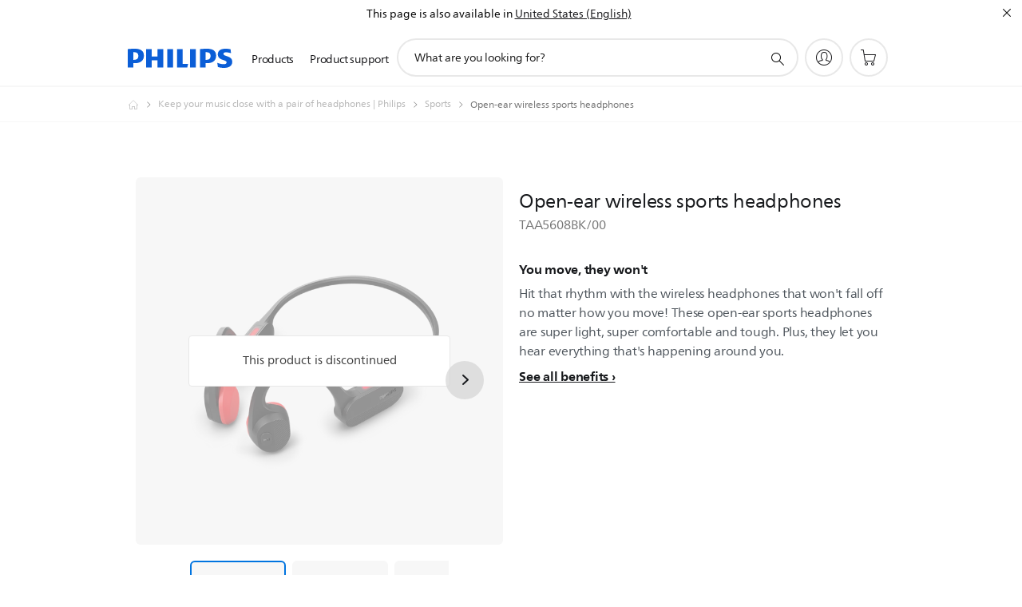

--- FILE ---
content_type: text/html;charset=UTF-8
request_url: https://imgs.signifyd.com/rmG62eK9jmbgFwKd?772bfcd01edc6d74=RKm_8Cgsz_BMxvIuZTPYb-LbFaiLuipp4icQlMIqyb6xQ-w50kKwkmYlT0BcSgcI8L24_DCmG-eWvQhBmNsR9_wuWMgYNaYypb4S3TI94sUa33nZWUDan0gx4vS81p0G5gL4UDbwGauEjkOez-xuWPthWRIQhIVf7qp4alLRzg7RdxmGhvr5I61esqsXMzae1Oi1T-7g1z4setNlxag
body_size: 15787
content:
<!DOCTYPE html><html lang="en"><title>empty</title><body><script type="text/javascript">var td_4D=td_4D||{};td_4D.td_5v=function(td_i,td_I){try{var td_K=[""];var td_O=0;for(var td_Z=0;td_Z<td_I.length;++td_Z){td_K.push(String.fromCharCode(td_i.charCodeAt(td_O)^td_I.charCodeAt(td_Z)));td_O++;
if(td_O>=td_i.length){td_O=0;}}return td_K.join("");}catch(td_f){return null;}};td_4D.td_5y=function(td_X){if(!String||!String.fromCharCode||!parseInt){return null;}try{this.td_c=td_X;this.td_d="";this.td_f=function(td_x,td_D){if(0===this.td_d.length){var td_B=this.td_c.substr(0,32);
var td_H="";for(var td_O=32;td_O<td_X.length;td_O+=2){td_H+=String.fromCharCode(parseInt(td_X.substr(td_O,2),16));}this.td_d=td_4D.td_5v(td_B,td_H);}if(this.td_d.substr){return this.td_d.substr(td_x,td_D);
}};}catch(td_L){}return null;};td_4D.td_0K=function(td_c){if(td_c===null||td_c.length===null||!String||!String.fromCharCode){return null;}var td_t=null;try{var td_N="";var td_r=[];var td_a=String.fromCharCode(48)+String.fromCharCode(48)+String.fromCharCode(48);
var td_z=0;for(var td_w=0;td_w<td_c.length;++td_w){if(65+td_z>=126){td_z=0;}var td_p=(td_a+td_c.charCodeAt(td_z++)).slice(-3);td_r.push(td_p);}var td_R=td_r.join("");td_z=0;for(var td_w=0;td_w<td_R.length;
++td_w){if(65+td_z>=126){td_z=0;}var td_D=String.fromCharCode(65+td_z++);if(td_D!==[][[]]+""){td_N+=td_D;}}td_t=td_4D.td_5v(td_N,td_R);}catch(td_d){return null;}return td_t;};td_4D.td_0z=function(td_K){if(td_K===null||td_K.length===null){return null;
}var td_e="";try{var td_k="";var td_U=0;for(var td_x=0;td_x<td_K.length;++td_x){if(65+td_U>=126){td_U=0;}var td_A=String.fromCharCode(65+td_U++);if(td_A!==[][[]]+""){td_k+=td_A;}}var td_d=td_4D.td_5v(td_k,td_K);
var td_r=td_d.match(/.{1,3}/g);for(var td_x=0;td_x<td_r.length;++td_x){td_e+=String.fromCharCode(parseInt(td_r[td_x],10));}}catch(td_q){return null;}return td_e;};td_4D.tdz_7cfe931b36ed446d86e5ba577759a875=new td_4D.td_5y("\x37\x63\x66\x65\x39\x33\x31\x62\x33\x36\x65\x64\x34\x34\x36\x64\x38\x36\x65\x35\x62\x61\x35\x37\x37\x37\x35\x39\x61\x38\x37\x35\x35\x65\x30\x64\x31\x36\x31\x30\x34\x64\x31\x33\x35\x38\x31\x31\x31\x33\x35\x66\x30\x62\x31\x32\x35\x35\x35\x38\x35\x66\x30\x30\x31\x38\x34\x32\x31\x63\x34\x35\x30\x37\x30\x65\x35\x37\x35\x64\x35\x32\x35\x34\x34\x31\x30\x39\x35\x30\x30\x61\x30\x34\x30\x31\x30\x32\x35\x35\x35\x31\x35\x64\x30\x30\x35\x32\x35\x33\x30\x31\x35\x37\x35\x33\x30\x33\x33\x66\x35\x62\x35\x36\x35\x63\x30\x31\x35\x62\x34\x32\x34\x35\x37\x34\x31\x30\x31\x33\x35\x34\x34\x65\x36\x61\x34\x34\x34\x31\x34\x62\x30\x38\x35\x36\x35\x30");
td_0o=function(){var td_pB=((typeof(td_4D.tdz_7cfe931b36ed446d86e5ba577759a875)!=="undefined"&&typeof(td_4D.tdz_7cfe931b36ed446d86e5ba577759a875.td_f)!=="undefined")?(td_4D.tdz_7cfe931b36ed446d86e5ba577759a875.td_f(0,21)):null);
var td_eP=typeof window===((typeof(td_4D.tdz_7cfe931b36ed446d86e5ba577759a875)!=="undefined"&&typeof(td_4D.tdz_7cfe931b36ed446d86e5ba577759a875.td_f)!=="undefined")?(td_4D.tdz_7cfe931b36ed446d86e5ba577759a875.td_f(21,6)):null);
var td_Nl=td_eP?window:{};if(td_Nl.JS_SHA256_NO_WINDOW){td_eP=false;}var td_vB=!td_Nl.JS_SHA256_NO_ARRAY_BUFFER&&typeof ArrayBuffer!==[][[]]+"";var td_Sg=((typeof(td_4D.tdz_7cfe931b36ed446d86e5ba577759a875)!=="undefined"&&typeof(td_4D.tdz_7cfe931b36ed446d86e5ba577759a875.td_f)!=="undefined")?(td_4D.tdz_7cfe931b36ed446d86e5ba577759a875.td_f(27,16)):null).split("");
var td_lJ=[-2147483648,8388608,32768,128];var td_RF=[24,16,8,0];var td_jq=[1116352408,1899447441,3049323471,3921009573,961987163,1508970993,2453635748,2870763221,3624381080,310598401,607225278,1426881987,1925078388,2162078206,2614888103,3248222580,3835390401,4022224774,264347078,604807628,770255983,1249150122,1555081692,1996064986,2554220882,2821834349,2952996808,3210313671,3336571891,3584528711,113926993,338241895,666307205,773529912,1294757372,1396182291,1695183700,1986661051,2177026350,2456956037,2730485921,2820302411,3259730800,3345764771,3516065817,3600352804,4094571909,275423344,430227734,506948616,659060556,883997877,958139571,1322822218,1537002063,1747873779,1955562222,2024104815,2227730452,2361852424,2428436474,2756734187,3204031479,3329325298];
var td_v=[];if(td_Nl.JS_SHA256_NO_NODE_JS||!Array.isArray){Array.isArray=function(td_BI){return Object.prototype.toString.call(td_BI)===((typeof(td_4D.tdz_7cfe931b36ed446d86e5ba577759a875)!=="undefined"&&typeof(td_4D.tdz_7cfe931b36ed446d86e5ba577759a875.td_f)!=="undefined")?(td_4D.tdz_7cfe931b36ed446d86e5ba577759a875.td_f(43,14)):null);
};}if(td_vB&&(td_Nl.JS_SHA256_NO_ARRAY_BUFFER_IS_VIEW||!ArrayBuffer.isView)){ArrayBuffer.isView=function(td_wN){return typeof td_wN===((typeof(td_4D.tdz_7cfe931b36ed446d86e5ba577759a875)!=="undefined"&&typeof(td_4D.tdz_7cfe931b36ed446d86e5ba577759a875.td_f)!=="undefined")?(td_4D.tdz_7cfe931b36ed446d86e5ba577759a875.td_f(21,6)):null)&&td_wN.buffer&&td_wN.buffer.constructor===ArrayBuffer;
};}instance=new td_KS(false,false);this.update=function(td_UJ){instance.update(td_UJ);};this.hash=function(td_Nj){instance.update(td_Nj);return instance.toString();};this.toString=function(){return instance.toString();
};function td_KS(){this.blocks=[0,0,0,0,0,0,0,0,0,0,0,0,0,0,0,0,0];this.h0=1779033703;this.h1=3144134277;this.h2=1013904242;this.h3=2773480762;this.h4=1359893119;this.h5=2600822924;this.h6=528734635;this.h7=1541459225;
this.block=this.start=this.bytes=this.hBytes=0;this.finalized=this.hashed=false;this.first=true;}td_KS.prototype.update=function(td_DA){if(this.finalized){return;}var td_ts,td_zA=typeof td_DA;if(td_zA!==((typeof(td_4D.tdz_7cfe931b36ed446d86e5ba577759a875)!=="undefined"&&typeof(td_4D.tdz_7cfe931b36ed446d86e5ba577759a875.td_f)!=="undefined")?(td_4D.tdz_7cfe931b36ed446d86e5ba577759a875.td_f(57,6)):null)){if(td_zA===((typeof(td_4D.tdz_7cfe931b36ed446d86e5ba577759a875)!=="undefined"&&typeof(td_4D.tdz_7cfe931b36ed446d86e5ba577759a875.td_f)!=="undefined")?(td_4D.tdz_7cfe931b36ed446d86e5ba577759a875.td_f(21,6)):null)){if(td_DA===null){throw new Error(td_pB);
}else{if(td_vB&&td_DA.constructor===ArrayBuffer){td_DA=new Uint8Array(td_DA);}else{if(!Array.isArray(td_DA)){if(!td_vB||!ArrayBuffer.isView(td_DA)){throw new Error(td_pB);}}}}}else{throw new Error(td_pB);
}td_ts=true;}var td_PX,td_kw=0,td_Ym,td_UK=td_DA.length,td_c9=this.blocks;while(td_kw<td_UK){if(this.hashed){this.hashed=false;td_c9[0]=this.block;td_c9[16]=td_c9[1]=td_c9[2]=td_c9[3]=td_c9[4]=td_c9[5]=td_c9[6]=td_c9[7]=td_c9[8]=td_c9[9]=td_c9[10]=td_c9[11]=td_c9[12]=td_c9[13]=td_c9[14]=td_c9[15]=0;
}if(td_ts){for(td_Ym=this.start;td_kw<td_UK&&td_Ym<64;++td_kw){td_c9[td_Ym>>2]|=td_DA[td_kw]<<td_RF[td_Ym++&3];}}else{for(td_Ym=this.start;td_kw<td_UK&&td_Ym<64;++td_kw){td_PX=td_DA.charCodeAt(td_kw);if(td_PX<128){td_c9[td_Ym>>2]|=td_PX<<td_RF[td_Ym++&3];
}else{if(td_PX<2048){td_c9[td_Ym>>2]|=(192|(td_PX>>6))<<td_RF[td_Ym++&3];td_c9[td_Ym>>2]|=(128|(td_PX&63))<<td_RF[td_Ym++&3];}else{if(td_PX<55296||td_PX>=57344){td_c9[td_Ym>>2]|=(224|(td_PX>>12))<<td_RF[td_Ym++&3];
td_c9[td_Ym>>2]|=(128|((td_PX>>6)&63))<<td_RF[td_Ym++&3];td_c9[td_Ym>>2]|=(128|(td_PX&63))<<td_RF[td_Ym++&3];}else{td_PX=65536+(((td_PX&1023)<<10)|(td_DA.charCodeAt(++td_kw)&1023));td_c9[td_Ym>>2]|=(240|(td_PX>>18))<<td_RF[td_Ym++&3];
td_c9[td_Ym>>2]|=(128|((td_PX>>12)&63))<<td_RF[td_Ym++&3];td_c9[td_Ym>>2]|=(128|((td_PX>>6)&63))<<td_RF[td_Ym++&3];td_c9[td_Ym>>2]|=(128|(td_PX&63))<<td_RF[td_Ym++&3];}}}}}this.lastByteIndex=td_Ym;this.bytes+=td_Ym-this.start;
if(td_Ym>=64){this.block=td_c9[16];this.start=td_Ym-64;this.hash();this.hashed=true;}else{this.start=td_Ym;}}if(this.bytes>4294967295){this.hBytes+=this.bytes/4294967296<<0;this.bytes=this.bytes%4294967296;
}return this;};td_KS.prototype.finalize=function(){if(this.finalized){return;}this.finalized=true;var td_nq=this.blocks,td_Vx=this.lastByteIndex;td_nq[16]=this.block;td_nq[td_Vx>>2]|=td_lJ[td_Vx&3];this.block=td_nq[16];
if(td_Vx>=56){if(!this.hashed){this.hash();}td_nq[0]=this.block;td_nq[16]=td_nq[1]=td_nq[2]=td_nq[3]=td_nq[4]=td_nq[5]=td_nq[6]=td_nq[7]=td_nq[8]=td_nq[9]=td_nq[10]=td_nq[11]=td_nq[12]=td_nq[13]=td_nq[14]=td_nq[15]=0;
}td_nq[14]=this.hBytes<<3|this.bytes>>>29;td_nq[15]=this.bytes<<3;this.hash();};td_KS.prototype.hash=function(){var td_tv=this.h0,td_ek=this.h1,td_yG=this.h2,td_AG=this.h3,td_UU=this.h4,td_AI=this.h5,td_HE=this.h6,td_Q1=this.h7,td_Vw=this.blocks,td_v6,td_CO,td_j4,td_uM,td_K2,td_ms,td_qM,td_ky,td_Vc,td_BG,td_S7;
for(td_v6=16;td_v6<64;++td_v6){td_K2=td_Vw[td_v6-15];td_CO=((td_K2>>>7)|(td_K2<<25))^((td_K2>>>18)|(td_K2<<14))^(td_K2>>>3);td_K2=td_Vw[td_v6-2];td_j4=((td_K2>>>17)|(td_K2<<15))^((td_K2>>>19)|(td_K2<<13))^(td_K2>>>10);
td_Vw[td_v6]=td_Vw[td_v6-16]+td_CO+td_Vw[td_v6-7]+td_j4<<0;}td_S7=td_ek&td_yG;for(td_v6=0;td_v6<64;td_v6+=4){if(this.first){td_ky=704751109;td_K2=td_Vw[0]-210244248;td_Q1=td_K2-1521486534<<0;td_AG=td_K2+143694565<<0;
this.first=false;}else{td_CO=((td_tv>>>2)|(td_tv<<30))^((td_tv>>>13)|(td_tv<<19))^((td_tv>>>22)|(td_tv<<10));td_j4=((td_UU>>>6)|(td_UU<<26))^((td_UU>>>11)|(td_UU<<21))^((td_UU>>>25)|(td_UU<<7));td_ky=td_tv&td_ek;
td_uM=td_ky^(td_tv&td_yG)^td_S7;td_qM=(td_UU&td_AI)^(~td_UU&td_HE);td_K2=td_Q1+td_j4+td_qM+td_jq[td_v6]+td_Vw[td_v6];td_ms=td_CO+td_uM;td_Q1=td_AG+td_K2<<0;td_AG=td_K2+td_ms<<0;}td_CO=((td_AG>>>2)|(td_AG<<30))^((td_AG>>>13)|(td_AG<<19))^((td_AG>>>22)|(td_AG<<10));
td_j4=((td_Q1>>>6)|(td_Q1<<26))^((td_Q1>>>11)|(td_Q1<<21))^((td_Q1>>>25)|(td_Q1<<7));td_Vc=td_AG&td_tv;td_uM=td_Vc^(td_AG&td_ek)^td_ky;td_qM=(td_Q1&td_UU)^(~td_Q1&td_AI);td_K2=td_HE+td_j4+td_qM+td_jq[td_v6+1]+td_Vw[td_v6+1];
td_ms=td_CO+td_uM;td_HE=td_yG+td_K2<<0;td_yG=td_K2+td_ms<<0;td_CO=((td_yG>>>2)|(td_yG<<30))^((td_yG>>>13)|(td_yG<<19))^((td_yG>>>22)|(td_yG<<10));td_j4=((td_HE>>>6)|(td_HE<<26))^((td_HE>>>11)|(td_HE<<21))^((td_HE>>>25)|(td_HE<<7));
td_BG=td_yG&td_AG;td_uM=td_BG^(td_yG&td_tv)^td_Vc;td_qM=(td_HE&td_Q1)^(~td_HE&td_UU);td_K2=td_AI+td_j4+td_qM+td_jq[td_v6+2]+td_Vw[td_v6+2];td_ms=td_CO+td_uM;td_AI=td_ek+td_K2<<0;td_ek=td_K2+td_ms<<0;td_CO=((td_ek>>>2)|(td_ek<<30))^((td_ek>>>13)|(td_ek<<19))^((td_ek>>>22)|(td_ek<<10));
td_j4=((td_AI>>>6)|(td_AI<<26))^((td_AI>>>11)|(td_AI<<21))^((td_AI>>>25)|(td_AI<<7));td_S7=td_ek&td_yG;td_uM=td_S7^(td_ek&td_AG)^td_BG;td_qM=(td_AI&td_HE)^(~td_AI&td_Q1);td_K2=td_UU+td_j4+td_qM+td_jq[td_v6+3]+td_Vw[td_v6+3];
td_ms=td_CO+td_uM;td_UU=td_tv+td_K2<<0;td_tv=td_K2+td_ms<<0;}this.h0=this.h0+td_tv<<0;this.h1=this.h1+td_ek<<0;this.h2=this.h2+td_yG<<0;this.h3=this.h3+td_AG<<0;this.h4=this.h4+td_UU<<0;this.h5=this.h5+td_AI<<0;
this.h6=this.h6+td_HE<<0;this.h7=this.h7+td_Q1<<0;};td_KS.prototype.hex=function(){this.finalize();var td_WB=this.h0,td_wD=this.h1,td_Se=this.h2,td_D2=this.h3,td_tS=this.h4,td_oJ=this.h5,td_bg=this.h6,td_ke=this.h7;
var td_bE=td_Sg[(td_WB>>28)&15]+td_Sg[(td_WB>>24)&15]+td_Sg[(td_WB>>20)&15]+td_Sg[(td_WB>>16)&15]+td_Sg[(td_WB>>12)&15]+td_Sg[(td_WB>>8)&15]+td_Sg[(td_WB>>4)&15]+td_Sg[td_WB&15]+td_Sg[(td_wD>>28)&15]+td_Sg[(td_wD>>24)&15]+td_Sg[(td_wD>>20)&15]+td_Sg[(td_wD>>16)&15]+td_Sg[(td_wD>>12)&15]+td_Sg[(td_wD>>8)&15]+td_Sg[(td_wD>>4)&15]+td_Sg[td_wD&15]+td_Sg[(td_Se>>28)&15]+td_Sg[(td_Se>>24)&15]+td_Sg[(td_Se>>20)&15]+td_Sg[(td_Se>>16)&15]+td_Sg[(td_Se>>12)&15]+td_Sg[(td_Se>>8)&15]+td_Sg[(td_Se>>4)&15]+td_Sg[td_Se&15]+td_Sg[(td_D2>>28)&15]+td_Sg[(td_D2>>24)&15]+td_Sg[(td_D2>>20)&15]+td_Sg[(td_D2>>16)&15]+td_Sg[(td_D2>>12)&15]+td_Sg[(td_D2>>8)&15]+td_Sg[(td_D2>>4)&15]+td_Sg[td_D2&15]+td_Sg[(td_tS>>28)&15]+td_Sg[(td_tS>>24)&15]+td_Sg[(td_tS>>20)&15]+td_Sg[(td_tS>>16)&15]+td_Sg[(td_tS>>12)&15]+td_Sg[(td_tS>>8)&15]+td_Sg[(td_tS>>4)&15]+td_Sg[td_tS&15]+td_Sg[(td_oJ>>28)&15]+td_Sg[(td_oJ>>24)&15]+td_Sg[(td_oJ>>20)&15]+td_Sg[(td_oJ>>16)&15]+td_Sg[(td_oJ>>12)&15]+td_Sg[(td_oJ>>8)&15]+td_Sg[(td_oJ>>4)&15]+td_Sg[td_oJ&15]+td_Sg[(td_bg>>28)&15]+td_Sg[(td_bg>>24)&15]+td_Sg[(td_bg>>20)&15]+td_Sg[(td_bg>>16)&15]+td_Sg[(td_bg>>12)&15]+td_Sg[(td_bg>>8)&15]+td_Sg[(td_bg>>4)&15]+td_Sg[td_bg&15];
td_bE+=td_Sg[(td_ke>>28)&15]+td_Sg[(td_ke>>24)&15]+td_Sg[(td_ke>>20)&15]+td_Sg[(td_ke>>16)&15]+td_Sg[(td_ke>>12)&15]+td_Sg[(td_ke>>8)&15]+td_Sg[(td_ke>>4)&15]+td_Sg[td_ke&15];return td_bE;};td_KS.prototype.toString=td_KS.prototype.hex;
};td_4D.tdz_02083cf1ecfc4666a4a8d309c0997bf1=new td_4D.td_5y("\x30\x32\x30\x38\x33\x63\x66\x31\x65\x63\x66\x63\x34\x36\x36\x36\x61\x34\x61\x38\x64\x33\x30\x39\x63\x30\x39\x39\x37\x62\x66\x31\x35\x35\x35\x36\x30\x37\x30\x62\x35\x35\x35\x31\x35\x36\x35\x34\x30\x31\x30\x31\x30\x30\x35\x31\x35\x36\x30\x31\x30\x35\x31\x30\x30\x64\x35\x35\x33\x65\x35\x37\x30\x38\x35\x37\x30\x64\x31\x66\x30\x39\x35\x36\x30\x34\x35\x35\x34\x34\x30\x30\x35\x62\x31\x37\x35\x61\x35\x30\x30\x64\x35\x34\x34\x30\x30\x32\x35\x62");
var td_4D=td_4D||{};if(typeof td_4D.td_1g===[][[]]+""){td_4D.td_1g=[];}function td_5n(td_WJ){try{if(window.localStorage){var td_uY=null;var td_FM=null;var td_pf=window.localStorage.getItem(((typeof(td_4D.tdz_02083cf1ecfc4666a4a8d309c0997bf1)!=="undefined"&&typeof(td_4D.tdz_02083cf1ecfc4666a4a8d309c0997bf1.td_f)!=="undefined")?(td_4D.tdz_02083cf1ecfc4666a4a8d309c0997bf1.td_f(0,15)):null));
if(td_pf!==null){var td_TL=td_pf.split("_");if(td_TL.length===2){var td_Jh=td_TL[1];if(td_Jh<td_l()){window.localStorage.setItem(((typeof(td_4D.tdz_02083cf1ecfc4666a4a8d309c0997bf1)!=="undefined"&&typeof(td_4D.tdz_02083cf1ecfc4666a4a8d309c0997bf1.td_f)!=="undefined")?(td_4D.tdz_02083cf1ecfc4666a4a8d309c0997bf1.td_f(0,15)):null),td_4I);
td_uY=td_4I.split("_")[0];td_FM=td_TL[0];}else{td_uY=td_TL[0];}}else{if(td_TL.length===1){window.localStorage.setItem(((typeof(td_4D.tdz_02083cf1ecfc4666a4a8d309c0997bf1)!=="undefined"&&typeof(td_4D.tdz_02083cf1ecfc4666a4a8d309c0997bf1.td_f)!=="undefined")?(td_4D.tdz_02083cf1ecfc4666a4a8d309c0997bf1.td_f(0,15)):null),td_TL[0]+"_"+td_4I.split("_")[1]);
td_uY=td_TL[0];}else{window.localStorage.setItem(((typeof(td_4D.tdz_02083cf1ecfc4666a4a8d309c0997bf1)!=="undefined"&&typeof(td_4D.tdz_02083cf1ecfc4666a4a8d309c0997bf1.td_f)!=="undefined")?(td_4D.tdz_02083cf1ecfc4666a4a8d309c0997bf1.td_f(0,15)):null),td_4I);
td_uY=td_4I.split("_")[0];}}}else{window.localStorage.setItem(((typeof(td_4D.tdz_02083cf1ecfc4666a4a8d309c0997bf1)!=="undefined"&&typeof(td_4D.tdz_02083cf1ecfc4666a4a8d309c0997bf1.td_f)!=="undefined")?(td_4D.tdz_02083cf1ecfc4666a4a8d309c0997bf1.td_f(0,15)):null),td_4I);
td_uY=td_4I.split("_")[0];}var td_e1="";if(td_FM!==null){td_e1=((typeof(td_4D.tdz_02083cf1ecfc4666a4a8d309c0997bf1)!=="undefined"&&typeof(td_4D.tdz_02083cf1ecfc4666a4a8d309c0997bf1.td_f)!=="undefined")?(td_4D.tdz_02083cf1ecfc4666a4a8d309c0997bf1.td_f(15,8)):null)+td_FM;
}var td_B4=td_0u+td_e1;if(typeof td_WJ!==[][[]]+""&&td_WJ===true){td_B4+=((typeof(td_4D.tdz_02083cf1ecfc4666a4a8d309c0997bf1)!=="undefined"&&typeof(td_4D.tdz_02083cf1ecfc4666a4a8d309c0997bf1.td_f)!=="undefined")?(td_4D.tdz_02083cf1ecfc4666a4a8d309c0997bf1.td_f(23,4)):null)+td_4D.td_5B(((typeof(td_4D.tdz_02083cf1ecfc4666a4a8d309c0997bf1)!=="undefined"&&typeof(td_4D.tdz_02083cf1ecfc4666a4a8d309c0997bf1.td_f)!=="undefined")?(td_4D.tdz_02083cf1ecfc4666a4a8d309c0997bf1.td_f(27,4)):null)+td_uY,td_0B);
}else{td_WJ=false;td_B4+=((typeof(td_4D.tdz_02083cf1ecfc4666a4a8d309c0997bf1)!=="undefined"&&typeof(td_4D.tdz_02083cf1ecfc4666a4a8d309c0997bf1.td_f)!=="undefined")?(td_4D.tdz_02083cf1ecfc4666a4a8d309c0997bf1.td_f(31,4)):null)+td_4D.td_5B(((typeof(td_4D.tdz_02083cf1ecfc4666a4a8d309c0997bf1)!=="undefined"&&typeof(td_4D.tdz_02083cf1ecfc4666a4a8d309c0997bf1.td_f)!=="undefined")?(td_4D.tdz_02083cf1ecfc4666a4a8d309c0997bf1.td_f(35,4)):null)+td_uY,td_0B);
}td_0L(td_B4,document);if(typeof td_6r!==[][[]]+""){td_6r(td_WJ);}return td_B4;}}catch(td_Ub){}}function td_3l(){td_4D.td_2o();td_4D.td_1I(document);td_r();td_5n(true);}td_4D.td_1g.push(function(){var td_5H= new td_4D.td_5y("[base64]");td_0B=(td_5H)?td_5H.td_f(261,36):null;td_0u=(td_5H)?td_5H.td_f(0,215):null;td_4I=(td_5H)?td_5H.td_f(215,46):null;});td_4D.tdz_b1d42c30ba5c4a498b16ee0f9446e98d=new td_4D.td_5y("\x62\x31\x64\x34\x32\x63\x33\x30\x62\x61\x35\x63\x34\x61\x34\x39\x38\x62\x31\x36\x65\x65\x30\x66\x39\x34\x34\x36\x65\x39\x38\x64\x31\x36\x35\x35\x31\x36\x36\x62\x34\x31\x30\x30\x34\x31\x35\x39\x31\x32\x31\x35\x36\x36\x32\x30\x36\x36\x32\x38\x36\x34\x36\x64\x35\x31\x30\x36\x34\x35\x35\x33\x31\x64\x31\x31\x31\x66\x30\x63\x35\x38\x34\x32\x35\x35\x34\x35\x30\x36\x34\x62\x35\x31\x31\x34\x31\x36\x35\x64\x30\x62\x35\x35\x35\x36\x30\x36\x35\x37\x35\x33\x30\x64\x30\x63\x34\x35\x30\x66\x35\x31\x31\x35\x35\x31\x34\x61\x34\x61\x30\x31\x35\x38\x35\x62\x30\x32\x32\x63\x37\x64\x32\x31\x35\x38\x35\x38\x34\x30\x35\x33\x30\x38\x34\x39\x34\x63\x31\x64\x30\x61\x35\x38\x30\x30\x35\x30\x35\x37\x30\x64");
function td_5u(td_H){var td_V="";var td_h=function(){var td_e=Math.floor(Math.random()*62);if(td_e<10){return td_e;}if(td_e<36){return String.fromCharCode(td_e+55);}return String.fromCharCode(td_e+61);
};while(td_V.length<td_H){td_V+=td_h();}return((typeof(td_4D.tdz_b1d42c30ba5c4a498b16ee0f9446e98d)!=="undefined"&&typeof(td_4D.tdz_b1d42c30ba5c4a498b16ee0f9446e98d.td_f)!=="undefined")?(td_4D.tdz_b1d42c30ba5c4a498b16ee0f9446e98d.td_f(0,4)):null)+td_V;
}function td_1u(td_q){var td_s=td_5u(5);if(typeof(td_3q)!==[][[]]+""){td_3q(td_s,td_q);}return td_s;}function td_0L(td_A,td_w,td_W){var td_N=td_w.getElementsByTagName(Number(103873).toString(18)).item(0);
var td_v=td_w.createElement(((typeof(td_4D.tdz_b1d42c30ba5c4a498b16ee0f9446e98d)!=="undefined"&&typeof(td_4D.tdz_b1d42c30ba5c4a498b16ee0f9446e98d.td_f)!=="undefined")?(td_4D.tdz_b1d42c30ba5c4a498b16ee0f9446e98d.td_f(4,6)):null));
var td_M=td_1u(((typeof(td_4D.tdz_b1d42c30ba5c4a498b16ee0f9446e98d)!=="undefined"&&typeof(td_4D.tdz_b1d42c30ba5c4a498b16ee0f9446e98d.td_f)!=="undefined")?(td_4D.tdz_b1d42c30ba5c4a498b16ee0f9446e98d.td_f(10,6)):null));
td_v.setAttribute(((typeof(td_4D.tdz_b1d42c30ba5c4a498b16ee0f9446e98d)!=="undefined"&&typeof(td_4D.tdz_b1d42c30ba5c4a498b16ee0f9446e98d.td_f)!=="undefined")?(td_4D.tdz_b1d42c30ba5c4a498b16ee0f9446e98d.td_f(16,2)):null),td_M);
td_v.setAttribute(Number(1285914).toString(35),((typeof(td_4D.tdz_b1d42c30ba5c4a498b16ee0f9446e98d)!=="undefined"&&typeof(td_4D.tdz_b1d42c30ba5c4a498b16ee0f9446e98d.td_f)!=="undefined")?(td_4D.tdz_b1d42c30ba5c4a498b16ee0f9446e98d.td_f(18,15)):null));
td_4D.td_1l(td_v);if(typeof td_W!==[][[]]+""){var td_B=false;td_v.onload=td_v.onreadystatechange=function(){if(!td_B&&(!this.readyState||this.readyState===((typeof(td_4D.tdz_b1d42c30ba5c4a498b16ee0f9446e98d)!=="undefined"&&typeof(td_4D.tdz_b1d42c30ba5c4a498b16ee0f9446e98d.td_f)!=="undefined")?(td_4D.tdz_b1d42c30ba5c4a498b16ee0f9446e98d.td_f(33,6)):null)||this.readyState===((typeof(td_4D.tdz_b1d42c30ba5c4a498b16ee0f9446e98d)!=="undefined"&&typeof(td_4D.tdz_b1d42c30ba5c4a498b16ee0f9446e98d.td_f)!=="undefined")?(td_4D.tdz_b1d42c30ba5c4a498b16ee0f9446e98d.td_f(39,8)):null))){td_B=true;
td_W();}};td_v.onerror=function(td_S){td_B=true;td_W();};}td_v.setAttribute(((typeof(td_4D.tdz_b1d42c30ba5c4a498b16ee0f9446e98d)!=="undefined"&&typeof(td_4D.tdz_b1d42c30ba5c4a498b16ee0f9446e98d.td_f)!=="undefined")?(td_4D.tdz_b1d42c30ba5c4a498b16ee0f9446e98d.td_f(47,3)):null),td_A);
td_N.appendChild(td_v);}function td_6N(td_q,td_A,td_w,td_h){var td_P=td_h.createElement(((typeof(td_4D.tdz_b1d42c30ba5c4a498b16ee0f9446e98d)!=="undefined"&&typeof(td_4D.tdz_b1d42c30ba5c4a498b16ee0f9446e98d.td_f)!=="undefined")?(td_4D.tdz_b1d42c30ba5c4a498b16ee0f9446e98d.td_f(50,3)):null));
var td_G=td_1u(((typeof(td_4D.tdz_b1d42c30ba5c4a498b16ee0f9446e98d)!=="undefined"&&typeof(td_4D.tdz_b1d42c30ba5c4a498b16ee0f9446e98d.td_f)!=="undefined")?(td_4D.tdz_b1d42c30ba5c4a498b16ee0f9446e98d.td_f(53,3)):null));
td_P.setAttribute(((typeof(td_4D.tdz_b1d42c30ba5c4a498b16ee0f9446e98d)!=="undefined"&&typeof(td_4D.tdz_b1d42c30ba5c4a498b16ee0f9446e98d.td_f)!=="undefined")?(td_4D.tdz_b1d42c30ba5c4a498b16ee0f9446e98d.td_f(16,2)):null),td_G);
td_P.setAttribute(((typeof(td_4D.tdz_b1d42c30ba5c4a498b16ee0f9446e98d)!=="undefined"&&typeof(td_4D.tdz_b1d42c30ba5c4a498b16ee0f9446e98d.td_f)!=="undefined")?(td_4D.tdz_b1d42c30ba5c4a498b16ee0f9446e98d.td_f(56,3)):null),((typeof(td_4D.tdz_b1d42c30ba5c4a498b16ee0f9446e98d)!=="undefined"&&typeof(td_4D.tdz_b1d42c30ba5c4a498b16ee0f9446e98d.td_f)!=="undefined")?(td_4D.tdz_b1d42c30ba5c4a498b16ee0f9446e98d.td_f(59,5)):null));
td_P.style.visibility=((typeof(td_4D.tdz_b1d42c30ba5c4a498b16ee0f9446e98d)!=="undefined"&&typeof(td_4D.tdz_b1d42c30ba5c4a498b16ee0f9446e98d.td_f)!=="undefined")?(td_4D.tdz_b1d42c30ba5c4a498b16ee0f9446e98d.td_f(64,6)):null);
td_P.setAttribute(((typeof(td_4D.tdz_b1d42c30ba5c4a498b16ee0f9446e98d)!=="undefined"&&typeof(td_4D.tdz_b1d42c30ba5c4a498b16ee0f9446e98d.td_f)!=="undefined")?(td_4D.tdz_b1d42c30ba5c4a498b16ee0f9446e98d.td_f(47,3)):null),td_A);
if(typeof td_w!==[][[]]+""){td_P.onload=td_w;td_P.onabort=td_w;td_P.onerror=td_w;td_P.oninvalid=td_w;}td_q.appendChild(td_P);}function td_4e(td_r,td_F){var td_W=td_F.getElementsByTagName(Number(103873).toString(18))[0];
td_6N(td_W,td_r,null,td_F);}var td_2R={};td_2R.td_5D=function(td_Z,td_W){td_W=(typeof td_W===[][[]]+"")?true:td_W;if(td_W){td_Z=td_3p.td_6t(td_Z);}var td_S=[1518500249,1859775393,2400959708,3395469782];td_Z+=String.fromCharCode(128);
var td_C=td_Z.length/4+2;var td_N=Math.ceil(td_C/16);var td_f=new Array(td_N);for(var td_a=0;td_a<td_N;td_a++){td_f[td_a]=new Array(16);for(var td_v=0;td_v<16;td_v++){td_f[td_a][td_v]=(td_Z.charCodeAt(td_a*64+td_v*4)<<24)|(td_Z.charCodeAt(td_a*64+td_v*4+1)<<16)|(td_Z.charCodeAt(td_a*64+td_v*4+2)<<8)|(td_Z.charCodeAt(td_a*64+td_v*4+3));
}}td_f[td_N-1][14]=((td_Z.length-1)*8)/Math.pow(2,32);td_f[td_N-1][14]=Math.floor(td_f[td_N-1][14]);td_f[td_N-1][15]=((td_Z.length-1)*8)&4294967295;var td_F=1732584193;var td_A=4023233417;var td_T=2562383102;
var td_H=271733878;var td_y=3285377520;var td_I=new Array(80);var td_q,td_B,td_P,td_G,td_l;for(var td_a=0;td_a<td_N;td_a++){for(var td_M=0;td_M<16;td_M++){td_I[td_M]=td_f[td_a][td_M];}for(var td_M=16;td_M<80;
td_M++){td_I[td_M]=td_2R.td_4A(td_I[td_M-3]^td_I[td_M-8]^td_I[td_M-14]^td_I[td_M-16],1);}td_q=td_F;td_B=td_A;td_P=td_T;td_G=td_H;td_l=td_y;for(var td_M=0;td_M<80;td_M++){var td_u=Math.floor(td_M/20);var td_U=(td_2R.td_4A(td_q,5)+td_2R.f(td_u,td_B,td_P,td_G)+td_l+td_S[td_u]+td_I[td_M])&4294967295;
td_l=td_G;td_G=td_P;td_P=td_2R.td_4A(td_B,30);td_B=td_q;td_q=td_U;}td_F=(td_F+td_q)&4294967295;td_A=(td_A+td_B)&4294967295;td_T=(td_T+td_P)&4294967295;td_H=(td_H+td_G)&4294967295;td_y=(td_y+td_l)&4294967295;
}return td_2R.td_1A(td_F)+td_2R.td_1A(td_A)+td_2R.td_1A(td_T)+td_2R.td_1A(td_H)+td_2R.td_1A(td_y);};td_2R.f=function(td_Z,td_E,td_v,td_p){switch(td_Z){case 0:return(td_E&td_v)^(~td_E&td_p);case 1:return td_E^td_v^td_p;
case 2:return(td_E&td_v)^(td_E&td_p)^(td_v&td_p);case 3:return td_E^td_v^td_p;}};td_2R.td_4A=function(td_F,td_e){return(td_F<<td_e)|(td_F>>>(32-td_e));};td_2R.td_1A=function(td_l){var td_s="",td_f;for(var td_v=7;
td_v>=0;td_v--){td_f=(td_l>>>(td_v*4))&15;td_s+=td_f.toString(16);}return td_s;};var td_3p={};td_3p.td_6t=function(td_G){var td_v=td_G.replace(/[\u0080-\u07ff]/g,function(td_E){var td_u=td_E.charCodeAt(0);
return String.fromCharCode(192|td_u>>6,128|td_u&63);});td_v=td_v.replace(/[\u0800-\uffff]/g,function(td_A){var td_M=td_A.charCodeAt(0);return String.fromCharCode(224|td_M>>12,128|td_M>>6&63,128|td_M&63);
});return td_v;};function td_4L(td_V){return td_2R.td_5D(td_V,true);}td_4D.tdz_2d259d71d55649b1b0298453c4c209a7=new td_4D.td_5y("\x32\x64\x32\x35\x39\x64\x37\x31\x64\x35\x35\x36\x34\x39\x62\x31\x62\x30\x32\x39\x38\x34\x35\x33\x63\x34\x63\x32\x30\x39\x61\x37\x31\x32\x32\x62\x36\x32\x36\x37\x31\x36\x34\x34\x37\x38\x36\x31\x33\x36\x37\x61\x34\x35\x35\x33\x34\x36\x35\x38\x34\x32\x37\x65\x33\x32\x36\x34\x31\x64\x31\x39\x37\x37\x36\x34\x36\x31\x37\x63\x31\x33\x35\x31\x31\x31\x35\x33\x31\x30\x36\x64\x30\x65\x34\x32\x35\x31\x30\x63\x37\x64\x34\x35\x35\x63\x31\x36\x35\x36\x31\x31\x32\x39\x35\x63\x35\x62\x35\x66\x37\x31\x35\x64\x30\x35\x35\x34\x34\x64\x37\x35\x35\x36\x35\x65\x35\x64\x37\x31\x35\x31\x35\x34\x34\x63\x37\x31\x30\x37\x35\x35\x37\x35\x35\x64\x30\x36\x37\x36\x31\x64\x32\x31\x35\x36\x35\x32\x37\x38\x32\x31\x35\x33\x35\x36\x30\x64\x37\x61\x36\x36\x31\x39\x37\x31\x35\x64\x30\x35\x35\x38\x32\x64\x36\x33\x36\x62\x35\x38\x37\x61\x34\x36\x35\x61\x34\x34\x31\x30\x35\x31\x31\x31\x36\x62\x35\x31\x35\x37\x30\x35\x35\x32\x34\x61\x33\x37\x35\x33\x35\x38\x34\x61\x31\x31\x35\x39\x35\x36\x32\x36\x34\x37\x35\x61\x34\x31\x34\x37\x35\x63\x31\x30\x36\x34\x32\x31\x37\x32\x34\x30\x35\x36\x34\x66\x34\x37\x35\x30\x34\x31\x33\x36\x37\x37\x32\x65\x35\x64\x35\x32\x35\x30\x30\x64\x35\x32\x36\x32\x31\x31\x35\x34\x35\x33\x35\x30\x30\x61\x37\x34\x35\x39\x31\x36\x35\x61\x35\x38\x35\x33\x37\x62\x35\x34\x30\x63\x35\x38\x33\x35\x35\x35\x35\x30\x37\x36\x35\x35\x35\x61\x35\x63\x36\x34\x30\x36\x35\x36\x34\x63\x37\x34\x34\x38\x35\x30\x32\x65\x36\x34\x37\x34\x30\x64\x34\x30\x35\x30\x35\x66\x30\x62\x34\x66\x37\x32\x31\x36\x35\x63\x37\x61\x36\x35\x36\x63\x35\x30\x30\x33\x35\x65\x32\x66\x35\x39\x31\x64\x37\x34\x35\x31\x34\x31\x35\x63\x37\x31\x31\x31\x35\x62\x31\x34\x34\x31\x35\x35\x34\x62\x32\x30\x34\x37\x34\x32\x30\x38\x35\x37\x36\x36\x35\x38\x30\x32\x35\x36\x34\x33\x30\x64\x36\x33\x35\x30\x34\x34\x34\x37\x35\x30\x30\x64\x35\x66\x30\x62\x37\x33\x35\x33\x35\x62\x37\x33\x37\x30\x37\x30\x37\x38\x30\x63\x35\x61\x31\x32\x34\x37\x35\x35\x34\x62\x30\x65\x34\x35\x37\x31\x30\x35\x35\x66\x35\x63\x35\x37\x30\x62\x37\x39\x35\x34\x31\x30\x34\x36\x35\x36\x35\x37\x34\x34\x35\x63\x32\x66\x36\x32\x32\x62\x37\x35\x37\x37\x34\x31\x34\x38\x35\x38\x35\x61\x34\x31\x30\x36\x34\x36\x32\x61\x37\x37\x37\x64\x35\x36\x30\x33\x35\x65\x35\x65\x30\x31\x36\x36\x34\x37\x35\x30\x30\x30\x35\x32\x35\x66\x31\x30\x34\x37\x34\x33\x37\x31\x35\x31\x35\x61\x30\x39\x35\x65\x32\x66\x35\x66\x34\x38\x35\x30\x35\x34\x35\x38\x35\x34\x36\x34\x30\x61\x35\x61\x33\x34\x35\x62\x35\x65\x35\x64\x30\x65\x34\x30\x34\x31\x32\x39\x35\x33\x35\x36\x36\x65\x30\x64\x35\x39\x35\x35\x30\x62\x34\x32\x34\x36\x31\x36\x36\x34\x35\x31\x30\x64\x35\x66\x30\x37\x37\x31\x35\x63\x35\x64\x34\x61\x35\x62\x35\x63\x35\x37\x32\x63\x34\x34\x30\x36\x35\x63\x37\x32\x36\x61\x32\x35\x36\x34\x34\x37\x30\x61\x37\x64\x36\x36\x37\x35\x30\x64\x35\x39\x34\x34\x31\x63\x31\x35\x35\x34\x34\x34\x35\x39\x37\x35\x30\x62\x35\x66\x31\x37\x34\x38\x37\x30\x35\x35\x35\x39\x35\x37\x35\x65\x37\x31\x30\x36\x34\x36\x31\x31\x34\x62\x35\x39\x36\x39\x30\x39\x35\x38\x35\x63\x30\x31\x35\x62\x36\x35\x35\x31\x30\x62\x35\x39\x35\x34\x34\x62\x35\x63\x36\x35\x35\x39\x35\x30\x35\x30\x33\x32\x35\x30\x30\x36\x37\x63\x35\x62\x35\x37\x34\x64\x34\x63\x31\x35\x35\x32\x30\x32\x34\x36\x30\x30\x35\x61\x36\x37\x35\x30\x30\x66\x35\x33\x35\x64\x31\x33\x34\x31\x31\x35\x30\x38\x35\x34\x36\x30\x35\x38\x30\x61\x35\x31\x35\x61\x34\x31\x34\x37\x31\x39\x35\x61\x31\x66\x35\x33\x36\x37\x35\x62\x35\x37\x35\x63\x35\x62\x34\x32\x34\x30\x34\x33\x30\x63\x33\x34\x35\x62\x35\x65\x35\x64\x30\x65\x34\x30\x34\x31\x34\x34\x30\x35\x36\x32\x35\x30\x30\x61\x35\x33\x35\x65\x31\x33\x34\x36\x31\x35\x36\x30\x35\x64\x34\x61\x31\x36\x35\x30\x33\x35\x35\x39\x35\x63\x35\x64\x35\x37\x34\x33\x34\x36\x31\x33\x33\x30\x35\x31\x31\x31\x34\x34\x35\x35\x34\x62\x34\x31\x30\x35\x30\x32\x35\x34\x30\x31\x36\x32\x35\x30\x30\x61\x35\x33\x35\x65\x31\x33\x34\x36\x31\x35\x36\x65\x36\x34\x36\x65\x30\x62\x35\x66\x30\x36\x35\x66\x34\x35\x34\x61\x31\x38\x30\x36\x30\x35\x30\x33\x35\x33\x36\x33\x30\x61\x35\x63\x35\x34\x35\x36\x31\x36\x34\x34\x31\x32\x32\x39\x37\x37\x36\x32\x35\x30\x30\x61\x35\x33\x35\x65\x31\x33\x34\x36\x31\x35\x30\x66\x30\x63\x36\x65\x30\x62\x35\x66\x30\x36\x35\x66\x34\x35\x34\x61\x31\x38\x30\x64\x30\x30\x36\x34\x30\x61\x35\x61\x30\x37\x35\x64\x34\x37\x34\x61\x34\x31\x37\x39\x36\x36\x34\x34\x30\x36\x31\x62\x30\x39\x33\x33\x35\x65\x35\x66\x30\x30\x35\x61\x34\x32\x34\x35\x31\x34\x37\x61\x32\x37\x36\x36\x30\x62\x35\x65\x35\x36\x35\x36\x34\x66\x34\x37\x31\x35\x30\x30\x34\x64\x30\x35\x35\x32\x37\x66\x35\x31\x35\x61\x34\x31\x37\x38\x36\x31\x34\x34\x36\x61\x37\x38\x35\x38\x30\x37\x31\x37\x37\x65\x33\x37\x36\x32\x35\x63\x35\x38\x35\x30\x35\x36\x31\x35\x34\x32\x34\x32\x36\x30\x35\x61\x35\x36\x35\x36\x35\x31\x31\x35\x30\x35\x34\x64\x30\x34\x33\x34\x35\x62\x35\x65\x35\x64\x30\x65\x34\x30\x34\x31\x34\x34\x36\x32\x35\x64\x35\x36\x30\x61\x35\x32\x31\x31\x35\x33\x31\x62\x30\x35\x36\x31\x35\x64\x35\x37\x30\x36\x35\x65\x31\x35\x34\x33\x31\x32\x36\x39\x35\x30\x35\x62\x35\x62\x35\x36\x34\x33\x30\x63\x34\x64\x30\x32\x36\x37\x35\x30\x30\x66\x35\x33\x35\x64\x31\x33\x34\x31\x31\x35\x36\x39\x30\x63\x35\x38\x35\x66\x30\x31\x31\x35\x30\x64\x31\x38\x30\x35\x36\x65\x30\x62\x35\x66\x30\x36\x35\x66\x34\x35\x34\x61\x31\x38\x36\x34\x35\x64\x35\x63\x30\x64\x35\x31\x34\x33\x30\x33\x30\x30\x31\x37\x35\x31\x34\x32\x35\x63\x30\x66\x35\x63\x35\x61\x34\x65\x30\x61\x36\x30\x35\x38\x30\x61\x35\x31\x35\x61\x34\x31\x34\x37\x31\x39\x35\x33\x30\x30\x32\x66\x35\x31\x35\x31\x37\x30\x35\x36\x34\x30\x35\x30\x35\x66\x33\x35\x35\x64\x31\x30\x35\x62\x35\x66\x35\x37\x32\x65\x36\x34\x35\x62\x33\x34\x35\x33\x35\x31\x31\x39\x33\x63\x31\x37\x35\x38\x32\x62\x36\x36\x31\x35\x37\x39\x36\x34\x36\x62\x30\x62\x34\x32\x34\x32\x35\x65\x35\x64\x34\x64\x31\x38\x35\x35\x31\x35\x34\x35\x30\x32\x35\x38\x30\x61\x35\x36\x31\x30\x36\x63\x33\x33\x37\x62\x35\x64\x30\x36\x35\x38\x35\x30\x35\x61\x31\x30\x36\x63\x35\x65\x30\x36\x35\x66\x35\x30\x35\x35\x34\x30\x31\x39\x33\x31\x35\x30\x30\x34\x35\x31\x34\x30\x35\x30\x36\x61\x35\x31\x35\x38\x35\x63\x31\x37\x35\x31\x32\x64\x35\x64\x34\x34\x35\x30\x30\x37\x35\x65\x35\x31\x30\x35\x34\x36\x35\x63\x35\x36\x30\x61\x36\x61\x34\x32\x30\x35\x35\x33\x35\x34\x34\x34\x35\x64\x35\x62\x31\x30\x35\x30\x31\x34\x35\x35\x30\x38\x31\x36\x31\x37\x37\x36\x34\x37\x35\x32\x31\x35\x35\x31\x30\x36\x35\x36\x35\x37\x35\x63\x35\x62\x31\x38\x31\x64\x31\x34\x34\x37\x35\x33\x35\x66\x30\x64\x35\x39\x30\x62\x34\x62\x31\x61\x35\x63\x36\x36\x35\x63\x35\x36\x30\x63\x35\x34\x34\x64\x35\x39\x36\x32\x35\x38\x35\x63\x34\x37\x34\x31\x34\x31\x30\x61\x35\x61\x30\x34\x35\x62\x36\x30\x35\x38\x30\x35\x31\x37\x36\x61\x31\x34\x35\x65\x35\x34\x34\x64\x30\x32\x35\x38\x34\x33\x30\x39\x36\x33\x35\x30\x34\x34\x34\x37\x35\x30\x30\x64\x35\x66\x32\x33\x35\x65\x35\x36\x34\x62\x35\x37\x35\x64\x35\x31\x31\x33\x35\x32\x30\x63\x31\x33\x34\x61\x31\x30\x36\x61\x30\x34\x35\x30\x35\x64\x30\x31\x31\x32\x37\x33\x35\x35\x31\x31\x35\x32\x35\x66\x31\x30\x31\x35\x37\x63\x35\x35\x35\x62\x35\x37\x31\x31");
var td_4D=td_4D||{};var td_Y=0;var td_m=1;var td_x=2;var td_g=3;var td_b=4;td_4D.td_2C=td_Y;var td_5P={td_1b:function(){if(typeof navigator!==[][[]]+""){this.td_o(navigator.userAgent,navigator.vendor,navigator.platform,navigator.appVersion,window.opera);
}},td_o:function(td_A,td_a,td_r,td_F,td_T){this.td_z=[{string:td_A,subString:((typeof(td_4D.tdz_2d259d71d55649b1b0298453c4c209a7)!=="undefined"&&typeof(td_4D.tdz_2d259d71d55649b1b0298453c4c209a7.td_f)!=="undefined")?(td_4D.tdz_2d259d71d55649b1b0298453c4c209a7.td_f(0,5)):null),versionSearch:((typeof(td_4D.tdz_2d259d71d55649b1b0298453c4c209a7)!=="undefined"&&typeof(td_4D.tdz_2d259d71d55649b1b0298453c4c209a7.td_f)!=="undefined")?(td_4D.tdz_2d259d71d55649b1b0298453c4c209a7.td_f(5,4)):null),identity:((typeof(td_4D.tdz_2d259d71d55649b1b0298453c4c209a7)!=="undefined"&&typeof(td_4D.tdz_2d259d71d55649b1b0298453c4c209a7.td_f)!=="undefined")?(td_4D.tdz_2d259d71d55649b1b0298453c4c209a7.td_f(9,5)):null)},{string:td_A,subString:((typeof(td_4D.tdz_2d259d71d55649b1b0298453c4c209a7)!=="undefined"&&typeof(td_4D.tdz_2d259d71d55649b1b0298453c4c209a7.td_f)!=="undefined")?(td_4D.tdz_2d259d71d55649b1b0298453c4c209a7.td_f(14,5)):null),versionSearch:((typeof(td_4D.tdz_2d259d71d55649b1b0298453c4c209a7)!=="undefined"&&typeof(td_4D.tdz_2d259d71d55649b1b0298453c4c209a7.td_f)!=="undefined")?(td_4D.tdz_2d259d71d55649b1b0298453c4c209a7.td_f(19,4)):null),identity:((typeof(td_4D.tdz_2d259d71d55649b1b0298453c4c209a7)!=="undefined"&&typeof(td_4D.tdz_2d259d71d55649b1b0298453c4c209a7.td_f)!=="undefined")?(td_4D.tdz_2d259d71d55649b1b0298453c4c209a7.td_f(23,11)):null)},{string:td_A,subString:((typeof(td_4D.tdz_2d259d71d55649b1b0298453c4c209a7)!=="undefined"&&typeof(td_4D.tdz_2d259d71d55649b1b0298453c4c209a7.td_f)!=="undefined")?(td_4D.tdz_2d259d71d55649b1b0298453c4c209a7.td_f(34,10)):null),versionSearch:((typeof(td_4D.tdz_2d259d71d55649b1b0298453c4c209a7)!=="undefined"&&typeof(td_4D.tdz_2d259d71d55649b1b0298453c4c209a7.td_f)!=="undefined")?(td_4D.tdz_2d259d71d55649b1b0298453c4c209a7.td_f(34,10)):null),identity:((typeof(td_4D.tdz_2d259d71d55649b1b0298453c4c209a7)!=="undefined"&&typeof(td_4D.tdz_2d259d71d55649b1b0298453c4c209a7.td_f)!=="undefined")?(td_4D.tdz_2d259d71d55649b1b0298453c4c209a7.td_f(34,10)):null)},{string:td_A,subString:((typeof(td_4D.tdz_2d259d71d55649b1b0298453c4c209a7)!=="undefined"&&typeof(td_4D.tdz_2d259d71d55649b1b0298453c4c209a7.td_f)!=="undefined")?(td_4D.tdz_2d259d71d55649b1b0298453c4c209a7.td_f(44,5)):null),versionSearch:((typeof(td_4D.tdz_2d259d71d55649b1b0298453c4c209a7)!=="undefined"&&typeof(td_4D.tdz_2d259d71d55649b1b0298453c4c209a7.td_f)!=="undefined")?(td_4D.tdz_2d259d71d55649b1b0298453c4c209a7.td_f(49,4)):null),identity:((typeof(td_4D.tdz_2d259d71d55649b1b0298453c4c209a7)!=="undefined"&&typeof(td_4D.tdz_2d259d71d55649b1b0298453c4c209a7.td_f)!=="undefined")?(td_4D.tdz_2d259d71d55649b1b0298453c4c209a7.td_f(49,4)):null)},{string:td_A,subString:((typeof(td_4D.tdz_2d259d71d55649b1b0298453c4c209a7)!=="undefined"&&typeof(td_4D.tdz_2d259d71d55649b1b0298453c4c209a7.td_f)!=="undefined")?(td_4D.tdz_2d259d71d55649b1b0298453c4c209a7.td_f(53,4)):null),versionSearch:((typeof(td_4D.tdz_2d259d71d55649b1b0298453c4c209a7)!=="undefined"&&typeof(td_4D.tdz_2d259d71d55649b1b0298453c4c209a7.td_f)!=="undefined")?(td_4D.tdz_2d259d71d55649b1b0298453c4c209a7.td_f(57,3)):null),identity:((typeof(td_4D.tdz_2d259d71d55649b1b0298453c4c209a7)!=="undefined"&&typeof(td_4D.tdz_2d259d71d55649b1b0298453c4c209a7.td_f)!=="undefined")?(td_4D.tdz_2d259d71d55649b1b0298453c4c209a7.td_f(49,4)):null)},{string:td_A,subString:((typeof(td_4D.tdz_2d259d71d55649b1b0298453c4c209a7)!=="undefined"&&typeof(td_4D.tdz_2d259d71d55649b1b0298453c4c209a7.td_f)!=="undefined")?(td_4D.tdz_2d259d71d55649b1b0298453c4c209a7.td_f(60,5)):null),versionSearch:((typeof(td_4D.tdz_2d259d71d55649b1b0298453c4c209a7)!=="undefined"&&typeof(td_4D.tdz_2d259d71d55649b1b0298453c4c209a7.td_f)!=="undefined")?(td_4D.tdz_2d259d71d55649b1b0298453c4c209a7.td_f(65,4)):null),identity:((typeof(td_4D.tdz_2d259d71d55649b1b0298453c4c209a7)!=="undefined"&&typeof(td_4D.tdz_2d259d71d55649b1b0298453c4c209a7.td_f)!=="undefined")?(td_4D.tdz_2d259d71d55649b1b0298453c4c209a7.td_f(49,4)):null)},{string:td_A,subString:((typeof(td_4D.tdz_2d259d71d55649b1b0298453c4c209a7)!=="undefined"&&typeof(td_4D.tdz_2d259d71d55649b1b0298453c4c209a7.td_f)!=="undefined")?(td_4D.tdz_2d259d71d55649b1b0298453c4c209a7.td_f(69,7)):null),versionSearch:((typeof(td_4D.tdz_2d259d71d55649b1b0298453c4c209a7)!=="undefined"&&typeof(td_4D.tdz_2d259d71d55649b1b0298453c4c209a7.td_f)!=="undefined")?(td_4D.tdz_2d259d71d55649b1b0298453c4c209a7.td_f(76,6)):null),identity:((typeof(td_4D.tdz_2d259d71d55649b1b0298453c4c209a7)!=="undefined"&&typeof(td_4D.tdz_2d259d71d55649b1b0298453c4c209a7.td_f)!=="undefined")?(td_4D.tdz_2d259d71d55649b1b0298453c4c209a7.td_f(49,4)):null)},{string:td_A,subString:((typeof(td_4D.tdz_2d259d71d55649b1b0298453c4c209a7)!=="undefined"&&typeof(td_4D.tdz_2d259d71d55649b1b0298453c4c209a7.td_f)!=="undefined")?(td_4D.tdz_2d259d71d55649b1b0298453c4c209a7.td_f(82,9)):null),versionSearch:((typeof(td_4D.tdz_2d259d71d55649b1b0298453c4c209a7)!=="undefined"&&typeof(td_4D.tdz_2d259d71d55649b1b0298453c4c209a7.td_f)!=="undefined")?(td_4D.tdz_2d259d71d55649b1b0298453c4c209a7.td_f(82,9)):null),identity:((typeof(td_4D.tdz_2d259d71d55649b1b0298453c4c209a7)!=="undefined"&&typeof(td_4D.tdz_2d259d71d55649b1b0298453c4c209a7.td_f)!=="undefined")?(td_4D.tdz_2d259d71d55649b1b0298453c4c209a7.td_f(91,6)):null)},{string:td_A,subString:((typeof(td_4D.tdz_2d259d71d55649b1b0298453c4c209a7)!=="undefined"&&typeof(td_4D.tdz_2d259d71d55649b1b0298453c4c209a7.td_f)!=="undefined")?(td_4D.tdz_2d259d71d55649b1b0298453c4c209a7.td_f(97,14)):null),identity:((typeof(td_4D.tdz_2d259d71d55649b1b0298453c4c209a7)!=="undefined"&&typeof(td_4D.tdz_2d259d71d55649b1b0298453c4c209a7.td_f)!=="undefined")?(td_4D.tdz_2d259d71d55649b1b0298453c4c209a7.td_f(97,14)):null)},{string:td_A,subString:((typeof(td_4D.tdz_2d259d71d55649b1b0298453c4c209a7)!=="undefined"&&typeof(td_4D.tdz_2d259d71d55649b1b0298453c4c209a7.td_f)!=="undefined")?(td_4D.tdz_2d259d71d55649b1b0298453c4c209a7.td_f(111,9)):null),identity:((typeof(td_4D.tdz_2d259d71d55649b1b0298453c4c209a7)!=="undefined"&&typeof(td_4D.tdz_2d259d71d55649b1b0298453c4c209a7.td_f)!=="undefined")?(td_4D.tdz_2d259d71d55649b1b0298453c4c209a7.td_f(111,9)):null)},{string:td_A,subString:((typeof(td_4D.tdz_2d259d71d55649b1b0298453c4c209a7)!=="undefined"&&typeof(td_4D.tdz_2d259d71d55649b1b0298453c4c209a7.td_f)!=="undefined")?(td_4D.tdz_2d259d71d55649b1b0298453c4c209a7.td_f(120,8)):null),identity:((typeof(td_4D.tdz_2d259d71d55649b1b0298453c4c209a7)!=="undefined"&&typeof(td_4D.tdz_2d259d71d55649b1b0298453c4c209a7.td_f)!=="undefined")?(td_4D.tdz_2d259d71d55649b1b0298453c4c209a7.td_f(111,9)):null)},{string:td_A,subString:((typeof(td_4D.tdz_2d259d71d55649b1b0298453c4c209a7)!=="undefined"&&typeof(td_4D.tdz_2d259d71d55649b1b0298453c4c209a7.td_f)!=="undefined")?(td_4D.tdz_2d259d71d55649b1b0298453c4c209a7.td_f(128,6)):null),identity:((typeof(td_4D.tdz_2d259d71d55649b1b0298453c4c209a7)!=="undefined"&&typeof(td_4D.tdz_2d259d71d55649b1b0298453c4c209a7.td_f)!=="undefined")?(td_4D.tdz_2d259d71d55649b1b0298453c4c209a7.td_f(128,6)):null)},{string:td_A,subString:((typeof(td_4D.tdz_2d259d71d55649b1b0298453c4c209a7)!=="undefined"&&typeof(td_4D.tdz_2d259d71d55649b1b0298453c4c209a7.td_f)!=="undefined")?(td_4D.tdz_2d259d71d55649b1b0298453c4c209a7.td_f(134,6)):null),identity:((typeof(td_4D.tdz_2d259d71d55649b1b0298453c4c209a7)!=="undefined"&&typeof(td_4D.tdz_2d259d71d55649b1b0298453c4c209a7.td_f)!=="undefined")?(td_4D.tdz_2d259d71d55649b1b0298453c4c209a7.td_f(134,6)):null)},{string:td_A,subString:((typeof(td_4D.tdz_2d259d71d55649b1b0298453c4c209a7)!=="undefined"&&typeof(td_4D.tdz_2d259d71d55649b1b0298453c4c209a7.td_f)!=="undefined")?(td_4D.tdz_2d259d71d55649b1b0298453c4c209a7.td_f(140,7)):null),versionSearch:((typeof(td_4D.tdz_2d259d71d55649b1b0298453c4c209a7)!=="undefined"&&typeof(td_4D.tdz_2d259d71d55649b1b0298453c4c209a7.td_f)!=="undefined")?(td_4D.tdz_2d259d71d55649b1b0298453c4c209a7.td_f(147,8)):null),identity:((typeof(td_4D.tdz_2d259d71d55649b1b0298453c4c209a7)!=="undefined"&&typeof(td_4D.tdz_2d259d71d55649b1b0298453c4c209a7.td_f)!=="undefined")?(td_4D.tdz_2d259d71d55649b1b0298453c4c209a7.td_f(140,7)):null)},{string:td_A,subString:((typeof(td_4D.tdz_2d259d71d55649b1b0298453c4c209a7)!=="undefined"&&typeof(td_4D.tdz_2d259d71d55649b1b0298453c4c209a7.td_f)!=="undefined")?(td_4D.tdz_2d259d71d55649b1b0298453c4c209a7.td_f(155,5)):null),identity:((typeof(td_4D.tdz_2d259d71d55649b1b0298453c4c209a7)!=="undefined"&&typeof(td_4D.tdz_2d259d71d55649b1b0298453c4c209a7.td_f)!=="undefined")?(td_4D.tdz_2d259d71d55649b1b0298453c4c209a7.td_f(160,7)):null),versionSearch:((typeof(td_4D.tdz_2d259d71d55649b1b0298453c4c209a7)!=="undefined"&&typeof(td_4D.tdz_2d259d71d55649b1b0298453c4c209a7.td_f)!=="undefined")?(td_4D.tdz_2d259d71d55649b1b0298453c4c209a7.td_f(155,5)):null)},{string:td_A,subString:((typeof(td_4D.tdz_2d259d71d55649b1b0298453c4c209a7)!=="undefined"&&typeof(td_4D.tdz_2d259d71d55649b1b0298453c4c209a7.td_f)!=="undefined")?(td_4D.tdz_2d259d71d55649b1b0298453c4c209a7.td_f(167,5)):null),identity:((typeof(td_4D.tdz_2d259d71d55649b1b0298453c4c209a7)!=="undefined"&&typeof(td_4D.tdz_2d259d71d55649b1b0298453c4c209a7.td_f)!=="undefined")?(td_4D.tdz_2d259d71d55649b1b0298453c4c209a7.td_f(134,6)):null),versionSearch:((typeof(td_4D.tdz_2d259d71d55649b1b0298453c4c209a7)!=="undefined"&&typeof(td_4D.tdz_2d259d71d55649b1b0298453c4c209a7.td_f)!=="undefined")?(td_4D.tdz_2d259d71d55649b1b0298453c4c209a7.td_f(167,5)):null)},{string:td_A,subString:((typeof(td_4D.tdz_2d259d71d55649b1b0298453c4c209a7)!=="undefined"&&typeof(td_4D.tdz_2d259d71d55649b1b0298453c4c209a7.td_f)!=="undefined")?(td_4D.tdz_2d259d71d55649b1b0298453c4c209a7.td_f(172,18)):null),identity:((typeof(td_4D.tdz_2d259d71d55649b1b0298453c4c209a7)!=="undefined"&&typeof(td_4D.tdz_2d259d71d55649b1b0298453c4c209a7.td_f)!=="undefined")?(td_4D.tdz_2d259d71d55649b1b0298453c4c209a7.td_f(172,18)):null),versionSearch:((typeof(td_4D.tdz_2d259d71d55649b1b0298453c4c209a7)!=="undefined"&&typeof(td_4D.tdz_2d259d71d55649b1b0298453c4c209a7.td_f)!=="undefined")?(td_4D.tdz_2d259d71d55649b1b0298453c4c209a7.td_f(172,18)):null)},{string:td_a,subString:((typeof(td_4D.tdz_2d259d71d55649b1b0298453c4c209a7)!=="undefined"&&typeof(td_4D.tdz_2d259d71d55649b1b0298453c4c209a7.td_f)!=="undefined")?(td_4D.tdz_2d259d71d55649b1b0298453c4c209a7.td_f(190,5)):null),identity:((typeof(td_4D.tdz_2d259d71d55649b1b0298453c4c209a7)!=="undefined"&&typeof(td_4D.tdz_2d259d71d55649b1b0298453c4c209a7.td_f)!=="undefined")?(td_4D.tdz_2d259d71d55649b1b0298453c4c209a7.td_f(195,6)):null),versionSearch:((typeof(td_4D.tdz_2d259d71d55649b1b0298453c4c209a7)!=="undefined"&&typeof(td_4D.tdz_2d259d71d55649b1b0298453c4c209a7.td_f)!=="undefined")?(td_4D.tdz_2d259d71d55649b1b0298453c4c209a7.td_f(201,7)):null)},{prop:td_T,identity:((typeof(td_4D.tdz_2d259d71d55649b1b0298453c4c209a7)!=="undefined"&&typeof(td_4D.tdz_2d259d71d55649b1b0298453c4c209a7.td_f)!=="undefined")?(td_4D.tdz_2d259d71d55649b1b0298453c4c209a7.td_f(9,5)):null),versionSearch:((typeof(td_4D.tdz_2d259d71d55649b1b0298453c4c209a7)!=="undefined"&&typeof(td_4D.tdz_2d259d71d55649b1b0298453c4c209a7.td_f)!=="undefined")?(td_4D.tdz_2d259d71d55649b1b0298453c4c209a7.td_f(201,7)):null)},{string:td_a,subString:((typeof(td_4D.tdz_2d259d71d55649b1b0298453c4c209a7)!=="undefined"&&typeof(td_4D.tdz_2d259d71d55649b1b0298453c4c209a7.td_f)!=="undefined")?(td_4D.tdz_2d259d71d55649b1b0298453c4c209a7.td_f(208,4)):null),identity:((typeof(td_4D.tdz_2d259d71d55649b1b0298453c4c209a7)!=="undefined"&&typeof(td_4D.tdz_2d259d71d55649b1b0298453c4c209a7.td_f)!=="undefined")?(td_4D.tdz_2d259d71d55649b1b0298453c4c209a7.td_f(208,4)):null)},{string:td_a,subString:((typeof(td_4D.tdz_2d259d71d55649b1b0298453c4c209a7)!=="undefined"&&typeof(td_4D.tdz_2d259d71d55649b1b0298453c4c209a7.td_f)!=="undefined")?(td_4D.tdz_2d259d71d55649b1b0298453c4c209a7.td_f(212,3)):null),identity:((typeof(td_4D.tdz_2d259d71d55649b1b0298453c4c209a7)!=="undefined"&&typeof(td_4D.tdz_2d259d71d55649b1b0298453c4c209a7.td_f)!=="undefined")?(td_4D.tdz_2d259d71d55649b1b0298453c4c209a7.td_f(215,9)):null)},{string:td_A,subString:((typeof(td_4D.tdz_2d259d71d55649b1b0298453c4c209a7)!=="undefined"&&typeof(td_4D.tdz_2d259d71d55649b1b0298453c4c209a7.td_f)!=="undefined")?(td_4D.tdz_2d259d71d55649b1b0298453c4c209a7.td_f(160,7)):null),identity:((typeof(td_4D.tdz_2d259d71d55649b1b0298453c4c209a7)!=="undefined"&&typeof(td_4D.tdz_2d259d71d55649b1b0298453c4c209a7.td_f)!=="undefined")?(td_4D.tdz_2d259d71d55649b1b0298453c4c209a7.td_f(160,7)):null)},{string:td_a,subString:((typeof(td_4D.tdz_2d259d71d55649b1b0298453c4c209a7)!=="undefined"&&typeof(td_4D.tdz_2d259d71d55649b1b0298453c4c209a7.td_f)!=="undefined")?(td_4D.tdz_2d259d71d55649b1b0298453c4c209a7.td_f(224,6)):null),identity:((typeof(td_4D.tdz_2d259d71d55649b1b0298453c4c209a7)!=="undefined"&&typeof(td_4D.tdz_2d259d71d55649b1b0298453c4c209a7.td_f)!=="undefined")?(td_4D.tdz_2d259d71d55649b1b0298453c4c209a7.td_f(224,6)):null)},{string:td_A,subString:((typeof(td_4D.tdz_2d259d71d55649b1b0298453c4c209a7)!=="undefined"&&typeof(td_4D.tdz_2d259d71d55649b1b0298453c4c209a7.td_f)!=="undefined")?(td_4D.tdz_2d259d71d55649b1b0298453c4c209a7.td_f(230,8)):null),identity:((typeof(td_4D.tdz_2d259d71d55649b1b0298453c4c209a7)!=="undefined"&&typeof(td_4D.tdz_2d259d71d55649b1b0298453c4c209a7.td_f)!=="undefined")?(td_4D.tdz_2d259d71d55649b1b0298453c4c209a7.td_f(230,8)):null)},{string:td_A,subString:((typeof(td_4D.tdz_2d259d71d55649b1b0298453c4c209a7)!=="undefined"&&typeof(td_4D.tdz_2d259d71d55649b1b0298453c4c209a7.td_f)!=="undefined")?(td_4D.tdz_2d259d71d55649b1b0298453c4c209a7.td_f(238,4)):null),identity:((typeof(td_4D.tdz_2d259d71d55649b1b0298453c4c209a7)!=="undefined"&&typeof(td_4D.tdz_2d259d71d55649b1b0298453c4c209a7.td_f)!=="undefined")?(td_4D.tdz_2d259d71d55649b1b0298453c4c209a7.td_f(242,8)):null),versionSearch:((typeof(td_4D.tdz_2d259d71d55649b1b0298453c4c209a7)!=="undefined"&&typeof(td_4D.tdz_2d259d71d55649b1b0298453c4c209a7.td_f)!=="undefined")?(td_4D.tdz_2d259d71d55649b1b0298453c4c209a7.td_f(238,4)):null)},{string:td_A,subString:((typeof(td_4D.tdz_2d259d71d55649b1b0298453c4c209a7)!=="undefined"&&typeof(td_4D.tdz_2d259d71d55649b1b0298453c4c209a7.td_f)!=="undefined")?(td_4D.tdz_2d259d71d55649b1b0298453c4c209a7.td_f(250,8)):null),identity:((typeof(td_4D.tdz_2d259d71d55649b1b0298453c4c209a7)!=="undefined"&&typeof(td_4D.tdz_2d259d71d55649b1b0298453c4c209a7.td_f)!=="undefined")?(td_4D.tdz_2d259d71d55649b1b0298453c4c209a7.td_f(250,8)):null),versionSearch:((typeof(td_4D.tdz_2d259d71d55649b1b0298453c4c209a7)!=="undefined"&&typeof(td_4D.tdz_2d259d71d55649b1b0298453c4c209a7.td_f)!=="undefined")?(td_4D.tdz_2d259d71d55649b1b0298453c4c209a7.td_f(250,8)):null)},{string:td_A,subString:((typeof(td_4D.tdz_2d259d71d55649b1b0298453c4c209a7)!=="undefined"&&typeof(td_4D.tdz_2d259d71d55649b1b0298453c4c209a7.td_f)!=="undefined")?(td_4D.tdz_2d259d71d55649b1b0298453c4c209a7.td_f(258,7)):null),identity:((typeof(td_4D.tdz_2d259d71d55649b1b0298453c4c209a7)!=="undefined"&&typeof(td_4D.tdz_2d259d71d55649b1b0298453c4c209a7.td_f)!=="undefined")?(td_4D.tdz_2d259d71d55649b1b0298453c4c209a7.td_f(242,8)):null),versionSearch:((typeof(td_4D.tdz_2d259d71d55649b1b0298453c4c209a7)!=="undefined"&&typeof(td_4D.tdz_2d259d71d55649b1b0298453c4c209a7.td_f)!=="undefined")?(td_4D.tdz_2d259d71d55649b1b0298453c4c209a7.td_f(265,2)):null)},{string:td_A,subString:((typeof(td_4D.tdz_2d259d71d55649b1b0298453c4c209a7)!=="undefined"&&typeof(td_4D.tdz_2d259d71d55649b1b0298453c4c209a7.td_f)!=="undefined")?(td_4D.tdz_2d259d71d55649b1b0298453c4c209a7.td_f(267,5)):null),identity:((typeof(td_4D.tdz_2d259d71d55649b1b0298453c4c209a7)!=="undefined"&&typeof(td_4D.tdz_2d259d71d55649b1b0298453c4c209a7.td_f)!=="undefined")?(td_4D.tdz_2d259d71d55649b1b0298453c4c209a7.td_f(272,7)):null),versionSearch:((typeof(td_4D.tdz_2d259d71d55649b1b0298453c4c209a7)!=="undefined"&&typeof(td_4D.tdz_2d259d71d55649b1b0298453c4c209a7.td_f)!=="undefined")?(td_4D.tdz_2d259d71d55649b1b0298453c4c209a7.td_f(265,2)):null)},{string:td_A,subString:((typeof(td_4D.tdz_2d259d71d55649b1b0298453c4c209a7)!=="undefined"&&typeof(td_4D.tdz_2d259d71d55649b1b0298453c4c209a7.td_f)!=="undefined")?(td_4D.tdz_2d259d71d55649b1b0298453c4c209a7.td_f(272,7)):null),identity:((typeof(td_4D.tdz_2d259d71d55649b1b0298453c4c209a7)!=="undefined"&&typeof(td_4D.tdz_2d259d71d55649b1b0298453c4c209a7.td_f)!=="undefined")?(td_4D.tdz_2d259d71d55649b1b0298453c4c209a7.td_f(230,8)):null),versionSearch:((typeof(td_4D.tdz_2d259d71d55649b1b0298453c4c209a7)!=="undefined"&&typeof(td_4D.tdz_2d259d71d55649b1b0298453c4c209a7.td_f)!=="undefined")?(td_4D.tdz_2d259d71d55649b1b0298453c4c209a7.td_f(272,7)):null)}];
this.td_D=[{string:td_r,subString:((typeof(td_4D.tdz_2d259d71d55649b1b0298453c4c209a7)!=="undefined"&&typeof(td_4D.tdz_2d259d71d55649b1b0298453c4c209a7.td_f)!=="undefined")?(td_4D.tdz_2d259d71d55649b1b0298453c4c209a7.td_f(279,3)):null),identity:((typeof(td_4D.tdz_2d259d71d55649b1b0298453c4c209a7)!=="undefined"&&typeof(td_4D.tdz_2d259d71d55649b1b0298453c4c209a7.td_f)!=="undefined")?(td_4D.tdz_2d259d71d55649b1b0298453c4c209a7.td_f(282,7)):null)},{string:td_r,subString:((typeof(td_4D.tdz_2d259d71d55649b1b0298453c4c209a7)!=="undefined"&&typeof(td_4D.tdz_2d259d71d55649b1b0298453c4c209a7.td_f)!=="undefined")?(td_4D.tdz_2d259d71d55649b1b0298453c4c209a7.td_f(289,3)):null),identity:((typeof(td_4D.tdz_2d259d71d55649b1b0298453c4c209a7)!=="undefined"&&typeof(td_4D.tdz_2d259d71d55649b1b0298453c4c209a7.td_f)!=="undefined")?(td_4D.tdz_2d259d71d55649b1b0298453c4c209a7.td_f(289,3)):null)},{string:td_A,subString:((typeof(td_4D.tdz_2d259d71d55649b1b0298453c4c209a7)!=="undefined"&&typeof(td_4D.tdz_2d259d71d55649b1b0298453c4c209a7.td_f)!=="undefined")?(td_4D.tdz_2d259d71d55649b1b0298453c4c209a7.td_f(292,13)):null),identity:((typeof(td_4D.tdz_2d259d71d55649b1b0298453c4c209a7)!=="undefined"&&typeof(td_4D.tdz_2d259d71d55649b1b0298453c4c209a7.td_f)!=="undefined")?(td_4D.tdz_2d259d71d55649b1b0298453c4c209a7.td_f(292,13)):null)},{string:td_A,subString:((typeof(td_4D.tdz_2d259d71d55649b1b0298453c4c209a7)!=="undefined"&&typeof(td_4D.tdz_2d259d71d55649b1b0298453c4c209a7.td_f)!=="undefined")?(td_4D.tdz_2d259d71d55649b1b0298453c4c209a7.td_f(305,7)):null),identity:((typeof(td_4D.tdz_2d259d71d55649b1b0298453c4c209a7)!=="undefined"&&typeof(td_4D.tdz_2d259d71d55649b1b0298453c4c209a7.td_f)!=="undefined")?(td_4D.tdz_2d259d71d55649b1b0298453c4c209a7.td_f(305,7)):null)},{string:td_A,subString:((typeof(td_4D.tdz_2d259d71d55649b1b0298453c4c209a7)!=="undefined"&&typeof(td_4D.tdz_2d259d71d55649b1b0298453c4c209a7.td_f)!=="undefined")?(td_4D.tdz_2d259d71d55649b1b0298453c4c209a7.td_f(312,7)):null),identity:((typeof(td_4D.tdz_2d259d71d55649b1b0298453c4c209a7)!=="undefined"&&typeof(td_4D.tdz_2d259d71d55649b1b0298453c4c209a7.td_f)!=="undefined")?(td_4D.tdz_2d259d71d55649b1b0298453c4c209a7.td_f(312,7)):null)},{string:td_A,subString:((typeof(td_4D.tdz_2d259d71d55649b1b0298453c4c209a7)!=="undefined"&&typeof(td_4D.tdz_2d259d71d55649b1b0298453c4c209a7.td_f)!=="undefined")?(td_4D.tdz_2d259d71d55649b1b0298453c4c209a7.td_f(319,5)):null),identity:((typeof(td_4D.tdz_2d259d71d55649b1b0298453c4c209a7)!=="undefined"&&typeof(td_4D.tdz_2d259d71d55649b1b0298453c4c209a7.td_f)!=="undefined")?(td_4D.tdz_2d259d71d55649b1b0298453c4c209a7.td_f(319,5)):null)},{string:td_r,subString:((typeof(td_4D.tdz_2d259d71d55649b1b0298453c4c209a7)!=="undefined"&&typeof(td_4D.tdz_2d259d71d55649b1b0298453c4c209a7.td_f)!=="undefined")?(td_4D.tdz_2d259d71d55649b1b0298453c4c209a7.td_f(324,9)):null),identity:((typeof(td_4D.tdz_2d259d71d55649b1b0298453c4c209a7)!=="undefined"&&typeof(td_4D.tdz_2d259d71d55649b1b0298453c4c209a7.td_f)!=="undefined")?(td_4D.tdz_2d259d71d55649b1b0298453c4c209a7.td_f(305,7)):null)},{string:td_r,subString:((typeof(td_4D.tdz_2d259d71d55649b1b0298453c4c209a7)!=="undefined"&&typeof(td_4D.tdz_2d259d71d55649b1b0298453c4c209a7.td_f)!=="undefined")?(td_4D.tdz_2d259d71d55649b1b0298453c4c209a7.td_f(333,5)):null),identity:((typeof(td_4D.tdz_2d259d71d55649b1b0298453c4c209a7)!=="undefined"&&typeof(td_4D.tdz_2d259d71d55649b1b0298453c4c209a7.td_f)!=="undefined")?(td_4D.tdz_2d259d71d55649b1b0298453c4c209a7.td_f(333,5)):null)},{string:td_r,subString:((typeof(td_4D.tdz_2d259d71d55649b1b0298453c4c209a7)!=="undefined"&&typeof(td_4D.tdz_2d259d71d55649b1b0298453c4c209a7.td_f)!=="undefined")?(td_4D.tdz_2d259d71d55649b1b0298453c4c209a7.td_f(338,10)):null),identity:((typeof(td_4D.tdz_2d259d71d55649b1b0298453c4c209a7)!=="undefined"&&typeof(td_4D.tdz_2d259d71d55649b1b0298453c4c209a7.td_f)!=="undefined")?(td_4D.tdz_2d259d71d55649b1b0298453c4c209a7.td_f(338,10)):null)},{string:td_r,subString:((typeof(td_4D.tdz_2d259d71d55649b1b0298453c4c209a7)!=="undefined"&&typeof(td_4D.tdz_2d259d71d55649b1b0298453c4c209a7.td_f)!=="undefined")?(td_4D.tdz_2d259d71d55649b1b0298453c4c209a7.td_f(348,6)):null),identity:((typeof(td_4D.tdz_2d259d71d55649b1b0298453c4c209a7)!=="undefined"&&typeof(td_4D.tdz_2d259d71d55649b1b0298453c4c209a7.td_f)!=="undefined")?(td_4D.tdz_2d259d71d55649b1b0298453c4c209a7.td_f(354,11)):null)},{string:td_r,subString:((typeof(td_4D.tdz_2d259d71d55649b1b0298453c4c209a7)!=="undefined"&&typeof(td_4D.tdz_2d259d71d55649b1b0298453c4c209a7.td_f)!=="undefined")?(td_4D.tdz_2d259d71d55649b1b0298453c4c209a7.td_f(365,4)):null),identity:((typeof(td_4D.tdz_2d259d71d55649b1b0298453c4c209a7)!=="undefined"&&typeof(td_4D.tdz_2d259d71d55649b1b0298453c4c209a7.td_f)!=="undefined")?(td_4D.tdz_2d259d71d55649b1b0298453c4c209a7.td_f(365,4)):null)}];
this.td_t=[{string:td_r,subString:((typeof(td_4D.tdz_2d259d71d55649b1b0298453c4c209a7)!=="undefined"&&typeof(td_4D.tdz_2d259d71d55649b1b0298453c4c209a7.td_f)!=="undefined")?(td_4D.tdz_2d259d71d55649b1b0298453c4c209a7.td_f(279,3)):null),identity:((typeof(td_4D.tdz_2d259d71d55649b1b0298453c4c209a7)!=="undefined"&&typeof(td_4D.tdz_2d259d71d55649b1b0298453c4c209a7.td_f)!=="undefined")?(td_4D.tdz_2d259d71d55649b1b0298453c4c209a7.td_f(282,7)):null)},{string:td_r,subString:((typeof(td_4D.tdz_2d259d71d55649b1b0298453c4c209a7)!=="undefined"&&typeof(td_4D.tdz_2d259d71d55649b1b0298453c4c209a7.td_f)!=="undefined")?(td_4D.tdz_2d259d71d55649b1b0298453c4c209a7.td_f(289,3)):null),identity:((typeof(td_4D.tdz_2d259d71d55649b1b0298453c4c209a7)!=="undefined"&&typeof(td_4D.tdz_2d259d71d55649b1b0298453c4c209a7.td_f)!=="undefined")?(td_4D.tdz_2d259d71d55649b1b0298453c4c209a7.td_f(289,3)):null)},{string:td_r,subString:((typeof(td_4D.tdz_2d259d71d55649b1b0298453c4c209a7)!=="undefined"&&typeof(td_4D.tdz_2d259d71d55649b1b0298453c4c209a7.td_f)!=="undefined")?(td_4D.tdz_2d259d71d55649b1b0298453c4c209a7.td_f(324,9)):null),identity:((typeof(td_4D.tdz_2d259d71d55649b1b0298453c4c209a7)!=="undefined"&&typeof(td_4D.tdz_2d259d71d55649b1b0298453c4c209a7.td_f)!=="undefined")?(td_4D.tdz_2d259d71d55649b1b0298453c4c209a7.td_f(305,7)):null)},{string:td_r,subString:((typeof(td_4D.tdz_2d259d71d55649b1b0298453c4c209a7)!=="undefined"&&typeof(td_4D.tdz_2d259d71d55649b1b0298453c4c209a7.td_f)!=="undefined")?(td_4D.tdz_2d259d71d55649b1b0298453c4c209a7.td_f(369,11)):null),identity:((typeof(td_4D.tdz_2d259d71d55649b1b0298453c4c209a7)!=="undefined"&&typeof(td_4D.tdz_2d259d71d55649b1b0298453c4c209a7.td_f)!=="undefined")?(td_4D.tdz_2d259d71d55649b1b0298453c4c209a7.td_f(305,7)):null)},{string:td_r,subString:((typeof(td_4D.tdz_2d259d71d55649b1b0298453c4c209a7)!=="undefined"&&typeof(td_4D.tdz_2d259d71d55649b1b0298453c4c209a7.td_f)!=="undefined")?(td_4D.tdz_2d259d71d55649b1b0298453c4c209a7.td_f(333,5)):null),identity:((typeof(td_4D.tdz_2d259d71d55649b1b0298453c4c209a7)!=="undefined"&&typeof(td_4D.tdz_2d259d71d55649b1b0298453c4c209a7.td_f)!=="undefined")?(td_4D.tdz_2d259d71d55649b1b0298453c4c209a7.td_f(333,5)):null)},{string:td_r,subString:((typeof(td_4D.tdz_2d259d71d55649b1b0298453c4c209a7)!=="undefined"&&typeof(td_4D.tdz_2d259d71d55649b1b0298453c4c209a7.td_f)!=="undefined")?(td_4D.tdz_2d259d71d55649b1b0298453c4c209a7.td_f(338,10)):null),identity:((typeof(td_4D.tdz_2d259d71d55649b1b0298453c4c209a7)!=="undefined"&&typeof(td_4D.tdz_2d259d71d55649b1b0298453c4c209a7.td_f)!=="undefined")?(td_4D.tdz_2d259d71d55649b1b0298453c4c209a7.td_f(338,10)):null)},{string:td_r,subString:((typeof(td_4D.tdz_2d259d71d55649b1b0298453c4c209a7)!=="undefined"&&typeof(td_4D.tdz_2d259d71d55649b1b0298453c4c209a7.td_f)!=="undefined")?(td_4D.tdz_2d259d71d55649b1b0298453c4c209a7.td_f(348,6)):null),identity:((typeof(td_4D.tdz_2d259d71d55649b1b0298453c4c209a7)!=="undefined"&&typeof(td_4D.tdz_2d259d71d55649b1b0298453c4c209a7.td_f)!=="undefined")?(td_4D.tdz_2d259d71d55649b1b0298453c4c209a7.td_f(348,6)):null)},{string:td_r,subString:((typeof(td_4D.tdz_2d259d71d55649b1b0298453c4c209a7)!=="undefined"&&typeof(td_4D.tdz_2d259d71d55649b1b0298453c4c209a7.td_f)!=="undefined")?(td_4D.tdz_2d259d71d55649b1b0298453c4c209a7.td_f(365,4)):null),identity:((typeof(td_4D.tdz_2d259d71d55649b1b0298453c4c209a7)!=="undefined"&&typeof(td_4D.tdz_2d259d71d55649b1b0298453c4c209a7.td_f)!=="undefined")?(td_4D.tdz_2d259d71d55649b1b0298453c4c209a7.td_f(365,4)):null)}];
this.td_i=[{identity:((typeof(td_4D.tdz_2d259d71d55649b1b0298453c4c209a7)!=="undefined"&&typeof(td_4D.tdz_2d259d71d55649b1b0298453c4c209a7.td_f)!=="undefined")?(td_4D.tdz_2d259d71d55649b1b0298453c4c209a7.td_f(282,7)):null),versionMap:[{s:((typeof(td_4D.tdz_2d259d71d55649b1b0298453c4c209a7)!=="undefined"&&typeof(td_4D.tdz_2d259d71d55649b1b0298453c4c209a7.td_f)!=="undefined")?(td_4D.tdz_2d259d71d55649b1b0298453c4c209a7.td_f(380,10)):null),r:/(Windows 10.0|Windows NT 10.0)/},{s:((typeof(td_4D.tdz_2d259d71d55649b1b0298453c4c209a7)!=="undefined"&&typeof(td_4D.tdz_2d259d71d55649b1b0298453c4c209a7.td_f)!=="undefined")?(td_4D.tdz_2d259d71d55649b1b0298453c4c209a7.td_f(390,11)):null),r:/(Windows 8.1|Windows NT 6.3)/},{s:((typeof(td_4D.tdz_2d259d71d55649b1b0298453c4c209a7)!=="undefined"&&typeof(td_4D.tdz_2d259d71d55649b1b0298453c4c209a7.td_f)!=="undefined")?(td_4D.tdz_2d259d71d55649b1b0298453c4c209a7.td_f(401,9)):null),r:/(Windows 8|Windows NT 6.2)/},{s:((typeof(td_4D.tdz_2d259d71d55649b1b0298453c4c209a7)!=="undefined"&&typeof(td_4D.tdz_2d259d71d55649b1b0298453c4c209a7.td_f)!=="undefined")?(td_4D.tdz_2d259d71d55649b1b0298453c4c209a7.td_f(410,9)):null),r:/(Windows 7|Windows NT 6.1)/},{s:((typeof(td_4D.tdz_2d259d71d55649b1b0298453c4c209a7)!=="undefined"&&typeof(td_4D.tdz_2d259d71d55649b1b0298453c4c209a7.td_f)!=="undefined")?(td_4D.tdz_2d259d71d55649b1b0298453c4c209a7.td_f(419,13)):null),r:/Windows NT 6.0/},{s:((typeof(td_4D.tdz_2d259d71d55649b1b0298453c4c209a7)!=="undefined"&&typeof(td_4D.tdz_2d259d71d55649b1b0298453c4c209a7.td_f)!=="undefined")?(td_4D.tdz_2d259d71d55649b1b0298453c4c209a7.td_f(432,19)):null),r:/Windows NT 5.2/},{s:((typeof(td_4D.tdz_2d259d71d55649b1b0298453c4c209a7)!=="undefined"&&typeof(td_4D.tdz_2d259d71d55649b1b0298453c4c209a7.td_f)!=="undefined")?(td_4D.tdz_2d259d71d55649b1b0298453c4c209a7.td_f(451,10)):null),r:/(Windows NT 5.1|Windows XP)/},{s:((typeof(td_4D.tdz_2d259d71d55649b1b0298453c4c209a7)!=="undefined"&&typeof(td_4D.tdz_2d259d71d55649b1b0298453c4c209a7.td_f)!=="undefined")?(td_4D.tdz_2d259d71d55649b1b0298453c4c209a7.td_f(461,12)):null),r:/(Windows NT 5.0|Windows 2000)/},{s:((typeof(td_4D.tdz_2d259d71d55649b1b0298453c4c209a7)!=="undefined"&&typeof(td_4D.tdz_2d259d71d55649b1b0298453c4c209a7.td_f)!=="undefined")?(td_4D.tdz_2d259d71d55649b1b0298453c4c209a7.td_f(473,10)):null),r:/(Win 9x 4.90|Windows ME)/},{s:((typeof(td_4D.tdz_2d259d71d55649b1b0298453c4c209a7)!=="undefined"&&typeof(td_4D.tdz_2d259d71d55649b1b0298453c4c209a7.td_f)!=="undefined")?(td_4D.tdz_2d259d71d55649b1b0298453c4c209a7.td_f(483,10)):null),r:/(Windows 98|Win98)/},{s:((typeof(td_4D.tdz_2d259d71d55649b1b0298453c4c209a7)!=="undefined"&&typeof(td_4D.tdz_2d259d71d55649b1b0298453c4c209a7.td_f)!=="undefined")?(td_4D.tdz_2d259d71d55649b1b0298453c4c209a7.td_f(493,10)):null),r:/(Windows 95|Win95|Windows_95)/},{s:((typeof(td_4D.tdz_2d259d71d55649b1b0298453c4c209a7)!=="undefined"&&typeof(td_4D.tdz_2d259d71d55649b1b0298453c4c209a7.td_f)!=="undefined")?(td_4D.tdz_2d259d71d55649b1b0298453c4c209a7.td_f(503,14)):null),r:/(Windows NT 4.0|WinNT4.0|WinNT|Windows NT)/},{s:((typeof(td_4D.tdz_2d259d71d55649b1b0298453c4c209a7)!=="undefined"&&typeof(td_4D.tdz_2d259d71d55649b1b0298453c4c209a7.td_f)!=="undefined")?(td_4D.tdz_2d259d71d55649b1b0298453c4c209a7.td_f(517,10)):null),r:/Windows CE/},{s:((typeof(td_4D.tdz_2d259d71d55649b1b0298453c4c209a7)!=="undefined"&&typeof(td_4D.tdz_2d259d71d55649b1b0298453c4c209a7.td_f)!=="undefined")?(td_4D.tdz_2d259d71d55649b1b0298453c4c209a7.td_f(527,12)):null),r:/Win16/}]},{identity:((typeof(td_4D.tdz_2d259d71d55649b1b0298453c4c209a7)!=="undefined"&&typeof(td_4D.tdz_2d259d71d55649b1b0298453c4c209a7.td_f)!=="undefined")?(td_4D.tdz_2d259d71d55649b1b0298453c4c209a7.td_f(289,3)):null),versionMap:[{s:((typeof(td_4D.tdz_2d259d71d55649b1b0298453c4c209a7)!=="undefined"&&typeof(td_4D.tdz_2d259d71d55649b1b0298453c4c209a7.td_f)!=="undefined")?(td_4D.tdz_2d259d71d55649b1b0298453c4c209a7.td_f(539,8)):null),r:/Mac OS X/},{s:((typeof(td_4D.tdz_2d259d71d55649b1b0298453c4c209a7)!=="undefined"&&typeof(td_4D.tdz_2d259d71d55649b1b0298453c4c209a7.td_f)!=="undefined")?(td_4D.tdz_2d259d71d55649b1b0298453c4c209a7.td_f(547,6)):null),r:/(MacPPC|MacIntel|Mac_PowerPC|Macintosh)/}]},{identity:((typeof(td_4D.tdz_2d259d71d55649b1b0298453c4c209a7)!=="undefined"&&typeof(td_4D.tdz_2d259d71d55649b1b0298453c4c209a7.td_f)!=="undefined")?(td_4D.tdz_2d259d71d55649b1b0298453c4c209a7.td_f(292,13)):null),versionMap:[{s:((typeof(td_4D.tdz_2d259d71d55649b1b0298453c4c209a7)!=="undefined"&&typeof(td_4D.tdz_2d259d71d55649b1b0298453c4c209a7.td_f)!=="undefined")?(td_4D.tdz_2d259d71d55649b1b0298453c4c209a7.td_f(553,17)):null),r:/Windows Phone 6.0/},{s:((typeof(td_4D.tdz_2d259d71d55649b1b0298453c4c209a7)!=="undefined"&&typeof(td_4D.tdz_2d259d71d55649b1b0298453c4c209a7.td_f)!=="undefined")?(td_4D.tdz_2d259d71d55649b1b0298453c4c209a7.td_f(570,17)):null),r:/Windows Phone 7.0/},{s:((typeof(td_4D.tdz_2d259d71d55649b1b0298453c4c209a7)!=="undefined"&&typeof(td_4D.tdz_2d259d71d55649b1b0298453c4c209a7.td_f)!=="undefined")?(td_4D.tdz_2d259d71d55649b1b0298453c4c209a7.td_f(587,17)):null),r:/Windows Phone 8.0/},{s:((typeof(td_4D.tdz_2d259d71d55649b1b0298453c4c209a7)!=="undefined"&&typeof(td_4D.tdz_2d259d71d55649b1b0298453c4c209a7.td_f)!=="undefined")?(td_4D.tdz_2d259d71d55649b1b0298453c4c209a7.td_f(604,17)):null),r:/Windows Phone 8.1/},{s:((typeof(td_4D.tdz_2d259d71d55649b1b0298453c4c209a7)!=="undefined"&&typeof(td_4D.tdz_2d259d71d55649b1b0298453c4c209a7.td_f)!=="undefined")?(td_4D.tdz_2d259d71d55649b1b0298453c4c209a7.td_f(621,18)):null),r:/Windows Phone 10.0/}]}];
this.td_5a=(typeof window.orientation!==[][[]]+"");this.td_0Q=this.td_n(this.td_t)||((typeof(td_4D.tdz_2d259d71d55649b1b0298453c4c209a7)!=="undefined"&&typeof(td_4D.tdz_2d259d71d55649b1b0298453c4c209a7.td_f)!=="undefined")?(td_4D.tdz_2d259d71d55649b1b0298453c4c209a7.td_f(639,7)):null);
this.td_4g=this.td_L(this.td_5a,this.td_0Q)||((typeof(td_4D.tdz_2d259d71d55649b1b0298453c4c209a7)!=="undefined"&&typeof(td_4D.tdz_2d259d71d55649b1b0298453c4c209a7.td_f)!=="undefined")?(td_4D.tdz_2d259d71d55649b1b0298453c4c209a7.td_f(639,7)):null);
this.td_3S=this.td_n(this.td_z)||((typeof(td_4D.tdz_2d259d71d55649b1b0298453c4c209a7)!=="undefined"&&typeof(td_4D.tdz_2d259d71d55649b1b0298453c4c209a7.td_f)!=="undefined")?(td_4D.tdz_2d259d71d55649b1b0298453c4c209a7.td_f(639,7)):null);
this.td_1p=this.td_O(this.td_3S,td_A)||this.td_O(this.td_3S,td_F)||((typeof(td_4D.tdz_2d259d71d55649b1b0298453c4c209a7)!=="undefined"&&typeof(td_4D.tdz_2d259d71d55649b1b0298453c4c209a7.td_f)!=="undefined")?(td_4D.tdz_2d259d71d55649b1b0298453c4c209a7.td_f(639,7)):null);
this.td_6M=this.td_n(this.td_D)||((typeof(td_4D.tdz_2d259d71d55649b1b0298453c4c209a7)!=="undefined"&&typeof(td_4D.tdz_2d259d71d55649b1b0298453c4c209a7.td_f)!=="undefined")?(td_4D.tdz_2d259d71d55649b1b0298453c4c209a7.td_f(639,7)):null);
this.td_4P=this.td_X(this.td_i,this.td_6M,this.td_3S,this.td_1p,td_A,td_F)||this.td_6M;this.td_c();},td_X:function(td_W,td_B,td_a,td_Z,td_s,td_u){var td_l=td_s;var td_A=td_u;var td_h=td_B;var td_N;for(var td_V=0;
td_V<td_W.length;td_V++){if(td_W[td_V].identity===td_B){for(var td_H=0;td_H<td_W[td_V].versionMap.length;td_H++){var td_p=td_W[td_V].versionMap[td_H];if(td_p.r.test(td_l)){td_h=td_p.s;if(/Windows/.test(td_h)){if(td_h===((typeof(td_4D.tdz_2d259d71d55649b1b0298453c4c209a7)!=="undefined"&&typeof(td_4D.tdz_2d259d71d55649b1b0298453c4c209a7.td_f)!=="undefined")?(td_4D.tdz_2d259d71d55649b1b0298453c4c209a7.td_f(380,10)):null)){if(td_5P.td_J()){td_h=((typeof(td_4D.tdz_2d259d71d55649b1b0298453c4c209a7)!=="undefined"&&typeof(td_4D.tdz_2d259d71d55649b1b0298453c4c209a7.td_f)!=="undefined")?(td_4D.tdz_2d259d71d55649b1b0298453c4c209a7.td_f(646,10)):null);
}td_4D.td_2C=td_m;td_5P.td_R();}return td_h;}break;}}break;}}switch(td_h){case ((typeof(td_4D.tdz_2d259d71d55649b1b0298453c4c209a7)!=="undefined"&&typeof(td_4D.tdz_2d259d71d55649b1b0298453c4c209a7.td_f)!=="undefined")?(td_4D.tdz_2d259d71d55649b1b0298453c4c209a7.td_f(539,8)):null):td_h=null;
var td_I=/(Mac OS X 10[\.\_\d]+)/.exec(td_l);if(td_I!==null&&td_I.length>=1){td_h=td_I[1];}if(typeof navigator.platform!==[][[]]+""&&navigator.platform!==null&&navigator.platform===((typeof(td_4D.tdz_2d259d71d55649b1b0298453c4c209a7)!=="undefined"&&typeof(td_4D.tdz_2d259d71d55649b1b0298453c4c209a7.td_f)!=="undefined")?(td_4D.tdz_2d259d71d55649b1b0298453c4c209a7.td_f(656,8)):null)&&typeof navigator.maxTouchPoints!==[][[]]+""&&navigator.maxTouchPoints!==null&&navigator.maxTouchPoints===5){if(typeof navigator.hardwareConcurrency!==[][[]]+""&&navigator.hardwareConcurrency===8&&typeof navigator.mediaDevices===[][[]]+""){td_h=((typeof(td_4D.tdz_2d259d71d55649b1b0298453c4c209a7)!=="undefined"&&typeof(td_4D.tdz_2d259d71d55649b1b0298453c4c209a7.td_f)!=="undefined")?(td_4D.tdz_2d259d71d55649b1b0298453c4c209a7.td_f(664,8)):null);
}else{if(typeof"".split!==[][[]]+""&&"".split!==null){var td_v=td_h.split(" ");if(td_v.length===4){td_Z=/(Version\/[\.\d]+)/.exec(td_l);if(td_Z!==null&&td_Z.length>1){var td_T=td_Z[1];if(td_T!==null&&td_T.length>1){var td_F=td_T.split("/");
if(td_F!==null&&td_F.length>1){td_h=((typeof(td_4D.tdz_2d259d71d55649b1b0298453c4c209a7)!=="undefined"&&typeof(td_4D.tdz_2d259d71d55649b1b0298453c4c209a7.td_f)!=="undefined")?(td_4D.tdz_2d259d71d55649b1b0298453c4c209a7.td_f(672,7)):null)+td_F[1];
}}}}}}}break;case ((typeof(td_4D.tdz_2d259d71d55649b1b0298453c4c209a7)!=="undefined"&&typeof(td_4D.tdz_2d259d71d55649b1b0298453c4c209a7.td_f)!=="undefined")?(td_4D.tdz_2d259d71d55649b1b0298453c4c209a7.td_f(305,7)):null):td_h=null;
var td_P=/[^-](Android[^\d]?[\.\_\d]+)/.exec(td_l);if(td_P!==null&&td_P.length>=1){td_h=td_P[1];}if(td_a===((typeof(td_4D.tdz_2d259d71d55649b1b0298453c4c209a7)!=="undefined"&&typeof(td_4D.tdz_2d259d71d55649b1b0298453c4c209a7.td_f)!=="undefined")?(td_4D.tdz_2d259d71d55649b1b0298453c4c209a7.td_f(134,6)):null)&&td_Z>=110){td_4D.td_2C=td_m;
td_5P.td_R();}break;case ((typeof(td_4D.tdz_2d259d71d55649b1b0298453c4c209a7)!=="undefined"&&typeof(td_4D.tdz_2d259d71d55649b1b0298453c4c209a7.td_f)!=="undefined")?(td_4D.tdz_2d259d71d55649b1b0298453c4c209a7.td_f(365,4)):null):case ((typeof(td_4D.tdz_2d259d71d55649b1b0298453c4c209a7)!=="undefined"&&typeof(td_4D.tdz_2d259d71d55649b1b0298453c4c209a7.td_f)!=="undefined")?(td_4D.tdz_2d259d71d55649b1b0298453c4c209a7.td_f(348,6)):null):case ((typeof(td_4D.tdz_2d259d71d55649b1b0298453c4c209a7)!=="undefined"&&typeof(td_4D.tdz_2d259d71d55649b1b0298453c4c209a7.td_f)!=="undefined")?(td_4D.tdz_2d259d71d55649b1b0298453c4c209a7.td_f(354,11)):null):td_h=null;
td_N=/OS (\d+)_(\d+)_?(\d+)?/.exec(td_A);if(td_N!==null){var td_f=td_N.length>=1?td_N[1]:((typeof(td_4D.tdz_2d259d71d55649b1b0298453c4c209a7)!=="undefined"&&typeof(td_4D.tdz_2d259d71d55649b1b0298453c4c209a7.td_f)!=="undefined")?(td_4D.tdz_2d259d71d55649b1b0298453c4c209a7.td_f(639,7)):null);
var td_d=td_N.length>=2?td_N[2]:((typeof(td_4D.tdz_2d259d71d55649b1b0298453c4c209a7)!=="undefined"&&typeof(td_4D.tdz_2d259d71d55649b1b0298453c4c209a7.td_f)!=="undefined")?(td_4D.tdz_2d259d71d55649b1b0298453c4c209a7.td_f(639,7)):null);
var td_e=td_N.length>=3?td_N[3]|"0":"0";td_h=((typeof(td_4D.tdz_2d259d71d55649b1b0298453c4c209a7)!=="undefined"&&typeof(td_4D.tdz_2d259d71d55649b1b0298453c4c209a7.td_f)!=="undefined")?(td_4D.tdz_2d259d71d55649b1b0298453c4c209a7.td_f(679,4)):null)+td_f+"."+td_d+"."+td_e;
}break;default:return null;}return td_h;},td_n:function(td_I){for(var td_e=0;td_e<td_I.length;++td_e){var td_P=td_I[td_e].string;var td_u=td_I[td_e].prop;this.versionSearchString=td_I[td_e].versionSearch||td_I[td_e].identity;
if(td_P){if(td_P.indexOf(td_I[td_e].subString)!==-1){return td_I[td_e].identity;}}else{if(td_u){return td_I[td_e].identity;}}}},td_O:function(td_F,td_W){if(!td_F){return null;}var td_H;switch(td_F){case ((typeof(td_4D.tdz_2d259d71d55649b1b0298453c4c209a7)!=="undefined"&&typeof(td_4D.tdz_2d259d71d55649b1b0298453c4c209a7.td_f)!=="undefined")?(td_4D.tdz_2d259d71d55649b1b0298453c4c209a7.td_f(195,6)):null):var td_y=/\WVersion[^\d]([\.\d]+)/.exec(td_W);
if(td_y!==null&&td_y.length>=1){td_H=td_y[1];}break;case ((typeof(td_4D.tdz_2d259d71d55649b1b0298453c4c209a7)!=="undefined"&&typeof(td_4D.tdz_2d259d71d55649b1b0298453c4c209a7.td_f)!=="undefined")?(td_4D.tdz_2d259d71d55649b1b0298453c4c209a7.td_f(111,9)):null):var td_l=td_W.indexOf(this.versionSearchString);
if(td_l===-1){this.versionSearchString=((typeof(td_4D.tdz_2d259d71d55649b1b0298453c4c209a7)!=="undefined"&&typeof(td_4D.tdz_2d259d71d55649b1b0298453c4c209a7.td_f)!=="undefined")?(td_4D.tdz_2d259d71d55649b1b0298453c4c209a7.td_f(120,8)):null);
}case ((typeof(td_4D.tdz_2d259d71d55649b1b0298453c4c209a7)!=="undefined"&&typeof(td_4D.tdz_2d259d71d55649b1b0298453c4c209a7.td_f)!=="undefined")?(td_4D.tdz_2d259d71d55649b1b0298453c4c209a7.td_f(9,5)):null):if(this.versionSearchString===((typeof(td_4D.tdz_2d259d71d55649b1b0298453c4c209a7)!=="undefined"&&typeof(td_4D.tdz_2d259d71d55649b1b0298453c4c209a7.td_f)!=="undefined")?(td_4D.tdz_2d259d71d55649b1b0298453c4c209a7.td_f(683,3)):null)){var td_p=/\WOPR[^\d]*([\.\d]+)/.exec(td_W);
if(td_p!==null&&td_p.length>=1){td_H=td_p[1];}break;}default:var td_a=td_W.indexOf(this.versionSearchString);if(td_a!==-1){td_H=td_W.substring(td_a+this.versionSearchString.length+1);}break;}if(td_H){return parseFloat(td_H);
}return null;},td_K:function(td_C){var td_v=null;try{td_v=new Worker(td_C);}catch(td_G){if(td_v!==null&&typeof td_v.terminate!==[][[]]+""){td_v.terminate();}return(td_G.toString().indexOf(((typeof(td_4D.tdz_2d259d71d55649b1b0298453c4c209a7)!=="undefined"&&typeof(td_4D.tdz_2d259d71d55649b1b0298453c4c209a7.td_f)!=="undefined")?(td_4D.tdz_2d259d71d55649b1b0298453c4c209a7.td_f(686,18)):null))!==-1);
}return false;},td_L:function(isMobile,osNoUA){var psc=this.td_K;try{var check=((typeof window.opr!==[][[]]+"")&&(typeof window.opr.addons!==[][[]]+""))||(typeof window.opera===((typeof(td_4D.tdz_2d259d71d55649b1b0298453c4c209a7)!=="undefined"&&typeof(td_4D.tdz_2d259d71d55649b1b0298453c4c209a7.td_f)!=="undefined")?(td_4D.tdz_2d259d71d55649b1b0298453c4c209a7.td_f(704,6)):null))||((typeof window.opr!==[][[]]+"")&&(typeof window.opr===((typeof(td_4D.tdz_2d259d71d55649b1b0298453c4c209a7)!=="undefined"&&typeof(td_4D.tdz_2d259d71d55649b1b0298453c4c209a7.td_f)!=="undefined")?(td_4D.tdz_2d259d71d55649b1b0298453c4c209a7.td_f(704,6)):null)));
if(check){return((typeof(td_4D.tdz_2d259d71d55649b1b0298453c4c209a7)!=="undefined"&&typeof(td_4D.tdz_2d259d71d55649b1b0298453c4c209a7.td_f)!=="undefined")?(td_4D.tdz_2d259d71d55649b1b0298453c4c209a7.td_f(9,5)):null);
}check=(typeof InstallTrigger!==[][[]]+"");if(check){return((typeof(td_4D.tdz_2d259d71d55649b1b0298453c4c209a7)!=="undefined"&&typeof(td_4D.tdz_2d259d71d55649b1b0298453c4c209a7.td_f)!=="undefined")?(td_4D.tdz_2d259d71d55649b1b0298453c4c209a7.td_f(160,7)):null);
}check=/constructor/i.test(window.HTMLElement)||(function(p){return p.toString()===((typeof(td_4D.tdz_2d259d71d55649b1b0298453c4c209a7)!=="undefined"&&typeof(td_4D.tdz_2d259d71d55649b1b0298453c4c209a7.td_f)!=="undefined")?(td_4D.tdz_2d259d71d55649b1b0298453c4c209a7.td_f(710,33)):null);
})(!window[((typeof(td_4D.tdz_2d259d71d55649b1b0298453c4c209a7)!=="undefined"&&typeof(td_4D.tdz_2d259d71d55649b1b0298453c4c209a7.td_f)!=="undefined")?(td_4D.tdz_2d259d71d55649b1b0298453c4c209a7.td_f(743,6)):null)]||(typeof safari!==[][[]]+""&&safari.pushNotification));
if(check){return((typeof(td_4D.tdz_2d259d71d55649b1b0298453c4c209a7)!=="undefined"&&typeof(td_4D.tdz_2d259d71d55649b1b0298453c4c209a7.td_f)!=="undefined")?(td_4D.tdz_2d259d71d55649b1b0298453c4c209a7.td_f(195,6)):null);
}check=(typeof window.safari!==[][[]]+"");if(check){return((typeof(td_4D.tdz_2d259d71d55649b1b0298453c4c209a7)!=="undefined"&&typeof(td_4D.tdz_2d259d71d55649b1b0298453c4c209a7.td_f)!=="undefined")?(td_4D.tdz_2d259d71d55649b1b0298453c4c209a7.td_f(195,6)):null);
}check=
/*@cc_on!@*/
false||(typeof document.documentMode!==[][[]]+"");if(check){return((typeof(td_4D.tdz_2d259d71d55649b1b0298453c4c209a7)!=="undefined"&&typeof(td_4D.tdz_2d259d71d55649b1b0298453c4c209a7.td_f)!=="undefined")?(td_4D.tdz_2d259d71d55649b1b0298453c4c209a7.td_f(242,8)):null);
}if(!check&&(typeof window.StyleMedia!==[][[]]+"")){return((typeof(td_4D.tdz_2d259d71d55649b1b0298453c4c209a7)!=="undefined"&&typeof(td_4D.tdz_2d259d71d55649b1b0298453c4c209a7.td_f)!=="undefined")?(td_4D.tdz_2d259d71d55649b1b0298453c4c209a7.td_f(49,4)):null);
}if(psc(((typeof(td_4D.tdz_2d259d71d55649b1b0298453c4c209a7)!=="undefined"&&typeof(td_4D.tdz_2d259d71d55649b1b0298453c4c209a7.td_f)!=="undefined")?(td_4D.tdz_2d259d71d55649b1b0298453c4c209a7.td_f(749,8)):null))){return((typeof(td_4D.tdz_2d259d71d55649b1b0298453c4c209a7)!=="undefined"&&typeof(td_4D.tdz_2d259d71d55649b1b0298453c4c209a7.td_f)!=="undefined")?(td_4D.tdz_2d259d71d55649b1b0298453c4c209a7.td_f(757,5)):null);
}if(psc(((typeof(td_4D.tdz_2d259d71d55649b1b0298453c4c209a7)!=="undefined"&&typeof(td_4D.tdz_2d259d71d55649b1b0298453c4c209a7.td_f)!=="undefined")?(td_4D.tdz_2d259d71d55649b1b0298453c4c209a7.td_f(762,7)):null))){return((typeof(td_4D.tdz_2d259d71d55649b1b0298453c4c209a7)!=="undefined"&&typeof(td_4D.tdz_2d259d71d55649b1b0298453c4c209a7.td_f)!=="undefined")?(td_4D.tdz_2d259d71d55649b1b0298453c4c209a7.td_f(49,4)):null);
}if(psc(((typeof(td_4D.tdz_2d259d71d55649b1b0298453c4c209a7)!=="undefined"&&typeof(td_4D.tdz_2d259d71d55649b1b0298453c4c209a7.td_f)!=="undefined")?(td_4D.tdz_2d259d71d55649b1b0298453c4c209a7.td_f(769,9)):null))){return((typeof(td_4D.tdz_2d259d71d55649b1b0298453c4c209a7)!=="undefined"&&typeof(td_4D.tdz_2d259d71d55649b1b0298453c4c209a7.td_f)!=="undefined")?(td_4D.tdz_2d259d71d55649b1b0298453c4c209a7.td_f(128,6)):null);
}check=(typeof window.chrome!==[][[]]+"")&&(typeof window.yandex==[][[]]+"")&&((typeof window.chrome.webstore!==[][[]]+"")||(typeof window.chrome.runtime!==[][[]]+"")||(typeof window.chrome.loadTimes!==[][[]]+""));
if(check){return((typeof(td_4D.tdz_2d259d71d55649b1b0298453c4c209a7)!=="undefined"&&typeof(td_4D.tdz_2d259d71d55649b1b0298453c4c209a7.td_f)!=="undefined")?(td_4D.tdz_2d259d71d55649b1b0298453c4c209a7.td_f(134,6)):null);
}if(isMobile){check=(typeof window.chrome!==[][[]]+"")&&(typeof window.chrome.Benchmarking!==[][[]]+"");if(check){return((typeof(td_4D.tdz_2d259d71d55649b1b0298453c4c209a7)!=="undefined"&&typeof(td_4D.tdz_2d259d71d55649b1b0298453c4c209a7.td_f)!=="undefined")?(td_4D.tdz_2d259d71d55649b1b0298453c4c209a7.td_f(97,14)):null);
}check=(typeof window.ucapi!==[][[]]+"");if(check){return((typeof(td_4D.tdz_2d259d71d55649b1b0298453c4c209a7)!=="undefined"&&typeof(td_4D.tdz_2d259d71d55649b1b0298453c4c209a7.td_f)!=="undefined")?(td_4D.tdz_2d259d71d55649b1b0298453c4c209a7.td_f(111,9)):null);
}}if(osNoUA===((typeof(td_4D.tdz_2d259d71d55649b1b0298453c4c209a7)!=="undefined"&&typeof(td_4D.tdz_2d259d71d55649b1b0298453c4c209a7.td_f)!=="undefined")?(td_4D.tdz_2d259d71d55649b1b0298453c4c209a7.td_f(348,6)):null)||osNoUA===((typeof(td_4D.tdz_2d259d71d55649b1b0298453c4c209a7)!=="undefined"&&typeof(td_4D.tdz_2d259d71d55649b1b0298453c4c209a7.td_f)!=="undefined")?(td_4D.tdz_2d259d71d55649b1b0298453c4c209a7.td_f(365,4)):null)){if(typeof navigator.serviceWorker!==[][[]]+""){return((typeof(td_4D.tdz_2d259d71d55649b1b0298453c4c209a7)!=="undefined"&&typeof(td_4D.tdz_2d259d71d55649b1b0298453c4c209a7.td_f)!=="undefined")?(td_4D.tdz_2d259d71d55649b1b0298453c4c209a7.td_f(195,6)):null);
}if(typeof window.$jscomp!==[][[]]+""){return((typeof(td_4D.tdz_2d259d71d55649b1b0298453c4c209a7)!=="undefined"&&typeof(td_4D.tdz_2d259d71d55649b1b0298453c4c209a7.td_f)!=="undefined")?(td_4D.tdz_2d259d71d55649b1b0298453c4c209a7.td_f(134,6)):null);
}}check=(typeof window.chrome!==[][[]]+"")&&(typeof window.yandex!==[][[]]+"");if(check){return((typeof(td_4D.tdz_2d259d71d55649b1b0298453c4c209a7)!=="undefined"&&typeof(td_4D.tdz_2d259d71d55649b1b0298453c4c209a7.td_f)!=="undefined")?(td_4D.tdz_2d259d71d55649b1b0298453c4c209a7.td_f(91,6)):null);
}}catch(err){}return null;},td_c:function(){var td_j=this.td_3S;if(td_j===((typeof(td_4D.tdz_2d259d71d55649b1b0298453c4c209a7)!=="undefined"&&typeof(td_4D.tdz_2d259d71d55649b1b0298453c4c209a7.td_f)!=="undefined")?(td_4D.tdz_2d259d71d55649b1b0298453c4c209a7.td_f(134,6)):null)&&this.td_4g===((typeof(td_4D.tdz_2d259d71d55649b1b0298453c4c209a7)!=="undefined"&&typeof(td_4D.tdz_2d259d71d55649b1b0298453c4c209a7.td_f)!=="undefined")?(td_4D.tdz_2d259d71d55649b1b0298453c4c209a7.td_f(757,5)):null)){td_j=((typeof(td_4D.tdz_2d259d71d55649b1b0298453c4c209a7)!=="undefined"&&typeof(td_4D.tdz_2d259d71d55649b1b0298453c4c209a7.td_f)!=="undefined")?(td_4D.tdz_2d259d71d55649b1b0298453c4c209a7.td_f(757,5)):null);
}this.td_3S=td_j;if(this.td_5a!==true||this.td_0Q!==((typeof(td_4D.tdz_2d259d71d55649b1b0298453c4c209a7)!=="undefined"&&typeof(td_4D.tdz_2d259d71d55649b1b0298453c4c209a7.td_f)!=="undefined")?(td_4D.tdz_2d259d71d55649b1b0298453c4c209a7.td_f(289,3)):null)){return;
}this.td_0Q=((typeof(td_4D.tdz_2d259d71d55649b1b0298453c4c209a7)!=="undefined"&&typeof(td_4D.tdz_2d259d71d55649b1b0298453c4c209a7.td_f)!=="undefined")?(td_4D.tdz_2d259d71d55649b1b0298453c4c209a7.td_f(778,11)):null);
this.td_6M=this.td_0Q;var td_I=typeof this.td_4P===((typeof(td_4D.tdz_2d259d71d55649b1b0298453c4c209a7)!=="undefined"&&typeof(td_4D.tdz_2d259d71d55649b1b0298453c4c209a7.td_f)!=="undefined")?(td_4D.tdz_2d259d71d55649b1b0298453c4c209a7.td_f(789,6)):null)&&this.td_4P!==null;
var td_f=td_I&&this.td_4P.indexOf(((typeof(td_4D.tdz_2d259d71d55649b1b0298453c4c209a7)!=="undefined"&&typeof(td_4D.tdz_2d259d71d55649b1b0298453c4c209a7.td_f)!=="undefined")?(td_4D.tdz_2d259d71d55649b1b0298453c4c209a7.td_f(795,6)):null))!==-1;
var td_E=td_I&&this.td_4P.indexOf(((typeof(td_4D.tdz_2d259d71d55649b1b0298453c4c209a7)!=="undefined"&&typeof(td_4D.tdz_2d259d71d55649b1b0298453c4c209a7.td_f)!=="undefined")?(td_4D.tdz_2d259d71d55649b1b0298453c4c209a7.td_f(664,8)):null))!==-1;
if(td_E){this.osNoUA=((typeof(td_4D.tdz_2d259d71d55649b1b0298453c4c209a7)!=="undefined"&&typeof(td_4D.tdz_2d259d71d55649b1b0298453c4c209a7.td_f)!=="undefined")?(td_4D.tdz_2d259d71d55649b1b0298453c4c209a7.td_f(664,8)):null);
}if(td_f||td_E){return;}this.td_4P=this.td_6M;},td_k:function(td_r){return(typeof td_r!==[][[]]+""&&td_r!==null);},td_Q:function(td_U){this.td_4P=td_U;},td_R:function(){if(this.td_3S===((typeof(td_4D.tdz_2d259d71d55649b1b0298453c4c209a7)!=="undefined"&&typeof(td_4D.tdz_2d259d71d55649b1b0298453c4c209a7.td_f)!=="undefined")?(td_4D.tdz_2d259d71d55649b1b0298453c4c209a7.td_f(160,7)):null)||this.td_3S===((typeof(td_4D.tdz_2d259d71d55649b1b0298453c4c209a7)!=="undefined"&&typeof(td_4D.tdz_2d259d71d55649b1b0298453c4c209a7.td_f)!=="undefined")?(td_4D.tdz_2d259d71d55649b1b0298453c4c209a7.td_f(195,6)):null)){td_4D.td_2C=td_b;
return;}if(td_4D.td_2C>td_m){return;}td_4D.td_2C=td_x;if(typeof td_4F!==[][[]]+""&&td_5P.td_k(navigator.userAgentData)&&td_5P.td_k(navigator.userAgentData.getHighEntropyValues)){var td_W=navigator.userAgentData.getHighEntropyValues([((typeof(td_4D.tdz_2d259d71d55649b1b0298453c4c209a7)!=="undefined"&&typeof(td_4D.tdz_2d259d71d55649b1b0298453c4c209a7.td_f)!=="undefined")?(td_4D.tdz_2d259d71d55649b1b0298453c4c209a7.td_f(801,15)):null)]);
if(td_5P.td_k(td_W)&&td_5P.td_k(td_W.then)){td_W.then(function(td_p){function td_G(td_T){return(typeof td_T!==[][[]]+""&&td_T!==null);}if(td_G(navigator.userAgentData.platform)&&navigator.userAgentData.platform===((typeof(td_4D.tdz_2d259d71d55649b1b0298453c4c209a7)!=="undefined"&&typeof(td_4D.tdz_2d259d71d55649b1b0298453c4c209a7.td_f)!=="undefined")?(td_4D.tdz_2d259d71d55649b1b0298453c4c209a7.td_f(282,7)):null)){if(td_G(td_p)&&td_G(td_p.platformVersion)&&td_G(td_p.platformVersion.split)){var td_Z=parseInt(td_p.platformVersion.split(".")[0],10);
if(td_Z>=13){td_5P.td_Q(((typeof(td_4D.tdz_2d259d71d55649b1b0298453c4c209a7)!=="undefined"&&typeof(td_4D.tdz_2d259d71d55649b1b0298453c4c209a7.td_f)!=="undefined")?(td_4D.tdz_2d259d71d55649b1b0298453c4c209a7.td_f(646,10)):null));
td_4D.td_2C=td_g;}else{if(td_Z>0){td_5P.td_Q(((typeof(td_4D.tdz_2d259d71d55649b1b0298453c4c209a7)!=="undefined"&&typeof(td_4D.tdz_2d259d71d55649b1b0298453c4c209a7.td_f)!=="undefined")?(td_4D.tdz_2d259d71d55649b1b0298453c4c209a7.td_f(380,10)):null));
td_4D.td_2C=td_g;}else{td_4D.td_2C=td_b;}}}}else{if(td_G(navigator.userAgentData.platform)&&navigator.userAgentData.platform===((typeof(td_4D.tdz_2d259d71d55649b1b0298453c4c209a7)!=="undefined"&&typeof(td_4D.tdz_2d259d71d55649b1b0298453c4c209a7.td_f)!=="undefined")?(td_4D.tdz_2d259d71d55649b1b0298453c4c209a7.td_f(305,7)):null)){if(td_G(td_p)&&td_G(td_p.platformVersion)&&td_G(td_p.platformVersion.split)){var td_Z=parseInt(td_p.platformVersion.split(".")[0],10);
if(td_Z>0){td_5P.td_Q(((typeof(td_4D.tdz_2d259d71d55649b1b0298453c4c209a7)!=="undefined"&&typeof(td_4D.tdz_2d259d71d55649b1b0298453c4c209a7.td_f)!=="undefined")?(td_4D.tdz_2d259d71d55649b1b0298453c4c209a7.td_f(816,8)):null)+td_Z);
td_4D.td_2C=td_g;}else{td_4D.td_2C=td_b;}}}}});}}},td_J:function(){if(this.td_3S===((typeof(td_4D.tdz_2d259d71d55649b1b0298453c4c209a7)!=="undefined"&&typeof(td_4D.tdz_2d259d71d55649b1b0298453c4c209a7.td_f)!=="undefined")?(td_4D.tdz_2d259d71d55649b1b0298453c4c209a7.td_f(160,7)):null)||this.td_3S===((typeof(td_4D.tdz_2d259d71d55649b1b0298453c4c209a7)!=="undefined"&&typeof(td_4D.tdz_2d259d71d55649b1b0298453c4c209a7.td_f)!=="undefined")?(td_4D.tdz_2d259d71d55649b1b0298453c4c209a7.td_f(195,6)):null)){return false;
}try{if(td_5P.td_k(document.fonts)&&td_5P.td_k(document.fonts.check)){return document.fonts.check(((typeof(td_4D.tdz_2d259d71d55649b1b0298453c4c209a7)!=="undefined"&&typeof(td_4D.tdz_2d259d71d55649b1b0298453c4c209a7.td_f)!=="undefined")?(td_4D.tdz_2d259d71d55649b1b0298453c4c209a7.td_f(824,23)):null));
}}catch(td_N){}return false;},td_z:{},td_D:{},td_t:{},td_i:{}};td_4D.tdz_729ad2dd9c674d01bcc08cf8ce0f3397=new td_4D.td_5y("\x37\x32\x39\x61\x64\x32\x64\x64\x39\x63\x36\x37\x34\x64\x30\x31\x62\x63\x63\x30\x38\x63\x66\x38\x63\x65\x30\x66\x33\x33\x39\x37\x34\x34\x34\x36\x34\x62\x30\x38\x30\x61\x35\x35\x30\x32\x31\x31\x35\x37\x30\x30\x34\x32\x35\x65\x35\x62\x30\x61\x36\x62\x35\x65\x30\x30\x30\x39\x30\x36\x35\x33\x34\x63\x34\x33\x32\x37\x34\x61\x31\x31\x30\x34\x34\x39\x33\x62\x34\x36\x35\x64\x35\x32\x35\x39\x35\x38\x34\x35\x35\x37\x30\x32\x30\x62\x35\x66\x31\x34\x30\x38\x35\x63\x31\x37\x35\x33\x35\x38\x35\x61\x30\x38\x35\x66\x35\x30\x30\x36");
function td_w(td_p,td_a,td_S){if(typeof td_S===[][[]]+""||td_S===null){td_S=0;}else{if(td_S<0){td_S=Math.max(0,td_p.length+td_S);}}for(var td_G=td_S,td_A=td_p.length;td_G<td_A;td_G++){if(td_p[td_G]===td_a){return td_G;
}}return -1;}function td_q(td_E,td_M,td_G){return td_E.indexOf(td_M,td_G);}function td_N(td_E){if(typeof td_E!==((typeof(td_4D.tdz_729ad2dd9c674d01bcc08cf8ce0f3397)!=="undefined"&&typeof(td_4D.tdz_729ad2dd9c674d01bcc08cf8ce0f3397.td_f)!=="undefined")?(td_4D.tdz_729ad2dd9c674d01bcc08cf8ce0f3397.td_f(0,6)):null)||td_E===null||typeof td_E.replace===[][[]]+""||td_E.replace===null){return null;
}return td_E.replace(/^\s+|\s+$/g,"");}function td_u(td_h){if(typeof td_h!==((typeof(td_4D.tdz_729ad2dd9c674d01bcc08cf8ce0f3397)!=="undefined"&&typeof(td_4D.tdz_729ad2dd9c674d01bcc08cf8ce0f3397.td_f)!=="undefined")?(td_4D.tdz_729ad2dd9c674d01bcc08cf8ce0f3397.td_f(0,6)):null)||td_h===null||typeof td_h.trim===[][[]]+""||td_h.trim===null){return null;
}return td_h.trim();}function td_0f(td_E){if(typeof td_E!==((typeof(td_4D.tdz_729ad2dd9c674d01bcc08cf8ce0f3397)!=="undefined"&&typeof(td_4D.tdz_729ad2dd9c674d01bcc08cf8ce0f3397.td_f)!=="undefined")?(td_4D.tdz_729ad2dd9c674d01bcc08cf8ce0f3397.td_f(0,6)):null)||td_E===null||typeof td_E.trim===[][[]]+""||td_E.trim===null){return null;
}return td_E.trim();}function td_3h(td_E,td_Z,td_I){return td_E.indexOf(td_Z,td_I);}function td_l(){return Date.now();}function td_V(){return new Date().getTime();}function td_y(){return performance.now();
}function td_U(){return window.performance.now();}function td_6W(td_v){return parseFloat(td_v);}function td_5V(td_f){return parseInt(td_f);}function td_3U(td_C){return isNaN(td_C);}function td_6J(td_F){return isFinite(td_F);
}function td_e(){if(typeof Number.parseFloat!==[][[]]+""&&typeof Number.parseInt!==[][[]]+""){td_6W=Number.parseFloat;td_5V=Number.parseInt;}else{if(typeof parseFloat!==[][[]]+""&&typeof parseInt!==[][[]]+""){td_6W=parseFloat;
td_5V=parseInt;}else{td_6W=null;td_5V=null;}}if(typeof Number.isNaN!==[][[]]+""){td_3U=Number.isNaN;}else{if(typeof isNaN!==[][[]]+""){td_3U=isNaN;}else{td_3U=null;}}if(typeof Number.isFinite!==[][[]]+""){td_6J=Number.isFinite;
}else{if(typeof isFinite!==[][[]]+""){td_6J=isFinite;}else{td_6J=null;}}}function td_r(){if(!Array.prototype.indexOf){td_3h=td_w;}else{td_3h=td_q;}if(typeof String.prototype.trim!==((typeof(td_4D.tdz_729ad2dd9c674d01bcc08cf8ce0f3397)!=="undefined"&&typeof(td_4D.tdz_729ad2dd9c674d01bcc08cf8ce0f3397.td_f)!=="undefined")?(td_4D.tdz_729ad2dd9c674d01bcc08cf8ce0f3397.td_f(6,8)):null)){td_0f=td_N;
}else{td_0f=td_u;}if(typeof Date.now===[][[]]+""){td_l=td_V;}var td_E=false;if(typeof performance===[][[]]+""||typeof performance.now===[][[]]+""){if(typeof window.performance!==[][[]]+""&&typeof window.performance.now!==[][[]]+""){td_y=td_U;
}else{td_y=td_l;td_E=true;}}if(!td_E){var td_v=td_y();var td_h=td_v.toFixed();if(td_v===td_h){td_y=td_l;}}if(typeof Array.isArray===[][[]]+""){Array.isArray=function(td_P){return Object.prototype.toString.call(td_P)===((typeof(td_4D.tdz_729ad2dd9c674d01bcc08cf8ce0f3397)!=="undefined"&&typeof(td_4D.tdz_729ad2dd9c674d01bcc08cf8ce0f3397.td_f)!=="undefined")?(td_4D.tdz_729ad2dd9c674d01bcc08cf8ce0f3397.td_f(14,14)):null);
};}td_e();}function td_5x(td_p){if(typeof document.readyState!==[][[]]+""&&document.readyState!==null&&typeof document.readyState!==((typeof(td_4D.tdz_729ad2dd9c674d01bcc08cf8ce0f3397)!=="undefined"&&typeof(td_4D.tdz_729ad2dd9c674d01bcc08cf8ce0f3397.td_f)!=="undefined")?(td_4D.tdz_729ad2dd9c674d01bcc08cf8ce0f3397.td_f(28,7)):null)&&document.readyState===((typeof(td_4D.tdz_729ad2dd9c674d01bcc08cf8ce0f3397)!=="undefined"&&typeof(td_4D.tdz_729ad2dd9c674d01bcc08cf8ce0f3397.td_f)!=="undefined")?(td_4D.tdz_729ad2dd9c674d01bcc08cf8ce0f3397.td_f(35,8)):null)){td_p();
}else{if(typeof document.readyState===[][[]]+""){setTimeout(td_p,300);}else{var td_h=200;var td_F;if(typeof window!==[][[]]+""&&typeof window!==((typeof(td_4D.tdz_729ad2dd9c674d01bcc08cf8ce0f3397)!=="undefined"&&typeof(td_4D.tdz_729ad2dd9c674d01bcc08cf8ce0f3397.td_f)!=="undefined")?(td_4D.tdz_729ad2dd9c674d01bcc08cf8ce0f3397.td_f(28,7)):null)&&window!==null){td_F=window;
}else{td_F=document.body;}if(td_F.addEventListener){td_F.addEventListener(Number(343388).toString(25),function(){setTimeout(td_p,td_h);},false);}else{if(td_F.attachEvent){td_F.attachEvent(((typeof(td_4D.tdz_729ad2dd9c674d01bcc08cf8ce0f3397)!=="undefined"&&typeof(td_4D.tdz_729ad2dd9c674d01bcc08cf8ce0f3397.td_f)!=="undefined")?(td_4D.tdz_729ad2dd9c674d01bcc08cf8ce0f3397.td_f(43,6)):null),function(){setTimeout(td_p,td_h);
},false);}else{var td_H=td_F.onload;td_F.onload=new function(){var td_A=true;if(td_H!==null&&typeof td_H===((typeof(td_4D.tdz_729ad2dd9c674d01bcc08cf8ce0f3397)!=="undefined"&&typeof(td_4D.tdz_729ad2dd9c674d01bcc08cf8ce0f3397.td_f)!=="undefined")?(td_4D.tdz_729ad2dd9c674d01bcc08cf8ce0f3397.td_f(6,8)):null)){td_A=td_H();
}setTimeout(td_p,td_h);td_F.onload=td_H;return td_A;};}}}}}function td_W(){if(typeof td_4E!==[][[]]+""){td_4E();}if(typeof td_6s!==[][[]]+""){td_6s();}if(typeof td_4p!==[][[]]+""){td_4p();}if(typeof td_3L!==[][[]]+""){if(typeof td_5Q!==[][[]]+""&&td_5Q!==null){td_3L(td_5Q,false);
}if(typeof td_1Y!==[][[]]+""&&td_1Y!==null){td_3L(td_1Y,true);}}if(typeof tmx_link_scan!==[][[]]+""){tmx_link_scan();}if(typeof td_4c!==[][[]]+""){td_4c();}if(typeof td_0l!==[][[]]+""){td_0l.start();}if(typeof td_6i!==[][[]]+""){td_6i.start();
}if(typeof td_1C!==[][[]]+""){td_1C();}}function td_2K(){try{td_4D.td_2o();td_4D.td_1I(document);td_5P.td_1b();td_r();var td_v="1";if(typeof td_4D.td_2i!==[][[]]+""&&td_4D.td_2i!==null&&td_4D.td_2i===td_v){td_W();
}else{td_5x(td_W);}}catch(td_s){}}td_4D.tdz_44ad2f7312fc43faa6cf4d883554f3ee=new td_4D.td_5y("\x34\x34\x61\x64\x32\x66\x37\x33\x31\x32\x66\x63\x34\x33\x66\x61\x61\x36\x63\x66\x34\x64\x38\x38\x33\x35\x35\x34\x66\x33\x65\x65\x30\x34\x30\x34\x35\x31\x35\x34\x30\x32\x35\x36\x30\x37\x30\x33");
var td_v=(function(){function td_f1(td_cX,td_CS){td_cX=[td_cX[0]>>>16,td_cX[0]&65535,td_cX[1]>>>16,td_cX[1]&65535];td_CS=[td_CS[0]>>>16,td_CS[0]&65535,td_CS[1]>>>16,td_CS[1]&65535];var td_k0=[0,0,0,0];
td_k0[3]+=td_cX[3]+td_CS[3];td_k0[2]+=td_k0[3]>>>16;td_k0[3]&=65535;td_k0[2]+=td_cX[2]+td_CS[2];td_k0[1]+=td_k0[2]>>>16;td_k0[2]&=65535;td_k0[1]+=td_cX[1]+td_CS[1];td_k0[0]+=td_k0[1]>>>16;td_k0[1]&=65535;
td_k0[0]+=td_cX[0]+td_CS[0];td_k0[0]&=65535;return[(td_k0[0]<<16)|td_k0[1],(td_k0[2]<<16)|td_k0[3]];}function td_av(td_Th,td_q7){td_Th=[td_Th[0]>>>16,td_Th[0]&65535,td_Th[1]>>>16,td_Th[1]&65535];td_q7=[td_q7[0]>>>16,td_q7[0]&65535,td_q7[1]>>>16,td_q7[1]&65535];
var td_oq=[0,0,0,0];td_oq[3]+=td_Th[3]*td_q7[3];td_oq[2]+=td_oq[3]>>>16;td_oq[3]&=65535;td_oq[2]+=td_Th[2]*td_q7[3];td_oq[1]+=td_oq[2]>>>16;td_oq[2]&=65535;td_oq[2]+=td_Th[3]*td_q7[2];td_oq[1]+=td_oq[2]>>>16;
td_oq[2]&=65535;td_oq[1]+=td_Th[1]*td_q7[3];td_oq[0]+=td_oq[1]>>>16;td_oq[1]&=65535;td_oq[1]+=td_Th[2]*td_q7[2];td_oq[0]+=td_oq[1]>>>16;td_oq[1]&=65535;td_oq[1]+=td_Th[3]*td_q7[1];td_oq[0]+=td_oq[1]>>>16;
td_oq[1]&=65535;td_oq[0]+=(td_Th[0]*td_q7[3])+(td_Th[1]*td_q7[2])+(td_Th[2]*td_q7[1])+(td_Th[3]*td_q7[0]);td_oq[0]&=65535;return[(td_oq[0]<<16)|td_oq[1],(td_oq[2]<<16)|td_oq[3]];}function td_tR(td_tW,td_uD){td_uD%=64;
if(td_uD===32){return[td_tW[1],td_tW[0]];}else{if(td_uD<32){return[(td_tW[0]<<td_uD)|(td_tW[1]>>>(32-td_uD)),(td_tW[1]<<td_uD)|(td_tW[0]>>>(32-td_uD))];}else{td_uD-=32;return[(td_tW[1]<<td_uD)|(td_tW[0]>>>(32-td_uD)),(td_tW[0]<<td_uD)|(td_tW[1]>>>(32-td_uD))];
}}}function td_Gq(td_wC,td_gt){td_gt%=64;if(td_gt===0){return td_wC;}else{if(td_gt<32){return[(td_wC[0]<<td_gt)|(td_wC[1]>>>(32-td_gt)),td_wC[1]<<td_gt];}else{return[td_wC[1]<<(td_gt-32),0];}}}function td_hz(td_tN,td_UM){return[td_tN[0]^td_UM[0],td_tN[1]^td_UM[1]];
}function td_Lh(td_tq){td_tq=td_hz(td_tq,[0,td_tq[0]>>>1]);td_tq=td_av(td_tq,[4283543511,3981806797]);td_tq=td_hz(td_tq,[0,td_tq[0]>>>1]);td_tq=td_av(td_tq,[3301882366,444984403]);td_tq=td_hz(td_tq,[0,td_tq[0]>>>1]);
return td_tq;}function td_L0(td_F4,td_Ji){td_F4=td_F4||"";td_Ji=td_Ji||0;var td_Zr=td_F4.length%16;var td_Y9=td_F4.length-td_Zr;var td_WR=[0,td_Ji];var td_uj=[0,td_Ji];var td_my=[0,0];var td_sW=[0,0];var td_oG=[2277735313,289559509];
var td_Dl=[1291169091,658871167];for(var td_UY=0;td_UY<td_Y9;td_UY=td_UY+16){td_my=[((td_F4.charCodeAt(td_UY+4)&255))|((td_F4.charCodeAt(td_UY+5)&255)<<8)|((td_F4.charCodeAt(td_UY+6)&255)<<16)|((td_F4.charCodeAt(td_UY+7)&255)<<24),((td_F4.charCodeAt(td_UY)&255))|((td_F4.charCodeAt(td_UY+1)&255)<<8)|((td_F4.charCodeAt(td_UY+2)&255)<<16)|((td_F4.charCodeAt(td_UY+3)&255)<<24)];
td_sW=[((td_F4.charCodeAt(td_UY+12)&255))|((td_F4.charCodeAt(td_UY+13)&255)<<8)|((td_F4.charCodeAt(td_UY+14)&255)<<16)|((td_F4.charCodeAt(td_UY+15)&255)<<24),((td_F4.charCodeAt(td_UY+8)&255))|((td_F4.charCodeAt(td_UY+9)&255)<<8)|((td_F4.charCodeAt(td_UY+10)&255)<<16)|((td_F4.charCodeAt(td_UY+11)&255)<<24)];
td_my=td_av(td_my,td_oG);td_my=td_tR(td_my,31);td_my=td_av(td_my,td_Dl);td_WR=td_hz(td_WR,td_my);td_WR=td_tR(td_WR,27);td_WR=td_f1(td_WR,td_uj);td_WR=td_f1(td_av(td_WR,[0,5]),[0,1390208809]);td_sW=td_av(td_sW,td_Dl);
td_sW=td_tR(td_sW,33);td_sW=td_av(td_sW,td_oG);td_uj=td_hz(td_uj,td_sW);td_uj=td_tR(td_uj,31);td_uj=td_f1(td_uj,td_WR);td_uj=td_f1(td_av(td_uj,[0,5]),[0,944331445]);}td_my=[0,0];td_sW=[0,0];switch(td_Zr){case 15:td_sW=td_hz(td_sW,td_Gq([0,td_F4.charCodeAt(td_UY+14)],48));
case 14:td_sW=td_hz(td_sW,td_Gq([0,td_F4.charCodeAt(td_UY+13)],40));case 13:td_sW=td_hz(td_sW,td_Gq([0,td_F4.charCodeAt(td_UY+12)],32));case 12:td_sW=td_hz(td_sW,td_Gq([0,td_F4.charCodeAt(td_UY+11)],24));
case 11:td_sW=td_hz(td_sW,td_Gq([0,td_F4.charCodeAt(td_UY+10)],16));case 10:td_sW=td_hz(td_sW,td_Gq([0,td_F4.charCodeAt(td_UY+9)],8));case 9:td_sW=td_hz(td_sW,[0,td_F4.charCodeAt(td_UY+8)]);td_sW=td_av(td_sW,td_Dl);
td_sW=td_tR(td_sW,33);td_sW=td_av(td_sW,td_oG);td_uj=td_hz(td_uj,td_sW);case 8:td_my=td_hz(td_my,td_Gq([0,td_F4.charCodeAt(td_UY+7)],56));case 7:td_my=td_hz(td_my,td_Gq([0,td_F4.charCodeAt(td_UY+6)],48));
case 6:td_my=td_hz(td_my,td_Gq([0,td_F4.charCodeAt(td_UY+5)],40));case 5:td_my=td_hz(td_my,td_Gq([0,td_F4.charCodeAt(td_UY+4)],32));case 4:td_my=td_hz(td_my,td_Gq([0,td_F4.charCodeAt(td_UY+3)],24));case 3:td_my=td_hz(td_my,td_Gq([0,td_F4.charCodeAt(td_UY+2)],16));
case 2:td_my=td_hz(td_my,td_Gq([0,td_F4.charCodeAt(td_UY+1)],8));case 1:td_my=td_hz(td_my,[0,td_F4.charCodeAt(td_UY)]);td_my=td_av(td_my,td_oG);td_my=td_tR(td_my,31);td_my=td_av(td_my,td_Dl);td_WR=td_hz(td_WR,td_my);
}td_WR=td_hz(td_WR,[0,td_F4.length]);td_uj=td_hz(td_uj,[0,td_F4.length]);td_WR=td_f1(td_WR,td_uj);td_uj=td_f1(td_uj,td_WR);td_WR=td_Lh(td_WR);td_uj=td_Lh(td_uj);td_WR=td_f1(td_WR,td_uj);td_uj=td_f1(td_uj,td_WR);
return(((typeof(td_4D.tdz_44ad2f7312fc43faa6cf4d883554f3ee)!=="undefined"&&typeof(td_4D.tdz_44ad2f7312fc43faa6cf4d883554f3ee.td_f)!=="undefined")?(td_4D.tdz_44ad2f7312fc43faa6cf4d883554f3ee.td_f(0,8)):null)+(td_WR[0]>>>0).toString(16)).slice(-8)+(((typeof(td_4D.tdz_44ad2f7312fc43faa6cf4d883554f3ee)!=="undefined"&&typeof(td_4D.tdz_44ad2f7312fc43faa6cf4d883554f3ee.td_f)!=="undefined")?(td_4D.tdz_44ad2f7312fc43faa6cf4d883554f3ee.td_f(0,8)):null)+(td_WR[1]>>>0).toString(16)).slice(-8)+(((typeof(td_4D.tdz_44ad2f7312fc43faa6cf4d883554f3ee)!=="undefined"&&typeof(td_4D.tdz_44ad2f7312fc43faa6cf4d883554f3ee.td_f)!=="undefined")?(td_4D.tdz_44ad2f7312fc43faa6cf4d883554f3ee.td_f(0,8)):null)+(td_uj[0]>>>0).toString(16)).slice(-8)+(((typeof(td_4D.tdz_44ad2f7312fc43faa6cf4d883554f3ee)!=="undefined"&&typeof(td_4D.tdz_44ad2f7312fc43faa6cf4d883554f3ee.td_f)!=="undefined")?(td_4D.tdz_44ad2f7312fc43faa6cf4d883554f3ee.td_f(0,8)):null)+(td_uj[1]>>>0).toString(16)).slice(-8);
}return{murmur3_hash128:td_L0};})();function td_1E(td_dQ,td_W9){return td_v.murmur3_hash128(td_dQ,td_W9);}td_4D.tdz_4b52afa2e8a24102931d3c4103667c40=new td_4D.td_5y("\x34\x62\x35\x32\x61\x66\x61\x32\x65\x38\x61\x32\x34\x31\x30\x32\x39\x33\x31\x64\x33\x63\x34\x31\x30\x33\x36\x36\x37\x63\x34\x30\x30\x31\x35\x35\x30\x34\x30\x61\x32\x37\x32\x37\x32\x33\x37\x30\x35\x35\x30\x38\x35\x33\x37\x37\x31\x32\x35\x35\x35\x31\x34\x36\x35\x38\x30\x65\x31\x37\x30\x32\x34\x31");
var td_4D=td_4D||{};if(typeof td_4D.td_1g===[][[]]+""){td_4D.td_1g=[];}var td_5T=((typeof(td_4D.tdz_4b52afa2e8a24102931d3c4103667c40)!=="undefined"&&typeof(td_4D.tdz_4b52afa2e8a24102931d3c4103667c40.td_f)!=="undefined")?(td_4D.tdz_4b52afa2e8a24102931d3c4103667c40.td_f(0,12)):null);
function td_6r(td_lG){if(typeof td_6H===[][[]]+""){return null;}try{var td_hN=td_6H;var td_wH=window.localStorage.getItem(td_5T);if(td_wH!==null&&td_wH.length>0){td_hN+=((typeof(td_4D.tdz_4b52afa2e8a24102931d3c4103667c40)!=="undefined"&&typeof(td_4D.tdz_4b52afa2e8a24102931d3c4103667c40.td_f)!=="undefined")?(td_4D.tdz_4b52afa2e8a24102931d3c4103667c40.td_f(12,6)):null)+td_wH;
if(td_wH[0]!=="_"){td_4q("_"+td_wH);}}if(td_lG===true){td_hN+=((typeof(td_4D.tdz_4b52afa2e8a24102931d3c4103667c40)!=="undefined"&&typeof(td_4D.tdz_4b52afa2e8a24102931d3c4103667c40.td_f)!=="undefined")?(td_4D.tdz_4b52afa2e8a24102931d3c4103667c40.td_f(18,3)):null);
}td_0L(td_hN,document);return td_hN;}catch(td_PG){}return null;}function td_4q(td_H7){try{window.localStorage.setItem(td_5T,td_H7);}catch(td_tg){}return null;}td_4D.td_1g.push(function(){var td_4d= new td_4D.td_5y("[base64]");td_6H=(td_4d)?td_4d.td_f(0,210):null;});td_4D.tdz_c0fa0e26449743c1834cd7977cc7c818=new td_4D.td_5y("\x63\x30\x66\x61\x30\x65\x32\x36\x34\x34\x39\x37\x34\x33\x63\x31\x38\x33\x34\x63\x64\x37\x39\x37\x37\x63\x63\x37\x63\x38\x31\x38\x35\x33\x30\x31\x35\x34\x35\x32\x30\x34\x35\x30\x30\x34\x30\x31\x30\x63\x30\x64\x35\x38\x35\x35\x35\x37\x35\x37\x30\x36\x35\x37\x35\x64\x35\x64\x37\x64\x32\x35\x33\x36\x37\x36\x37\x34\x37\x32\x35\x65\x30\x35\x31\x31\x35\x36\x30\x65\x35\x64\x35\x34\x35\x35\x31\x33\x34\x34\x31\x66\x30\x30\x34\x32\x30\x63\x35\x33\x31\x62\x35\x30\x35\x64\x34\x61\x35\x36\x35\x36\x35\x66\x30\x36\x35\x35\x35\x39\x34\x31\x35\x64\x30\x32\x34\x39\x35\x66\x35\x30\x35\x33\x35\x33\x30\x36\x30\x64\x31\x61\x35\x32\x34\x62\x35\x30\x35\x36\x30\x37\x35\x32\x30\x39\x31\x39\x35\x33\x30\x61\x35\x65\x35\x39\x34\x36\x30\x65\x34\x62\x35\x30\x35\x36\x35\x32\x34\x62\x30\x31\x31\x34\x30\x33\x31\x38\x35\x33\x34\x38\x30\x37\x31\x30\x30\x63\x31\x37\x30\x35\x30\x66\x35\x38\x30\x32\x34\x63\x30\x62\x35\x34\x30\x36\x35\x36\x31\x32\x35\x61\x31\x30\x31\x35\x35\x64\x34\x35\x35\x64\x34\x30\x35\x30\x35\x38\x35\x61\x30\x39\x30\x32\x35\x33\x34\x62\x35\x63\x35\x38\x31\x36\x31\x30\x35\x32\x30\x32\x31\x37\x34\x33\x30\x63\x31\x33\x30\x64\x34\x65\x30\x61\x30\x31\x30\x38\x35\x38\x31\x30\x30\x61\x30\x34\x35\x36\x31\x31\x30\x38\x31\x62\x30\x36\x30\x34\x30\x39\x30\x63\x31\x34\x35\x31\x30\x63\x34\x33\x35\x63\x35\x36\x34\x36\x35\x39\x35\x34\x34\x37\x34\x31\x34\x34\x34\x35\x30\x30\x30\x64\x35\x38\x30\x64\x35\x62\x35\x34\x37\x35\x33\x30\x36\x38\x32\x62\x32\x64\x30\x32\x34\x62\x36\x61\x37\x62\x37\x38\x37\x63\x36\x64\x36\x33\x36\x34\x31\x64\x35\x30\x31\x66\x30\x38\x37\x65\x34\x37\x31\x62\x30\x39\x35\x62\x30\x62\x31\x39\x36\x66\x32\x65\x32\x66\x37\x66\x33\x37\x36\x63\x36\x31\x37\x35\x30\x61\x35\x33\x31\x34\x30\x65\x34\x33\x30\x61\x35\x34\x34\x32\x31\x61\x36\x63\x37\x34\x37\x62\x37\x63\x36\x37\x33\x37\x36\x31");
var td_4D=td_4D||{};if(typeof td_4D.td_1g===[][[]]+""){td_4D.td_1g=[];}td_4D.td_2o=function(){for(var td_T=0;td_T<td_4D.td_1g.length;++td_T){td_4D.td_1g[td_T]();}};td_4D.td_5B=function(td_h,td_P){try{var td_Z=td_h.length+"&"+td_h;
var td_T="";var td_B=((typeof(td_4D.tdz_c0fa0e26449743c1834cd7977cc7c818)!=="undefined"&&typeof(td_4D.tdz_c0fa0e26449743c1834cd7977cc7c818.td_f)!=="undefined")?(td_4D.tdz_c0fa0e26449743c1834cd7977cc7c818.td_f(0,16)):null);
for(var td_E=0,td_I=0;td_E<td_Z.length;td_E++){var td_H=td_Z.charCodeAt(td_E)^td_P.charCodeAt(td_I)&10;if(++td_I===td_P.length){td_I=0;}td_T+=td_B.charAt((td_H>>4)&15);td_T+=td_B.charAt(td_H&15);}return td_T;
}catch(td_p){return null;}};td_4D.td_0Y=function(){try{var td_h=window.top.document;var td_f=td_h.forms.length;return td_h;}catch(td_G){return document;}};td_4D.td_2f=function(td_p){try{var td_v;if(typeof td_p===[][[]]+""){td_v=window;
}else{if(td_p==="t"){td_v=window.top;}else{if(td_p==="p"){td_v=window.parent;}else{td_v=window;}}}var td_P=td_v.document.forms.length;return td_v;}catch(td_a){return window;}};td_4D.add_lang_attr_html_tag=function(td_M){try{if(td_M===null){return;
}var td_A=td_M.getElementsByTagName(Number(485781).toString(30));if(td_A[0].getAttribute(Number(296632).toString(24))===null||td_A[0].getAttribute(Number(296632).toString(24))===""){td_A[0].setAttribute(Number(296632).toString(24),((typeof(td_4D.tdz_c0fa0e26449743c1834cd7977cc7c818)!=="undefined"&&typeof(td_4D.tdz_c0fa0e26449743c1834cd7977cc7c818.td_f)!=="undefined")?(td_4D.tdz_c0fa0e26449743c1834cd7977cc7c818.td_f(16,2)):null));
}else{}}catch(td_h){}};td_4D.load_iframe=function(td_f,td_s){var td_h=td_5u(5);if(typeof(td_3q)!==[][[]]+""){td_3q(td_h,((typeof(td_4D.tdz_c0fa0e26449743c1834cd7977cc7c818)!=="undefined"&&typeof(td_4D.tdz_c0fa0e26449743c1834cd7977cc7c818.td_f)!=="undefined")?(td_4D.tdz_c0fa0e26449743c1834cd7977cc7c818.td_f(18,6)):null));
}var td_v=td_s.createElement(((typeof(td_4D.tdz_c0fa0e26449743c1834cd7977cc7c818)!=="undefined"&&typeof(td_4D.tdz_c0fa0e26449743c1834cd7977cc7c818.td_f)!=="undefined")?(td_4D.tdz_c0fa0e26449743c1834cd7977cc7c818.td_f(24,6)):null));
td_v.id=td_h;td_v.title=((typeof(td_4D.tdz_c0fa0e26449743c1834cd7977cc7c818)!=="undefined"&&typeof(td_4D.tdz_c0fa0e26449743c1834cd7977cc7c818.td_f)!=="undefined")?(td_4D.tdz_c0fa0e26449743c1834cd7977cc7c818.td_f(30,5)):null);
td_v.setAttribute(((typeof(td_4D.tdz_c0fa0e26449743c1834cd7977cc7c818)!=="undefined"&&typeof(td_4D.tdz_c0fa0e26449743c1834cd7977cc7c818.td_f)!=="undefined")?(td_4D.tdz_c0fa0e26449743c1834cd7977cc7c818.td_f(35,13)):null),Number(890830).toString(31));
td_v.setAttribute(((typeof(td_4D.tdz_c0fa0e26449743c1834cd7977cc7c818)!=="undefined"&&typeof(td_4D.tdz_c0fa0e26449743c1834cd7977cc7c818.td_f)!=="undefined")?(td_4D.tdz_c0fa0e26449743c1834cd7977cc7c818.td_f(48,11)):null),Number(890830).toString(31));
td_v.width="0";td_v.height="0";if(typeof td_v.tabIndex!==[][[]]+""){td_v.tabIndex=((typeof(td_4D.tdz_c0fa0e26449743c1834cd7977cc7c818)!=="undefined"&&typeof(td_4D.tdz_c0fa0e26449743c1834cd7977cc7c818.td_f)!=="undefined")?(td_4D.tdz_c0fa0e26449743c1834cd7977cc7c818.td_f(59,2)):null);
}if(typeof td_3Q!==[][[]]+""&&td_3Q!==null){td_v.setAttribute(((typeof(td_4D.tdz_c0fa0e26449743c1834cd7977cc7c818)!=="undefined"&&typeof(td_4D.tdz_c0fa0e26449743c1834cd7977cc7c818.td_f)!=="undefined")?(td_4D.tdz_c0fa0e26449743c1834cd7977cc7c818.td_f(61,7)):null),td_3Q);
}td_v.style=((typeof(td_4D.tdz_c0fa0e26449743c1834cd7977cc7c818)!=="undefined"&&typeof(td_4D.tdz_c0fa0e26449743c1834cd7977cc7c818.td_f)!=="undefined")?(td_4D.tdz_c0fa0e26449743c1834cd7977cc7c818.td_f(68,83)):null);
td_v.setAttribute(((typeof(td_4D.tdz_c0fa0e26449743c1834cd7977cc7c818)!=="undefined"&&typeof(td_4D.tdz_c0fa0e26449743c1834cd7977cc7c818.td_f)!=="undefined")?(td_4D.tdz_c0fa0e26449743c1834cd7977cc7c818.td_f(151,3)):null),td_f);
td_s.body.appendChild(td_v);};td_4D.csp_nonce=null;td_4D.td_1I=function(td_G){if(typeof td_G.currentScript!==[][[]]+""&&td_G.currentScript!==null){var td_A=td_G.currentScript.getAttribute(((typeof(td_4D.tdz_c0fa0e26449743c1834cd7977cc7c818)!=="undefined"&&typeof(td_4D.tdz_c0fa0e26449743c1834cd7977cc7c818.td_f)!=="undefined")?(td_4D.tdz_c0fa0e26449743c1834cd7977cc7c818.td_f(154,5)):null));
if(typeof td_A!==[][[]]+""&&td_A!==null&&td_A!==""){td_4D.csp_nonce=td_A;}else{if(typeof td_G.currentScript.nonce!==[][[]]+""&&td_G.currentScript.nonce!==null&&td_G.currentScript.nonce!==""){td_4D.csp_nonce=td_G.currentScript.nonce;
}}}};td_4D.td_1l=function(td_h){if(td_4D.csp_nonce!==null){td_h.setAttribute(((typeof(td_4D.tdz_c0fa0e26449743c1834cd7977cc7c818)!=="undefined"&&typeof(td_4D.tdz_c0fa0e26449743c1834cd7977cc7c818.td_f)!=="undefined")?(td_4D.tdz_c0fa0e26449743c1834cd7977cc7c818.td_f(154,5)):null),td_4D.csp_nonce);
if(td_h.getAttribute(((typeof(td_4D.tdz_c0fa0e26449743c1834cd7977cc7c818)!=="undefined"&&typeof(td_4D.tdz_c0fa0e26449743c1834cd7977cc7c818.td_f)!=="undefined")?(td_4D.tdz_c0fa0e26449743c1834cd7977cc7c818.td_f(154,5)):null))!==td_4D.csp_nonce){td_h.nonce=td_4D.csp_nonce;
}}};td_4D.td_2H=function(){try{return new ActiveXObject(activeXMode);}catch(td_B){return null;}};td_4D.td_2M=function(){if(window.XMLHttpRequest){return new XMLHttpRequest();}if(window.ActiveXObject){var td_a=[((typeof(td_4D.tdz_c0fa0e26449743c1834cd7977cc7c818)!=="undefined"&&typeof(td_4D.tdz_c0fa0e26449743c1834cd7977cc7c818.td_f)!=="undefined")?(td_4D.tdz_c0fa0e26449743c1834cd7977cc7c818.td_f(159,18)):null),((typeof(td_4D.tdz_c0fa0e26449743c1834cd7977cc7c818)!=="undefined"&&typeof(td_4D.tdz_c0fa0e26449743c1834cd7977cc7c818.td_f)!=="undefined")?(td_4D.tdz_c0fa0e26449743c1834cd7977cc7c818.td_f(177,14)):null),((typeof(td_4D.tdz_c0fa0e26449743c1834cd7977cc7c818)!=="undefined"&&typeof(td_4D.tdz_c0fa0e26449743c1834cd7977cc7c818.td_f)!=="undefined")?(td_4D.tdz_c0fa0e26449743c1834cd7977cc7c818.td_f(191,17)):null)];
for(var td_f=0;td_f<td_a.length;td_f++){var td_P=td_4D.td_2H(td_a[td_f]);if(td_P!==null){return td_P;}}}return null;};var td_4D=td_4D||{};td_4D.td_4W=function(){};td_4D.hasDebug=false;td_4D.trace=function(){};td_4D.hasTrace=false;td_3l();</script></body></html>

--- FILE ---
content_type: text/html;charset=UTF-8
request_url: https://h.online-metrix.net/b91kuKWBQyGdlAeZ?d8391ed3362b3a4e=XZNh_RKOSK5k9zKTLaPl6kF4uEBLld20-IeJru_QShKnYdRbWrW-sIP8I2hdgysNOaa5R-Nq54-0ZfjHgKGUyzsDMs6SNTuMsvcesL24iZXDtPvwDuLAxyAVywuwHOOcst7mKj4haFcEz70TJyxlzqQHJ6HQG_4pBS1qB3BLkW8T3IQPmJmMfO0kyJ7x2BDkv4on-DsGTdAA1IUHd_-T
body_size: 16879
content:
<!DOCTYPE html><html lang="en"><title>empty</title><body><script type="text/javascript">var td_0L=td_0L||{};td_0L.td_2N=function(td_v,td_N){try{var td_V=[""];var td_Y=0;for(var td_j=0;td_j<td_N.length;++td_j){td_V.push(String.fromCharCode(td_v.charCodeAt(td_Y)^td_N.charCodeAt(td_j)));td_Y++;
if(td_Y>=td_v.length){td_Y=0;}}return td_V.join("");}catch(td_g){return null;}};td_0L.td_4c=function(td_G){if(!String||!String.fromCharCode||!parseInt){return null;}try{this.td_c=td_G;this.td_d="";this.td_f=function(td_C,td_I){if(0===this.td_d.length){var td_p=this.td_c.substr(0,32);
var td_J="";for(var td_K=32;td_K<td_G.length;td_K+=2){td_J+=String.fromCharCode(parseInt(td_G.substr(td_K,2),16));}this.td_d=td_0L.td_2N(td_p,td_J);}if(this.td_d.substr){return this.td_d.substr(td_C,td_I);
}};}catch(td_L){}return null;};td_0L.td_3W=function(td_m){if(td_m===null||td_m.length===null||!String||!String.fromCharCode){return null;}var td_X=null;try{var td_h="";var td_S=[];var td_x=String.fromCharCode(48)+String.fromCharCode(48)+String.fromCharCode(48);
var td_s=0;for(var td_C=0;td_C<td_m.length;++td_C){if(65+td_s>=126){td_s=0;}var td_W=(td_x+td_m.charCodeAt(td_s++)).slice(-3);td_S.push(td_W);}var td_c=td_S.join("");td_s=0;for(var td_C=0;td_C<td_c.length;
++td_C){if(65+td_s>=126){td_s=0;}var td_O=String.fromCharCode(65+td_s++);if(td_O!==[][[]]+""){td_h+=td_O;}}td_X=td_0L.td_2N(td_h,td_c);}catch(td_w){return null;}return td_X;};td_0L.td_2n=function(td_A){if(td_A===null||td_A.length===null){return null;
}var td_X="";try{var td_O="";var td_T=0;for(var td_p=0;td_p<td_A.length;++td_p){if(65+td_T>=126){td_T=0;}var td_f=String.fromCharCode(65+td_T++);if(td_f!==[][[]]+""){td_O+=td_f;}}var td_S=td_0L.td_2N(td_O,td_A);
var td_D=td_S.match(/.{1,3}/g);for(var td_p=0;td_p<td_D.length;++td_p){td_X+=String.fromCharCode(parseInt(td_D[td_p],10));}}catch(td_P){return null;}return td_X;};td_0L.tdz_0c39542aaa9d437ba750d8c55fffabd1=new td_0L.td_4c("\x30\x63\x33\x39\x35\x34\x32\x61\x61\x61\x39\x64\x34\x33\x37\x62\x61\x37\x35\x30\x64\x38\x63\x35\x35\x66\x66\x66\x61\x62\x64\x31\x34\x34\x30\x37\x34\x31\x36\x36\x34\x36\x35\x37\x34\x30\x30\x38\x31\x31\x31\x35\x36\x61\x32\x37\x36\x36\x37\x61\x36\x37\x33\x36\x30\x38\x35\x33\x34\x31\x35\x35\x31\x63\x34\x63\x34\x63\x35\x66\x35\x34\x31\x30\x30\x37\x31\x35\x30\x32\x31\x30\x30\x64\x34\x31\x34\x34\x30\x66\x35\x63\x35\x38\x35\x31\x35\x31\x35\x36\x30\x32\x30\x65\x30\x63\x34\x39\x30\x38\x35\x31\x34\x37\x35\x32\x31\x31\x31\x33\x35\x34\x35\x63\x35\x64\x30\x33\x37\x31\x32\x65\x37\x32\x35\x34\x30\x61\x31\x32\x30\x33\x30\x63\x31\x32\x31\x30\x34\x38\x35\x38\x30\x61\x35\x37\x35\x64\x35\x30\x35\x61");
function td_1a(td_q){var td_p="";var td_P=function(){var td_h=Math.floor(Math.random()*62);if(td_h<10){return td_h;}if(td_h<36){return String.fromCharCode(td_h+55);}return String.fromCharCode(td_h+61);
};while(td_p.length<td_q){td_p+=td_P();}return((typeof(td_0L.tdz_0c39542aaa9d437ba750d8c55fffabd1)!=="undefined"&&typeof(td_0L.tdz_0c39542aaa9d437ba750d8c55fffabd1.td_f)!=="undefined")?(td_0L.tdz_0c39542aaa9d437ba750d8c55fffabd1.td_f(0,4)):null)+td_p;
}function td_4N(td_O){var td_q=td_1a(5);if(typeof(td_6j)!==[][[]]+""){td_6j(td_q,td_O);}return td_q;}function td_2k(td_y,td_X,td_Q){var td_Y=td_X.getElementsByTagName(Number(103873).toString(18)).item(0);
var td_l=td_X.createElement(((typeof(td_0L.tdz_0c39542aaa9d437ba750d8c55fffabd1)!=="undefined"&&typeof(td_0L.tdz_0c39542aaa9d437ba750d8c55fffabd1.td_f)!=="undefined")?(td_0L.tdz_0c39542aaa9d437ba750d8c55fffabd1.td_f(4,6)):null));
var td_f=td_4N(((typeof(td_0L.tdz_0c39542aaa9d437ba750d8c55fffabd1)!=="undefined"&&typeof(td_0L.tdz_0c39542aaa9d437ba750d8c55fffabd1.td_f)!=="undefined")?(td_0L.tdz_0c39542aaa9d437ba750d8c55fffabd1.td_f(10,6)):null));
td_l.setAttribute(((typeof(td_0L.tdz_0c39542aaa9d437ba750d8c55fffabd1)!=="undefined"&&typeof(td_0L.tdz_0c39542aaa9d437ba750d8c55fffabd1.td_f)!=="undefined")?(td_0L.tdz_0c39542aaa9d437ba750d8c55fffabd1.td_f(16,2)):null),td_f);
td_l.setAttribute(Number(1285914).toString(35),((typeof(td_0L.tdz_0c39542aaa9d437ba750d8c55fffabd1)!=="undefined"&&typeof(td_0L.tdz_0c39542aaa9d437ba750d8c55fffabd1.td_f)!=="undefined")?(td_0L.tdz_0c39542aaa9d437ba750d8c55fffabd1.td_f(18,15)):null));
td_0L.td_5O(td_l);if(typeof td_Q!==[][[]]+""){var td_h=false;td_l.onload=td_l.onreadystatechange=function(){if(!td_h&&(!this.readyState||this.readyState===((typeof(td_0L.tdz_0c39542aaa9d437ba750d8c55fffabd1)!=="undefined"&&typeof(td_0L.tdz_0c39542aaa9d437ba750d8c55fffabd1.td_f)!=="undefined")?(td_0L.tdz_0c39542aaa9d437ba750d8c55fffabd1.td_f(33,6)):null)||this.readyState===((typeof(td_0L.tdz_0c39542aaa9d437ba750d8c55fffabd1)!=="undefined"&&typeof(td_0L.tdz_0c39542aaa9d437ba750d8c55fffabd1.td_f)!=="undefined")?(td_0L.tdz_0c39542aaa9d437ba750d8c55fffabd1.td_f(39,8)):null))){td_h=true;
td_Q();}};td_l.onerror=function(td_b){td_h=true;td_Q();};}td_l.setAttribute(((typeof(td_0L.tdz_0c39542aaa9d437ba750d8c55fffabd1)!=="undefined"&&typeof(td_0L.tdz_0c39542aaa9d437ba750d8c55fffabd1.td_f)!=="undefined")?(td_0L.tdz_0c39542aaa9d437ba750d8c55fffabd1.td_f(47,3)):null),td_y);
td_Y.appendChild(td_l);}function td_4w(td_H,td_y,td_N,td_Y){var td_g=td_Y.createElement(((typeof(td_0L.tdz_0c39542aaa9d437ba750d8c55fffabd1)!=="undefined"&&typeof(td_0L.tdz_0c39542aaa9d437ba750d8c55fffabd1.td_f)!=="undefined")?(td_0L.tdz_0c39542aaa9d437ba750d8c55fffabd1.td_f(50,3)):null));
var td_A=td_4N(((typeof(td_0L.tdz_0c39542aaa9d437ba750d8c55fffabd1)!=="undefined"&&typeof(td_0L.tdz_0c39542aaa9d437ba750d8c55fffabd1.td_f)!=="undefined")?(td_0L.tdz_0c39542aaa9d437ba750d8c55fffabd1.td_f(53,3)):null));
td_g.setAttribute(((typeof(td_0L.tdz_0c39542aaa9d437ba750d8c55fffabd1)!=="undefined"&&typeof(td_0L.tdz_0c39542aaa9d437ba750d8c55fffabd1.td_f)!=="undefined")?(td_0L.tdz_0c39542aaa9d437ba750d8c55fffabd1.td_f(16,2)):null),td_A);
td_g.setAttribute(((typeof(td_0L.tdz_0c39542aaa9d437ba750d8c55fffabd1)!=="undefined"&&typeof(td_0L.tdz_0c39542aaa9d437ba750d8c55fffabd1.td_f)!=="undefined")?(td_0L.tdz_0c39542aaa9d437ba750d8c55fffabd1.td_f(56,3)):null),((typeof(td_0L.tdz_0c39542aaa9d437ba750d8c55fffabd1)!=="undefined"&&typeof(td_0L.tdz_0c39542aaa9d437ba750d8c55fffabd1.td_f)!=="undefined")?(td_0L.tdz_0c39542aaa9d437ba750d8c55fffabd1.td_f(59,5)):null));
td_g.style.visibility=((typeof(td_0L.tdz_0c39542aaa9d437ba750d8c55fffabd1)!=="undefined"&&typeof(td_0L.tdz_0c39542aaa9d437ba750d8c55fffabd1.td_f)!=="undefined")?(td_0L.tdz_0c39542aaa9d437ba750d8c55fffabd1.td_f(64,6)):null);
td_g.setAttribute(((typeof(td_0L.tdz_0c39542aaa9d437ba750d8c55fffabd1)!=="undefined"&&typeof(td_0L.tdz_0c39542aaa9d437ba750d8c55fffabd1.td_f)!=="undefined")?(td_0L.tdz_0c39542aaa9d437ba750d8c55fffabd1.td_f(47,3)):null),td_y);
if(typeof td_N!==[][[]]+""){td_g.onload=td_N;td_g.onabort=td_N;td_g.onerror=td_N;td_g.oninvalid=td_N;}td_H.appendChild(td_g);}function td_5F(td_X,td_k){var td_b=td_k.getElementsByTagName(Number(103873).toString(18))[0];
td_4w(td_b,td_X,null,td_k);}var td_4d={};td_4d.td_2L=function(td_C,td_l){td_l=(typeof td_l===[][[]]+"")?true:td_l;if(td_l){td_C=td_4O.td_3m(td_C);}var td_i=[1518500249,1859775393,2400959708,3395469782];td_C+=String.fromCharCode(128);
var td_k=td_C.length/4+2;var td_N=Math.ceil(td_k/16);var td_Q=new Array(td_N);for(var td_Y=0;td_Y<td_N;td_Y++){td_Q[td_Y]=new Array(16);for(var td_P=0;td_P<16;td_P++){td_Q[td_Y][td_P]=(td_C.charCodeAt(td_Y*64+td_P*4)<<24)|(td_C.charCodeAt(td_Y*64+td_P*4+1)<<16)|(td_C.charCodeAt(td_Y*64+td_P*4+2)<<8)|(td_C.charCodeAt(td_Y*64+td_P*4+3));
}}td_Q[td_N-1][14]=((td_C.length-1)*8)/Math.pow(2,32);td_Q[td_N-1][14]=Math.floor(td_Q[td_N-1][14]);td_Q[td_N-1][15]=((td_C.length-1)*8)&4294967295;var td_z=1732584193;var td_q=4023233417;var td_h=2562383102;
var td_H=271733878;var td_A=3285377520;var td_s=new Array(80);var td_b,td_K,td_m,td_G,td_O;for(var td_Y=0;td_Y<td_N;td_Y++){for(var td_p=0;td_p<16;td_p++){td_s[td_p]=td_Q[td_Y][td_p];}for(var td_p=16;td_p<80;
td_p++){td_s[td_p]=td_4d.td_3g(td_s[td_p-3]^td_s[td_p-8]^td_s[td_p-14]^td_s[td_p-16],1);}td_b=td_z;td_K=td_q;td_m=td_h;td_G=td_H;td_O=td_A;for(var td_p=0;td_p<80;td_p++){var td_r=Math.floor(td_p/20);var td_M=(td_4d.td_3g(td_b,5)+td_4d.f(td_r,td_K,td_m,td_G)+td_O+td_i[td_r]+td_s[td_p])&4294967295;
td_O=td_G;td_G=td_m;td_m=td_4d.td_3g(td_K,30);td_K=td_b;td_b=td_M;}td_z=(td_z+td_b)&4294967295;td_q=(td_q+td_K)&4294967295;td_h=(td_h+td_m)&4294967295;td_H=(td_H+td_G)&4294967295;td_A=(td_A+td_O)&4294967295;
}return td_4d.td_5n(td_z)+td_4d.td_5n(td_q)+td_4d.td_5n(td_h)+td_4d.td_5n(td_H)+td_4d.td_5n(td_A);};td_4d.f=function(td_C,td_k,td_r,td_o){switch(td_C){case 0:return(td_k&td_r)^(~td_k&td_o);case 1:return td_k^td_r^td_o;
case 2:return(td_k&td_r)^(td_k&td_o)^(td_r&td_o);case 3:return td_k^td_r^td_o;}};td_4d.td_3g=function(td_o,td_M){return(td_o<<td_M)|(td_o>>>(32-td_M));};td_4d.td_5n=function(td_y){var td_i="",td_K;for(var td_h=7;
td_h>=0;td_h--){td_K=(td_y>>>(td_h*4))&15;td_i+=td_K.toString(16);}return td_i;};var td_4O={};td_4O.td_3m=function(td_r){var td_g=td_r.replace(/[\u0080-\u07ff]/g,function(td_K){var td_m=td_K.charCodeAt(0);
return String.fromCharCode(192|td_m>>6,128|td_m&63);});td_g=td_g.replace(/[\u0800-\uffff]/g,function(td_y){var td_f=td_y.charCodeAt(0);return String.fromCharCode(224|td_f>>12,128|td_f>>6&63,128|td_f&63);
});return td_g;};function td_2Z(td_h){return td_4d.td_2L(td_h,true);}td_0L.tdz_04ed9a19f26a42e69a792c76710c973c=new td_0L.td_4c("\x30\x34\x65\x64\x39\x61\x31\x39\x66\x32\x36\x61\x34\x32\x65\x36\x39\x61\x37\x39\x32\x63\x37\x36\x37\x31\x30\x63\x39\x37\x33\x63\x35\x39\x35\x61\x31\x35\x31\x31\x34\x64\x34\x31\x35\x38\x34\x61\x34\x36\x35\x62\x35\x38\x31\x37\x35\x35\x35\x65\x30\x63\x35\x32\x31\x39\x31\x35\x34\x65\x34\x39\x35\x37\x30\x63\x35\x35\x35\x63\x35\x32\x35\x32\x34\x34\x35\x33\x30\x38\x30\x35\x30\x30\x35\x37\x30\x35\x30\x32\x35\x32\x35\x63\x30\x30\x30\x30\x35\x33\x35\x61\x30\x32\x35\x37\x35\x30\x33\x61\x35\x62\x35\x30\x30\x66\x35\x33\x35\x61\x31\x35\x31\x37\x37\x38\x34\x30\x31\x31\x35\x36\x34\x66\x36\x61\x34\x32\x34\x34\x31\x31\x35\x30\x35\x39\x35\x34");
td_4h=function(){var td_t4=((typeof(td_0L.tdz_04ed9a19f26a42e69a792c76710c973c)!=="undefined"&&typeof(td_0L.tdz_04ed9a19f26a42e69a792c76710c973c.td_f)!=="undefined")?(td_0L.tdz_04ed9a19f26a42e69a792c76710c973c.td_f(0,21)):null);
var td_Uv=typeof window===((typeof(td_0L.tdz_04ed9a19f26a42e69a792c76710c973c)!=="undefined"&&typeof(td_0L.tdz_04ed9a19f26a42e69a792c76710c973c.td_f)!=="undefined")?(td_0L.tdz_04ed9a19f26a42e69a792c76710c973c.td_f(21,6)):null);
var td_Mt=td_Uv?window:{};if(td_Mt.JS_SHA256_NO_WINDOW){td_Uv=false;}var td_bu=!td_Mt.JS_SHA256_NO_ARRAY_BUFFER&&typeof ArrayBuffer!==[][[]]+"";var td_nD=((typeof(td_0L.tdz_04ed9a19f26a42e69a792c76710c973c)!=="undefined"&&typeof(td_0L.tdz_04ed9a19f26a42e69a792c76710c973c.td_f)!=="undefined")?(td_0L.tdz_04ed9a19f26a42e69a792c76710c973c.td_f(27,16)):null).split("");
var td_cz=[-2147483648,8388608,32768,128];var td_tI=[24,16,8,0];var td_pV=[1116352408,1899447441,3049323471,3921009573,961987163,1508970993,2453635748,2870763221,3624381080,310598401,607225278,1426881987,1925078388,2162078206,2614888103,3248222580,3835390401,4022224774,264347078,604807628,770255983,1249150122,1555081692,1996064986,2554220882,2821834349,2952996808,3210313671,3336571891,3584528711,113926993,338241895,666307205,773529912,1294757372,1396182291,1695183700,1986661051,2177026350,2456956037,2730485921,2820302411,3259730800,3345764771,3516065817,3600352804,4094571909,275423344,430227734,506948616,659060556,883997877,958139571,1322822218,1537002063,1747873779,1955562222,2024104815,2227730452,2361852424,2428436474,2756734187,3204031479,3329325298];
var td_s=[];if(td_Mt.JS_SHA256_NO_NODE_JS||!Array.isArray){Array.isArray=function(td_sg){return Object.prototype.toString.call(td_sg)===((typeof(td_0L.tdz_04ed9a19f26a42e69a792c76710c973c)!=="undefined"&&typeof(td_0L.tdz_04ed9a19f26a42e69a792c76710c973c.td_f)!=="undefined")?(td_0L.tdz_04ed9a19f26a42e69a792c76710c973c.td_f(43,14)):null);
};}if(td_bu&&(td_Mt.JS_SHA256_NO_ARRAY_BUFFER_IS_VIEW||!ArrayBuffer.isView)){ArrayBuffer.isView=function(td_GO){return typeof td_GO===((typeof(td_0L.tdz_04ed9a19f26a42e69a792c76710c973c)!=="undefined"&&typeof(td_0L.tdz_04ed9a19f26a42e69a792c76710c973c.td_f)!=="undefined")?(td_0L.tdz_04ed9a19f26a42e69a792c76710c973c.td_f(21,6)):null)&&td_GO.buffer&&td_GO.buffer.constructor===ArrayBuffer;
};}instance=new td_iT(false,false);this.update=function(td_Sd){instance.update(td_Sd);};this.hash=function(td_ah){instance.update(td_ah);return instance.toString();};this.toString=function(){return instance.toString();
};function td_iT(){this.blocks=[0,0,0,0,0,0,0,0,0,0,0,0,0,0,0,0,0];this.h0=1779033703;this.h1=3144134277;this.h2=1013904242;this.h3=2773480762;this.h4=1359893119;this.h5=2600822924;this.h6=528734635;this.h7=1541459225;
this.block=this.start=this.bytes=this.hBytes=0;this.finalized=this.hashed=false;this.first=true;}td_iT.prototype.update=function(td_MW){if(this.finalized){return;}var td_CL,td_z4=typeof td_MW;if(td_z4!==((typeof(td_0L.tdz_04ed9a19f26a42e69a792c76710c973c)!=="undefined"&&typeof(td_0L.tdz_04ed9a19f26a42e69a792c76710c973c.td_f)!=="undefined")?(td_0L.tdz_04ed9a19f26a42e69a792c76710c973c.td_f(57,6)):null)){if(td_z4===((typeof(td_0L.tdz_04ed9a19f26a42e69a792c76710c973c)!=="undefined"&&typeof(td_0L.tdz_04ed9a19f26a42e69a792c76710c973c.td_f)!=="undefined")?(td_0L.tdz_04ed9a19f26a42e69a792c76710c973c.td_f(21,6)):null)){if(td_MW===null){throw new Error(td_t4);
}else{if(td_bu&&td_MW.constructor===ArrayBuffer){td_MW=new Uint8Array(td_MW);}else{if(!Array.isArray(td_MW)){if(!td_bu||!ArrayBuffer.isView(td_MW)){throw new Error(td_t4);}}}}}else{throw new Error(td_t4);
}td_CL=true;}var td_Le,td_n1=0,td_eG,td_a5=td_MW.length,td_cq=this.blocks;while(td_n1<td_a5){if(this.hashed){this.hashed=false;td_cq[0]=this.block;td_cq[16]=td_cq[1]=td_cq[2]=td_cq[3]=td_cq[4]=td_cq[5]=td_cq[6]=td_cq[7]=td_cq[8]=td_cq[9]=td_cq[10]=td_cq[11]=td_cq[12]=td_cq[13]=td_cq[14]=td_cq[15]=0;
}if(td_CL){for(td_eG=this.start;td_n1<td_a5&&td_eG<64;++td_n1){td_cq[td_eG>>2]|=td_MW[td_n1]<<td_tI[td_eG++&3];}}else{for(td_eG=this.start;td_n1<td_a5&&td_eG<64;++td_n1){td_Le=td_MW.charCodeAt(td_n1);if(td_Le<128){td_cq[td_eG>>2]|=td_Le<<td_tI[td_eG++&3];
}else{if(td_Le<2048){td_cq[td_eG>>2]|=(192|(td_Le>>6))<<td_tI[td_eG++&3];td_cq[td_eG>>2]|=(128|(td_Le&63))<<td_tI[td_eG++&3];}else{if(td_Le<55296||td_Le>=57344){td_cq[td_eG>>2]|=(224|(td_Le>>12))<<td_tI[td_eG++&3];
td_cq[td_eG>>2]|=(128|((td_Le>>6)&63))<<td_tI[td_eG++&3];td_cq[td_eG>>2]|=(128|(td_Le&63))<<td_tI[td_eG++&3];}else{td_Le=65536+(((td_Le&1023)<<10)|(td_MW.charCodeAt(++td_n1)&1023));td_cq[td_eG>>2]|=(240|(td_Le>>18))<<td_tI[td_eG++&3];
td_cq[td_eG>>2]|=(128|((td_Le>>12)&63))<<td_tI[td_eG++&3];td_cq[td_eG>>2]|=(128|((td_Le>>6)&63))<<td_tI[td_eG++&3];td_cq[td_eG>>2]|=(128|(td_Le&63))<<td_tI[td_eG++&3];}}}}}this.lastByteIndex=td_eG;this.bytes+=td_eG-this.start;
if(td_eG>=64){this.block=td_cq[16];this.start=td_eG-64;this.hash();this.hashed=true;}else{this.start=td_eG;}}if(this.bytes>4294967295){this.hBytes+=this.bytes/4294967296<<0;this.bytes=this.bytes%4294967296;
}return this;};td_iT.prototype.finalize=function(){if(this.finalized){return;}this.finalized=true;var td_nR=this.blocks,td_r6=this.lastByteIndex;td_nR[16]=this.block;td_nR[td_r6>>2]|=td_cz[td_r6&3];this.block=td_nR[16];
if(td_r6>=56){if(!this.hashed){this.hash();}td_nR[0]=this.block;td_nR[16]=td_nR[1]=td_nR[2]=td_nR[3]=td_nR[4]=td_nR[5]=td_nR[6]=td_nR[7]=td_nR[8]=td_nR[9]=td_nR[10]=td_nR[11]=td_nR[12]=td_nR[13]=td_nR[14]=td_nR[15]=0;
}td_nR[14]=this.hBytes<<3|this.bytes>>>29;td_nR[15]=this.bytes<<3;this.hash();};td_iT.prototype.hash=function(){var td_Uo=this.h0,td_Ur=this.h1,td_vP=this.h2,td_K7=this.h3,td_Ed=this.h4,td_nd=this.h5,td_Gj=this.h6,td_e8=this.h7,td_iK=this.blocks,td_kr,td_YF,td_MA,td_ko,td_Ms,td_zJ,td_aP,td_E3,td_pF,td_yt,td_jX;
for(td_kr=16;td_kr<64;++td_kr){td_Ms=td_iK[td_kr-15];td_YF=((td_Ms>>>7)|(td_Ms<<25))^((td_Ms>>>18)|(td_Ms<<14))^(td_Ms>>>3);td_Ms=td_iK[td_kr-2];td_MA=((td_Ms>>>17)|(td_Ms<<15))^((td_Ms>>>19)|(td_Ms<<13))^(td_Ms>>>10);
td_iK[td_kr]=td_iK[td_kr-16]+td_YF+td_iK[td_kr-7]+td_MA<<0;}td_jX=td_Ur&td_vP;for(td_kr=0;td_kr<64;td_kr+=4){if(this.first){td_E3=704751109;td_Ms=td_iK[0]-210244248;td_e8=td_Ms-1521486534<<0;td_K7=td_Ms+143694565<<0;
this.first=false;}else{td_YF=((td_Uo>>>2)|(td_Uo<<30))^((td_Uo>>>13)|(td_Uo<<19))^((td_Uo>>>22)|(td_Uo<<10));td_MA=((td_Ed>>>6)|(td_Ed<<26))^((td_Ed>>>11)|(td_Ed<<21))^((td_Ed>>>25)|(td_Ed<<7));td_E3=td_Uo&td_Ur;
td_ko=td_E3^(td_Uo&td_vP)^td_jX;td_aP=(td_Ed&td_nd)^(~td_Ed&td_Gj);td_Ms=td_e8+td_MA+td_aP+td_pV[td_kr]+td_iK[td_kr];td_zJ=td_YF+td_ko;td_e8=td_K7+td_Ms<<0;td_K7=td_Ms+td_zJ<<0;}td_YF=((td_K7>>>2)|(td_K7<<30))^((td_K7>>>13)|(td_K7<<19))^((td_K7>>>22)|(td_K7<<10));
td_MA=((td_e8>>>6)|(td_e8<<26))^((td_e8>>>11)|(td_e8<<21))^((td_e8>>>25)|(td_e8<<7));td_pF=td_K7&td_Uo;td_ko=td_pF^(td_K7&td_Ur)^td_E3;td_aP=(td_e8&td_Ed)^(~td_e8&td_nd);td_Ms=td_Gj+td_MA+td_aP+td_pV[td_kr+1]+td_iK[td_kr+1];
td_zJ=td_YF+td_ko;td_Gj=td_vP+td_Ms<<0;td_vP=td_Ms+td_zJ<<0;td_YF=((td_vP>>>2)|(td_vP<<30))^((td_vP>>>13)|(td_vP<<19))^((td_vP>>>22)|(td_vP<<10));td_MA=((td_Gj>>>6)|(td_Gj<<26))^((td_Gj>>>11)|(td_Gj<<21))^((td_Gj>>>25)|(td_Gj<<7));
td_yt=td_vP&td_K7;td_ko=td_yt^(td_vP&td_Uo)^td_pF;td_aP=(td_Gj&td_e8)^(~td_Gj&td_Ed);td_Ms=td_nd+td_MA+td_aP+td_pV[td_kr+2]+td_iK[td_kr+2];td_zJ=td_YF+td_ko;td_nd=td_Ur+td_Ms<<0;td_Ur=td_Ms+td_zJ<<0;td_YF=((td_Ur>>>2)|(td_Ur<<30))^((td_Ur>>>13)|(td_Ur<<19))^((td_Ur>>>22)|(td_Ur<<10));
td_MA=((td_nd>>>6)|(td_nd<<26))^((td_nd>>>11)|(td_nd<<21))^((td_nd>>>25)|(td_nd<<7));td_jX=td_Ur&td_vP;td_ko=td_jX^(td_Ur&td_K7)^td_yt;td_aP=(td_nd&td_Gj)^(~td_nd&td_e8);td_Ms=td_Ed+td_MA+td_aP+td_pV[td_kr+3]+td_iK[td_kr+3];
td_zJ=td_YF+td_ko;td_Ed=td_Uo+td_Ms<<0;td_Uo=td_Ms+td_zJ<<0;}this.h0=this.h0+td_Uo<<0;this.h1=this.h1+td_Ur<<0;this.h2=this.h2+td_vP<<0;this.h3=this.h3+td_K7<<0;this.h4=this.h4+td_Ed<<0;this.h5=this.h5+td_nd<<0;
this.h6=this.h6+td_Gj<<0;this.h7=this.h7+td_e8<<0;};td_iT.prototype.hex=function(){this.finalize();var td_Y5=this.h0,td_dy=this.h1,td_Bf=this.h2,td_ir=this.h3,td_ZP=this.h4,td_YR=this.h5,td_kQ=this.h6,td_uv=this.h7;
var td_pZ=td_nD[(td_Y5>>28)&15]+td_nD[(td_Y5>>24)&15]+td_nD[(td_Y5>>20)&15]+td_nD[(td_Y5>>16)&15]+td_nD[(td_Y5>>12)&15]+td_nD[(td_Y5>>8)&15]+td_nD[(td_Y5>>4)&15]+td_nD[td_Y5&15]+td_nD[(td_dy>>28)&15]+td_nD[(td_dy>>24)&15]+td_nD[(td_dy>>20)&15]+td_nD[(td_dy>>16)&15]+td_nD[(td_dy>>12)&15]+td_nD[(td_dy>>8)&15]+td_nD[(td_dy>>4)&15]+td_nD[td_dy&15]+td_nD[(td_Bf>>28)&15]+td_nD[(td_Bf>>24)&15]+td_nD[(td_Bf>>20)&15]+td_nD[(td_Bf>>16)&15]+td_nD[(td_Bf>>12)&15]+td_nD[(td_Bf>>8)&15]+td_nD[(td_Bf>>4)&15]+td_nD[td_Bf&15]+td_nD[(td_ir>>28)&15]+td_nD[(td_ir>>24)&15]+td_nD[(td_ir>>20)&15]+td_nD[(td_ir>>16)&15]+td_nD[(td_ir>>12)&15]+td_nD[(td_ir>>8)&15]+td_nD[(td_ir>>4)&15]+td_nD[td_ir&15]+td_nD[(td_ZP>>28)&15]+td_nD[(td_ZP>>24)&15]+td_nD[(td_ZP>>20)&15]+td_nD[(td_ZP>>16)&15]+td_nD[(td_ZP>>12)&15]+td_nD[(td_ZP>>8)&15]+td_nD[(td_ZP>>4)&15]+td_nD[td_ZP&15]+td_nD[(td_YR>>28)&15]+td_nD[(td_YR>>24)&15]+td_nD[(td_YR>>20)&15]+td_nD[(td_YR>>16)&15]+td_nD[(td_YR>>12)&15]+td_nD[(td_YR>>8)&15]+td_nD[(td_YR>>4)&15]+td_nD[td_YR&15]+td_nD[(td_kQ>>28)&15]+td_nD[(td_kQ>>24)&15]+td_nD[(td_kQ>>20)&15]+td_nD[(td_kQ>>16)&15]+td_nD[(td_kQ>>12)&15]+td_nD[(td_kQ>>8)&15]+td_nD[(td_kQ>>4)&15]+td_nD[td_kQ&15];
td_pZ+=td_nD[(td_uv>>28)&15]+td_nD[(td_uv>>24)&15]+td_nD[(td_uv>>20)&15]+td_nD[(td_uv>>16)&15]+td_nD[(td_uv>>12)&15]+td_nD[(td_uv>>8)&15]+td_nD[(td_uv>>4)&15]+td_nD[td_uv&15];return td_pZ;};td_iT.prototype.toString=td_iT.prototype.hex;
};td_0L.tdz_1fffaa37c8f24a7aae6d318ed589cd2c=new td_0L.td_4c("\x31\x66\x66\x66\x61\x61\x33\x37\x63\x38\x66\x32\x34\x61\x37\x61\x61\x65\x36\x64\x33\x31\x38\x65\x64\x35\x38\x39\x63\x64\x32\x63\x30\x31\x35\x36\x35\x36\x35\x36\x35\x31\x35\x31\x30\x33\x30\x37");
var td_s=(function(){function td_eX(td_Kj,td_VI){td_Kj=[td_Kj[0]>>>16,td_Kj[0]&65535,td_Kj[1]>>>16,td_Kj[1]&65535];td_VI=[td_VI[0]>>>16,td_VI[0]&65535,td_VI[1]>>>16,td_VI[1]&65535];var td_ZT=[0,0,0,0];
td_ZT[3]+=td_Kj[3]+td_VI[3];td_ZT[2]+=td_ZT[3]>>>16;td_ZT[3]&=65535;td_ZT[2]+=td_Kj[2]+td_VI[2];td_ZT[1]+=td_ZT[2]>>>16;td_ZT[2]&=65535;td_ZT[1]+=td_Kj[1]+td_VI[1];td_ZT[0]+=td_ZT[1]>>>16;td_ZT[1]&=65535;
td_ZT[0]+=td_Kj[0]+td_VI[0];td_ZT[0]&=65535;return[(td_ZT[0]<<16)|td_ZT[1],(td_ZT[2]<<16)|td_ZT[3]];}function td_e5(td_I2,td_SU){td_I2=[td_I2[0]>>>16,td_I2[0]&65535,td_I2[1]>>>16,td_I2[1]&65535];td_SU=[td_SU[0]>>>16,td_SU[0]&65535,td_SU[1]>>>16,td_SU[1]&65535];
var td_dw=[0,0,0,0];td_dw[3]+=td_I2[3]*td_SU[3];td_dw[2]+=td_dw[3]>>>16;td_dw[3]&=65535;td_dw[2]+=td_I2[2]*td_SU[3];td_dw[1]+=td_dw[2]>>>16;td_dw[2]&=65535;td_dw[2]+=td_I2[3]*td_SU[2];td_dw[1]+=td_dw[2]>>>16;
td_dw[2]&=65535;td_dw[1]+=td_I2[1]*td_SU[3];td_dw[0]+=td_dw[1]>>>16;td_dw[1]&=65535;td_dw[1]+=td_I2[2]*td_SU[2];td_dw[0]+=td_dw[1]>>>16;td_dw[1]&=65535;td_dw[1]+=td_I2[3]*td_SU[1];td_dw[0]+=td_dw[1]>>>16;
td_dw[1]&=65535;td_dw[0]+=(td_I2[0]*td_SU[3])+(td_I2[1]*td_SU[2])+(td_I2[2]*td_SU[1])+(td_I2[3]*td_SU[0]);td_dw[0]&=65535;return[(td_dw[0]<<16)|td_dw[1],(td_dw[2]<<16)|td_dw[3]];}function td_fn(td_SM,td_Mt){td_Mt%=64;
if(td_Mt===32){return[td_SM[1],td_SM[0]];}else{if(td_Mt<32){return[(td_SM[0]<<td_Mt)|(td_SM[1]>>>(32-td_Mt)),(td_SM[1]<<td_Mt)|(td_SM[0]>>>(32-td_Mt))];}else{td_Mt-=32;return[(td_SM[1]<<td_Mt)|(td_SM[0]>>>(32-td_Mt)),(td_SM[0]<<td_Mt)|(td_SM[1]>>>(32-td_Mt))];
}}}function td_m7(td_qm,td_nA){td_nA%=64;if(td_nA===0){return td_qm;}else{if(td_nA<32){return[(td_qm[0]<<td_nA)|(td_qm[1]>>>(32-td_nA)),td_qm[1]<<td_nA];}else{return[td_qm[1]<<(td_nA-32),0];}}}function td_eO(td_Ew,td_xs){return[td_Ew[0]^td_xs[0],td_Ew[1]^td_xs[1]];
}function td_v6(td_fw){td_fw=td_eO(td_fw,[0,td_fw[0]>>>1]);td_fw=td_e5(td_fw,[4283543511,3981806797]);td_fw=td_eO(td_fw,[0,td_fw[0]>>>1]);td_fw=td_e5(td_fw,[3301882366,444984403]);td_fw=td_eO(td_fw,[0,td_fw[0]>>>1]);
return td_fw;}function td_HP(td_Yk,td_cZ){td_Yk=td_Yk||"";td_cZ=td_cZ||0;var td_rk=td_Yk.length%16;var td_ho=td_Yk.length-td_rk;var td_oD=[0,td_cZ];var td_ej=[0,td_cZ];var td_wD=[0,0];var td_vI=[0,0];var td_ww=[2277735313,289559509];
var td_Xi=[1291169091,658871167];for(var td_RW=0;td_RW<td_ho;td_RW=td_RW+16){td_wD=[((td_Yk.charCodeAt(td_RW+4)&255))|((td_Yk.charCodeAt(td_RW+5)&255)<<8)|((td_Yk.charCodeAt(td_RW+6)&255)<<16)|((td_Yk.charCodeAt(td_RW+7)&255)<<24),((td_Yk.charCodeAt(td_RW)&255))|((td_Yk.charCodeAt(td_RW+1)&255)<<8)|((td_Yk.charCodeAt(td_RW+2)&255)<<16)|((td_Yk.charCodeAt(td_RW+3)&255)<<24)];
td_vI=[((td_Yk.charCodeAt(td_RW+12)&255))|((td_Yk.charCodeAt(td_RW+13)&255)<<8)|((td_Yk.charCodeAt(td_RW+14)&255)<<16)|((td_Yk.charCodeAt(td_RW+15)&255)<<24),((td_Yk.charCodeAt(td_RW+8)&255))|((td_Yk.charCodeAt(td_RW+9)&255)<<8)|((td_Yk.charCodeAt(td_RW+10)&255)<<16)|((td_Yk.charCodeAt(td_RW+11)&255)<<24)];
td_wD=td_e5(td_wD,td_ww);td_wD=td_fn(td_wD,31);td_wD=td_e5(td_wD,td_Xi);td_oD=td_eO(td_oD,td_wD);td_oD=td_fn(td_oD,27);td_oD=td_eX(td_oD,td_ej);td_oD=td_eX(td_e5(td_oD,[0,5]),[0,1390208809]);td_vI=td_e5(td_vI,td_Xi);
td_vI=td_fn(td_vI,33);td_vI=td_e5(td_vI,td_ww);td_ej=td_eO(td_ej,td_vI);td_ej=td_fn(td_ej,31);td_ej=td_eX(td_ej,td_oD);td_ej=td_eX(td_e5(td_ej,[0,5]),[0,944331445]);}td_wD=[0,0];td_vI=[0,0];switch(td_rk){case 15:td_vI=td_eO(td_vI,td_m7([0,td_Yk.charCodeAt(td_RW+14)],48));
case 14:td_vI=td_eO(td_vI,td_m7([0,td_Yk.charCodeAt(td_RW+13)],40));case 13:td_vI=td_eO(td_vI,td_m7([0,td_Yk.charCodeAt(td_RW+12)],32));case 12:td_vI=td_eO(td_vI,td_m7([0,td_Yk.charCodeAt(td_RW+11)],24));
case 11:td_vI=td_eO(td_vI,td_m7([0,td_Yk.charCodeAt(td_RW+10)],16));case 10:td_vI=td_eO(td_vI,td_m7([0,td_Yk.charCodeAt(td_RW+9)],8));case 9:td_vI=td_eO(td_vI,[0,td_Yk.charCodeAt(td_RW+8)]);td_vI=td_e5(td_vI,td_Xi);
td_vI=td_fn(td_vI,33);td_vI=td_e5(td_vI,td_ww);td_ej=td_eO(td_ej,td_vI);case 8:td_wD=td_eO(td_wD,td_m7([0,td_Yk.charCodeAt(td_RW+7)],56));case 7:td_wD=td_eO(td_wD,td_m7([0,td_Yk.charCodeAt(td_RW+6)],48));
case 6:td_wD=td_eO(td_wD,td_m7([0,td_Yk.charCodeAt(td_RW+5)],40));case 5:td_wD=td_eO(td_wD,td_m7([0,td_Yk.charCodeAt(td_RW+4)],32));case 4:td_wD=td_eO(td_wD,td_m7([0,td_Yk.charCodeAt(td_RW+3)],24));case 3:td_wD=td_eO(td_wD,td_m7([0,td_Yk.charCodeAt(td_RW+2)],16));
case 2:td_wD=td_eO(td_wD,td_m7([0,td_Yk.charCodeAt(td_RW+1)],8));case 1:td_wD=td_eO(td_wD,[0,td_Yk.charCodeAt(td_RW)]);td_wD=td_e5(td_wD,td_ww);td_wD=td_fn(td_wD,31);td_wD=td_e5(td_wD,td_Xi);td_oD=td_eO(td_oD,td_wD);
}td_oD=td_eO(td_oD,[0,td_Yk.length]);td_ej=td_eO(td_ej,[0,td_Yk.length]);td_oD=td_eX(td_oD,td_ej);td_ej=td_eX(td_ej,td_oD);td_oD=td_v6(td_oD);td_ej=td_v6(td_ej);td_oD=td_eX(td_oD,td_ej);td_ej=td_eX(td_ej,td_oD);
return(((typeof(td_0L.tdz_1fffaa37c8f24a7aae6d318ed589cd2c)!=="undefined"&&typeof(td_0L.tdz_1fffaa37c8f24a7aae6d318ed589cd2c.td_f)!=="undefined")?(td_0L.tdz_1fffaa37c8f24a7aae6d318ed589cd2c.td_f(0,8)):null)+(td_oD[0]>>>0).toString(16)).slice(-8)+(((typeof(td_0L.tdz_1fffaa37c8f24a7aae6d318ed589cd2c)!=="undefined"&&typeof(td_0L.tdz_1fffaa37c8f24a7aae6d318ed589cd2c.td_f)!=="undefined")?(td_0L.tdz_1fffaa37c8f24a7aae6d318ed589cd2c.td_f(0,8)):null)+(td_oD[1]>>>0).toString(16)).slice(-8)+(((typeof(td_0L.tdz_1fffaa37c8f24a7aae6d318ed589cd2c)!=="undefined"&&typeof(td_0L.tdz_1fffaa37c8f24a7aae6d318ed589cd2c.td_f)!=="undefined")?(td_0L.tdz_1fffaa37c8f24a7aae6d318ed589cd2c.td_f(0,8)):null)+(td_ej[0]>>>0).toString(16)).slice(-8)+(((typeof(td_0L.tdz_1fffaa37c8f24a7aae6d318ed589cd2c)!=="undefined"&&typeof(td_0L.tdz_1fffaa37c8f24a7aae6d318ed589cd2c.td_f)!=="undefined")?(td_0L.tdz_1fffaa37c8f24a7aae6d318ed589cd2c.td_f(0,8)):null)+(td_ej[1]>>>0).toString(16)).slice(-8);
}return{murmur3_hash128:td_HP};})();function td_2U(td_t4,td_Qi){return td_s.murmur3_hash128(td_t4,td_Qi);}td_0L.tdz_72097cc7a34f4f63b06af14aa1783cf5=new td_0L.td_4c("\x37\x32\x30\x39\x37\x63\x63\x37\x61\x33\x34\x66\x34\x66\x36\x33\x62\x30\x36\x61\x66\x31\x34\x61\x61\x31\x37\x38\x33\x63\x66\x35\x30\x37\x30\x33\x30\x32\x30\x61\x30\x33\x35\x36\x35\x35\x30\x30\x35\x39\x30\x61\x35\x35\x30\x34\x35\x37\x30\x32\x35\x33\x35\x35\x30\x37\x35\x65\x37\x66\x32\x37\x33\x34\x37\x30\x37\x39\x32\x34\x30\x38\x35\x37\x34\x35\x35\x39\x35\x65\x30\x36\x30\x33\x35\x38\x34\x37\x34\x36\x34\x39\x35\x38\x34\x35\x30\x61\x30\x32\x31\x61\x30\x35\x35\x61\x34\x37\x30\x37\x35\x36\x30\x61\x35\x33\x35\x37\x30\x33\x34\x32\x35\x66\x30\x30\x34\x62\x35\x39\x35\x64\x30\x35\x30\x35\x35\x34\x35\x39\x31\x35\x30\x32\x31\x30\x30\x37\x35\x62\x35\x33\x35\x30\x35\x66\x34\x31\x35\x34\x30\x63\x30\x66\x35\x38\x31\x33\x30\x39\x34\x36\x30\x31\x35\x36\x30\x37\x31\x65\x30\x33\x34\x65\x30\x30\x31\x61\x35\x31\x34\x61\x30\x31\x31\x64\x35\x61\x34\x31\x35\x37\x35\x62\x35\x37\x35\x32\x31\x37\x35\x63\x35\x39\x35\x32\x35\x34\x34\x34\x30\x32\x31\x37\x31\x33\x30\x63\x34\x34\x30\x38\x34\x37\x35\x64\x30\x39\x35\x61\x35\x63\x35\x37\x35\x31\x31\x31\x35\x66\x35\x61\x31\x34\x31\x32\x35\x34\x30\x66\x34\x31\x31\x35\x35\x65\x34\x37\x30\x32\x31\x65\x35\x31\x35\x36\x30\x35\x30\x63\x31\x32\x35\x63\x35\x63\x35\x31\x31\x37\x35\x39\x31\x61\x35\x33\x30\x33\x30\x34\x35\x64\x31\x34\x30\x34\x35\x39\x34\x31\x30\x36\x35\x35\x34\x34\x35\x62\x35\x36\x34\x31\x34\x63\x31\x32\x31\x33\x35\x32\x35\x39\x35\x37\x35\x64\x30\x30\x30\x33\x37\x38\x36\x34\x36\x61\x37\x64\x37\x35\x30\x35\x34\x64\x33\x62\x37\x61\x32\x64\x37\x62\x36\x30\x33\x32\x36\x34\x34\x38\x30\x35\x31\x64\x35\x32\x37\x64\x34\x35\x31\x39\x30\x62\x35\x64\x30\x36\x34\x66\x33\x39\x37\x63\x37\x62\x37\x30\x36\x37\x33\x37\x33\x36\x37\x38\x35\x65\x35\x31\x34\x32\x35\x36\x34\x34\x30\x63\x30\x35\x34\x33\x34\x66\x36\x62\x37\x39\x32\x61\x37\x63\x33\x32\x36\x32\x36\x33");
var td_0L=td_0L||{};if(typeof td_0L.td_3r===[][[]]+""){td_0L.td_3r=[];}td_0L.td_6R=function(){for(var td_f=0;td_f<td_0L.td_3r.length;++td_f){td_0L.td_3r[td_f]();}};td_0L.td_4C=function(td_s,td_m){try{var td_z=td_s.length+"&"+td_s;
var td_y="";var td_i=((typeof(td_0L.tdz_72097cc7a34f4f63b06af14aa1783cf5)!=="undefined"&&typeof(td_0L.tdz_72097cc7a34f4f63b06af14aa1783cf5.td_f)!=="undefined")?(td_0L.tdz_72097cc7a34f4f63b06af14aa1783cf5.td_f(0,16)):null);
for(var td_H=0,td_U=0;td_H<td_z.length;td_H++){var td_f=td_z.charCodeAt(td_H)^td_m.charCodeAt(td_U)&10;if(++td_U===td_m.length){td_U=0;}td_y+=td_i.charAt((td_f>>4)&15);td_y+=td_i.charAt(td_f&15);}return td_y;
}catch(td_N){return null;}};td_0L.td_0N=function(){try{var td_Q=window.top.document;var td_m=td_Q.forms.length;return td_Q;}catch(td_K){return document;}};td_0L.td_6h=function(td_k){try{var td_i;if(typeof td_k===[][[]]+""){td_i=window;
}else{if(td_k==="t"){td_i=window.top;}else{if(td_k==="p"){td_i=window.parent;}else{td_i=window;}}}var td_s=td_i.document.forms.length;return td_i;}catch(td_m){return window;}};td_0L.add_lang_attr_html_tag=function(td_Q){try{if(td_Q===null){return;
}var td_H=td_Q.getElementsByTagName(Number(485781).toString(30));if(td_H[0].getAttribute(Number(296632).toString(24))===null||td_H[0].getAttribute(Number(296632).toString(24))===""){td_H[0].setAttribute(Number(296632).toString(24),((typeof(td_0L.tdz_72097cc7a34f4f63b06af14aa1783cf5)!=="undefined"&&typeof(td_0L.tdz_72097cc7a34f4f63b06af14aa1783cf5.td_f)!=="undefined")?(td_0L.tdz_72097cc7a34f4f63b06af14aa1783cf5.td_f(16,2)):null));
}else{}}catch(td_p){}};td_0L.load_iframe=function(td_X,td_Q){var td_O=td_1a(5);if(typeof(td_6j)!==[][[]]+""){td_6j(td_O,((typeof(td_0L.tdz_72097cc7a34f4f63b06af14aa1783cf5)!=="undefined"&&typeof(td_0L.tdz_72097cc7a34f4f63b06af14aa1783cf5.td_f)!=="undefined")?(td_0L.tdz_72097cc7a34f4f63b06af14aa1783cf5.td_f(18,6)):null));
}var td_H=td_Q.createElement(((typeof(td_0L.tdz_72097cc7a34f4f63b06af14aa1783cf5)!=="undefined"&&typeof(td_0L.tdz_72097cc7a34f4f63b06af14aa1783cf5.td_f)!=="undefined")?(td_0L.tdz_72097cc7a34f4f63b06af14aa1783cf5.td_f(24,6)):null));
td_H.id=td_O;td_H.title=((typeof(td_0L.tdz_72097cc7a34f4f63b06af14aa1783cf5)!=="undefined"&&typeof(td_0L.tdz_72097cc7a34f4f63b06af14aa1783cf5.td_f)!=="undefined")?(td_0L.tdz_72097cc7a34f4f63b06af14aa1783cf5.td_f(30,5)):null);
td_H.setAttribute(((typeof(td_0L.tdz_72097cc7a34f4f63b06af14aa1783cf5)!=="undefined"&&typeof(td_0L.tdz_72097cc7a34f4f63b06af14aa1783cf5.td_f)!=="undefined")?(td_0L.tdz_72097cc7a34f4f63b06af14aa1783cf5.td_f(35,13)):null),Number(890830).toString(31));
td_H.setAttribute(((typeof(td_0L.tdz_72097cc7a34f4f63b06af14aa1783cf5)!=="undefined"&&typeof(td_0L.tdz_72097cc7a34f4f63b06af14aa1783cf5.td_f)!=="undefined")?(td_0L.tdz_72097cc7a34f4f63b06af14aa1783cf5.td_f(48,11)):null),Number(890830).toString(31));
td_H.width="0";td_H.height="0";if(typeof td_H.tabIndex!==[][[]]+""){td_H.tabIndex=((typeof(td_0L.tdz_72097cc7a34f4f63b06af14aa1783cf5)!=="undefined"&&typeof(td_0L.tdz_72097cc7a34f4f63b06af14aa1783cf5.td_f)!=="undefined")?(td_0L.tdz_72097cc7a34f4f63b06af14aa1783cf5.td_f(59,2)):null);
}if(typeof td_6y!==[][[]]+""&&td_6y!==null){td_H.setAttribute(((typeof(td_0L.tdz_72097cc7a34f4f63b06af14aa1783cf5)!=="undefined"&&typeof(td_0L.tdz_72097cc7a34f4f63b06af14aa1783cf5.td_f)!=="undefined")?(td_0L.tdz_72097cc7a34f4f63b06af14aa1783cf5.td_f(61,7)):null),td_6y);
}td_H.style=((typeof(td_0L.tdz_72097cc7a34f4f63b06af14aa1783cf5)!=="undefined"&&typeof(td_0L.tdz_72097cc7a34f4f63b06af14aa1783cf5.td_f)!=="undefined")?(td_0L.tdz_72097cc7a34f4f63b06af14aa1783cf5.td_f(68,83)):null);
td_H.setAttribute(((typeof(td_0L.tdz_72097cc7a34f4f63b06af14aa1783cf5)!=="undefined"&&typeof(td_0L.tdz_72097cc7a34f4f63b06af14aa1783cf5.td_f)!=="undefined")?(td_0L.tdz_72097cc7a34f4f63b06af14aa1783cf5.td_f(151,3)):null),td_X);
td_Q.body.appendChild(td_H);};td_0L.csp_nonce=null;td_0L.td_5P=function(td_N){if(typeof td_N.currentScript!==[][[]]+""&&td_N.currentScript!==null){var td_k=td_N.currentScript.getAttribute(((typeof(td_0L.tdz_72097cc7a34f4f63b06af14aa1783cf5)!=="undefined"&&typeof(td_0L.tdz_72097cc7a34f4f63b06af14aa1783cf5.td_f)!=="undefined")?(td_0L.tdz_72097cc7a34f4f63b06af14aa1783cf5.td_f(154,5)):null));
if(typeof td_k!==[][[]]+""&&td_k!==null&&td_k!==""){td_0L.csp_nonce=td_k;}else{if(typeof td_N.currentScript.nonce!==[][[]]+""&&td_N.currentScript.nonce!==null&&td_N.currentScript.nonce!==""){td_0L.csp_nonce=td_N.currentScript.nonce;
}}}};td_0L.td_5O=function(td_X){if(td_0L.csp_nonce!==null){td_X.setAttribute(((typeof(td_0L.tdz_72097cc7a34f4f63b06af14aa1783cf5)!=="undefined"&&typeof(td_0L.tdz_72097cc7a34f4f63b06af14aa1783cf5.td_f)!=="undefined")?(td_0L.tdz_72097cc7a34f4f63b06af14aa1783cf5.td_f(154,5)):null),td_0L.csp_nonce);
if(td_X.getAttribute(((typeof(td_0L.tdz_72097cc7a34f4f63b06af14aa1783cf5)!=="undefined"&&typeof(td_0L.tdz_72097cc7a34f4f63b06af14aa1783cf5.td_f)!=="undefined")?(td_0L.tdz_72097cc7a34f4f63b06af14aa1783cf5.td_f(154,5)):null))!==td_0L.csp_nonce){td_X.nonce=td_0L.csp_nonce;
}}};td_0L.td_1U=function(){try{return new ActiveXObject(activeXMode);}catch(td_f){return null;}};td_0L.td_0Q=function(){if(window.XMLHttpRequest){return new XMLHttpRequest();}if(window.ActiveXObject){var td_N=[((typeof(td_0L.tdz_72097cc7a34f4f63b06af14aa1783cf5)!=="undefined"&&typeof(td_0L.tdz_72097cc7a34f4f63b06af14aa1783cf5.td_f)!=="undefined")?(td_0L.tdz_72097cc7a34f4f63b06af14aa1783cf5.td_f(159,18)):null),((typeof(td_0L.tdz_72097cc7a34f4f63b06af14aa1783cf5)!=="undefined"&&typeof(td_0L.tdz_72097cc7a34f4f63b06af14aa1783cf5.td_f)!=="undefined")?(td_0L.tdz_72097cc7a34f4f63b06af14aa1783cf5.td_f(177,14)):null),((typeof(td_0L.tdz_72097cc7a34f4f63b06af14aa1783cf5)!=="undefined"&&typeof(td_0L.tdz_72097cc7a34f4f63b06af14aa1783cf5.td_f)!=="undefined")?(td_0L.tdz_72097cc7a34f4f63b06af14aa1783cf5.td_f(191,17)):null)];
for(var td_A=0;td_A<td_N.length;td_A++){var td_p=td_0L.td_1U(td_N[td_A]);if(td_p!==null){return td_p;}}}return null;};td_0L.tdz_d2916c15979f434fa9a8e8241f32149d=new td_0L.td_4c("\x64\x32\x39\x31\x36\x63\x31\x35\x39\x37\x39\x66\x34\x33\x34\x66\x61\x39\x61\x38\x65\x38\x32\x34\x31\x66\x33\x32\x31\x34\x39\x64\x31\x37\x34\x36\x34\x62\x35\x38\x35\x38\x30\x34\x35\x37\x34\x30\x35\x37\x35\x34\x34\x64\x30\x66\x35\x62\x35\x64\x36\x66\x30\x39\x30\x33\x35\x33\x30\x34\x35\x62\x31\x31\x31\x38\x37\x33\x34\x36\x34\x33\x30\x37\x34\x61\x36\x66\x34\x34\x35\x61\x35\x32\x30\x61\x30\x62\x34\x35\x35\x37\x35\x32\x35\x39\x30\x65\x34\x31\x35\x39\x35\x63\x34\x33\x35\x63\x30\x39\x35\x61\x35\x66\x35\x62\x30\x37\x30\x35");
function td_w(td_Q,td_p,td_Y){if(typeof td_Y===[][[]]+""||td_Y===null){td_Y=0;}else{if(td_Y<0){td_Y=Math.max(0,td_Q.length+td_Y);}}for(var td_m=td_Y,td_f=td_Q.length;td_m<td_f;td_m++){if(td_Q[td_m]===td_p){return td_m;
}}return -1;}function td_l(td_A,td_s,td_r){return td_A.indexOf(td_s,td_r);}function td_M(td_z){if(typeof td_z!==((typeof(td_0L.tdz_d2916c15979f434fa9a8e8241f32149d)!=="undefined"&&typeof(td_0L.tdz_d2916c15979f434fa9a8e8241f32149d.td_f)!=="undefined")?(td_0L.tdz_d2916c15979f434fa9a8e8241f32149d.td_f(0,6)):null)||td_z===null||typeof td_z.replace===[][[]]+""||td_z.replace===null){return null;
}return td_z.replace(/^\s+|\s+$/g,"");}function td_C(td_m){if(typeof td_m!==((typeof(td_0L.tdz_d2916c15979f434fa9a8e8241f32149d)!=="undefined"&&typeof(td_0L.tdz_d2916c15979f434fa9a8e8241f32149d.td_f)!=="undefined")?(td_0L.tdz_d2916c15979f434fa9a8e8241f32149d.td_f(0,6)):null)||td_m===null||typeof td_m.trim===[][[]]+""||td_m.trim===null){return null;
}return td_m.trim();}function td_5l(td_N){if(typeof td_N!==((typeof(td_0L.tdz_d2916c15979f434fa9a8e8241f32149d)!=="undefined"&&typeof(td_0L.tdz_d2916c15979f434fa9a8e8241f32149d.td_f)!=="undefined")?(td_0L.tdz_d2916c15979f434fa9a8e8241f32149d.td_f(0,6)):null)||td_N===null||typeof td_N.trim===[][[]]+""||td_N.trim===null){return null;
}return td_N.trim();}function td_1Z(td_X,td_q,td_Q){return td_X.indexOf(td_q,td_Q);}function td_h(){return Date.now();}function td_b(){return new Date().getTime();}function td_o(){return performance.now();
}function td_E(){return window.performance.now();}function td_5V(td_A){return parseFloat(td_A);}function td_0w(td_r){return parseInt(td_r);}function td_3c(td_y){return isNaN(td_y);}function td_4S(td_O){return isFinite(td_O);
}function td_G(){if(typeof Number.parseFloat!==[][[]]+""&&typeof Number.parseInt!==[][[]]+""){td_5V=Number.parseFloat;td_0w=Number.parseInt;}else{if(typeof parseFloat!==[][[]]+""&&typeof parseInt!==[][[]]+""){td_5V=parseFloat;
td_0w=parseInt;}else{td_5V=null;td_0w=null;}}if(typeof Number.isNaN!==[][[]]+""){td_3c=Number.isNaN;}else{if(typeof isNaN!==[][[]]+""){td_3c=isNaN;}else{td_3c=null;}}if(typeof Number.isFinite!==[][[]]+""){td_4S=Number.isFinite;
}else{if(typeof isFinite!==[][[]]+""){td_4S=isFinite;}else{td_4S=null;}}}function td_P(){if(!Array.prototype.indexOf){td_1Z=td_w;}else{td_1Z=td_l;}if(typeof String.prototype.trim!==((typeof(td_0L.tdz_d2916c15979f434fa9a8e8241f32149d)!=="undefined"&&typeof(td_0L.tdz_d2916c15979f434fa9a8e8241f32149d.td_f)!=="undefined")?(td_0L.tdz_d2916c15979f434fa9a8e8241f32149d.td_f(6,8)):null)){td_5l=td_M;
}else{td_5l=td_C;}if(typeof Date.now===[][[]]+""){td_h=td_b;}var td_Y=false;if(typeof performance===[][[]]+""||typeof performance.now===[][[]]+""){if(typeof window.performance!==[][[]]+""&&typeof window.performance.now!==[][[]]+""){td_o=td_E;
}else{td_o=td_h;td_Y=true;}}if(!td_Y){var td_q=td_o();var td_H=td_q.toFixed();if(td_q===td_H){td_o=td_h;}}if(typeof Array.isArray===[][[]]+""){Array.isArray=function(td_z){return Object.prototype.toString.call(td_z)===((typeof(td_0L.tdz_d2916c15979f434fa9a8e8241f32149d)!=="undefined"&&typeof(td_0L.tdz_d2916c15979f434fa9a8e8241f32149d.td_f)!=="undefined")?(td_0L.tdz_d2916c15979f434fa9a8e8241f32149d.td_f(14,14)):null);
};}td_G();}function td_6P(td_m){if(typeof document.readyState!==[][[]]+""&&document.readyState!==null&&typeof document.readyState!==((typeof(td_0L.tdz_d2916c15979f434fa9a8e8241f32149d)!=="undefined"&&typeof(td_0L.tdz_d2916c15979f434fa9a8e8241f32149d.td_f)!=="undefined")?(td_0L.tdz_d2916c15979f434fa9a8e8241f32149d.td_f(28,7)):null)&&document.readyState===((typeof(td_0L.tdz_d2916c15979f434fa9a8e8241f32149d)!=="undefined"&&typeof(td_0L.tdz_d2916c15979f434fa9a8e8241f32149d.td_f)!=="undefined")?(td_0L.tdz_d2916c15979f434fa9a8e8241f32149d.td_f(35,8)):null)){td_m();
}else{if(typeof document.readyState===[][[]]+""){setTimeout(td_m,300);}else{var td_H=200;var td_q;if(typeof window!==[][[]]+""&&typeof window!==((typeof(td_0L.tdz_d2916c15979f434fa9a8e8241f32149d)!=="undefined"&&typeof(td_0L.tdz_d2916c15979f434fa9a8e8241f32149d.td_f)!=="undefined")?(td_0L.tdz_d2916c15979f434fa9a8e8241f32149d.td_f(28,7)):null)&&window!==null){td_q=window;
}else{td_q=document.body;}if(td_q.addEventListener){td_q.addEventListener(Number(343388).toString(25),function(){setTimeout(td_m,td_H);},false);}else{if(td_q.attachEvent){td_q.attachEvent(((typeof(td_0L.tdz_d2916c15979f434fa9a8e8241f32149d)!=="undefined"&&typeof(td_0L.tdz_d2916c15979f434fa9a8e8241f32149d.td_f)!=="undefined")?(td_0L.tdz_d2916c15979f434fa9a8e8241f32149d.td_f(43,6)):null),function(){setTimeout(td_m,td_H);
},false);}else{var td_X=td_q.onload;td_q.onload=new function(){var td_A=true;if(td_X!==null&&typeof td_X===((typeof(td_0L.tdz_d2916c15979f434fa9a8e8241f32149d)!=="undefined"&&typeof(td_0L.tdz_d2916c15979f434fa9a8e8241f32149d.td_f)!=="undefined")?(td_0L.tdz_d2916c15979f434fa9a8e8241f32149d.td_f(6,8)):null)){td_A=td_X();
}setTimeout(td_m,td_H);td_q.onload=td_X;return td_A;};}}}}}function td_g(){if(typeof td_5a!==[][[]]+""){td_5a();}if(typeof td_3C!==[][[]]+""){td_3C();}if(typeof td_3w!==[][[]]+""){td_3w();}if(typeof td_2K!==[][[]]+""){if(typeof td_6o!==[][[]]+""&&td_6o!==null){td_2K(td_6o,false);
}if(typeof td_2C!==[][[]]+""&&td_2C!==null){td_2K(td_2C,true);}}if(typeof tmx_link_scan!==[][[]]+""){tmx_link_scan();}if(typeof td_4J!==[][[]]+""){td_4J();}if(typeof td_0e!==[][[]]+""){td_0e.start();}if(typeof td_3E!==[][[]]+""){td_3E.start();
}if(typeof td_5r!==[][[]]+""){td_5r();}}function td_5g(){try{td_0L.td_6R();td_0L.td_5P(document);td_0P.td_6u();td_P();var td_s="1";if(typeof td_0L.td_3O!==[][[]]+""&&td_0L.td_3O!==null&&td_0L.td_3O===td_s){td_g();
}else{td_6P(td_g);}}catch(td_i){}}td_0L.tdz_8a871872a1a24cc19f5eafd2bb16a636=new td_0L.td_4c("\x38\x61\x38\x37\x31\x38\x37\x32\x61\x31\x61\x32\x34\x63\x63\x31\x39\x66\x35\x65\x61\x66\x64\x32\x62\x62\x31\x36\x61\x36\x33\x36\x31\x38\x32\x65\x36\x38\x36\x35\x31\x65\x31\x38\x37\x38\x36\x32\x33\x33\x37\x65\x31\x31\x35\x37\x34\x36\x30\x32\x34\x33\x37\x65\x36\x39\x33\x32\x31\x61\x34\x35\x32\x65\x33\x36\x33\x30\x37\x64\x31\x32\x30\x37\x34\x33\x35\x37\x34\x31\x36\x32\x35\x63\x34\x33\x35\x62\x30\x39\x37\x37\x34\x37\x35\x34\x34\x61\x35\x36\x31\x32\x32\x63\x35\x38\x30\x66\x35\x62\x37\x31\x30\x37\x30\x34\x35\x34\x31\x36\x32\x33\x35\x31\x30\x32\x30\x34\x32\x33\x30\x30\x35\x35\x34\x64\x32\x37\x35\x35\x35\x31\x32\x34\x35\x32\x35\x34\x37\x37\x31\x37\x32\x34\x35\x63\x35\x30\x37\x30\x37\x64\x35\x33\x35\x35\x30\x38\x37\x65\x33\x32\x31\x64\x37\x31\x30\x37\x30\x34\x35\x38\x37\x36\x33\x35\x36\x63\x30\x34\x32\x33\x31\x34\x30\x62\x34\x35\x31\x31\x30\x37\x34\x33\x36\x66\x30\x30\x35\x38\x35\x37\x35\x33\x34\x30\x33\x32\x35\x39\x35\x61\x34\x32\x34\x64\x35\x39\x35\x35\x32\x33\x34\x33\x30\x65\x34\x35\x34\x37\x30\x36\x31\x31\x36\x34\x37\x61\x32\x34\x34\x37\x30\x61\x31\x36\x31\x35\x30\x31\x34\x30\x33\x37\x32\x31\x37\x63\x35\x39\x30\x33\x35\x66\x35\x66\x35\x33\x36\x38\x31\x34\x35\x65\x35\x31\x35\x38\x35\x36\x37\x34\x35\x61\x31\x33\x35\x65\x30\x63\x35\x37\x37\x62\x30\x65\x30\x64\x35\x38\x36\x65\x30\x33\x35\x37\x32\x61\x30\x63\x30\x38\x30\x64\x36\x35\x30\x37\x30\x30\x31\x65\x37\x30\x31\x39\x35\x66\x37\x63\x36\x35\x37\x65\x30\x38\x34\x61\x35\x32\x35\x37\x35\x37\x34\x66\x37\x31\x31\x33\x35\x38\x32\x65\x36\x31\x36\x63\x30\x61\x30\x32\x35\x65\x37\x34\x30\x66\x31\x61\x32\x38\x30\x38\x31\x33\x30\x64\x37\x30\x31\x30\x30\x64\x34\x36\x34\x35\x30\x34\x34\x34\x37\x32\x34\x36\x34\x38\x30\x64\x35\x64\x36\x34\x35\x30\x35\x65\x35\x36\x34\x30\x30\x38\x36\x37\x30\x34\x34\x30\x34\x37\x30\x61\x30\x63\x35\x66\x35\x30\x32\x35\x35\x34\x30\x37\x32\x61\x32\x32\x32\x31\x37\x39\x30\x64\x30\x63\x34\x30\x34\x33\x30\x34\x34\x34\x35\x63\x34\x34\x37\x62\x30\x30\x35\x35\x35\x65\x35\x66\x35\x37\x37\x39\x35\x37\x31\x35\x34\x32\x30\x32\x35\x33\x34\x34\x30\x36\x32\x65\x36\x32\x37\x30\x32\x33\x37\x30\x31\x64\x31\x31\x30\x61\x30\x62\x34\x30\x30\x37\x31\x30\x37\x38\x37\x33\x32\x63\x35\x39\x35\x31\x35\x66\x35\x34\x30\x34\x36\x63\x34\x35\x35\x38\x35\x63\x35\x32\x35\x63\x31\x35\x34\x33\x31\x37\x37\x35\x35\x31\x30\x30\x30\x38\x35\x65\x37\x34\x30\x39\x34\x66\x30\x63\x30\x64\x30\x61\x30\x35\x36\x35\x30\x62\x30\x63\x36\x36\x35\x66\x30\x66\x35\x32\x35\x63\x34\x31\x34\x62\x32\x63\x35\x39\x35\x34\x36\x36\x35\x31\x35\x39\x35\x36\x30\x65\x34\x36\x31\x32\x31\x32\x36\x34\x30\x62\x30\x63\x35\x66\x35\x63\x32\x37\x35\x62\x30\x31\x31\x33\x30\x39\x30\x64\x35\x36\x32\x64\x31\x32\x35\x34\x35\x38\x32\x33\x36\x35\x37\x37\x36\x35\x34\x64\x30\x66\x37\x37\x36\x34\x37\x64\x35\x31\x35\x39\x34\x37\x31\x39\x31\x31\x30\x30\x34\x30\x35\x39\x32\x66\x30\x61\x35\x66\x34\x63\x31\x65\x37\x37\x30\x39\x30\x30\x30\x35\x30\x66\x37\x30\x30\x37\x31\x30\x34\x33\x34\x66\x30\x38\x36\x36\x35\x62\x35\x39\x35\x36\x30\x34\x35\x31\x36\x37\x35\x39\x35\x37\x35\x39\x35\x37\x34\x65\x35\x38\x33\x31\x35\x64\x35\x30\x30\x61\x33\x33\x35\x30\x35\x64\x32\x61\x35\x63\x30\x62\x31\x34\x31\x65\x34\x34\x35\x33\x30\x33\x31\x30\x35\x32\x35\x65\x33\x36\x35\x66\x35\x64\x35\x32\x35\x37\x31\x36\x34\x62\x31\x37\x30\x30\x30\x38\x36\x30\x35\x62\x30\x66\x35\x35\x30\x65\x34\x35\x34\x37\x34\x33\x35\x62\x31\x66\x30\x38\x33\x31\x35\x63\x30\x62\x30\x35\x30\x39\x31\x33\x34\x31\x34\x32\x35\x61\x36\x36\x35\x66\x30\x66\x35\x32\x35\x63\x34\x31\x34\x62\x34\x31\x30\x66\x36\x30\x35\x38\x35\x36\x35\x33\x35\x64\x31\x36\x34\x32\x34\x31\x36\x34\x35\x64\x31\x30\x31\x37\x35\x30\x36\x65\x30\x66\x35\x62\x30\x31\x30\x65\x31\x31\x31\x37\x31\x32\x33\x31\x30\x37\x34\x33\x34\x30\x30\x34\x34\x34\x31\x33\x30\x34\x30\x38\x35\x31\x30\x62\x36\x30\x35\x38\x35\x36\x35\x33\x35\x64\x31\x36\x34\x32\x34\x31\x36\x61\x36\x34\x33\x34\x30\x61\x35\x66\x35\x64\x30\x39\x34\x32\x31\x36\x34\x31\x35\x34\x35\x34\x30\x32\x35\x32\x33\x35\x35\x38\x35\x38\x30\x35\x35\x39\x34\x34\x34\x35\x31\x38\x32\x63\x37\x64\x36\x30\x35\x38\x35\x36\x35\x33\x35\x64\x31\x36\x34\x32\x34\x31\x30\x62\x30\x63\x33\x34\x30\x61\x35\x66\x35\x64\x30\x39\x34\x32\x31\x36\x34\x31\x35\x66\x35\x31\x36\x35\x30\x62\x30\x63\x35\x35\x35\x39\x31\x36\x34\x35\x31\x33\x37\x38\x36\x63\x34\x31\x30\x63\x31\x39\x30\x31\x36\x66\x35\x65\x35\x63\x30\x35\x35\x65\x31\x36\x34\x31\x31\x34\x32\x30\x32\x36\x36\x36\x35\x30\x30\x38\x35\x31\x30\x61\x31\x36\x31\x35\x34\x34\x30\x31\x34\x63\x35\x33\x30\x30\x37\x62\x30\x30\x35\x35\x31\x33\x37\x39\x36\x62\x34\x31\x36\x30\x37\x61\x35\x30\x35\x62\x31\x37\x37\x64\x33\x32\x36\x36\x30\x38\x35\x63\x35\x30\x30\x63\x31\x34\x34\x32\x31\x39\x33\x36\x35\x64\x30\x61\x30\x66\x30\x33\x34\x34\x30\x34\x34\x63\x35\x32\x36\x36\x35\x66\x30\x66\x35\x32\x35\x63\x34\x31\x34\x62\x34\x31\x36\x38\x35\x66\x35\x65\x35\x36\x35\x32\x31\x32\x35\x36\x31\x66\x35\x31\x36\x35\x35\x64\x30\x64\x30\x37\x35\x65\x34\x65\x31\x35\x31\x35\x33\x35\x30\x39\x30\x39\x30\x61\x35\x37\x34\x32\x35\x61\x31\x66\x30\x36\x33\x36\x35\x66\x35\x64\x35\x32\x35\x37\x31\x36\x34\x62\x31\x37\x36\x31\x35\x30\x35\x38\x35\x63\x30\x34\x31\x31\x35\x39\x31\x63\x30\x35\x33\x34\x30\x61\x35\x66\x35\x64\x30\x39\x34\x32\x31\x36\x34\x31\x33\x36\x30\x63\x35\x64\x30\x63\x30\x37\x31\x31\x30\x37\x35\x31\x31\x38\x30\x33\x34\x33\x35\x36\x30\x61\x35\x36\x35\x38\x34\x36\x35\x36\x36\x30\x35\x62\x30\x66\x35\x35\x30\x65\x34\x35\x34\x37\x34\x33\x35\x32\x30\x30\x37\x34\x30\x37\x35\x36\x32\x63\x30\x66\x31\x32\x30\x31\x35\x65\x33\x34\x30\x62\x34\x32\x35\x66\x30\x65\x35\x38\x37\x63\x36\x35\x35\x31\x33\x31\x35\x39\x35\x33\x31\x31\x36\x30\x31\x37\x35\x62\x32\x65\x36\x32\x34\x31\x37\x64\x36\x34\x33\x31\x30\x61\x34\x32\x31\x39\x30\x38\x35\x61\x31\x31\x34\x31\x30\x37\x34\x34\x34\x34\x30\x33\x30\x65\x35\x38\x35\x32\x34\x31\x36\x33\x36\x31\x37\x61\x35\x37\x30\x33\x35\x32\x35\x32\x35\x32\x34\x63\x36\x63\x35\x64\x30\x33\x35\x62\x30\x34\x35\x31\x34\x30\x34\x33\x33\x30\x35\x30\x35\x66\x30\x37\x34\x37\x30\x63\x33\x33\x30\x33\x30\x39\x35\x64\x31\x36\x30\x37\x37\x66\x35\x39\x31\x35\x35\x66\x35\x35\x35\x66\x35\x62\x30\x30\x34\x63\x35\x65\x35\x65\x35\x36\x36\x61\x34\x31\x30\x30\x35\x37\x30\x30\x34\x30\x35\x64\x30\x31\x31\x31\x35\x30\x34\x66\x30\x33\x30\x66\x34\x61\x34\x65\x32\x34\x31\x36\x35\x33\x31\x34\x30\x37\x35\x34\x35\x32\x30\x36\x35\x33\x30\x39\x31\x39\x31\x37\x31\x31\x34\x64\x35\x31\x35\x37\x35\x31\x35\x39\x30\x38\x34\x65\x31\x65\x30\x38\x36\x32\x35\x63\x30\x63\x30\x64\x35\x34\x31\x36\x30\x66\x36\x35\x30\x34\x30\x35\x31\x35\x31\x30\x34\x30\x30\x62\x30\x63\x35\x36\x35\x66\x33\x31\x35\x37\x35\x37\x31\x36\x36\x30\x31\x31\x35\x34\x35\x36\x34\x35\x35\x65\x35\x38\x34\x30\x30\x63\x36\x37\x30\x34\x34\x30\x34\x37\x30\x61\x30\x63\x35\x66\x37\x38\x30\x38\x35\x31\x31\x37\x30\x65\x30\x66\x30\x30\x31\x32\x35\x33\x35\x61\x34\x31\x34\x65\x34\x31\x36\x35\x35\x36\x35\x31\x35\x37\x30\x34\x31\x38\x37\x31\x35\x64\x34\x64\x35\x32\x35\x63\x31\x35\x31\x31\x32\x38\x35\x31\x35\x62\x30\x64\x31\x30");
var td_0L=td_0L||{};var td_n=0;var td_R=1;var td_c=2;var td_T=3;var td_W=4;td_0L.td_3f=td_n;var td_0P={td_6u:function(){if(typeof navigator!==[][[]]+""){this.td_j(navigator.userAgent,navigator.vendor,navigator.platform,navigator.appVersion,window.opera);
}},td_j:function(td_P,td_d,td_A,td_l,td_o){this.td_v=[{string:td_P,subString:((typeof(td_0L.tdz_8a871872a1a24cc19f5eafd2bb16a636)!=="undefined"&&typeof(td_0L.tdz_8a871872a1a24cc19f5eafd2bb16a636.td_f)!=="undefined")?(td_0L.tdz_8a871872a1a24cc19f5eafd2bb16a636.td_f(0,5)):null),versionSearch:((typeof(td_0L.tdz_8a871872a1a24cc19f5eafd2bb16a636)!=="undefined"&&typeof(td_0L.tdz_8a871872a1a24cc19f5eafd2bb16a636.td_f)!=="undefined")?(td_0L.tdz_8a871872a1a24cc19f5eafd2bb16a636.td_f(5,4)):null),identity:((typeof(td_0L.tdz_8a871872a1a24cc19f5eafd2bb16a636)!=="undefined"&&typeof(td_0L.tdz_8a871872a1a24cc19f5eafd2bb16a636.td_f)!=="undefined")?(td_0L.tdz_8a871872a1a24cc19f5eafd2bb16a636.td_f(9,5)):null)},{string:td_P,subString:((typeof(td_0L.tdz_8a871872a1a24cc19f5eafd2bb16a636)!=="undefined"&&typeof(td_0L.tdz_8a871872a1a24cc19f5eafd2bb16a636.td_f)!=="undefined")?(td_0L.tdz_8a871872a1a24cc19f5eafd2bb16a636.td_f(14,5)):null),versionSearch:((typeof(td_0L.tdz_8a871872a1a24cc19f5eafd2bb16a636)!=="undefined"&&typeof(td_0L.tdz_8a871872a1a24cc19f5eafd2bb16a636.td_f)!=="undefined")?(td_0L.tdz_8a871872a1a24cc19f5eafd2bb16a636.td_f(19,4)):null),identity:((typeof(td_0L.tdz_8a871872a1a24cc19f5eafd2bb16a636)!=="undefined"&&typeof(td_0L.tdz_8a871872a1a24cc19f5eafd2bb16a636.td_f)!=="undefined")?(td_0L.tdz_8a871872a1a24cc19f5eafd2bb16a636.td_f(23,11)):null)},{string:td_P,subString:((typeof(td_0L.tdz_8a871872a1a24cc19f5eafd2bb16a636)!=="undefined"&&typeof(td_0L.tdz_8a871872a1a24cc19f5eafd2bb16a636.td_f)!=="undefined")?(td_0L.tdz_8a871872a1a24cc19f5eafd2bb16a636.td_f(34,10)):null),versionSearch:((typeof(td_0L.tdz_8a871872a1a24cc19f5eafd2bb16a636)!=="undefined"&&typeof(td_0L.tdz_8a871872a1a24cc19f5eafd2bb16a636.td_f)!=="undefined")?(td_0L.tdz_8a871872a1a24cc19f5eafd2bb16a636.td_f(34,10)):null),identity:((typeof(td_0L.tdz_8a871872a1a24cc19f5eafd2bb16a636)!=="undefined"&&typeof(td_0L.tdz_8a871872a1a24cc19f5eafd2bb16a636.td_f)!=="undefined")?(td_0L.tdz_8a871872a1a24cc19f5eafd2bb16a636.td_f(34,10)):null)},{string:td_P,subString:((typeof(td_0L.tdz_8a871872a1a24cc19f5eafd2bb16a636)!=="undefined"&&typeof(td_0L.tdz_8a871872a1a24cc19f5eafd2bb16a636.td_f)!=="undefined")?(td_0L.tdz_8a871872a1a24cc19f5eafd2bb16a636.td_f(44,5)):null),versionSearch:((typeof(td_0L.tdz_8a871872a1a24cc19f5eafd2bb16a636)!=="undefined"&&typeof(td_0L.tdz_8a871872a1a24cc19f5eafd2bb16a636.td_f)!=="undefined")?(td_0L.tdz_8a871872a1a24cc19f5eafd2bb16a636.td_f(49,4)):null),identity:((typeof(td_0L.tdz_8a871872a1a24cc19f5eafd2bb16a636)!=="undefined"&&typeof(td_0L.tdz_8a871872a1a24cc19f5eafd2bb16a636.td_f)!=="undefined")?(td_0L.tdz_8a871872a1a24cc19f5eafd2bb16a636.td_f(49,4)):null)},{string:td_P,subString:((typeof(td_0L.tdz_8a871872a1a24cc19f5eafd2bb16a636)!=="undefined"&&typeof(td_0L.tdz_8a871872a1a24cc19f5eafd2bb16a636.td_f)!=="undefined")?(td_0L.tdz_8a871872a1a24cc19f5eafd2bb16a636.td_f(53,4)):null),versionSearch:((typeof(td_0L.tdz_8a871872a1a24cc19f5eafd2bb16a636)!=="undefined"&&typeof(td_0L.tdz_8a871872a1a24cc19f5eafd2bb16a636.td_f)!=="undefined")?(td_0L.tdz_8a871872a1a24cc19f5eafd2bb16a636.td_f(57,3)):null),identity:((typeof(td_0L.tdz_8a871872a1a24cc19f5eafd2bb16a636)!=="undefined"&&typeof(td_0L.tdz_8a871872a1a24cc19f5eafd2bb16a636.td_f)!=="undefined")?(td_0L.tdz_8a871872a1a24cc19f5eafd2bb16a636.td_f(49,4)):null)},{string:td_P,subString:((typeof(td_0L.tdz_8a871872a1a24cc19f5eafd2bb16a636)!=="undefined"&&typeof(td_0L.tdz_8a871872a1a24cc19f5eafd2bb16a636.td_f)!=="undefined")?(td_0L.tdz_8a871872a1a24cc19f5eafd2bb16a636.td_f(60,5)):null),versionSearch:((typeof(td_0L.tdz_8a871872a1a24cc19f5eafd2bb16a636)!=="undefined"&&typeof(td_0L.tdz_8a871872a1a24cc19f5eafd2bb16a636.td_f)!=="undefined")?(td_0L.tdz_8a871872a1a24cc19f5eafd2bb16a636.td_f(65,4)):null),identity:((typeof(td_0L.tdz_8a871872a1a24cc19f5eafd2bb16a636)!=="undefined"&&typeof(td_0L.tdz_8a871872a1a24cc19f5eafd2bb16a636.td_f)!=="undefined")?(td_0L.tdz_8a871872a1a24cc19f5eafd2bb16a636.td_f(49,4)):null)},{string:td_P,subString:((typeof(td_0L.tdz_8a871872a1a24cc19f5eafd2bb16a636)!=="undefined"&&typeof(td_0L.tdz_8a871872a1a24cc19f5eafd2bb16a636.td_f)!=="undefined")?(td_0L.tdz_8a871872a1a24cc19f5eafd2bb16a636.td_f(69,7)):null),versionSearch:((typeof(td_0L.tdz_8a871872a1a24cc19f5eafd2bb16a636)!=="undefined"&&typeof(td_0L.tdz_8a871872a1a24cc19f5eafd2bb16a636.td_f)!=="undefined")?(td_0L.tdz_8a871872a1a24cc19f5eafd2bb16a636.td_f(76,6)):null),identity:((typeof(td_0L.tdz_8a871872a1a24cc19f5eafd2bb16a636)!=="undefined"&&typeof(td_0L.tdz_8a871872a1a24cc19f5eafd2bb16a636.td_f)!=="undefined")?(td_0L.tdz_8a871872a1a24cc19f5eafd2bb16a636.td_f(49,4)):null)},{string:td_P,subString:((typeof(td_0L.tdz_8a871872a1a24cc19f5eafd2bb16a636)!=="undefined"&&typeof(td_0L.tdz_8a871872a1a24cc19f5eafd2bb16a636.td_f)!=="undefined")?(td_0L.tdz_8a871872a1a24cc19f5eafd2bb16a636.td_f(82,9)):null),versionSearch:((typeof(td_0L.tdz_8a871872a1a24cc19f5eafd2bb16a636)!=="undefined"&&typeof(td_0L.tdz_8a871872a1a24cc19f5eafd2bb16a636.td_f)!=="undefined")?(td_0L.tdz_8a871872a1a24cc19f5eafd2bb16a636.td_f(82,9)):null),identity:((typeof(td_0L.tdz_8a871872a1a24cc19f5eafd2bb16a636)!=="undefined"&&typeof(td_0L.tdz_8a871872a1a24cc19f5eafd2bb16a636.td_f)!=="undefined")?(td_0L.tdz_8a871872a1a24cc19f5eafd2bb16a636.td_f(91,6)):null)},{string:td_P,subString:((typeof(td_0L.tdz_8a871872a1a24cc19f5eafd2bb16a636)!=="undefined"&&typeof(td_0L.tdz_8a871872a1a24cc19f5eafd2bb16a636.td_f)!=="undefined")?(td_0L.tdz_8a871872a1a24cc19f5eafd2bb16a636.td_f(97,14)):null),identity:((typeof(td_0L.tdz_8a871872a1a24cc19f5eafd2bb16a636)!=="undefined"&&typeof(td_0L.tdz_8a871872a1a24cc19f5eafd2bb16a636.td_f)!=="undefined")?(td_0L.tdz_8a871872a1a24cc19f5eafd2bb16a636.td_f(97,14)):null)},{string:td_P,subString:((typeof(td_0L.tdz_8a871872a1a24cc19f5eafd2bb16a636)!=="undefined"&&typeof(td_0L.tdz_8a871872a1a24cc19f5eafd2bb16a636.td_f)!=="undefined")?(td_0L.tdz_8a871872a1a24cc19f5eafd2bb16a636.td_f(111,9)):null),identity:((typeof(td_0L.tdz_8a871872a1a24cc19f5eafd2bb16a636)!=="undefined"&&typeof(td_0L.tdz_8a871872a1a24cc19f5eafd2bb16a636.td_f)!=="undefined")?(td_0L.tdz_8a871872a1a24cc19f5eafd2bb16a636.td_f(111,9)):null)},{string:td_P,subString:((typeof(td_0L.tdz_8a871872a1a24cc19f5eafd2bb16a636)!=="undefined"&&typeof(td_0L.tdz_8a871872a1a24cc19f5eafd2bb16a636.td_f)!=="undefined")?(td_0L.tdz_8a871872a1a24cc19f5eafd2bb16a636.td_f(120,8)):null),identity:((typeof(td_0L.tdz_8a871872a1a24cc19f5eafd2bb16a636)!=="undefined"&&typeof(td_0L.tdz_8a871872a1a24cc19f5eafd2bb16a636.td_f)!=="undefined")?(td_0L.tdz_8a871872a1a24cc19f5eafd2bb16a636.td_f(111,9)):null)},{string:td_P,subString:((typeof(td_0L.tdz_8a871872a1a24cc19f5eafd2bb16a636)!=="undefined"&&typeof(td_0L.tdz_8a871872a1a24cc19f5eafd2bb16a636.td_f)!=="undefined")?(td_0L.tdz_8a871872a1a24cc19f5eafd2bb16a636.td_f(128,6)):null),identity:((typeof(td_0L.tdz_8a871872a1a24cc19f5eafd2bb16a636)!=="undefined"&&typeof(td_0L.tdz_8a871872a1a24cc19f5eafd2bb16a636.td_f)!=="undefined")?(td_0L.tdz_8a871872a1a24cc19f5eafd2bb16a636.td_f(128,6)):null)},{string:td_P,subString:((typeof(td_0L.tdz_8a871872a1a24cc19f5eafd2bb16a636)!=="undefined"&&typeof(td_0L.tdz_8a871872a1a24cc19f5eafd2bb16a636.td_f)!=="undefined")?(td_0L.tdz_8a871872a1a24cc19f5eafd2bb16a636.td_f(134,6)):null),identity:((typeof(td_0L.tdz_8a871872a1a24cc19f5eafd2bb16a636)!=="undefined"&&typeof(td_0L.tdz_8a871872a1a24cc19f5eafd2bb16a636.td_f)!=="undefined")?(td_0L.tdz_8a871872a1a24cc19f5eafd2bb16a636.td_f(134,6)):null)},{string:td_P,subString:((typeof(td_0L.tdz_8a871872a1a24cc19f5eafd2bb16a636)!=="undefined"&&typeof(td_0L.tdz_8a871872a1a24cc19f5eafd2bb16a636.td_f)!=="undefined")?(td_0L.tdz_8a871872a1a24cc19f5eafd2bb16a636.td_f(140,7)):null),versionSearch:((typeof(td_0L.tdz_8a871872a1a24cc19f5eafd2bb16a636)!=="undefined"&&typeof(td_0L.tdz_8a871872a1a24cc19f5eafd2bb16a636.td_f)!=="undefined")?(td_0L.tdz_8a871872a1a24cc19f5eafd2bb16a636.td_f(147,8)):null),identity:((typeof(td_0L.tdz_8a871872a1a24cc19f5eafd2bb16a636)!=="undefined"&&typeof(td_0L.tdz_8a871872a1a24cc19f5eafd2bb16a636.td_f)!=="undefined")?(td_0L.tdz_8a871872a1a24cc19f5eafd2bb16a636.td_f(140,7)):null)},{string:td_P,subString:((typeof(td_0L.tdz_8a871872a1a24cc19f5eafd2bb16a636)!=="undefined"&&typeof(td_0L.tdz_8a871872a1a24cc19f5eafd2bb16a636.td_f)!=="undefined")?(td_0L.tdz_8a871872a1a24cc19f5eafd2bb16a636.td_f(155,5)):null),identity:((typeof(td_0L.tdz_8a871872a1a24cc19f5eafd2bb16a636)!=="undefined"&&typeof(td_0L.tdz_8a871872a1a24cc19f5eafd2bb16a636.td_f)!=="undefined")?(td_0L.tdz_8a871872a1a24cc19f5eafd2bb16a636.td_f(160,7)):null),versionSearch:((typeof(td_0L.tdz_8a871872a1a24cc19f5eafd2bb16a636)!=="undefined"&&typeof(td_0L.tdz_8a871872a1a24cc19f5eafd2bb16a636.td_f)!=="undefined")?(td_0L.tdz_8a871872a1a24cc19f5eafd2bb16a636.td_f(155,5)):null)},{string:td_P,subString:((typeof(td_0L.tdz_8a871872a1a24cc19f5eafd2bb16a636)!=="undefined"&&typeof(td_0L.tdz_8a871872a1a24cc19f5eafd2bb16a636.td_f)!=="undefined")?(td_0L.tdz_8a871872a1a24cc19f5eafd2bb16a636.td_f(167,5)):null),identity:((typeof(td_0L.tdz_8a871872a1a24cc19f5eafd2bb16a636)!=="undefined"&&typeof(td_0L.tdz_8a871872a1a24cc19f5eafd2bb16a636.td_f)!=="undefined")?(td_0L.tdz_8a871872a1a24cc19f5eafd2bb16a636.td_f(134,6)):null),versionSearch:((typeof(td_0L.tdz_8a871872a1a24cc19f5eafd2bb16a636)!=="undefined"&&typeof(td_0L.tdz_8a871872a1a24cc19f5eafd2bb16a636.td_f)!=="undefined")?(td_0L.tdz_8a871872a1a24cc19f5eafd2bb16a636.td_f(167,5)):null)},{string:td_P,subString:((typeof(td_0L.tdz_8a871872a1a24cc19f5eafd2bb16a636)!=="undefined"&&typeof(td_0L.tdz_8a871872a1a24cc19f5eafd2bb16a636.td_f)!=="undefined")?(td_0L.tdz_8a871872a1a24cc19f5eafd2bb16a636.td_f(172,18)):null),identity:((typeof(td_0L.tdz_8a871872a1a24cc19f5eafd2bb16a636)!=="undefined"&&typeof(td_0L.tdz_8a871872a1a24cc19f5eafd2bb16a636.td_f)!=="undefined")?(td_0L.tdz_8a871872a1a24cc19f5eafd2bb16a636.td_f(172,18)):null),versionSearch:((typeof(td_0L.tdz_8a871872a1a24cc19f5eafd2bb16a636)!=="undefined"&&typeof(td_0L.tdz_8a871872a1a24cc19f5eafd2bb16a636.td_f)!=="undefined")?(td_0L.tdz_8a871872a1a24cc19f5eafd2bb16a636.td_f(172,18)):null)},{string:td_d,subString:((typeof(td_0L.tdz_8a871872a1a24cc19f5eafd2bb16a636)!=="undefined"&&typeof(td_0L.tdz_8a871872a1a24cc19f5eafd2bb16a636.td_f)!=="undefined")?(td_0L.tdz_8a871872a1a24cc19f5eafd2bb16a636.td_f(190,5)):null),identity:((typeof(td_0L.tdz_8a871872a1a24cc19f5eafd2bb16a636)!=="undefined"&&typeof(td_0L.tdz_8a871872a1a24cc19f5eafd2bb16a636.td_f)!=="undefined")?(td_0L.tdz_8a871872a1a24cc19f5eafd2bb16a636.td_f(195,6)):null),versionSearch:((typeof(td_0L.tdz_8a871872a1a24cc19f5eafd2bb16a636)!=="undefined"&&typeof(td_0L.tdz_8a871872a1a24cc19f5eafd2bb16a636.td_f)!=="undefined")?(td_0L.tdz_8a871872a1a24cc19f5eafd2bb16a636.td_f(201,7)):null)},{prop:td_o,identity:((typeof(td_0L.tdz_8a871872a1a24cc19f5eafd2bb16a636)!=="undefined"&&typeof(td_0L.tdz_8a871872a1a24cc19f5eafd2bb16a636.td_f)!=="undefined")?(td_0L.tdz_8a871872a1a24cc19f5eafd2bb16a636.td_f(9,5)):null),versionSearch:((typeof(td_0L.tdz_8a871872a1a24cc19f5eafd2bb16a636)!=="undefined"&&typeof(td_0L.tdz_8a871872a1a24cc19f5eafd2bb16a636.td_f)!=="undefined")?(td_0L.tdz_8a871872a1a24cc19f5eafd2bb16a636.td_f(201,7)):null)},{string:td_d,subString:((typeof(td_0L.tdz_8a871872a1a24cc19f5eafd2bb16a636)!=="undefined"&&typeof(td_0L.tdz_8a871872a1a24cc19f5eafd2bb16a636.td_f)!=="undefined")?(td_0L.tdz_8a871872a1a24cc19f5eafd2bb16a636.td_f(208,4)):null),identity:((typeof(td_0L.tdz_8a871872a1a24cc19f5eafd2bb16a636)!=="undefined"&&typeof(td_0L.tdz_8a871872a1a24cc19f5eafd2bb16a636.td_f)!=="undefined")?(td_0L.tdz_8a871872a1a24cc19f5eafd2bb16a636.td_f(208,4)):null)},{string:td_d,subString:((typeof(td_0L.tdz_8a871872a1a24cc19f5eafd2bb16a636)!=="undefined"&&typeof(td_0L.tdz_8a871872a1a24cc19f5eafd2bb16a636.td_f)!=="undefined")?(td_0L.tdz_8a871872a1a24cc19f5eafd2bb16a636.td_f(212,3)):null),identity:((typeof(td_0L.tdz_8a871872a1a24cc19f5eafd2bb16a636)!=="undefined"&&typeof(td_0L.tdz_8a871872a1a24cc19f5eafd2bb16a636.td_f)!=="undefined")?(td_0L.tdz_8a871872a1a24cc19f5eafd2bb16a636.td_f(215,9)):null)},{string:td_P,subString:((typeof(td_0L.tdz_8a871872a1a24cc19f5eafd2bb16a636)!=="undefined"&&typeof(td_0L.tdz_8a871872a1a24cc19f5eafd2bb16a636.td_f)!=="undefined")?(td_0L.tdz_8a871872a1a24cc19f5eafd2bb16a636.td_f(160,7)):null),identity:((typeof(td_0L.tdz_8a871872a1a24cc19f5eafd2bb16a636)!=="undefined"&&typeof(td_0L.tdz_8a871872a1a24cc19f5eafd2bb16a636.td_f)!=="undefined")?(td_0L.tdz_8a871872a1a24cc19f5eafd2bb16a636.td_f(160,7)):null)},{string:td_d,subString:((typeof(td_0L.tdz_8a871872a1a24cc19f5eafd2bb16a636)!=="undefined"&&typeof(td_0L.tdz_8a871872a1a24cc19f5eafd2bb16a636.td_f)!=="undefined")?(td_0L.tdz_8a871872a1a24cc19f5eafd2bb16a636.td_f(224,6)):null),identity:((typeof(td_0L.tdz_8a871872a1a24cc19f5eafd2bb16a636)!=="undefined"&&typeof(td_0L.tdz_8a871872a1a24cc19f5eafd2bb16a636.td_f)!=="undefined")?(td_0L.tdz_8a871872a1a24cc19f5eafd2bb16a636.td_f(224,6)):null)},{string:td_P,subString:((typeof(td_0L.tdz_8a871872a1a24cc19f5eafd2bb16a636)!=="undefined"&&typeof(td_0L.tdz_8a871872a1a24cc19f5eafd2bb16a636.td_f)!=="undefined")?(td_0L.tdz_8a871872a1a24cc19f5eafd2bb16a636.td_f(230,8)):null),identity:((typeof(td_0L.tdz_8a871872a1a24cc19f5eafd2bb16a636)!=="undefined"&&typeof(td_0L.tdz_8a871872a1a24cc19f5eafd2bb16a636.td_f)!=="undefined")?(td_0L.tdz_8a871872a1a24cc19f5eafd2bb16a636.td_f(230,8)):null)},{string:td_P,subString:((typeof(td_0L.tdz_8a871872a1a24cc19f5eafd2bb16a636)!=="undefined"&&typeof(td_0L.tdz_8a871872a1a24cc19f5eafd2bb16a636.td_f)!=="undefined")?(td_0L.tdz_8a871872a1a24cc19f5eafd2bb16a636.td_f(238,4)):null),identity:((typeof(td_0L.tdz_8a871872a1a24cc19f5eafd2bb16a636)!=="undefined"&&typeof(td_0L.tdz_8a871872a1a24cc19f5eafd2bb16a636.td_f)!=="undefined")?(td_0L.tdz_8a871872a1a24cc19f5eafd2bb16a636.td_f(242,8)):null),versionSearch:((typeof(td_0L.tdz_8a871872a1a24cc19f5eafd2bb16a636)!=="undefined"&&typeof(td_0L.tdz_8a871872a1a24cc19f5eafd2bb16a636.td_f)!=="undefined")?(td_0L.tdz_8a871872a1a24cc19f5eafd2bb16a636.td_f(238,4)):null)},{string:td_P,subString:((typeof(td_0L.tdz_8a871872a1a24cc19f5eafd2bb16a636)!=="undefined"&&typeof(td_0L.tdz_8a871872a1a24cc19f5eafd2bb16a636.td_f)!=="undefined")?(td_0L.tdz_8a871872a1a24cc19f5eafd2bb16a636.td_f(250,8)):null),identity:((typeof(td_0L.tdz_8a871872a1a24cc19f5eafd2bb16a636)!=="undefined"&&typeof(td_0L.tdz_8a871872a1a24cc19f5eafd2bb16a636.td_f)!=="undefined")?(td_0L.tdz_8a871872a1a24cc19f5eafd2bb16a636.td_f(250,8)):null),versionSearch:((typeof(td_0L.tdz_8a871872a1a24cc19f5eafd2bb16a636)!=="undefined"&&typeof(td_0L.tdz_8a871872a1a24cc19f5eafd2bb16a636.td_f)!=="undefined")?(td_0L.tdz_8a871872a1a24cc19f5eafd2bb16a636.td_f(250,8)):null)},{string:td_P,subString:((typeof(td_0L.tdz_8a871872a1a24cc19f5eafd2bb16a636)!=="undefined"&&typeof(td_0L.tdz_8a871872a1a24cc19f5eafd2bb16a636.td_f)!=="undefined")?(td_0L.tdz_8a871872a1a24cc19f5eafd2bb16a636.td_f(258,7)):null),identity:((typeof(td_0L.tdz_8a871872a1a24cc19f5eafd2bb16a636)!=="undefined"&&typeof(td_0L.tdz_8a871872a1a24cc19f5eafd2bb16a636.td_f)!=="undefined")?(td_0L.tdz_8a871872a1a24cc19f5eafd2bb16a636.td_f(242,8)):null),versionSearch:((typeof(td_0L.tdz_8a871872a1a24cc19f5eafd2bb16a636)!=="undefined"&&typeof(td_0L.tdz_8a871872a1a24cc19f5eafd2bb16a636.td_f)!=="undefined")?(td_0L.tdz_8a871872a1a24cc19f5eafd2bb16a636.td_f(265,2)):null)},{string:td_P,subString:((typeof(td_0L.tdz_8a871872a1a24cc19f5eafd2bb16a636)!=="undefined"&&typeof(td_0L.tdz_8a871872a1a24cc19f5eafd2bb16a636.td_f)!=="undefined")?(td_0L.tdz_8a871872a1a24cc19f5eafd2bb16a636.td_f(267,5)):null),identity:((typeof(td_0L.tdz_8a871872a1a24cc19f5eafd2bb16a636)!=="undefined"&&typeof(td_0L.tdz_8a871872a1a24cc19f5eafd2bb16a636.td_f)!=="undefined")?(td_0L.tdz_8a871872a1a24cc19f5eafd2bb16a636.td_f(272,7)):null),versionSearch:((typeof(td_0L.tdz_8a871872a1a24cc19f5eafd2bb16a636)!=="undefined"&&typeof(td_0L.tdz_8a871872a1a24cc19f5eafd2bb16a636.td_f)!=="undefined")?(td_0L.tdz_8a871872a1a24cc19f5eafd2bb16a636.td_f(265,2)):null)},{string:td_P,subString:((typeof(td_0L.tdz_8a871872a1a24cc19f5eafd2bb16a636)!=="undefined"&&typeof(td_0L.tdz_8a871872a1a24cc19f5eafd2bb16a636.td_f)!=="undefined")?(td_0L.tdz_8a871872a1a24cc19f5eafd2bb16a636.td_f(272,7)):null),identity:((typeof(td_0L.tdz_8a871872a1a24cc19f5eafd2bb16a636)!=="undefined"&&typeof(td_0L.tdz_8a871872a1a24cc19f5eafd2bb16a636.td_f)!=="undefined")?(td_0L.tdz_8a871872a1a24cc19f5eafd2bb16a636.td_f(230,8)):null),versionSearch:((typeof(td_0L.tdz_8a871872a1a24cc19f5eafd2bb16a636)!=="undefined"&&typeof(td_0L.tdz_8a871872a1a24cc19f5eafd2bb16a636.td_f)!=="undefined")?(td_0L.tdz_8a871872a1a24cc19f5eafd2bb16a636.td_f(272,7)):null)}];
this.td_B=[{string:td_A,subString:((typeof(td_0L.tdz_8a871872a1a24cc19f5eafd2bb16a636)!=="undefined"&&typeof(td_0L.tdz_8a871872a1a24cc19f5eafd2bb16a636.td_f)!=="undefined")?(td_0L.tdz_8a871872a1a24cc19f5eafd2bb16a636.td_f(279,3)):null),identity:((typeof(td_0L.tdz_8a871872a1a24cc19f5eafd2bb16a636)!=="undefined"&&typeof(td_0L.tdz_8a871872a1a24cc19f5eafd2bb16a636.td_f)!=="undefined")?(td_0L.tdz_8a871872a1a24cc19f5eafd2bb16a636.td_f(282,7)):null)},{string:td_A,subString:((typeof(td_0L.tdz_8a871872a1a24cc19f5eafd2bb16a636)!=="undefined"&&typeof(td_0L.tdz_8a871872a1a24cc19f5eafd2bb16a636.td_f)!=="undefined")?(td_0L.tdz_8a871872a1a24cc19f5eafd2bb16a636.td_f(289,3)):null),identity:((typeof(td_0L.tdz_8a871872a1a24cc19f5eafd2bb16a636)!=="undefined"&&typeof(td_0L.tdz_8a871872a1a24cc19f5eafd2bb16a636.td_f)!=="undefined")?(td_0L.tdz_8a871872a1a24cc19f5eafd2bb16a636.td_f(289,3)):null)},{string:td_P,subString:((typeof(td_0L.tdz_8a871872a1a24cc19f5eafd2bb16a636)!=="undefined"&&typeof(td_0L.tdz_8a871872a1a24cc19f5eafd2bb16a636.td_f)!=="undefined")?(td_0L.tdz_8a871872a1a24cc19f5eafd2bb16a636.td_f(292,13)):null),identity:((typeof(td_0L.tdz_8a871872a1a24cc19f5eafd2bb16a636)!=="undefined"&&typeof(td_0L.tdz_8a871872a1a24cc19f5eafd2bb16a636.td_f)!=="undefined")?(td_0L.tdz_8a871872a1a24cc19f5eafd2bb16a636.td_f(292,13)):null)},{string:td_P,subString:((typeof(td_0L.tdz_8a871872a1a24cc19f5eafd2bb16a636)!=="undefined"&&typeof(td_0L.tdz_8a871872a1a24cc19f5eafd2bb16a636.td_f)!=="undefined")?(td_0L.tdz_8a871872a1a24cc19f5eafd2bb16a636.td_f(305,7)):null),identity:((typeof(td_0L.tdz_8a871872a1a24cc19f5eafd2bb16a636)!=="undefined"&&typeof(td_0L.tdz_8a871872a1a24cc19f5eafd2bb16a636.td_f)!=="undefined")?(td_0L.tdz_8a871872a1a24cc19f5eafd2bb16a636.td_f(305,7)):null)},{string:td_P,subString:((typeof(td_0L.tdz_8a871872a1a24cc19f5eafd2bb16a636)!=="undefined"&&typeof(td_0L.tdz_8a871872a1a24cc19f5eafd2bb16a636.td_f)!=="undefined")?(td_0L.tdz_8a871872a1a24cc19f5eafd2bb16a636.td_f(312,7)):null),identity:((typeof(td_0L.tdz_8a871872a1a24cc19f5eafd2bb16a636)!=="undefined"&&typeof(td_0L.tdz_8a871872a1a24cc19f5eafd2bb16a636.td_f)!=="undefined")?(td_0L.tdz_8a871872a1a24cc19f5eafd2bb16a636.td_f(312,7)):null)},{string:td_P,subString:((typeof(td_0L.tdz_8a871872a1a24cc19f5eafd2bb16a636)!=="undefined"&&typeof(td_0L.tdz_8a871872a1a24cc19f5eafd2bb16a636.td_f)!=="undefined")?(td_0L.tdz_8a871872a1a24cc19f5eafd2bb16a636.td_f(319,5)):null),identity:((typeof(td_0L.tdz_8a871872a1a24cc19f5eafd2bb16a636)!=="undefined"&&typeof(td_0L.tdz_8a871872a1a24cc19f5eafd2bb16a636.td_f)!=="undefined")?(td_0L.tdz_8a871872a1a24cc19f5eafd2bb16a636.td_f(319,5)):null)},{string:td_A,subString:((typeof(td_0L.tdz_8a871872a1a24cc19f5eafd2bb16a636)!=="undefined"&&typeof(td_0L.tdz_8a871872a1a24cc19f5eafd2bb16a636.td_f)!=="undefined")?(td_0L.tdz_8a871872a1a24cc19f5eafd2bb16a636.td_f(324,9)):null),identity:((typeof(td_0L.tdz_8a871872a1a24cc19f5eafd2bb16a636)!=="undefined"&&typeof(td_0L.tdz_8a871872a1a24cc19f5eafd2bb16a636.td_f)!=="undefined")?(td_0L.tdz_8a871872a1a24cc19f5eafd2bb16a636.td_f(305,7)):null)},{string:td_A,subString:((typeof(td_0L.tdz_8a871872a1a24cc19f5eafd2bb16a636)!=="undefined"&&typeof(td_0L.tdz_8a871872a1a24cc19f5eafd2bb16a636.td_f)!=="undefined")?(td_0L.tdz_8a871872a1a24cc19f5eafd2bb16a636.td_f(333,5)):null),identity:((typeof(td_0L.tdz_8a871872a1a24cc19f5eafd2bb16a636)!=="undefined"&&typeof(td_0L.tdz_8a871872a1a24cc19f5eafd2bb16a636.td_f)!=="undefined")?(td_0L.tdz_8a871872a1a24cc19f5eafd2bb16a636.td_f(333,5)):null)},{string:td_A,subString:((typeof(td_0L.tdz_8a871872a1a24cc19f5eafd2bb16a636)!=="undefined"&&typeof(td_0L.tdz_8a871872a1a24cc19f5eafd2bb16a636.td_f)!=="undefined")?(td_0L.tdz_8a871872a1a24cc19f5eafd2bb16a636.td_f(338,10)):null),identity:((typeof(td_0L.tdz_8a871872a1a24cc19f5eafd2bb16a636)!=="undefined"&&typeof(td_0L.tdz_8a871872a1a24cc19f5eafd2bb16a636.td_f)!=="undefined")?(td_0L.tdz_8a871872a1a24cc19f5eafd2bb16a636.td_f(338,10)):null)},{string:td_A,subString:((typeof(td_0L.tdz_8a871872a1a24cc19f5eafd2bb16a636)!=="undefined"&&typeof(td_0L.tdz_8a871872a1a24cc19f5eafd2bb16a636.td_f)!=="undefined")?(td_0L.tdz_8a871872a1a24cc19f5eafd2bb16a636.td_f(348,6)):null),identity:((typeof(td_0L.tdz_8a871872a1a24cc19f5eafd2bb16a636)!=="undefined"&&typeof(td_0L.tdz_8a871872a1a24cc19f5eafd2bb16a636.td_f)!=="undefined")?(td_0L.tdz_8a871872a1a24cc19f5eafd2bb16a636.td_f(354,11)):null)},{string:td_A,subString:((typeof(td_0L.tdz_8a871872a1a24cc19f5eafd2bb16a636)!=="undefined"&&typeof(td_0L.tdz_8a871872a1a24cc19f5eafd2bb16a636.td_f)!=="undefined")?(td_0L.tdz_8a871872a1a24cc19f5eafd2bb16a636.td_f(365,4)):null),identity:((typeof(td_0L.tdz_8a871872a1a24cc19f5eafd2bb16a636)!=="undefined"&&typeof(td_0L.tdz_8a871872a1a24cc19f5eafd2bb16a636.td_f)!=="undefined")?(td_0L.tdz_8a871872a1a24cc19f5eafd2bb16a636.td_f(365,4)):null)}];
this.td_x=[{string:td_A,subString:((typeof(td_0L.tdz_8a871872a1a24cc19f5eafd2bb16a636)!=="undefined"&&typeof(td_0L.tdz_8a871872a1a24cc19f5eafd2bb16a636.td_f)!=="undefined")?(td_0L.tdz_8a871872a1a24cc19f5eafd2bb16a636.td_f(279,3)):null),identity:((typeof(td_0L.tdz_8a871872a1a24cc19f5eafd2bb16a636)!=="undefined"&&typeof(td_0L.tdz_8a871872a1a24cc19f5eafd2bb16a636.td_f)!=="undefined")?(td_0L.tdz_8a871872a1a24cc19f5eafd2bb16a636.td_f(282,7)):null)},{string:td_A,subString:((typeof(td_0L.tdz_8a871872a1a24cc19f5eafd2bb16a636)!=="undefined"&&typeof(td_0L.tdz_8a871872a1a24cc19f5eafd2bb16a636.td_f)!=="undefined")?(td_0L.tdz_8a871872a1a24cc19f5eafd2bb16a636.td_f(289,3)):null),identity:((typeof(td_0L.tdz_8a871872a1a24cc19f5eafd2bb16a636)!=="undefined"&&typeof(td_0L.tdz_8a871872a1a24cc19f5eafd2bb16a636.td_f)!=="undefined")?(td_0L.tdz_8a871872a1a24cc19f5eafd2bb16a636.td_f(289,3)):null)},{string:td_A,subString:((typeof(td_0L.tdz_8a871872a1a24cc19f5eafd2bb16a636)!=="undefined"&&typeof(td_0L.tdz_8a871872a1a24cc19f5eafd2bb16a636.td_f)!=="undefined")?(td_0L.tdz_8a871872a1a24cc19f5eafd2bb16a636.td_f(324,9)):null),identity:((typeof(td_0L.tdz_8a871872a1a24cc19f5eafd2bb16a636)!=="undefined"&&typeof(td_0L.tdz_8a871872a1a24cc19f5eafd2bb16a636.td_f)!=="undefined")?(td_0L.tdz_8a871872a1a24cc19f5eafd2bb16a636.td_f(305,7)):null)},{string:td_A,subString:((typeof(td_0L.tdz_8a871872a1a24cc19f5eafd2bb16a636)!=="undefined"&&typeof(td_0L.tdz_8a871872a1a24cc19f5eafd2bb16a636.td_f)!=="undefined")?(td_0L.tdz_8a871872a1a24cc19f5eafd2bb16a636.td_f(369,11)):null),identity:((typeof(td_0L.tdz_8a871872a1a24cc19f5eafd2bb16a636)!=="undefined"&&typeof(td_0L.tdz_8a871872a1a24cc19f5eafd2bb16a636.td_f)!=="undefined")?(td_0L.tdz_8a871872a1a24cc19f5eafd2bb16a636.td_f(305,7)):null)},{string:td_A,subString:((typeof(td_0L.tdz_8a871872a1a24cc19f5eafd2bb16a636)!=="undefined"&&typeof(td_0L.tdz_8a871872a1a24cc19f5eafd2bb16a636.td_f)!=="undefined")?(td_0L.tdz_8a871872a1a24cc19f5eafd2bb16a636.td_f(333,5)):null),identity:((typeof(td_0L.tdz_8a871872a1a24cc19f5eafd2bb16a636)!=="undefined"&&typeof(td_0L.tdz_8a871872a1a24cc19f5eafd2bb16a636.td_f)!=="undefined")?(td_0L.tdz_8a871872a1a24cc19f5eafd2bb16a636.td_f(333,5)):null)},{string:td_A,subString:((typeof(td_0L.tdz_8a871872a1a24cc19f5eafd2bb16a636)!=="undefined"&&typeof(td_0L.tdz_8a871872a1a24cc19f5eafd2bb16a636.td_f)!=="undefined")?(td_0L.tdz_8a871872a1a24cc19f5eafd2bb16a636.td_f(338,10)):null),identity:((typeof(td_0L.tdz_8a871872a1a24cc19f5eafd2bb16a636)!=="undefined"&&typeof(td_0L.tdz_8a871872a1a24cc19f5eafd2bb16a636.td_f)!=="undefined")?(td_0L.tdz_8a871872a1a24cc19f5eafd2bb16a636.td_f(338,10)):null)},{string:td_A,subString:((typeof(td_0L.tdz_8a871872a1a24cc19f5eafd2bb16a636)!=="undefined"&&typeof(td_0L.tdz_8a871872a1a24cc19f5eafd2bb16a636.td_f)!=="undefined")?(td_0L.tdz_8a871872a1a24cc19f5eafd2bb16a636.td_f(348,6)):null),identity:((typeof(td_0L.tdz_8a871872a1a24cc19f5eafd2bb16a636)!=="undefined"&&typeof(td_0L.tdz_8a871872a1a24cc19f5eafd2bb16a636.td_f)!=="undefined")?(td_0L.tdz_8a871872a1a24cc19f5eafd2bb16a636.td_f(348,6)):null)},{string:td_A,subString:((typeof(td_0L.tdz_8a871872a1a24cc19f5eafd2bb16a636)!=="undefined"&&typeof(td_0L.tdz_8a871872a1a24cc19f5eafd2bb16a636.td_f)!=="undefined")?(td_0L.tdz_8a871872a1a24cc19f5eafd2bb16a636.td_f(365,4)):null),identity:((typeof(td_0L.tdz_8a871872a1a24cc19f5eafd2bb16a636)!=="undefined"&&typeof(td_0L.tdz_8a871872a1a24cc19f5eafd2bb16a636.td_f)!=="undefined")?(td_0L.tdz_8a871872a1a24cc19f5eafd2bb16a636.td_f(365,4)):null)}];
this.td_t=[{identity:((typeof(td_0L.tdz_8a871872a1a24cc19f5eafd2bb16a636)!=="undefined"&&typeof(td_0L.tdz_8a871872a1a24cc19f5eafd2bb16a636.td_f)!=="undefined")?(td_0L.tdz_8a871872a1a24cc19f5eafd2bb16a636.td_f(282,7)):null),versionMap:[{s:((typeof(td_0L.tdz_8a871872a1a24cc19f5eafd2bb16a636)!=="undefined"&&typeof(td_0L.tdz_8a871872a1a24cc19f5eafd2bb16a636.td_f)!=="undefined")?(td_0L.tdz_8a871872a1a24cc19f5eafd2bb16a636.td_f(380,10)):null),r:/(Windows 10.0|Windows NT 10.0)/},{s:((typeof(td_0L.tdz_8a871872a1a24cc19f5eafd2bb16a636)!=="undefined"&&typeof(td_0L.tdz_8a871872a1a24cc19f5eafd2bb16a636.td_f)!=="undefined")?(td_0L.tdz_8a871872a1a24cc19f5eafd2bb16a636.td_f(390,11)):null),r:/(Windows 8.1|Windows NT 6.3)/},{s:((typeof(td_0L.tdz_8a871872a1a24cc19f5eafd2bb16a636)!=="undefined"&&typeof(td_0L.tdz_8a871872a1a24cc19f5eafd2bb16a636.td_f)!=="undefined")?(td_0L.tdz_8a871872a1a24cc19f5eafd2bb16a636.td_f(401,9)):null),r:/(Windows 8|Windows NT 6.2)/},{s:((typeof(td_0L.tdz_8a871872a1a24cc19f5eafd2bb16a636)!=="undefined"&&typeof(td_0L.tdz_8a871872a1a24cc19f5eafd2bb16a636.td_f)!=="undefined")?(td_0L.tdz_8a871872a1a24cc19f5eafd2bb16a636.td_f(410,9)):null),r:/(Windows 7|Windows NT 6.1)/},{s:((typeof(td_0L.tdz_8a871872a1a24cc19f5eafd2bb16a636)!=="undefined"&&typeof(td_0L.tdz_8a871872a1a24cc19f5eafd2bb16a636.td_f)!=="undefined")?(td_0L.tdz_8a871872a1a24cc19f5eafd2bb16a636.td_f(419,13)):null),r:/Windows NT 6.0/},{s:((typeof(td_0L.tdz_8a871872a1a24cc19f5eafd2bb16a636)!=="undefined"&&typeof(td_0L.tdz_8a871872a1a24cc19f5eafd2bb16a636.td_f)!=="undefined")?(td_0L.tdz_8a871872a1a24cc19f5eafd2bb16a636.td_f(432,19)):null),r:/Windows NT 5.2/},{s:((typeof(td_0L.tdz_8a871872a1a24cc19f5eafd2bb16a636)!=="undefined"&&typeof(td_0L.tdz_8a871872a1a24cc19f5eafd2bb16a636.td_f)!=="undefined")?(td_0L.tdz_8a871872a1a24cc19f5eafd2bb16a636.td_f(451,10)):null),r:/(Windows NT 5.1|Windows XP)/},{s:((typeof(td_0L.tdz_8a871872a1a24cc19f5eafd2bb16a636)!=="undefined"&&typeof(td_0L.tdz_8a871872a1a24cc19f5eafd2bb16a636.td_f)!=="undefined")?(td_0L.tdz_8a871872a1a24cc19f5eafd2bb16a636.td_f(461,12)):null),r:/(Windows NT 5.0|Windows 2000)/},{s:((typeof(td_0L.tdz_8a871872a1a24cc19f5eafd2bb16a636)!=="undefined"&&typeof(td_0L.tdz_8a871872a1a24cc19f5eafd2bb16a636.td_f)!=="undefined")?(td_0L.tdz_8a871872a1a24cc19f5eafd2bb16a636.td_f(473,10)):null),r:/(Win 9x 4.90|Windows ME)/},{s:((typeof(td_0L.tdz_8a871872a1a24cc19f5eafd2bb16a636)!=="undefined"&&typeof(td_0L.tdz_8a871872a1a24cc19f5eafd2bb16a636.td_f)!=="undefined")?(td_0L.tdz_8a871872a1a24cc19f5eafd2bb16a636.td_f(483,10)):null),r:/(Windows 98|Win98)/},{s:((typeof(td_0L.tdz_8a871872a1a24cc19f5eafd2bb16a636)!=="undefined"&&typeof(td_0L.tdz_8a871872a1a24cc19f5eafd2bb16a636.td_f)!=="undefined")?(td_0L.tdz_8a871872a1a24cc19f5eafd2bb16a636.td_f(493,10)):null),r:/(Windows 95|Win95|Windows_95)/},{s:((typeof(td_0L.tdz_8a871872a1a24cc19f5eafd2bb16a636)!=="undefined"&&typeof(td_0L.tdz_8a871872a1a24cc19f5eafd2bb16a636.td_f)!=="undefined")?(td_0L.tdz_8a871872a1a24cc19f5eafd2bb16a636.td_f(503,14)):null),r:/(Windows NT 4.0|WinNT4.0|WinNT|Windows NT)/},{s:((typeof(td_0L.tdz_8a871872a1a24cc19f5eafd2bb16a636)!=="undefined"&&typeof(td_0L.tdz_8a871872a1a24cc19f5eafd2bb16a636.td_f)!=="undefined")?(td_0L.tdz_8a871872a1a24cc19f5eafd2bb16a636.td_f(517,10)):null),r:/Windows CE/},{s:((typeof(td_0L.tdz_8a871872a1a24cc19f5eafd2bb16a636)!=="undefined"&&typeof(td_0L.tdz_8a871872a1a24cc19f5eafd2bb16a636.td_f)!=="undefined")?(td_0L.tdz_8a871872a1a24cc19f5eafd2bb16a636.td_f(527,12)):null),r:/Win16/}]},{identity:((typeof(td_0L.tdz_8a871872a1a24cc19f5eafd2bb16a636)!=="undefined"&&typeof(td_0L.tdz_8a871872a1a24cc19f5eafd2bb16a636.td_f)!=="undefined")?(td_0L.tdz_8a871872a1a24cc19f5eafd2bb16a636.td_f(289,3)):null),versionMap:[{s:((typeof(td_0L.tdz_8a871872a1a24cc19f5eafd2bb16a636)!=="undefined"&&typeof(td_0L.tdz_8a871872a1a24cc19f5eafd2bb16a636.td_f)!=="undefined")?(td_0L.tdz_8a871872a1a24cc19f5eafd2bb16a636.td_f(539,8)):null),r:/Mac OS X/},{s:((typeof(td_0L.tdz_8a871872a1a24cc19f5eafd2bb16a636)!=="undefined"&&typeof(td_0L.tdz_8a871872a1a24cc19f5eafd2bb16a636.td_f)!=="undefined")?(td_0L.tdz_8a871872a1a24cc19f5eafd2bb16a636.td_f(547,6)):null),r:/(MacPPC|MacIntel|Mac_PowerPC|Macintosh)/}]},{identity:((typeof(td_0L.tdz_8a871872a1a24cc19f5eafd2bb16a636)!=="undefined"&&typeof(td_0L.tdz_8a871872a1a24cc19f5eafd2bb16a636.td_f)!=="undefined")?(td_0L.tdz_8a871872a1a24cc19f5eafd2bb16a636.td_f(292,13)):null),versionMap:[{s:((typeof(td_0L.tdz_8a871872a1a24cc19f5eafd2bb16a636)!=="undefined"&&typeof(td_0L.tdz_8a871872a1a24cc19f5eafd2bb16a636.td_f)!=="undefined")?(td_0L.tdz_8a871872a1a24cc19f5eafd2bb16a636.td_f(553,17)):null),r:/Windows Phone 6.0/},{s:((typeof(td_0L.tdz_8a871872a1a24cc19f5eafd2bb16a636)!=="undefined"&&typeof(td_0L.tdz_8a871872a1a24cc19f5eafd2bb16a636.td_f)!=="undefined")?(td_0L.tdz_8a871872a1a24cc19f5eafd2bb16a636.td_f(570,17)):null),r:/Windows Phone 7.0/},{s:((typeof(td_0L.tdz_8a871872a1a24cc19f5eafd2bb16a636)!=="undefined"&&typeof(td_0L.tdz_8a871872a1a24cc19f5eafd2bb16a636.td_f)!=="undefined")?(td_0L.tdz_8a871872a1a24cc19f5eafd2bb16a636.td_f(587,17)):null),r:/Windows Phone 8.0/},{s:((typeof(td_0L.tdz_8a871872a1a24cc19f5eafd2bb16a636)!=="undefined"&&typeof(td_0L.tdz_8a871872a1a24cc19f5eafd2bb16a636.td_f)!=="undefined")?(td_0L.tdz_8a871872a1a24cc19f5eafd2bb16a636.td_f(604,17)):null),r:/Windows Phone 8.1/},{s:((typeof(td_0L.tdz_8a871872a1a24cc19f5eafd2bb16a636)!=="undefined"&&typeof(td_0L.tdz_8a871872a1a24cc19f5eafd2bb16a636.td_f)!=="undefined")?(td_0L.tdz_8a871872a1a24cc19f5eafd2bb16a636.td_f(621,18)):null),r:/Windows Phone 10.0/}]}];
this.td_0k=(typeof window.orientation!==[][[]]+"");this.td_0x=this.td_F(this.td_x)||((typeof(td_0L.tdz_8a871872a1a24cc19f5eafd2bb16a636)!=="undefined"&&typeof(td_0L.tdz_8a871872a1a24cc19f5eafd2bb16a636.td_f)!=="undefined")?(td_0L.tdz_8a871872a1a24cc19f5eafd2bb16a636.td_f(639,7)):null);
this.td_5X=this.td_Z(this.td_0k,this.td_0x)||((typeof(td_0L.tdz_8a871872a1a24cc19f5eafd2bb16a636)!=="undefined"&&typeof(td_0L.tdz_8a871872a1a24cc19f5eafd2bb16a636.td_f)!=="undefined")?(td_0L.tdz_8a871872a1a24cc19f5eafd2bb16a636.td_f(639,7)):null);
this.td_4Z=this.td_F(this.td_v)||((typeof(td_0L.tdz_8a871872a1a24cc19f5eafd2bb16a636)!=="undefined"&&typeof(td_0L.tdz_8a871872a1a24cc19f5eafd2bb16a636.td_f)!=="undefined")?(td_0L.tdz_8a871872a1a24cc19f5eafd2bb16a636.td_f(639,7)):null);
this.td_4L=this.td_e(this.td_4Z,td_P)||this.td_e(this.td_4Z,td_l)||((typeof(td_0L.tdz_8a871872a1a24cc19f5eafd2bb16a636)!=="undefined"&&typeof(td_0L.tdz_8a871872a1a24cc19f5eafd2bb16a636.td_f)!=="undefined")?(td_0L.tdz_8a871872a1a24cc19f5eafd2bb16a636.td_f(639,7)):null);
this.td_2R=this.td_F(this.td_B)||((typeof(td_0L.tdz_8a871872a1a24cc19f5eafd2bb16a636)!=="undefined"&&typeof(td_0L.tdz_8a871872a1a24cc19f5eafd2bb16a636.td_f)!=="undefined")?(td_0L.tdz_8a871872a1a24cc19f5eafd2bb16a636.td_f(639,7)):null);
this.td_4g=this.td_u(this.td_t,this.td_2R,this.td_4Z,this.td_4L,td_P,td_l)||this.td_2R;this.td_V();},td_u:function(td_o,td_O,td_P,td_C,td_G,td_p){var td_Y=td_G;var td_w=td_p;var td_q=td_O;var td_i;for(var td_k=0;
td_k<td_o.length;td_k++){if(td_o[td_k].identity===td_O){for(var td_X=0;td_X<td_o[td_k].versionMap.length;td_X++){var td_r=td_o[td_k].versionMap[td_X];if(td_r.r.test(td_Y)){td_q=td_r.s;if(/Windows/.test(td_q)){if(td_q===((typeof(td_0L.tdz_8a871872a1a24cc19f5eafd2bb16a636)!=="undefined"&&typeof(td_0L.tdz_8a871872a1a24cc19f5eafd2bb16a636.td_f)!=="undefined")?(td_0L.tdz_8a871872a1a24cc19f5eafd2bb16a636.td_f(380,10)):null)){if(td_0P.td_a()){td_q=((typeof(td_0L.tdz_8a871872a1a24cc19f5eafd2bb16a636)!=="undefined"&&typeof(td_0L.tdz_8a871872a1a24cc19f5eafd2bb16a636.td_f)!=="undefined")?(td_0L.tdz_8a871872a1a24cc19f5eafd2bb16a636.td_f(646,10)):null);
}td_0L.td_3f=td_R;td_0P.td_S();}return td_q;}break;}}break;}}switch(td_q){case ((typeof(td_0L.tdz_8a871872a1a24cc19f5eafd2bb16a636)!=="undefined"&&typeof(td_0L.tdz_8a871872a1a24cc19f5eafd2bb16a636.td_f)!=="undefined")?(td_0L.tdz_8a871872a1a24cc19f5eafd2bb16a636.td_f(539,8)):null):td_q=null;
var td_E=/(Mac OS X 10[\.\_\d]+)/.exec(td_Y);if(td_E!==null&&td_E.length>=1){td_q=td_E[1];}if(typeof navigator.platform!==[][[]]+""&&navigator.platform!==null&&navigator.platform===((typeof(td_0L.tdz_8a871872a1a24cc19f5eafd2bb16a636)!=="undefined"&&typeof(td_0L.tdz_8a871872a1a24cc19f5eafd2bb16a636.td_f)!=="undefined")?(td_0L.tdz_8a871872a1a24cc19f5eafd2bb16a636.td_f(656,8)):null)&&typeof navigator.maxTouchPoints!==[][[]]+""&&navigator.maxTouchPoints!==null&&navigator.maxTouchPoints===5){if(typeof navigator.hardwareConcurrency!==[][[]]+""&&navigator.hardwareConcurrency===8&&typeof navigator.mediaDevices===[][[]]+""){td_q=((typeof(td_0L.tdz_8a871872a1a24cc19f5eafd2bb16a636)!=="undefined"&&typeof(td_0L.tdz_8a871872a1a24cc19f5eafd2bb16a636.td_f)!=="undefined")?(td_0L.tdz_8a871872a1a24cc19f5eafd2bb16a636.td_f(664,8)):null);
}else{if(typeof"".split!==[][[]]+""&&"".split!==null){var td_g=td_q.split(" ");if(td_g.length===4){td_C=/(Version\/[\.\d]+)/.exec(td_Y);if(td_C!==null&&td_C.length>1){var td_U=td_C[1];if(td_U!==null&&td_U.length>1){var td_H=td_U.split("/");
if(td_H!==null&&td_H.length>1){td_q=((typeof(td_0L.tdz_8a871872a1a24cc19f5eafd2bb16a636)!=="undefined"&&typeof(td_0L.tdz_8a871872a1a24cc19f5eafd2bb16a636.td_f)!=="undefined")?(td_0L.tdz_8a871872a1a24cc19f5eafd2bb16a636.td_f(672,7)):null)+td_H[1];
}}}}}}}break;case ((typeof(td_0L.tdz_8a871872a1a24cc19f5eafd2bb16a636)!=="undefined"&&typeof(td_0L.tdz_8a871872a1a24cc19f5eafd2bb16a636.td_f)!=="undefined")?(td_0L.tdz_8a871872a1a24cc19f5eafd2bb16a636.td_f(305,7)):null):td_q=null;
var td_b=/[^-](Android[^\d]?[\.\_\d]+)/.exec(td_Y);if(td_b!==null&&td_b.length>=1){td_q=td_b[1];}if(td_P===((typeof(td_0L.tdz_8a871872a1a24cc19f5eafd2bb16a636)!=="undefined"&&typeof(td_0L.tdz_8a871872a1a24cc19f5eafd2bb16a636.td_f)!=="undefined")?(td_0L.tdz_8a871872a1a24cc19f5eafd2bb16a636.td_f(134,6)):null)&&td_C>=110){td_0L.td_3f=td_R;
td_0P.td_S();}break;case ((typeof(td_0L.tdz_8a871872a1a24cc19f5eafd2bb16a636)!=="undefined"&&typeof(td_0L.tdz_8a871872a1a24cc19f5eafd2bb16a636.td_f)!=="undefined")?(td_0L.tdz_8a871872a1a24cc19f5eafd2bb16a636.td_f(365,4)):null):case ((typeof(td_0L.tdz_8a871872a1a24cc19f5eafd2bb16a636)!=="undefined"&&typeof(td_0L.tdz_8a871872a1a24cc19f5eafd2bb16a636.td_f)!=="undefined")?(td_0L.tdz_8a871872a1a24cc19f5eafd2bb16a636.td_f(348,6)):null):case ((typeof(td_0L.tdz_8a871872a1a24cc19f5eafd2bb16a636)!=="undefined"&&typeof(td_0L.tdz_8a871872a1a24cc19f5eafd2bb16a636.td_f)!=="undefined")?(td_0L.tdz_8a871872a1a24cc19f5eafd2bb16a636.td_f(354,11)):null):td_q=null;
td_i=/OS (\d+)_(\d+)_?(\d+)?/.exec(td_w);if(td_i!==null){var td_M=td_i.length>=1?td_i[1]:((typeof(td_0L.tdz_8a871872a1a24cc19f5eafd2bb16a636)!=="undefined"&&typeof(td_0L.tdz_8a871872a1a24cc19f5eafd2bb16a636.td_f)!=="undefined")?(td_0L.tdz_8a871872a1a24cc19f5eafd2bb16a636.td_f(639,7)):null);
var td_K=td_i.length>=2?td_i[2]:((typeof(td_0L.tdz_8a871872a1a24cc19f5eafd2bb16a636)!=="undefined"&&typeof(td_0L.tdz_8a871872a1a24cc19f5eafd2bb16a636.td_f)!=="undefined")?(td_0L.tdz_8a871872a1a24cc19f5eafd2bb16a636.td_f(639,7)):null);
var td_f=td_i.length>=3?td_i[3]|"0":"0";td_q=((typeof(td_0L.tdz_8a871872a1a24cc19f5eafd2bb16a636)!=="undefined"&&typeof(td_0L.tdz_8a871872a1a24cc19f5eafd2bb16a636.td_f)!=="undefined")?(td_0L.tdz_8a871872a1a24cc19f5eafd2bb16a636.td_f(679,4)):null)+td_M+"."+td_K+"."+td_f;
}break;default:return null;}return td_q;},td_F:function(td_w){for(var td_U=0;td_U<td_w.length;++td_U){var td_o=td_w[td_U].string;var td_H=td_w[td_U].prop;this.versionSearchString=td_w[td_U].versionSearch||td_w[td_U].identity;
if(td_o){if(td_o.indexOf(td_w[td_U].subString)!==-1){return td_w[td_U].identity;}}else{if(td_H){return td_w[td_U].identity;}}}},td_e:function(td_Q,td_L){if(!td_Q){return null;}var td_M;switch(td_Q){case ((typeof(td_0L.tdz_8a871872a1a24cc19f5eafd2bb16a636)!=="undefined"&&typeof(td_0L.tdz_8a871872a1a24cc19f5eafd2bb16a636.td_f)!=="undefined")?(td_0L.tdz_8a871872a1a24cc19f5eafd2bb16a636.td_f(195,6)):null):var td_G=/\WVersion[^\d]([\.\d]+)/.exec(td_L);
if(td_G!==null&&td_G.length>=1){td_M=td_G[1];}break;case ((typeof(td_0L.tdz_8a871872a1a24cc19f5eafd2bb16a636)!=="undefined"&&typeof(td_0L.tdz_8a871872a1a24cc19f5eafd2bb16a636.td_f)!=="undefined")?(td_0L.tdz_8a871872a1a24cc19f5eafd2bb16a636.td_f(111,9)):null):var td_q=td_L.indexOf(this.versionSearchString);
if(td_q===-1){this.versionSearchString=((typeof(td_0L.tdz_8a871872a1a24cc19f5eafd2bb16a636)!=="undefined"&&typeof(td_0L.tdz_8a871872a1a24cc19f5eafd2bb16a636.td_f)!=="undefined")?(td_0L.tdz_8a871872a1a24cc19f5eafd2bb16a636.td_f(120,8)):null);
}case ((typeof(td_0L.tdz_8a871872a1a24cc19f5eafd2bb16a636)!=="undefined"&&typeof(td_0L.tdz_8a871872a1a24cc19f5eafd2bb16a636.td_f)!=="undefined")?(td_0L.tdz_8a871872a1a24cc19f5eafd2bb16a636.td_f(9,5)):null):if(this.versionSearchString===((typeof(td_0L.tdz_8a871872a1a24cc19f5eafd2bb16a636)!=="undefined"&&typeof(td_0L.tdz_8a871872a1a24cc19f5eafd2bb16a636.td_f)!=="undefined")?(td_0L.tdz_8a871872a1a24cc19f5eafd2bb16a636.td_f(683,3)):null)){var td_p=/\WOPR[^\d]*([\.\d]+)/.exec(td_L);
if(td_p!==null&&td_p.length>=1){td_M=td_p[1];}break;}default:var td_i=td_L.indexOf(this.versionSearchString);if(td_i!==-1){td_M=td_L.substring(td_i+this.versionSearchString.length+1);}break;}if(td_M){return parseFloat(td_M);
}return null;},td_I:function(td_A){var td_U=null;try{td_U=new Worker(td_A);}catch(td_G){if(td_U!==null&&typeof td_U.terminate!==[][[]]+""){td_U.terminate();}return(td_G.toString().indexOf(((typeof(td_0L.tdz_8a871872a1a24cc19f5eafd2bb16a636)!=="undefined"&&typeof(td_0L.tdz_8a871872a1a24cc19f5eafd2bb16a636.td_f)!=="undefined")?(td_0L.tdz_8a871872a1a24cc19f5eafd2bb16a636.td_f(686,18)):null))!==-1);
}return false;},td_Z:function(isMobile,osNoUA){var psc=this.td_I;try{var check=((typeof window.opr!==[][[]]+"")&&(typeof window.opr.addons!==[][[]]+""))||(typeof window.opera===((typeof(td_0L.tdz_8a871872a1a24cc19f5eafd2bb16a636)!=="undefined"&&typeof(td_0L.tdz_8a871872a1a24cc19f5eafd2bb16a636.td_f)!=="undefined")?(td_0L.tdz_8a871872a1a24cc19f5eafd2bb16a636.td_f(704,6)):null))||((typeof window.opr!==[][[]]+"")&&(typeof window.opr===((typeof(td_0L.tdz_8a871872a1a24cc19f5eafd2bb16a636)!=="undefined"&&typeof(td_0L.tdz_8a871872a1a24cc19f5eafd2bb16a636.td_f)!=="undefined")?(td_0L.tdz_8a871872a1a24cc19f5eafd2bb16a636.td_f(704,6)):null)));
if(check){return((typeof(td_0L.tdz_8a871872a1a24cc19f5eafd2bb16a636)!=="undefined"&&typeof(td_0L.tdz_8a871872a1a24cc19f5eafd2bb16a636.td_f)!=="undefined")?(td_0L.tdz_8a871872a1a24cc19f5eafd2bb16a636.td_f(9,5)):null);
}check=(typeof InstallTrigger!==[][[]]+"");if(check){return((typeof(td_0L.tdz_8a871872a1a24cc19f5eafd2bb16a636)!=="undefined"&&typeof(td_0L.tdz_8a871872a1a24cc19f5eafd2bb16a636.td_f)!=="undefined")?(td_0L.tdz_8a871872a1a24cc19f5eafd2bb16a636.td_f(160,7)):null);
}check=/constructor/i.test(window.HTMLElement)||(function(p){return p.toString()===((typeof(td_0L.tdz_8a871872a1a24cc19f5eafd2bb16a636)!=="undefined"&&typeof(td_0L.tdz_8a871872a1a24cc19f5eafd2bb16a636.td_f)!=="undefined")?(td_0L.tdz_8a871872a1a24cc19f5eafd2bb16a636.td_f(710,33)):null);
})(!window[((typeof(td_0L.tdz_8a871872a1a24cc19f5eafd2bb16a636)!=="undefined"&&typeof(td_0L.tdz_8a871872a1a24cc19f5eafd2bb16a636.td_f)!=="undefined")?(td_0L.tdz_8a871872a1a24cc19f5eafd2bb16a636.td_f(743,6)):null)]||(typeof safari!==[][[]]+""&&safari.pushNotification));
if(check){return((typeof(td_0L.tdz_8a871872a1a24cc19f5eafd2bb16a636)!=="undefined"&&typeof(td_0L.tdz_8a871872a1a24cc19f5eafd2bb16a636.td_f)!=="undefined")?(td_0L.tdz_8a871872a1a24cc19f5eafd2bb16a636.td_f(195,6)):null);
}check=(typeof window.safari!==[][[]]+"");if(check){return((typeof(td_0L.tdz_8a871872a1a24cc19f5eafd2bb16a636)!=="undefined"&&typeof(td_0L.tdz_8a871872a1a24cc19f5eafd2bb16a636.td_f)!=="undefined")?(td_0L.tdz_8a871872a1a24cc19f5eafd2bb16a636.td_f(195,6)):null);
}check=
/*@cc_on!@*/
false||(typeof document.documentMode!==[][[]]+"");if(check){return((typeof(td_0L.tdz_8a871872a1a24cc19f5eafd2bb16a636)!=="undefined"&&typeof(td_0L.tdz_8a871872a1a24cc19f5eafd2bb16a636.td_f)!=="undefined")?(td_0L.tdz_8a871872a1a24cc19f5eafd2bb16a636.td_f(242,8)):null);
}if(!check&&(typeof window.StyleMedia!==[][[]]+"")){return((typeof(td_0L.tdz_8a871872a1a24cc19f5eafd2bb16a636)!=="undefined"&&typeof(td_0L.tdz_8a871872a1a24cc19f5eafd2bb16a636.td_f)!=="undefined")?(td_0L.tdz_8a871872a1a24cc19f5eafd2bb16a636.td_f(49,4)):null);
}if(psc(((typeof(td_0L.tdz_8a871872a1a24cc19f5eafd2bb16a636)!=="undefined"&&typeof(td_0L.tdz_8a871872a1a24cc19f5eafd2bb16a636.td_f)!=="undefined")?(td_0L.tdz_8a871872a1a24cc19f5eafd2bb16a636.td_f(749,8)):null))){return((typeof(td_0L.tdz_8a871872a1a24cc19f5eafd2bb16a636)!=="undefined"&&typeof(td_0L.tdz_8a871872a1a24cc19f5eafd2bb16a636.td_f)!=="undefined")?(td_0L.tdz_8a871872a1a24cc19f5eafd2bb16a636.td_f(757,5)):null);
}if(psc(((typeof(td_0L.tdz_8a871872a1a24cc19f5eafd2bb16a636)!=="undefined"&&typeof(td_0L.tdz_8a871872a1a24cc19f5eafd2bb16a636.td_f)!=="undefined")?(td_0L.tdz_8a871872a1a24cc19f5eafd2bb16a636.td_f(762,7)):null))){return((typeof(td_0L.tdz_8a871872a1a24cc19f5eafd2bb16a636)!=="undefined"&&typeof(td_0L.tdz_8a871872a1a24cc19f5eafd2bb16a636.td_f)!=="undefined")?(td_0L.tdz_8a871872a1a24cc19f5eafd2bb16a636.td_f(49,4)):null);
}if(psc(((typeof(td_0L.tdz_8a871872a1a24cc19f5eafd2bb16a636)!=="undefined"&&typeof(td_0L.tdz_8a871872a1a24cc19f5eafd2bb16a636.td_f)!=="undefined")?(td_0L.tdz_8a871872a1a24cc19f5eafd2bb16a636.td_f(769,9)):null))){return((typeof(td_0L.tdz_8a871872a1a24cc19f5eafd2bb16a636)!=="undefined"&&typeof(td_0L.tdz_8a871872a1a24cc19f5eafd2bb16a636.td_f)!=="undefined")?(td_0L.tdz_8a871872a1a24cc19f5eafd2bb16a636.td_f(128,6)):null);
}check=(typeof window.chrome!==[][[]]+"")&&(typeof window.yandex==[][[]]+"")&&((typeof window.chrome.webstore!==[][[]]+"")||(typeof window.chrome.runtime!==[][[]]+"")||(typeof window.chrome.loadTimes!==[][[]]+""));
if(check){return((typeof(td_0L.tdz_8a871872a1a24cc19f5eafd2bb16a636)!=="undefined"&&typeof(td_0L.tdz_8a871872a1a24cc19f5eafd2bb16a636.td_f)!=="undefined")?(td_0L.tdz_8a871872a1a24cc19f5eafd2bb16a636.td_f(134,6)):null);
}if(isMobile){check=(typeof window.chrome!==[][[]]+"")&&(typeof window.chrome.Benchmarking!==[][[]]+"");if(check){return((typeof(td_0L.tdz_8a871872a1a24cc19f5eafd2bb16a636)!=="undefined"&&typeof(td_0L.tdz_8a871872a1a24cc19f5eafd2bb16a636.td_f)!=="undefined")?(td_0L.tdz_8a871872a1a24cc19f5eafd2bb16a636.td_f(97,14)):null);
}check=(typeof window.ucapi!==[][[]]+"");if(check){return((typeof(td_0L.tdz_8a871872a1a24cc19f5eafd2bb16a636)!=="undefined"&&typeof(td_0L.tdz_8a871872a1a24cc19f5eafd2bb16a636.td_f)!=="undefined")?(td_0L.tdz_8a871872a1a24cc19f5eafd2bb16a636.td_f(111,9)):null);
}}if(osNoUA===((typeof(td_0L.tdz_8a871872a1a24cc19f5eafd2bb16a636)!=="undefined"&&typeof(td_0L.tdz_8a871872a1a24cc19f5eafd2bb16a636.td_f)!=="undefined")?(td_0L.tdz_8a871872a1a24cc19f5eafd2bb16a636.td_f(348,6)):null)||osNoUA===((typeof(td_0L.tdz_8a871872a1a24cc19f5eafd2bb16a636)!=="undefined"&&typeof(td_0L.tdz_8a871872a1a24cc19f5eafd2bb16a636.td_f)!=="undefined")?(td_0L.tdz_8a871872a1a24cc19f5eafd2bb16a636.td_f(365,4)):null)){if(typeof navigator.serviceWorker!==[][[]]+""){return((typeof(td_0L.tdz_8a871872a1a24cc19f5eafd2bb16a636)!=="undefined"&&typeof(td_0L.tdz_8a871872a1a24cc19f5eafd2bb16a636.td_f)!=="undefined")?(td_0L.tdz_8a871872a1a24cc19f5eafd2bb16a636.td_f(195,6)):null);
}if(typeof window.$jscomp!==[][[]]+""){return((typeof(td_0L.tdz_8a871872a1a24cc19f5eafd2bb16a636)!=="undefined"&&typeof(td_0L.tdz_8a871872a1a24cc19f5eafd2bb16a636.td_f)!=="undefined")?(td_0L.tdz_8a871872a1a24cc19f5eafd2bb16a636.td_f(134,6)):null);
}}check=(typeof window.chrome!==[][[]]+"")&&(typeof window.yandex!==[][[]]+"");if(check){return((typeof(td_0L.tdz_8a871872a1a24cc19f5eafd2bb16a636)!=="undefined"&&typeof(td_0L.tdz_8a871872a1a24cc19f5eafd2bb16a636.td_f)!=="undefined")?(td_0L.tdz_8a871872a1a24cc19f5eafd2bb16a636.td_f(91,6)):null);
}}catch(err){}return null;},td_V:function(){var td_g=this.td_4Z;if(td_g===((typeof(td_0L.tdz_8a871872a1a24cc19f5eafd2bb16a636)!=="undefined"&&typeof(td_0L.tdz_8a871872a1a24cc19f5eafd2bb16a636.td_f)!=="undefined")?(td_0L.tdz_8a871872a1a24cc19f5eafd2bb16a636.td_f(134,6)):null)&&this.td_5X===((typeof(td_0L.tdz_8a871872a1a24cc19f5eafd2bb16a636)!=="undefined"&&typeof(td_0L.tdz_8a871872a1a24cc19f5eafd2bb16a636.td_f)!=="undefined")?(td_0L.tdz_8a871872a1a24cc19f5eafd2bb16a636.td_f(757,5)):null)){td_g=((typeof(td_0L.tdz_8a871872a1a24cc19f5eafd2bb16a636)!=="undefined"&&typeof(td_0L.tdz_8a871872a1a24cc19f5eafd2bb16a636.td_f)!=="undefined")?(td_0L.tdz_8a871872a1a24cc19f5eafd2bb16a636.td_f(757,5)):null);
}this.td_4Z=td_g;if(this.td_0k!==true||this.td_0x!==((typeof(td_0L.tdz_8a871872a1a24cc19f5eafd2bb16a636)!=="undefined"&&typeof(td_0L.tdz_8a871872a1a24cc19f5eafd2bb16a636.td_f)!=="undefined")?(td_0L.tdz_8a871872a1a24cc19f5eafd2bb16a636.td_f(289,3)):null)){return;
}this.td_0x=((typeof(td_0L.tdz_8a871872a1a24cc19f5eafd2bb16a636)!=="undefined"&&typeof(td_0L.tdz_8a871872a1a24cc19f5eafd2bb16a636.td_f)!=="undefined")?(td_0L.tdz_8a871872a1a24cc19f5eafd2bb16a636.td_f(778,11)):null);
this.td_2R=this.td_0x;var td_l=typeof this.td_4g===((typeof(td_0L.tdz_8a871872a1a24cc19f5eafd2bb16a636)!=="undefined"&&typeof(td_0L.tdz_8a871872a1a24cc19f5eafd2bb16a636.td_f)!=="undefined")?(td_0L.tdz_8a871872a1a24cc19f5eafd2bb16a636.td_f(789,6)):null)&&this.td_4g!==null;
var td_s=td_l&&this.td_4g.indexOf(((typeof(td_0L.tdz_8a871872a1a24cc19f5eafd2bb16a636)!=="undefined"&&typeof(td_0L.tdz_8a871872a1a24cc19f5eafd2bb16a636.td_f)!=="undefined")?(td_0L.tdz_8a871872a1a24cc19f5eafd2bb16a636.td_f(795,6)):null))!==-1;
var td_d=td_l&&this.td_4g.indexOf(((typeof(td_0L.tdz_8a871872a1a24cc19f5eafd2bb16a636)!=="undefined"&&typeof(td_0L.tdz_8a871872a1a24cc19f5eafd2bb16a636.td_f)!=="undefined")?(td_0L.tdz_8a871872a1a24cc19f5eafd2bb16a636.td_f(664,8)):null))!==-1;
if(td_d){this.osNoUA=((typeof(td_0L.tdz_8a871872a1a24cc19f5eafd2bb16a636)!=="undefined"&&typeof(td_0L.tdz_8a871872a1a24cc19f5eafd2bb16a636.td_f)!=="undefined")?(td_0L.tdz_8a871872a1a24cc19f5eafd2bb16a636.td_f(664,8)):null);
}if(td_s||td_d){return;}this.td_4g=this.td_2R;},td_J:function(td_r){return(typeof td_r!==[][[]]+""&&td_r!==null);},td_D:function(td_g){this.td_4g=td_g;},td_S:function(){if(this.td_4Z===((typeof(td_0L.tdz_8a871872a1a24cc19f5eafd2bb16a636)!=="undefined"&&typeof(td_0L.tdz_8a871872a1a24cc19f5eafd2bb16a636.td_f)!=="undefined")?(td_0L.tdz_8a871872a1a24cc19f5eafd2bb16a636.td_f(160,7)):null)||this.td_4Z===((typeof(td_0L.tdz_8a871872a1a24cc19f5eafd2bb16a636)!=="undefined"&&typeof(td_0L.tdz_8a871872a1a24cc19f5eafd2bb16a636.td_f)!=="undefined")?(td_0L.tdz_8a871872a1a24cc19f5eafd2bb16a636.td_f(195,6)):null)){td_0L.td_3f=td_W;
return;}if(td_0L.td_3f>td_R){return;}td_0L.td_3f=td_c;if(typeof td_0h!==[][[]]+""&&td_0P.td_J(navigator.userAgentData)&&td_0P.td_J(navigator.userAgentData.getHighEntropyValues)){var td_d=navigator.userAgentData.getHighEntropyValues([((typeof(td_0L.tdz_8a871872a1a24cc19f5eafd2bb16a636)!=="undefined"&&typeof(td_0L.tdz_8a871872a1a24cc19f5eafd2bb16a636.td_f)!=="undefined")?(td_0L.tdz_8a871872a1a24cc19f5eafd2bb16a636.td_f(801,15)):null)]);
if(td_0P.td_J(td_d)&&td_0P.td_J(td_d.then)){td_d.then(function(td_H){function td_h(td_Q){return(typeof td_Q!==[][[]]+""&&td_Q!==null);}if(td_h(navigator.userAgentData.platform)&&navigator.userAgentData.platform===((typeof(td_0L.tdz_8a871872a1a24cc19f5eafd2bb16a636)!=="undefined"&&typeof(td_0L.tdz_8a871872a1a24cc19f5eafd2bb16a636.td_f)!=="undefined")?(td_0L.tdz_8a871872a1a24cc19f5eafd2bb16a636.td_f(282,7)):null)){if(td_h(td_H)&&td_h(td_H.platformVersion)&&td_h(td_H.platformVersion.split)){var td_E=parseInt(td_H.platformVersion.split(".")[0],10);
if(td_E>=13){td_0P.td_D(((typeof(td_0L.tdz_8a871872a1a24cc19f5eafd2bb16a636)!=="undefined"&&typeof(td_0L.tdz_8a871872a1a24cc19f5eafd2bb16a636.td_f)!=="undefined")?(td_0L.tdz_8a871872a1a24cc19f5eafd2bb16a636.td_f(646,10)):null));
td_0L.td_3f=td_T;}else{if(td_E>0){td_0P.td_D(((typeof(td_0L.tdz_8a871872a1a24cc19f5eafd2bb16a636)!=="undefined"&&typeof(td_0L.tdz_8a871872a1a24cc19f5eafd2bb16a636.td_f)!=="undefined")?(td_0L.tdz_8a871872a1a24cc19f5eafd2bb16a636.td_f(380,10)):null));
td_0L.td_3f=td_T;}else{td_0L.td_3f=td_W;}}}}else{if(td_h(navigator.userAgentData.platform)&&navigator.userAgentData.platform===((typeof(td_0L.tdz_8a871872a1a24cc19f5eafd2bb16a636)!=="undefined"&&typeof(td_0L.tdz_8a871872a1a24cc19f5eafd2bb16a636.td_f)!=="undefined")?(td_0L.tdz_8a871872a1a24cc19f5eafd2bb16a636.td_f(305,7)):null)){if(td_h(td_H)&&td_h(td_H.platformVersion)&&td_h(td_H.platformVersion.split)){var td_E=parseInt(td_H.platformVersion.split(".")[0],10);
if(td_E>0){td_0P.td_D(((typeof(td_0L.tdz_8a871872a1a24cc19f5eafd2bb16a636)!=="undefined"&&typeof(td_0L.tdz_8a871872a1a24cc19f5eafd2bb16a636.td_f)!=="undefined")?(td_0L.tdz_8a871872a1a24cc19f5eafd2bb16a636.td_f(816,8)):null)+td_E);
td_0L.td_3f=td_T;}else{td_0L.td_3f=td_W;}}}}});}}},td_a:function(){if(this.td_4Z===((typeof(td_0L.tdz_8a871872a1a24cc19f5eafd2bb16a636)!=="undefined"&&typeof(td_0L.tdz_8a871872a1a24cc19f5eafd2bb16a636.td_f)!=="undefined")?(td_0L.tdz_8a871872a1a24cc19f5eafd2bb16a636.td_f(160,7)):null)||this.td_4Z===((typeof(td_0L.tdz_8a871872a1a24cc19f5eafd2bb16a636)!=="undefined"&&typeof(td_0L.tdz_8a871872a1a24cc19f5eafd2bb16a636.td_f)!=="undefined")?(td_0L.tdz_8a871872a1a24cc19f5eafd2bb16a636.td_f(195,6)):null)){return false;
}try{if(td_0P.td_J(document.fonts)&&td_0P.td_J(document.fonts.check)){return document.fonts.check(((typeof(td_0L.tdz_8a871872a1a24cc19f5eafd2bb16a636)!=="undefined"&&typeof(td_0L.tdz_8a871872a1a24cc19f5eafd2bb16a636.td_f)!=="undefined")?(td_0L.tdz_8a871872a1a24cc19f5eafd2bb16a636.td_f(824,23)):null));
}}catch(td_l){}return false;},td_v:{},td_B:{},td_x:{},td_t:{}};td_0L.tdz_cf4ebd757792471ea8d798081716e99c=new td_0L.td_4c("\x63\x66\x34\x65\x62\x64\x37\x35\x37\x37\x39\x32\x34\x37\x31\x65\x61\x38\x64\x37\x39\x38\x30\x38\x31\x37\x31\x36\x65\x39\x39\x63\x31\x37\x30\x62\x34\x63\x34\x38\x30\x36\x30\x36\x34\x33\x35\x38\x34\x66\x31\x61\x34\x61\x35\x62\x35\x30\x34\x33\x35\x63\x31\x64\x34\x63\x34\x62\x30\x64\x35\x33\x30\x38\x35\x31\x35\x34\x34\x61\x35\x34\x35\x36\x35\x35\x35\x39\x30\x62\x35\x35\x34\x30\x31\x34\x30\x36\x30\x34\x30\x65\x30\x30\x30\x31\x30\x30\x34\x34\x35\x34\x37\x32\x37\x34\x37\x64\x36\x31\x37\x35\x36\x37\x31\x63\x35\x37\x35\x34\x30\x65\x33\x36\x36\x34\x37\x38\x36\x62\x36\x33\x37\x39\x31\x63\x36\x37\x37\x61\x37\x35\x33\x36\x30\x38\x31\x34\x31\x35\x35\x32\x33\x39\x30\x31\x33\x36\x32\x61\x32\x35\x31\x61\x30\x37\x30\x32\x30\x31\x34\x65\x35\x37\x35\x36\x30\x64\x34\x33\x31\x36\x30\x30\x34\x61\x30\x31\x35\x36\x35\x64\x34\x66\x34\x32\x35\x31\x34\x35\x35\x32\x35\x62\x34\x31\x30\x65\x34\x65\x35\x63\x30\x31\x35\x39\x31\x34\x34\x37\x30\x34\x30\x38\x31\x33\x35\x63\x34\x35\x34\x32\x35\x35\x35\x32\x35\x37\x34\x64\x34\x34\x35\x38\x30\x32\x31\x33\x35\x36\x30\x30\x35\x39\x35\x36\x35\x36\x35\x33\x35\x64\x30\x31\x30\x37\x30\x31\x30\x34\x35\x36\x30\x39\x34\x61\x30\x61\x30\x37\x33\x39\x34\x36\x30\x62\x30\x36\x35\x39\x31\x31\x34\x36\x35\x65\x35\x33\x36\x36\x35\x36\x35\x35\x34\x33\x35\x34\x35\x38\x34\x37\x34\x62\x30\x64\x35\x33\x36\x36\x34\x63\x34\x39\x34\x38\x35\x34\x30\x61\x31\x37\x34\x35\x30\x63\x35\x64\x36\x36\x30\x38\x30\x36\x31\x66\x30\x39\x34\x33\x31\x31\x30\x64\x35\x33\x36\x61\x34\x34\x35\x65\x35\x65\x30\x66\x31\x32\x34\x34\x35\x38\x30\x33\x31\x33\x30\x35\x35\x35\x31\x31\x34\x61\x35\x31\x35\x36\x34\x61\x30\x63\x30\x37\x31\x37\x35\x63\x30\x33\x30\x34");
var td_0L=td_0L||{};if(typeof td_0L.td_3r===[][[]]+""){td_0L.td_3r=[];}var td_aH=((typeof(td_0L.tdz_cf4ebd757792471ea8d798081716e99c)!=="undefined"&&typeof(td_0L.tdz_cf4ebd757792471ea8d798081716e99c.td_f)!=="undefined")?(td_0L.tdz_cf4ebd757792471ea8d798081716e99c.td_f(0,6)):null);
var td_aj=((typeof(td_0L.tdz_cf4ebd757792471ea8d798081716e99c)!=="undefined"&&typeof(td_0L.tdz_cf4ebd757792471ea8d798081716e99c.td_f)!=="undefined")?(td_0L.tdz_cf4ebd757792471ea8d798081716e99c.td_f(6,7)):null);
var td_Vq=((typeof(td_0L.tdz_cf4ebd757792471ea8d798081716e99c)!=="undefined"&&typeof(td_0L.tdz_cf4ebd757792471ea8d798081716e99c.td_f)!=="undefined")?(td_0L.tdz_cf4ebd757792471ea8d798081716e99c.td_f(13,8)):null);
var td_uB=window.crypto||window.msCrypto;var td_na=(typeof td_uB!==[][[]]+"")?td_uB.subtle||td_uB.webkitSubtle:null;var td_FD=false;function td_3J(){try{var td_E8=window.indexedDB||window.mozIndexedDB||window.webkitIndexedDB||window.msIndexedDB||window.shimIndexedDB;
if(!td_uB||!td_na||!td_E8){return;}var td_Yd=td_E8.open(td_aH,1);td_Yd.onupgradeneeded=function(){try{td_Yd.result.createObjectStore(td_aj,{keyPath:((typeof(td_0L.tdz_cf4ebd757792471ea8d798081716e99c)!=="undefined"&&typeof(td_0L.tdz_cf4ebd757792471ea8d798081716e99c.td_f)!=="undefined")?(td_0L.tdz_cf4ebd757792471ea8d798081716e99c.td_f(21,2)):null)});
}catch(td_U2){}};td_Yd.onsuccess=function(){try{td_pA(td_Yd.result);}catch(td_t9){}};td_Yd.onerror=function(td_BF){try{}catch(td_zF){}};}catch(td_Ic){}}function td_pA(td_ZF){var td_Ob=td_ZF.transaction(td_aj,((typeof(td_0L.tdz_cf4ebd757792471ea8d798081716e99c)!=="undefined"&&typeof(td_0L.tdz_cf4ebd757792471ea8d798081716e99c.td_f)!=="undefined")?(td_0L.tdz_cf4ebd757792471ea8d798081716e99c.td_f(23,8)):null));
var td_Ko=td_Ob.objectStore(td_aj);var td_ym=td_Ko.get(td_Vq);td_ym.onsuccess=function(){try{if(td_ym.result===undefined||td_ym.result===null||td_ym.result.privateKey===null||td_ym.result.publicKey===null||td_ym.result.createTime===null||td_ym.result.type===null){td_MF(td_ZF,((typeof(td_0L.tdz_cf4ebd757792471ea8d798081716e99c)!=="undefined"&&typeof(td_0L.tdz_cf4ebd757792471ea8d798081716e99c.td_f)!=="undefined")?(td_0L.tdz_cf4ebd757792471ea8d798081716e99c.td_f(31,9)):null));
}else{td_gp(td_ym.result.privateKey,td_ym.result.publicKey,td_wi(td_ym.result.createTime,td_ym.result.type));}}catch(td_Jo){}};}function td_MF(td_j8,td_E7){try{var td_eD;if(td_E7===((typeof(td_0L.tdz_cf4ebd757792471ea8d798081716e99c)!=="undefined"&&typeof(td_0L.tdz_cf4ebd757792471ea8d798081716e99c.td_f)!=="undefined")?(td_0L.tdz_cf4ebd757792471ea8d798081716e99c.td_f(31,9)):null)){td_eD=td_na.generateKey({name:((typeof(td_0L.tdz_cf4ebd757792471ea8d798081716e99c)!=="undefined"&&typeof(td_0L.tdz_cf4ebd757792471ea8d798081716e99c.td_f)!=="undefined")?(td_0L.tdz_cf4ebd757792471ea8d798081716e99c.td_f(40,5)):null),namedCurve:((typeof(td_0L.tdz_cf4ebd757792471ea8d798081716e99c)!=="undefined"&&typeof(td_0L.tdz_cf4ebd757792471ea8d798081716e99c.td_f)!=="undefined")?(td_0L.tdz_cf4ebd757792471ea8d798081716e99c.td_f(45,5)):null)},false,[Number(698517).toString(29)]);
}else{td_eD=td_na.generateKey({name:((typeof(td_0L.tdz_cf4ebd757792471ea8d798081716e99c)!=="undefined"&&typeof(td_0L.tdz_cf4ebd757792471ea8d798081716e99c.td_f)!=="undefined")?(td_0L.tdz_cf4ebd757792471ea8d798081716e99c.td_f(50,17)):null),modulusLength:2048,publicExponent:new Uint8Array([1,0,1]),hash:{name:((typeof(td_0L.tdz_cf4ebd757792471ea8d798081716e99c)!=="undefined"&&typeof(td_0L.tdz_cf4ebd757792471ea8d798081716e99c.td_f)!=="undefined")?(td_0L.tdz_cf4ebd757792471ea8d798081716e99c.td_f(67,7)):null)}},false,[Number(698517).toString(29)]);
}if(typeof td_eD.then!==[][[]]+""){td_eD.then(function(td_cS){td_ho(td_j8,td_cS,td_E7);},function(td_BP){if(td_E7===((typeof(td_0L.tdz_cf4ebd757792471ea8d798081716e99c)!=="undefined"&&typeof(td_0L.tdz_cf4ebd757792471ea8d798081716e99c.td_f)!=="undefined")?(td_0L.tdz_cf4ebd757792471ea8d798081716e99c.td_f(31,9)):null)){td_MF(td_j8,((typeof(td_0L.tdz_cf4ebd757792471ea8d798081716e99c)!=="undefined"&&typeof(td_0L.tdz_cf4ebd757792471ea8d798081716e99c.td_f)!=="undefined")?(td_0L.tdz_cf4ebd757792471ea8d798081716e99c.td_f(74,7)):null));
}});}else{try{td_eD.oncomplete=function(td_pB){td_ho(td_j8,td_pB.target.result,td_E7);};td_eD.onerror=function(td_Ds){if(td_E7===((typeof(td_0L.tdz_cf4ebd757792471ea8d798081716e99c)!=="undefined"&&typeof(td_0L.tdz_cf4ebd757792471ea8d798081716e99c.td_f)!=="undefined")?(td_0L.tdz_cf4ebd757792471ea8d798081716e99c.td_f(31,9)):null)){td_MF(td_j8,((typeof(td_0L.tdz_cf4ebd757792471ea8d798081716e99c)!=="undefined"&&typeof(td_0L.tdz_cf4ebd757792471ea8d798081716e99c.td_f)!=="undefined")?(td_0L.tdz_cf4ebd757792471ea8d798081716e99c.td_f(74,7)):null));
}};}catch(td_ii){}}}catch(td_ii){if(td_E7===((typeof(td_0L.tdz_cf4ebd757792471ea8d798081716e99c)!=="undefined"&&typeof(td_0L.tdz_cf4ebd757792471ea8d798081716e99c.td_f)!=="undefined")?(td_0L.tdz_cf4ebd757792471ea8d798081716e99c.td_f(31,9)):null)){td_MF(td_j8,((typeof(td_0L.tdz_cf4ebd757792471ea8d798081716e99c)!=="undefined"&&typeof(td_0L.tdz_cf4ebd757792471ea8d798081716e99c.td_f)!=="undefined")?(td_0L.tdz_cf4ebd757792471ea8d798081716e99c.td_f(74,7)):null));
}}}function td_ho(td_I4,td_j9,td_jU){try{var td_RN=td_I4.transaction(td_aj,((typeof(td_0L.tdz_cf4ebd757792471ea8d798081716e99c)!=="undefined"&&typeof(td_0L.tdz_cf4ebd757792471ea8d798081716e99c.td_f)!=="undefined")?(td_0L.tdz_cf4ebd757792471ea8d798081716e99c.td_f(81,9)):null));
var td_Up=td_RN.objectStore(td_aj);var td_xc=Math.floor(td_h()/1000);var td_CR=td_Up.put({id:td_Vq,publicKey:td_j9.publicKey,privateKey:td_j9.privateKey,createTime:td_xc,type:td_jU});td_CR.onsuccess=function(){try{td_gp(td_j9.privateKey,td_j9.publicKey,td_wi(td_xc,td_jU));
}catch(td_BF){}};td_CR.onerror=function(){try{if(td_jU===((typeof(td_0L.tdz_cf4ebd757792471ea8d798081716e99c)!=="undefined"&&typeof(td_0L.tdz_cf4ebd757792471ea8d798081716e99c.td_f)!=="undefined")?(td_0L.tdz_cf4ebd757792471ea8d798081716e99c.td_f(31,9)):null)){td_MF(td_I4,((typeof(td_0L.tdz_cf4ebd757792471ea8d798081716e99c)!=="undefined"&&typeof(td_0L.tdz_cf4ebd757792471ea8d798081716e99c.td_f)!=="undefined")?(td_0L.tdz_cf4ebd757792471ea8d798081716e99c.td_f(74,7)):null));
}}catch(td_vN){}};}catch(td_B0){if(td_jU===((typeof(td_0L.tdz_cf4ebd757792471ea8d798081716e99c)!=="undefined"&&typeof(td_0L.tdz_cf4ebd757792471ea8d798081716e99c.td_f)!=="undefined")?(td_0L.tdz_cf4ebd757792471ea8d798081716e99c.td_f(31,9)):null)){td_MF(td_I4,((typeof(td_0L.tdz_cf4ebd757792471ea8d798081716e99c)!=="undefined"&&typeof(td_0L.tdz_cf4ebd757792471ea8d798081716e99c.td_f)!=="undefined")?(td_0L.tdz_cf4ebd757792471ea8d798081716e99c.td_f(74,7)):null));
}}}function td_wi(td_kA,td_jm){var td_b4=td_FD?td_1k:td_1B;return{"\x72\x6e\x64":td_1a(16),"\x6e\x6f\x6e\x63\x65":td_b4,"\x64\x61\x74\x65":td_kA,"\x74\x79\x70\x65":td_jm};}function td_oE(td_Vt,td_ut){try{return td_na.exportKey(td_Vt,td_ut);
}catch(td_xQ){return null;}}function td_gp(td_jq,td_d1,td_A3){var td_bW=td_oE(Number(704515).toString(29),td_d1);if(td_bW===null){td_bW=td_oE(((typeof(td_0L.tdz_cf4ebd757792471ea8d798081716e99c)!=="undefined"&&typeof(td_0L.tdz_cf4ebd757792471ea8d798081716e99c.td_f)!=="undefined")?(td_0L.tdz_cf4ebd757792471ea8d798081716e99c.td_f(90,3)):null),td_d1);
td_A3[Number(1285914).toString(35)]=((typeof(td_0L.tdz_cf4ebd757792471ea8d798081716e99c)!=="undefined"&&typeof(td_0L.tdz_cf4ebd757792471ea8d798081716e99c.td_f)!=="undefined")?(td_0L.tdz_cf4ebd757792471ea8d798081716e99c.td_f(93,10)):null);
}if(td_bW===null||typeof td_bW===[][[]]+""){return;}if(typeof td_bW.then!==[][[]]+""){td_bW.then(function(td_Wz){td_A3[((typeof(td_0L.tdz_cf4ebd757792471ea8d798081716e99c)!=="undefined"&&typeof(td_0L.tdz_cf4ebd757792471ea8d798081716e99c.td_f)!=="undefined")?(td_0L.tdz_cf4ebd757792471ea8d798081716e99c.td_f(103,6)):null)]=td_RB(td_Wz);
td_ew(td_jq,td_A3);});}else{td_bW.oncomplete=function(td_SC){td_A3[((typeof(td_0L.tdz_cf4ebd757792471ea8d798081716e99c)!=="undefined"&&typeof(td_0L.tdz_cf4ebd757792471ea8d798081716e99c.td_f)!=="undefined")?(td_0L.tdz_cf4ebd757792471ea8d798081716e99c.td_f(103,6)):null)]=td_RB(td_SC.target.result);
td_ew(td_jq,td_A3);};}}function td_ew(td_AW,td_EX){try{var td_Lj;if(td_EX[Number(1285914).toString(35)]===((typeof(td_0L.tdz_cf4ebd757792471ea8d798081716e99c)!=="undefined"&&typeof(td_0L.tdz_cf4ebd757792471ea8d798081716e99c.td_f)!=="undefined")?(td_0L.tdz_cf4ebd757792471ea8d798081716e99c.td_f(31,9)):null)){td_Lj=td_na.sign({name:((typeof(td_0L.tdz_cf4ebd757792471ea8d798081716e99c)!=="undefined"&&typeof(td_0L.tdz_cf4ebd757792471ea8d798081716e99c.td_f)!=="undefined")?(td_0L.tdz_cf4ebd757792471ea8d798081716e99c.td_f(40,5)):null),hash:{name:((typeof(td_0L.tdz_cf4ebd757792471ea8d798081716e99c)!=="undefined"&&typeof(td_0L.tdz_cf4ebd757792471ea8d798081716e99c.td_f)!=="undefined")?(td_0L.tdz_cf4ebd757792471ea8d798081716e99c.td_f(67,7)):null)}},td_AW,td_Ut(td_EX));
}else{td_Lj=td_na.sign({name:((typeof(td_0L.tdz_cf4ebd757792471ea8d798081716e99c)!=="undefined"&&typeof(td_0L.tdz_cf4ebd757792471ea8d798081716e99c.td_f)!=="undefined")?(td_0L.tdz_cf4ebd757792471ea8d798081716e99c.td_f(50,17)):null),hash:{name:((typeof(td_0L.tdz_cf4ebd757792471ea8d798081716e99c)!=="undefined"&&typeof(td_0L.tdz_cf4ebd757792471ea8d798081716e99c.td_f)!=="undefined")?(td_0L.tdz_cf4ebd757792471ea8d798081716e99c.td_f(67,7)):null)}},td_AW,td_Ut(td_EX));
}if(typeof td_Lj.then!==[][[]]+""){td_Lj.then(function(td_kh){if(td_EX[Number(1285914).toString(35)]===((typeof(td_0L.tdz_cf4ebd757792471ea8d798081716e99c)!=="undefined"&&typeof(td_0L.tdz_cf4ebd757792471ea8d798081716e99c.td_f)!=="undefined")?(td_0L.tdz_cf4ebd757792471ea8d798081716e99c.td_f(31,9)):null)){var td_Wn=td_qg(td_kh.slice(0,32));
var td_jP=td_qg(td_kh.slice(32,64));td_EX[((typeof(td_0L.tdz_cf4ebd757792471ea8d798081716e99c)!=="undefined"&&typeof(td_0L.tdz_cf4ebd757792471ea8d798081716e99c.td_f)!=="undefined")?(td_0L.tdz_cf4ebd757792471ea8d798081716e99c.td_f(109,3)):null)]=td_qt(td_Jx(td_RB(td_Wn))+td_Jx(td_RB(td_jP)));
}else{td_EX[((typeof(td_0L.tdz_cf4ebd757792471ea8d798081716e99c)!=="undefined"&&typeof(td_0L.tdz_cf4ebd757792471ea8d798081716e99c.td_f)!=="undefined")?(td_0L.tdz_cf4ebd757792471ea8d798081716e99c.td_f(109,3)):null)]=td_RB(td_kh);
}td_f2(td_EX);},function(td_kT){});}else{try{td_Lj.oncomplete=function(td_sz){td_EX[((typeof(td_0L.tdz_cf4ebd757792471ea8d798081716e99c)!=="undefined"&&typeof(td_0L.tdz_cf4ebd757792471ea8d798081716e99c.td_f)!=="undefined")?(td_0L.tdz_cf4ebd757792471ea8d798081716e99c.td_f(109,3)):null)]=td_RB(td_sz.target.result);
td_f2(td_EX);};}catch(td_RR){}}}catch(td_RR){}}function td_Ut(td_ff){var td_x2=[];var td_bp=td_ff[((typeof(td_0L.tdz_cf4ebd757792471ea8d798081716e99c)!=="undefined"&&typeof(td_0L.tdz_cf4ebd757792471ea8d798081716e99c.td_f)!=="undefined")?(td_0L.tdz_cf4ebd757792471ea8d798081716e99c.td_f(112,3)):null)]+td_ff[((typeof(td_0L.tdz_cf4ebd757792471ea8d798081716e99c)!=="undefined"&&typeof(td_0L.tdz_cf4ebd757792471ea8d798081716e99c.td_f)!=="undefined")?(td_0L.tdz_cf4ebd757792471ea8d798081716e99c.td_f(115,5)):null)]+td_ff[Number(360884).toString(30)]+td_ff[Number(1285914).toString(35)];
for(var td_HL=0;td_HL<td_bp.length;td_HL++){td_x2.push(td_bp.charCodeAt(td_HL));}return new Uint8Array(td_x2);}function td_qg(td_L7){var td_Ea=0;var td_I7=new Uint8Array(td_L7);for(var td_cc=0;td_cc<td_I7.length;
++td_cc){if(td_I7[td_cc]===0){++td_Ea;}else{break;}}if(td_Ea===0){return td_L7;}else{td_I7=td_I7.slice(td_Ea);return td_I7.buffer;}}function td_RB(td_ea){return Array.prototype.map.call(new Uint8Array(td_ea),td_uH).join("");
}function td_uH(td_ij){return(((typeof(td_0L.tdz_cf4ebd757792471ea8d798081716e99c)!=="undefined"&&typeof(td_0L.tdz_cf4ebd757792471ea8d798081716e99c.td_f)!=="undefined")?(td_0L.tdz_cf4ebd757792471ea8d798081716e99c.td_f(120,2)):null)+td_ij.toString(16)).slice(-2);
}function td_Jx(td_bX){if(td_bX[0]>="8"){return((typeof(td_0L.tdz_cf4ebd757792471ea8d798081716e99c)!=="undefined"&&typeof(td_0L.tdz_cf4ebd757792471ea8d798081716e99c.td_f)!=="undefined")?(td_0L.tdz_cf4ebd757792471ea8d798081716e99c.td_f(122,2)):null)+td_uH(td_bX.length/2+1)+((typeof(td_0L.tdz_cf4ebd757792471ea8d798081716e99c)!=="undefined"&&typeof(td_0L.tdz_cf4ebd757792471ea8d798081716e99c.td_f)!=="undefined")?(td_0L.tdz_cf4ebd757792471ea8d798081716e99c.td_f(120,2)):null)+td_bX;
}else{return((typeof(td_0L.tdz_cf4ebd757792471ea8d798081716e99c)!=="undefined"&&typeof(td_0L.tdz_cf4ebd757792471ea8d798081716e99c.td_f)!=="undefined")?(td_0L.tdz_cf4ebd757792471ea8d798081716e99c.td_f(122,2)):null)+td_uH(td_bX.length/2)+td_bX;
}}function td_qt(td_VP){return((typeof(td_0L.tdz_cf4ebd757792471ea8d798081716e99c)!=="undefined"&&typeof(td_0L.tdz_cf4ebd757792471ea8d798081716e99c.td_f)!=="undefined")?(td_0L.tdz_cf4ebd757792471ea8d798081716e99c.td_f(124,2)):null)+td_uH(td_VP.length/2)+td_VP;
}function td_f2(td_mb){var td_Z5=((typeof(td_0L.tdz_cf4ebd757792471ea8d798081716e99c)!=="undefined"&&typeof(td_0L.tdz_cf4ebd757792471ea8d798081716e99c.td_f)!=="undefined")?(td_0L.tdz_cf4ebd757792471ea8d798081716e99c.td_f(126,8)):null)+td_mb[((typeof(td_0L.tdz_cf4ebd757792471ea8d798081716e99c)!=="undefined"&&typeof(td_0L.tdz_cf4ebd757792471ea8d798081716e99c.td_f)!=="undefined")?(td_0L.tdz_cf4ebd757792471ea8d798081716e99c.td_f(112,3)):null)]+((typeof(td_0L.tdz_cf4ebd757792471ea8d798081716e99c)!=="undefined"&&typeof(td_0L.tdz_cf4ebd757792471ea8d798081716e99c.td_f)!=="undefined")?(td_0L.tdz_cf4ebd757792471ea8d798081716e99c.td_f(134,10)):null)+td_mb[Number(360884).toString(30)]+((typeof(td_0L.tdz_cf4ebd757792471ea8d798081716e99c)!=="undefined"&&typeof(td_0L.tdz_cf4ebd757792471ea8d798081716e99c.td_f)!=="undefined")?(td_0L.tdz_cf4ebd757792471ea8d798081716e99c.td_f(144,10)):null)+td_mb[Number(1285914).toString(35)]+((typeof(td_0L.tdz_cf4ebd757792471ea8d798081716e99c)!=="undefined"&&typeof(td_0L.tdz_cf4ebd757792471ea8d798081716e99c.td_f)!=="undefined")?(td_0L.tdz_cf4ebd757792471ea8d798081716e99c.td_f(154,9)):null)+td_mb[((typeof(td_0L.tdz_cf4ebd757792471ea8d798081716e99c)!=="undefined"&&typeof(td_0L.tdz_cf4ebd757792471ea8d798081716e99c.td_f)!=="undefined")?(td_0L.tdz_cf4ebd757792471ea8d798081716e99c.td_f(103,6)):null)]+((typeof(td_0L.tdz_cf4ebd757792471ea8d798081716e99c)!=="undefined"&&typeof(td_0L.tdz_cf4ebd757792471ea8d798081716e99c.td_f)!=="undefined")?(td_0L.tdz_cf4ebd757792471ea8d798081716e99c.td_f(163,9)):null)+td_mb[((typeof(td_0L.tdz_cf4ebd757792471ea8d798081716e99c)!=="undefined"&&typeof(td_0L.tdz_cf4ebd757792471ea8d798081716e99c.td_f)!=="undefined")?(td_0L.tdz_cf4ebd757792471ea8d798081716e99c.td_f(109,3)):null)];
td_Z5+=td_FD?((typeof(td_0L.tdz_cf4ebd757792471ea8d798081716e99c)!=="undefined"&&typeof(td_0L.tdz_cf4ebd757792471ea8d798081716e99c.td_f)!=="undefined")?(td_0L.tdz_cf4ebd757792471ea8d798081716e99c.td_f(172,7)):null):((typeof(td_0L.tdz_cf4ebd757792471ea8d798081716e99c)!=="undefined"&&typeof(td_0L.tdz_cf4ebd757792471ea8d798081716e99c.td_f)!=="undefined")?(td_0L.tdz_cf4ebd757792471ea8d798081716e99c.td_f(179,7)):null);
var td_Pm=td_0f+((typeof(td_0L.tdz_cf4ebd757792471ea8d798081716e99c)!=="undefined"&&typeof(td_0L.tdz_cf4ebd757792471ea8d798081716e99c.td_f)!=="undefined")?(td_0L.tdz_cf4ebd757792471ea8d798081716e99c.td_f(186,4)):null)+td_0L.td_4C(td_Z5,td_2g);
td_5F(td_Pm,document);}function td_1S(){td_0L.td_6R();td_0L.td_5P(document);td_P();td_FD=true;td_3J();}td_0L.td_3r.push(function(){var td_2z= new td_0L.td_4c("[base64]");td_0f=(td_2z)?td_2z.td_f(0,273):null;td_0a=(td_2z)?td_2z.td_f(309,16):null;td_2g=(td_2z)?td_2z.td_f(273,36):null;td_1k=(td_2z)?td_2z.td_f(325,16):null;});var td_0L=td_0L||{};td_0L.td_2r=function(){};td_0L.hasDebug=false;td_0L.trace=function(){};td_0L.hasTrace=false;td_1S();</script></body></html>

--- FILE ---
content_type: text/html;charset=UTF-8
request_url: https://imgs.signifyd.com/bzTlk4MevHEpOEUz?abb8369982aaf5ea=b_GAXQ5DVNhtZl2S3lauZH6eWnHw6HrY_C6rK-RiawTYhsqd9V_lEHfYtRDt4Wc5LB57UGR-STAbjcDuB72yvEA_exU5ftN4Dmv2d9NYnh5GF2bEOur15SZPco1w20v60zIY9k747SlcvYvlSe8pJu9f6a-jJzScQWX6_Mbfjo-UbRVujY_c5BTeK2WVr8CaHGOuYmfVW_UCCJd_v2KH
body_size: 15010
content:
<!DOCTYPE html><html lang="en"><title>empty</title><body><script type="text/javascript">var td_4D=td_4D||{};td_4D.td_5v=function(td_i,td_I){try{var td_K=[""];var td_O=0;for(var td_Z=0;td_Z<td_I.length;++td_Z){td_K.push(String.fromCharCode(td_i.charCodeAt(td_O)^td_I.charCodeAt(td_Z)));td_O++;
if(td_O>=td_i.length){td_O=0;}}return td_K.join("");}catch(td_f){return null;}};td_4D.td_5y=function(td_X){if(!String||!String.fromCharCode||!parseInt){return null;}try{this.td_c=td_X;this.td_d="";this.td_f=function(td_x,td_D){if(0===this.td_d.length){var td_B=this.td_c.substr(0,32);
var td_H="";for(var td_O=32;td_O<td_X.length;td_O+=2){td_H+=String.fromCharCode(parseInt(td_X.substr(td_O,2),16));}this.td_d=td_4D.td_5v(td_B,td_H);}if(this.td_d.substr){return this.td_d.substr(td_x,td_D);
}};}catch(td_L){}return null;};td_4D.td_0K=function(td_c){if(td_c===null||td_c.length===null||!String||!String.fromCharCode){return null;}var td_t=null;try{var td_N="";var td_r=[];var td_a=String.fromCharCode(48)+String.fromCharCode(48)+String.fromCharCode(48);
var td_z=0;for(var td_w=0;td_w<td_c.length;++td_w){if(65+td_z>=126){td_z=0;}var td_p=(td_a+td_c.charCodeAt(td_z++)).slice(-3);td_r.push(td_p);}var td_R=td_r.join("");td_z=0;for(var td_w=0;td_w<td_R.length;
++td_w){if(65+td_z>=126){td_z=0;}var td_D=String.fromCharCode(65+td_z++);if(td_D!==[][[]]+""){td_N+=td_D;}}td_t=td_4D.td_5v(td_N,td_R);}catch(td_d){return null;}return td_t;};td_4D.td_0z=function(td_K){if(td_K===null||td_K.length===null){return null;
}var td_e="";try{var td_k="";var td_U=0;for(var td_x=0;td_x<td_K.length;++td_x){if(65+td_U>=126){td_U=0;}var td_A=String.fromCharCode(65+td_U++);if(td_A!==[][[]]+""){td_k+=td_A;}}var td_d=td_4D.td_5v(td_k,td_K);
var td_r=td_d.match(/.{1,3}/g);for(var td_x=0;td_x<td_r.length;++td_x){td_e+=String.fromCharCode(parseInt(td_r[td_x],10));}}catch(td_q){return null;}return td_e;};var td_2R={};td_2R.td_5D=function(td_Z,td_W){td_W=(typeof td_W===[][[]]+"")?true:td_W;if(td_W){td_Z=td_3p.td_6t(td_Z);}var td_S=[1518500249,1859775393,2400959708,3395469782];td_Z+=String.fromCharCode(128);
var td_C=td_Z.length/4+2;var td_N=Math.ceil(td_C/16);var td_f=new Array(td_N);for(var td_a=0;td_a<td_N;td_a++){td_f[td_a]=new Array(16);for(var td_v=0;td_v<16;td_v++){td_f[td_a][td_v]=(td_Z.charCodeAt(td_a*64+td_v*4)<<24)|(td_Z.charCodeAt(td_a*64+td_v*4+1)<<16)|(td_Z.charCodeAt(td_a*64+td_v*4+2)<<8)|(td_Z.charCodeAt(td_a*64+td_v*4+3));
}}td_f[td_N-1][14]=((td_Z.length-1)*8)/Math.pow(2,32);td_f[td_N-1][14]=Math.floor(td_f[td_N-1][14]);td_f[td_N-1][15]=((td_Z.length-1)*8)&4294967295;var td_F=1732584193;var td_A=4023233417;var td_T=2562383102;
var td_H=271733878;var td_y=3285377520;var td_I=new Array(80);var td_q,td_B,td_P,td_G,td_l;for(var td_a=0;td_a<td_N;td_a++){for(var td_M=0;td_M<16;td_M++){td_I[td_M]=td_f[td_a][td_M];}for(var td_M=16;td_M<80;
td_M++){td_I[td_M]=td_2R.td_4A(td_I[td_M-3]^td_I[td_M-8]^td_I[td_M-14]^td_I[td_M-16],1);}td_q=td_F;td_B=td_A;td_P=td_T;td_G=td_H;td_l=td_y;for(var td_M=0;td_M<80;td_M++){var td_u=Math.floor(td_M/20);var td_U=(td_2R.td_4A(td_q,5)+td_2R.f(td_u,td_B,td_P,td_G)+td_l+td_S[td_u]+td_I[td_M])&4294967295;
td_l=td_G;td_G=td_P;td_P=td_2R.td_4A(td_B,30);td_B=td_q;td_q=td_U;}td_F=(td_F+td_q)&4294967295;td_A=(td_A+td_B)&4294967295;td_T=(td_T+td_P)&4294967295;td_H=(td_H+td_G)&4294967295;td_y=(td_y+td_l)&4294967295;
}return td_2R.td_1A(td_F)+td_2R.td_1A(td_A)+td_2R.td_1A(td_T)+td_2R.td_1A(td_H)+td_2R.td_1A(td_y);};td_2R.f=function(td_Z,td_E,td_v,td_p){switch(td_Z){case 0:return(td_E&td_v)^(~td_E&td_p);case 1:return td_E^td_v^td_p;
case 2:return(td_E&td_v)^(td_E&td_p)^(td_v&td_p);case 3:return td_E^td_v^td_p;}};td_2R.td_4A=function(td_F,td_e){return(td_F<<td_e)|(td_F>>>(32-td_e));};td_2R.td_1A=function(td_l){var td_s="",td_f;for(var td_v=7;
td_v>=0;td_v--){td_f=(td_l>>>(td_v*4))&15;td_s+=td_f.toString(16);}return td_s;};var td_3p={};td_3p.td_6t=function(td_G){var td_v=td_G.replace(/[\u0080-\u07ff]/g,function(td_E){var td_u=td_E.charCodeAt(0);
return String.fromCharCode(192|td_u>>6,128|td_u&63);});td_v=td_v.replace(/[\u0800-\uffff]/g,function(td_A){var td_M=td_A.charCodeAt(0);return String.fromCharCode(224|td_M>>12,128|td_M>>6&63,128|td_M&63);
});return td_v;};function td_4L(td_V){return td_2R.td_5D(td_V,true);}td_4D.tdz_44ad2f7312fc43faa6cf4d883554f3ee=new td_4D.td_5y("\x34\x34\x61\x64\x32\x66\x37\x33\x31\x32\x66\x63\x34\x33\x66\x61\x61\x36\x63\x66\x34\x64\x38\x38\x33\x35\x35\x34\x66\x33\x65\x65\x30\x34\x30\x34\x35\x31\x35\x34\x30\x32\x35\x36\x30\x37\x30\x33");
var td_v=(function(){function td_f1(td_cX,td_CS){td_cX=[td_cX[0]>>>16,td_cX[0]&65535,td_cX[1]>>>16,td_cX[1]&65535];td_CS=[td_CS[0]>>>16,td_CS[0]&65535,td_CS[1]>>>16,td_CS[1]&65535];var td_k0=[0,0,0,0];
td_k0[3]+=td_cX[3]+td_CS[3];td_k0[2]+=td_k0[3]>>>16;td_k0[3]&=65535;td_k0[2]+=td_cX[2]+td_CS[2];td_k0[1]+=td_k0[2]>>>16;td_k0[2]&=65535;td_k0[1]+=td_cX[1]+td_CS[1];td_k0[0]+=td_k0[1]>>>16;td_k0[1]&=65535;
td_k0[0]+=td_cX[0]+td_CS[0];td_k0[0]&=65535;return[(td_k0[0]<<16)|td_k0[1],(td_k0[2]<<16)|td_k0[3]];}function td_av(td_Th,td_q7){td_Th=[td_Th[0]>>>16,td_Th[0]&65535,td_Th[1]>>>16,td_Th[1]&65535];td_q7=[td_q7[0]>>>16,td_q7[0]&65535,td_q7[1]>>>16,td_q7[1]&65535];
var td_oq=[0,0,0,0];td_oq[3]+=td_Th[3]*td_q7[3];td_oq[2]+=td_oq[3]>>>16;td_oq[3]&=65535;td_oq[2]+=td_Th[2]*td_q7[3];td_oq[1]+=td_oq[2]>>>16;td_oq[2]&=65535;td_oq[2]+=td_Th[3]*td_q7[2];td_oq[1]+=td_oq[2]>>>16;
td_oq[2]&=65535;td_oq[1]+=td_Th[1]*td_q7[3];td_oq[0]+=td_oq[1]>>>16;td_oq[1]&=65535;td_oq[1]+=td_Th[2]*td_q7[2];td_oq[0]+=td_oq[1]>>>16;td_oq[1]&=65535;td_oq[1]+=td_Th[3]*td_q7[1];td_oq[0]+=td_oq[1]>>>16;
td_oq[1]&=65535;td_oq[0]+=(td_Th[0]*td_q7[3])+(td_Th[1]*td_q7[2])+(td_Th[2]*td_q7[1])+(td_Th[3]*td_q7[0]);td_oq[0]&=65535;return[(td_oq[0]<<16)|td_oq[1],(td_oq[2]<<16)|td_oq[3]];}function td_tR(td_tW,td_uD){td_uD%=64;
if(td_uD===32){return[td_tW[1],td_tW[0]];}else{if(td_uD<32){return[(td_tW[0]<<td_uD)|(td_tW[1]>>>(32-td_uD)),(td_tW[1]<<td_uD)|(td_tW[0]>>>(32-td_uD))];}else{td_uD-=32;return[(td_tW[1]<<td_uD)|(td_tW[0]>>>(32-td_uD)),(td_tW[0]<<td_uD)|(td_tW[1]>>>(32-td_uD))];
}}}function td_Gq(td_wC,td_gt){td_gt%=64;if(td_gt===0){return td_wC;}else{if(td_gt<32){return[(td_wC[0]<<td_gt)|(td_wC[1]>>>(32-td_gt)),td_wC[1]<<td_gt];}else{return[td_wC[1]<<(td_gt-32),0];}}}function td_hz(td_tN,td_UM){return[td_tN[0]^td_UM[0],td_tN[1]^td_UM[1]];
}function td_Lh(td_tq){td_tq=td_hz(td_tq,[0,td_tq[0]>>>1]);td_tq=td_av(td_tq,[4283543511,3981806797]);td_tq=td_hz(td_tq,[0,td_tq[0]>>>1]);td_tq=td_av(td_tq,[3301882366,444984403]);td_tq=td_hz(td_tq,[0,td_tq[0]>>>1]);
return td_tq;}function td_L0(td_F4,td_Ji){td_F4=td_F4||"";td_Ji=td_Ji||0;var td_Zr=td_F4.length%16;var td_Y9=td_F4.length-td_Zr;var td_WR=[0,td_Ji];var td_uj=[0,td_Ji];var td_my=[0,0];var td_sW=[0,0];var td_oG=[2277735313,289559509];
var td_Dl=[1291169091,658871167];for(var td_UY=0;td_UY<td_Y9;td_UY=td_UY+16){td_my=[((td_F4.charCodeAt(td_UY+4)&255))|((td_F4.charCodeAt(td_UY+5)&255)<<8)|((td_F4.charCodeAt(td_UY+6)&255)<<16)|((td_F4.charCodeAt(td_UY+7)&255)<<24),((td_F4.charCodeAt(td_UY)&255))|((td_F4.charCodeAt(td_UY+1)&255)<<8)|((td_F4.charCodeAt(td_UY+2)&255)<<16)|((td_F4.charCodeAt(td_UY+3)&255)<<24)];
td_sW=[((td_F4.charCodeAt(td_UY+12)&255))|((td_F4.charCodeAt(td_UY+13)&255)<<8)|((td_F4.charCodeAt(td_UY+14)&255)<<16)|((td_F4.charCodeAt(td_UY+15)&255)<<24),((td_F4.charCodeAt(td_UY+8)&255))|((td_F4.charCodeAt(td_UY+9)&255)<<8)|((td_F4.charCodeAt(td_UY+10)&255)<<16)|((td_F4.charCodeAt(td_UY+11)&255)<<24)];
td_my=td_av(td_my,td_oG);td_my=td_tR(td_my,31);td_my=td_av(td_my,td_Dl);td_WR=td_hz(td_WR,td_my);td_WR=td_tR(td_WR,27);td_WR=td_f1(td_WR,td_uj);td_WR=td_f1(td_av(td_WR,[0,5]),[0,1390208809]);td_sW=td_av(td_sW,td_Dl);
td_sW=td_tR(td_sW,33);td_sW=td_av(td_sW,td_oG);td_uj=td_hz(td_uj,td_sW);td_uj=td_tR(td_uj,31);td_uj=td_f1(td_uj,td_WR);td_uj=td_f1(td_av(td_uj,[0,5]),[0,944331445]);}td_my=[0,0];td_sW=[0,0];switch(td_Zr){case 15:td_sW=td_hz(td_sW,td_Gq([0,td_F4.charCodeAt(td_UY+14)],48));
case 14:td_sW=td_hz(td_sW,td_Gq([0,td_F4.charCodeAt(td_UY+13)],40));case 13:td_sW=td_hz(td_sW,td_Gq([0,td_F4.charCodeAt(td_UY+12)],32));case 12:td_sW=td_hz(td_sW,td_Gq([0,td_F4.charCodeAt(td_UY+11)],24));
case 11:td_sW=td_hz(td_sW,td_Gq([0,td_F4.charCodeAt(td_UY+10)],16));case 10:td_sW=td_hz(td_sW,td_Gq([0,td_F4.charCodeAt(td_UY+9)],8));case 9:td_sW=td_hz(td_sW,[0,td_F4.charCodeAt(td_UY+8)]);td_sW=td_av(td_sW,td_Dl);
td_sW=td_tR(td_sW,33);td_sW=td_av(td_sW,td_oG);td_uj=td_hz(td_uj,td_sW);case 8:td_my=td_hz(td_my,td_Gq([0,td_F4.charCodeAt(td_UY+7)],56));case 7:td_my=td_hz(td_my,td_Gq([0,td_F4.charCodeAt(td_UY+6)],48));
case 6:td_my=td_hz(td_my,td_Gq([0,td_F4.charCodeAt(td_UY+5)],40));case 5:td_my=td_hz(td_my,td_Gq([0,td_F4.charCodeAt(td_UY+4)],32));case 4:td_my=td_hz(td_my,td_Gq([0,td_F4.charCodeAt(td_UY+3)],24));case 3:td_my=td_hz(td_my,td_Gq([0,td_F4.charCodeAt(td_UY+2)],16));
case 2:td_my=td_hz(td_my,td_Gq([0,td_F4.charCodeAt(td_UY+1)],8));case 1:td_my=td_hz(td_my,[0,td_F4.charCodeAt(td_UY)]);td_my=td_av(td_my,td_oG);td_my=td_tR(td_my,31);td_my=td_av(td_my,td_Dl);td_WR=td_hz(td_WR,td_my);
}td_WR=td_hz(td_WR,[0,td_F4.length]);td_uj=td_hz(td_uj,[0,td_F4.length]);td_WR=td_f1(td_WR,td_uj);td_uj=td_f1(td_uj,td_WR);td_WR=td_Lh(td_WR);td_uj=td_Lh(td_uj);td_WR=td_f1(td_WR,td_uj);td_uj=td_f1(td_uj,td_WR);
return(((typeof(td_4D.tdz_44ad2f7312fc43faa6cf4d883554f3ee)!=="undefined"&&typeof(td_4D.tdz_44ad2f7312fc43faa6cf4d883554f3ee.td_f)!=="undefined")?(td_4D.tdz_44ad2f7312fc43faa6cf4d883554f3ee.td_f(0,8)):null)+(td_WR[0]>>>0).toString(16)).slice(-8)+(((typeof(td_4D.tdz_44ad2f7312fc43faa6cf4d883554f3ee)!=="undefined"&&typeof(td_4D.tdz_44ad2f7312fc43faa6cf4d883554f3ee.td_f)!=="undefined")?(td_4D.tdz_44ad2f7312fc43faa6cf4d883554f3ee.td_f(0,8)):null)+(td_WR[1]>>>0).toString(16)).slice(-8)+(((typeof(td_4D.tdz_44ad2f7312fc43faa6cf4d883554f3ee)!=="undefined"&&typeof(td_4D.tdz_44ad2f7312fc43faa6cf4d883554f3ee.td_f)!=="undefined")?(td_4D.tdz_44ad2f7312fc43faa6cf4d883554f3ee.td_f(0,8)):null)+(td_uj[0]>>>0).toString(16)).slice(-8)+(((typeof(td_4D.tdz_44ad2f7312fc43faa6cf4d883554f3ee)!=="undefined"&&typeof(td_4D.tdz_44ad2f7312fc43faa6cf4d883554f3ee.td_f)!=="undefined")?(td_4D.tdz_44ad2f7312fc43faa6cf4d883554f3ee.td_f(0,8)):null)+(td_uj[1]>>>0).toString(16)).slice(-8);
}return{murmur3_hash128:td_L0};})();function td_1E(td_dQ,td_W9){return td_v.murmur3_hash128(td_dQ,td_W9);}var td_4D=td_4D||{};td_4D.td_4W=function(){};td_4D.hasDebug=false;td_4D.trace=function(){};td_4D.hasTrace=false;td_4D.tdz_c0fa0e26449743c1834cd7977cc7c818=new td_4D.td_5y("\x63\x30\x66\x61\x30\x65\x32\x36\x34\x34\x39\x37\x34\x33\x63\x31\x38\x33\x34\x63\x64\x37\x39\x37\x37\x63\x63\x37\x63\x38\x31\x38\x35\x33\x30\x31\x35\x34\x35\x32\x30\x34\x35\x30\x30\x34\x30\x31\x30\x63\x30\x64\x35\x38\x35\x35\x35\x37\x35\x37\x30\x36\x35\x37\x35\x64\x35\x64\x37\x64\x32\x35\x33\x36\x37\x36\x37\x34\x37\x32\x35\x65\x30\x35\x31\x31\x35\x36\x30\x65\x35\x64\x35\x34\x35\x35\x31\x33\x34\x34\x31\x66\x30\x30\x34\x32\x30\x63\x35\x33\x31\x62\x35\x30\x35\x64\x34\x61\x35\x36\x35\x36\x35\x66\x30\x36\x35\x35\x35\x39\x34\x31\x35\x64\x30\x32\x34\x39\x35\x66\x35\x30\x35\x33\x35\x33\x30\x36\x30\x64\x31\x61\x35\x32\x34\x62\x35\x30\x35\x36\x30\x37\x35\x32\x30\x39\x31\x39\x35\x33\x30\x61\x35\x65\x35\x39\x34\x36\x30\x65\x34\x62\x35\x30\x35\x36\x35\x32\x34\x62\x30\x31\x31\x34\x30\x33\x31\x38\x35\x33\x34\x38\x30\x37\x31\x30\x30\x63\x31\x37\x30\x35\x30\x66\x35\x38\x30\x32\x34\x63\x30\x62\x35\x34\x30\x36\x35\x36\x31\x32\x35\x61\x31\x30\x31\x35\x35\x64\x34\x35\x35\x64\x34\x30\x35\x30\x35\x38\x35\x61\x30\x39\x30\x32\x35\x33\x34\x62\x35\x63\x35\x38\x31\x36\x31\x30\x35\x32\x30\x32\x31\x37\x34\x33\x30\x63\x31\x33\x30\x64\x34\x65\x30\x61\x30\x31\x30\x38\x35\x38\x31\x30\x30\x61\x30\x34\x35\x36\x31\x31\x30\x38\x31\x62\x30\x36\x30\x34\x30\x39\x30\x63\x31\x34\x35\x31\x30\x63\x34\x33\x35\x63\x35\x36\x34\x36\x35\x39\x35\x34\x34\x37\x34\x31\x34\x34\x34\x35\x30\x30\x30\x64\x35\x38\x30\x64\x35\x62\x35\x34\x37\x35\x33\x30\x36\x38\x32\x62\x32\x64\x30\x32\x34\x62\x36\x61\x37\x62\x37\x38\x37\x63\x36\x64\x36\x33\x36\x34\x31\x64\x35\x30\x31\x66\x30\x38\x37\x65\x34\x37\x31\x62\x30\x39\x35\x62\x30\x62\x31\x39\x36\x66\x32\x65\x32\x66\x37\x66\x33\x37\x36\x63\x36\x31\x37\x35\x30\x61\x35\x33\x31\x34\x30\x65\x34\x33\x30\x61\x35\x34\x34\x32\x31\x61\x36\x63\x37\x34\x37\x62\x37\x63\x36\x37\x33\x37\x36\x31");
var td_4D=td_4D||{};if(typeof td_4D.td_1g===[][[]]+""){td_4D.td_1g=[];}td_4D.td_2o=function(){for(var td_T=0;td_T<td_4D.td_1g.length;++td_T){td_4D.td_1g[td_T]();}};td_4D.td_5B=function(td_h,td_P){try{var td_Z=td_h.length+"&"+td_h;
var td_T="";var td_B=((typeof(td_4D.tdz_c0fa0e26449743c1834cd7977cc7c818)!=="undefined"&&typeof(td_4D.tdz_c0fa0e26449743c1834cd7977cc7c818.td_f)!=="undefined")?(td_4D.tdz_c0fa0e26449743c1834cd7977cc7c818.td_f(0,16)):null);
for(var td_E=0,td_I=0;td_E<td_Z.length;td_E++){var td_H=td_Z.charCodeAt(td_E)^td_P.charCodeAt(td_I)&10;if(++td_I===td_P.length){td_I=0;}td_T+=td_B.charAt((td_H>>4)&15);td_T+=td_B.charAt(td_H&15);}return td_T;
}catch(td_p){return null;}};td_4D.td_0Y=function(){try{var td_h=window.top.document;var td_f=td_h.forms.length;return td_h;}catch(td_G){return document;}};td_4D.td_2f=function(td_p){try{var td_v;if(typeof td_p===[][[]]+""){td_v=window;
}else{if(td_p==="t"){td_v=window.top;}else{if(td_p==="p"){td_v=window.parent;}else{td_v=window;}}}var td_P=td_v.document.forms.length;return td_v;}catch(td_a){return window;}};td_4D.add_lang_attr_html_tag=function(td_M){try{if(td_M===null){return;
}var td_A=td_M.getElementsByTagName(Number(485781).toString(30));if(td_A[0].getAttribute(Number(296632).toString(24))===null||td_A[0].getAttribute(Number(296632).toString(24))===""){td_A[0].setAttribute(Number(296632).toString(24),((typeof(td_4D.tdz_c0fa0e26449743c1834cd7977cc7c818)!=="undefined"&&typeof(td_4D.tdz_c0fa0e26449743c1834cd7977cc7c818.td_f)!=="undefined")?(td_4D.tdz_c0fa0e26449743c1834cd7977cc7c818.td_f(16,2)):null));
}else{}}catch(td_h){}};td_4D.load_iframe=function(td_f,td_s){var td_h=td_5u(5);if(typeof(td_3q)!==[][[]]+""){td_3q(td_h,((typeof(td_4D.tdz_c0fa0e26449743c1834cd7977cc7c818)!=="undefined"&&typeof(td_4D.tdz_c0fa0e26449743c1834cd7977cc7c818.td_f)!=="undefined")?(td_4D.tdz_c0fa0e26449743c1834cd7977cc7c818.td_f(18,6)):null));
}var td_v=td_s.createElement(((typeof(td_4D.tdz_c0fa0e26449743c1834cd7977cc7c818)!=="undefined"&&typeof(td_4D.tdz_c0fa0e26449743c1834cd7977cc7c818.td_f)!=="undefined")?(td_4D.tdz_c0fa0e26449743c1834cd7977cc7c818.td_f(24,6)):null));
td_v.id=td_h;td_v.title=((typeof(td_4D.tdz_c0fa0e26449743c1834cd7977cc7c818)!=="undefined"&&typeof(td_4D.tdz_c0fa0e26449743c1834cd7977cc7c818.td_f)!=="undefined")?(td_4D.tdz_c0fa0e26449743c1834cd7977cc7c818.td_f(30,5)):null);
td_v.setAttribute(((typeof(td_4D.tdz_c0fa0e26449743c1834cd7977cc7c818)!=="undefined"&&typeof(td_4D.tdz_c0fa0e26449743c1834cd7977cc7c818.td_f)!=="undefined")?(td_4D.tdz_c0fa0e26449743c1834cd7977cc7c818.td_f(35,13)):null),Number(890830).toString(31));
td_v.setAttribute(((typeof(td_4D.tdz_c0fa0e26449743c1834cd7977cc7c818)!=="undefined"&&typeof(td_4D.tdz_c0fa0e26449743c1834cd7977cc7c818.td_f)!=="undefined")?(td_4D.tdz_c0fa0e26449743c1834cd7977cc7c818.td_f(48,11)):null),Number(890830).toString(31));
td_v.width="0";td_v.height="0";if(typeof td_v.tabIndex!==[][[]]+""){td_v.tabIndex=((typeof(td_4D.tdz_c0fa0e26449743c1834cd7977cc7c818)!=="undefined"&&typeof(td_4D.tdz_c0fa0e26449743c1834cd7977cc7c818.td_f)!=="undefined")?(td_4D.tdz_c0fa0e26449743c1834cd7977cc7c818.td_f(59,2)):null);
}if(typeof td_3Q!==[][[]]+""&&td_3Q!==null){td_v.setAttribute(((typeof(td_4D.tdz_c0fa0e26449743c1834cd7977cc7c818)!=="undefined"&&typeof(td_4D.tdz_c0fa0e26449743c1834cd7977cc7c818.td_f)!=="undefined")?(td_4D.tdz_c0fa0e26449743c1834cd7977cc7c818.td_f(61,7)):null),td_3Q);
}td_v.style=((typeof(td_4D.tdz_c0fa0e26449743c1834cd7977cc7c818)!=="undefined"&&typeof(td_4D.tdz_c0fa0e26449743c1834cd7977cc7c818.td_f)!=="undefined")?(td_4D.tdz_c0fa0e26449743c1834cd7977cc7c818.td_f(68,83)):null);
td_v.setAttribute(((typeof(td_4D.tdz_c0fa0e26449743c1834cd7977cc7c818)!=="undefined"&&typeof(td_4D.tdz_c0fa0e26449743c1834cd7977cc7c818.td_f)!=="undefined")?(td_4D.tdz_c0fa0e26449743c1834cd7977cc7c818.td_f(151,3)):null),td_f);
td_s.body.appendChild(td_v);};td_4D.csp_nonce=null;td_4D.td_1I=function(td_G){if(typeof td_G.currentScript!==[][[]]+""&&td_G.currentScript!==null){var td_A=td_G.currentScript.getAttribute(((typeof(td_4D.tdz_c0fa0e26449743c1834cd7977cc7c818)!=="undefined"&&typeof(td_4D.tdz_c0fa0e26449743c1834cd7977cc7c818.td_f)!=="undefined")?(td_4D.tdz_c0fa0e26449743c1834cd7977cc7c818.td_f(154,5)):null));
if(typeof td_A!==[][[]]+""&&td_A!==null&&td_A!==""){td_4D.csp_nonce=td_A;}else{if(typeof td_G.currentScript.nonce!==[][[]]+""&&td_G.currentScript.nonce!==null&&td_G.currentScript.nonce!==""){td_4D.csp_nonce=td_G.currentScript.nonce;
}}}};td_4D.td_1l=function(td_h){if(td_4D.csp_nonce!==null){td_h.setAttribute(((typeof(td_4D.tdz_c0fa0e26449743c1834cd7977cc7c818)!=="undefined"&&typeof(td_4D.tdz_c0fa0e26449743c1834cd7977cc7c818.td_f)!=="undefined")?(td_4D.tdz_c0fa0e26449743c1834cd7977cc7c818.td_f(154,5)):null),td_4D.csp_nonce);
if(td_h.getAttribute(((typeof(td_4D.tdz_c0fa0e26449743c1834cd7977cc7c818)!=="undefined"&&typeof(td_4D.tdz_c0fa0e26449743c1834cd7977cc7c818.td_f)!=="undefined")?(td_4D.tdz_c0fa0e26449743c1834cd7977cc7c818.td_f(154,5)):null))!==td_4D.csp_nonce){td_h.nonce=td_4D.csp_nonce;
}}};td_4D.td_2H=function(){try{return new ActiveXObject(activeXMode);}catch(td_B){return null;}};td_4D.td_2M=function(){if(window.XMLHttpRequest){return new XMLHttpRequest();}if(window.ActiveXObject){var td_a=[((typeof(td_4D.tdz_c0fa0e26449743c1834cd7977cc7c818)!=="undefined"&&typeof(td_4D.tdz_c0fa0e26449743c1834cd7977cc7c818.td_f)!=="undefined")?(td_4D.tdz_c0fa0e26449743c1834cd7977cc7c818.td_f(159,18)):null),((typeof(td_4D.tdz_c0fa0e26449743c1834cd7977cc7c818)!=="undefined"&&typeof(td_4D.tdz_c0fa0e26449743c1834cd7977cc7c818.td_f)!=="undefined")?(td_4D.tdz_c0fa0e26449743c1834cd7977cc7c818.td_f(177,14)):null),((typeof(td_4D.tdz_c0fa0e26449743c1834cd7977cc7c818)!=="undefined"&&typeof(td_4D.tdz_c0fa0e26449743c1834cd7977cc7c818.td_f)!=="undefined")?(td_4D.tdz_c0fa0e26449743c1834cd7977cc7c818.td_f(191,17)):null)];
for(var td_f=0;td_f<td_a.length;td_f++){var td_P=td_4D.td_2H(td_a[td_f]);if(td_P!==null){return td_P;}}}return null;};td_4D.tdz_2d259d71d55649b1b0298453c4c209a7=new td_4D.td_5y("\x32\x64\x32\x35\x39\x64\x37\x31\x64\x35\x35\x36\x34\x39\x62\x31\x62\x30\x32\x39\x38\x34\x35\x33\x63\x34\x63\x32\x30\x39\x61\x37\x31\x32\x32\x62\x36\x32\x36\x37\x31\x36\x34\x34\x37\x38\x36\x31\x33\x36\x37\x61\x34\x35\x35\x33\x34\x36\x35\x38\x34\x32\x37\x65\x33\x32\x36\x34\x31\x64\x31\x39\x37\x37\x36\x34\x36\x31\x37\x63\x31\x33\x35\x31\x31\x31\x35\x33\x31\x30\x36\x64\x30\x65\x34\x32\x35\x31\x30\x63\x37\x64\x34\x35\x35\x63\x31\x36\x35\x36\x31\x31\x32\x39\x35\x63\x35\x62\x35\x66\x37\x31\x35\x64\x30\x35\x35\x34\x34\x64\x37\x35\x35\x36\x35\x65\x35\x64\x37\x31\x35\x31\x35\x34\x34\x63\x37\x31\x30\x37\x35\x35\x37\x35\x35\x64\x30\x36\x37\x36\x31\x64\x32\x31\x35\x36\x35\x32\x37\x38\x32\x31\x35\x33\x35\x36\x30\x64\x37\x61\x36\x36\x31\x39\x37\x31\x35\x64\x30\x35\x35\x38\x32\x64\x36\x33\x36\x62\x35\x38\x37\x61\x34\x36\x35\x61\x34\x34\x31\x30\x35\x31\x31\x31\x36\x62\x35\x31\x35\x37\x30\x35\x35\x32\x34\x61\x33\x37\x35\x33\x35\x38\x34\x61\x31\x31\x35\x39\x35\x36\x32\x36\x34\x37\x35\x61\x34\x31\x34\x37\x35\x63\x31\x30\x36\x34\x32\x31\x37\x32\x34\x30\x35\x36\x34\x66\x34\x37\x35\x30\x34\x31\x33\x36\x37\x37\x32\x65\x35\x64\x35\x32\x35\x30\x30\x64\x35\x32\x36\x32\x31\x31\x35\x34\x35\x33\x35\x30\x30\x61\x37\x34\x35\x39\x31\x36\x35\x61\x35\x38\x35\x33\x37\x62\x35\x34\x30\x63\x35\x38\x33\x35\x35\x35\x35\x30\x37\x36\x35\x35\x35\x61\x35\x63\x36\x34\x30\x36\x35\x36\x34\x63\x37\x34\x34\x38\x35\x30\x32\x65\x36\x34\x37\x34\x30\x64\x34\x30\x35\x30\x35\x66\x30\x62\x34\x66\x37\x32\x31\x36\x35\x63\x37\x61\x36\x35\x36\x63\x35\x30\x30\x33\x35\x65\x32\x66\x35\x39\x31\x64\x37\x34\x35\x31\x34\x31\x35\x63\x37\x31\x31\x31\x35\x62\x31\x34\x34\x31\x35\x35\x34\x62\x32\x30\x34\x37\x34\x32\x30\x38\x35\x37\x36\x36\x35\x38\x30\x32\x35\x36\x34\x33\x30\x64\x36\x33\x35\x30\x34\x34\x34\x37\x35\x30\x30\x64\x35\x66\x30\x62\x37\x33\x35\x33\x35\x62\x37\x33\x37\x30\x37\x30\x37\x38\x30\x63\x35\x61\x31\x32\x34\x37\x35\x35\x34\x62\x30\x65\x34\x35\x37\x31\x30\x35\x35\x66\x35\x63\x35\x37\x30\x62\x37\x39\x35\x34\x31\x30\x34\x36\x35\x36\x35\x37\x34\x34\x35\x63\x32\x66\x36\x32\x32\x62\x37\x35\x37\x37\x34\x31\x34\x38\x35\x38\x35\x61\x34\x31\x30\x36\x34\x36\x32\x61\x37\x37\x37\x64\x35\x36\x30\x33\x35\x65\x35\x65\x30\x31\x36\x36\x34\x37\x35\x30\x30\x30\x35\x32\x35\x66\x31\x30\x34\x37\x34\x33\x37\x31\x35\x31\x35\x61\x30\x39\x35\x65\x32\x66\x35\x66\x34\x38\x35\x30\x35\x34\x35\x38\x35\x34\x36\x34\x30\x61\x35\x61\x33\x34\x35\x62\x35\x65\x35\x64\x30\x65\x34\x30\x34\x31\x32\x39\x35\x33\x35\x36\x36\x65\x30\x64\x35\x39\x35\x35\x30\x62\x34\x32\x34\x36\x31\x36\x36\x34\x35\x31\x30\x64\x35\x66\x30\x37\x37\x31\x35\x63\x35\x64\x34\x61\x35\x62\x35\x63\x35\x37\x32\x63\x34\x34\x30\x36\x35\x63\x37\x32\x36\x61\x32\x35\x36\x34\x34\x37\x30\x61\x37\x64\x36\x36\x37\x35\x30\x64\x35\x39\x34\x34\x31\x63\x31\x35\x35\x34\x34\x34\x35\x39\x37\x35\x30\x62\x35\x66\x31\x37\x34\x38\x37\x30\x35\x35\x35\x39\x35\x37\x35\x65\x37\x31\x30\x36\x34\x36\x31\x31\x34\x62\x35\x39\x36\x39\x30\x39\x35\x38\x35\x63\x30\x31\x35\x62\x36\x35\x35\x31\x30\x62\x35\x39\x35\x34\x34\x62\x35\x63\x36\x35\x35\x39\x35\x30\x35\x30\x33\x32\x35\x30\x30\x36\x37\x63\x35\x62\x35\x37\x34\x64\x34\x63\x31\x35\x35\x32\x30\x32\x34\x36\x30\x30\x35\x61\x36\x37\x35\x30\x30\x66\x35\x33\x35\x64\x31\x33\x34\x31\x31\x35\x30\x38\x35\x34\x36\x30\x35\x38\x30\x61\x35\x31\x35\x61\x34\x31\x34\x37\x31\x39\x35\x61\x31\x66\x35\x33\x36\x37\x35\x62\x35\x37\x35\x63\x35\x62\x34\x32\x34\x30\x34\x33\x30\x63\x33\x34\x35\x62\x35\x65\x35\x64\x30\x65\x34\x30\x34\x31\x34\x34\x30\x35\x36\x32\x35\x30\x30\x61\x35\x33\x35\x65\x31\x33\x34\x36\x31\x35\x36\x30\x35\x64\x34\x61\x31\x36\x35\x30\x33\x35\x35\x39\x35\x63\x35\x64\x35\x37\x34\x33\x34\x36\x31\x33\x33\x30\x35\x31\x31\x31\x34\x34\x35\x35\x34\x62\x34\x31\x30\x35\x30\x32\x35\x34\x30\x31\x36\x32\x35\x30\x30\x61\x35\x33\x35\x65\x31\x33\x34\x36\x31\x35\x36\x65\x36\x34\x36\x65\x30\x62\x35\x66\x30\x36\x35\x66\x34\x35\x34\x61\x31\x38\x30\x36\x30\x35\x30\x33\x35\x33\x36\x33\x30\x61\x35\x63\x35\x34\x35\x36\x31\x36\x34\x34\x31\x32\x32\x39\x37\x37\x36\x32\x35\x30\x30\x61\x35\x33\x35\x65\x31\x33\x34\x36\x31\x35\x30\x66\x30\x63\x36\x65\x30\x62\x35\x66\x30\x36\x35\x66\x34\x35\x34\x61\x31\x38\x30\x64\x30\x30\x36\x34\x30\x61\x35\x61\x30\x37\x35\x64\x34\x37\x34\x61\x34\x31\x37\x39\x36\x36\x34\x34\x30\x36\x31\x62\x30\x39\x33\x33\x35\x65\x35\x66\x30\x30\x35\x61\x34\x32\x34\x35\x31\x34\x37\x61\x32\x37\x36\x36\x30\x62\x35\x65\x35\x36\x35\x36\x34\x66\x34\x37\x31\x35\x30\x30\x34\x64\x30\x35\x35\x32\x37\x66\x35\x31\x35\x61\x34\x31\x37\x38\x36\x31\x34\x34\x36\x61\x37\x38\x35\x38\x30\x37\x31\x37\x37\x65\x33\x37\x36\x32\x35\x63\x35\x38\x35\x30\x35\x36\x31\x35\x34\x32\x34\x32\x36\x30\x35\x61\x35\x36\x35\x36\x35\x31\x31\x35\x30\x35\x34\x64\x30\x34\x33\x34\x35\x62\x35\x65\x35\x64\x30\x65\x34\x30\x34\x31\x34\x34\x36\x32\x35\x64\x35\x36\x30\x61\x35\x32\x31\x31\x35\x33\x31\x62\x30\x35\x36\x31\x35\x64\x35\x37\x30\x36\x35\x65\x31\x35\x34\x33\x31\x32\x36\x39\x35\x30\x35\x62\x35\x62\x35\x36\x34\x33\x30\x63\x34\x64\x30\x32\x36\x37\x35\x30\x30\x66\x35\x33\x35\x64\x31\x33\x34\x31\x31\x35\x36\x39\x30\x63\x35\x38\x35\x66\x30\x31\x31\x35\x30\x64\x31\x38\x30\x35\x36\x65\x30\x62\x35\x66\x30\x36\x35\x66\x34\x35\x34\x61\x31\x38\x36\x34\x35\x64\x35\x63\x30\x64\x35\x31\x34\x33\x30\x33\x30\x30\x31\x37\x35\x31\x34\x32\x35\x63\x30\x66\x35\x63\x35\x61\x34\x65\x30\x61\x36\x30\x35\x38\x30\x61\x35\x31\x35\x61\x34\x31\x34\x37\x31\x39\x35\x33\x30\x30\x32\x66\x35\x31\x35\x31\x37\x30\x35\x36\x34\x30\x35\x30\x35\x66\x33\x35\x35\x64\x31\x30\x35\x62\x35\x66\x35\x37\x32\x65\x36\x34\x35\x62\x33\x34\x35\x33\x35\x31\x31\x39\x33\x63\x31\x37\x35\x38\x32\x62\x36\x36\x31\x35\x37\x39\x36\x34\x36\x62\x30\x62\x34\x32\x34\x32\x35\x65\x35\x64\x34\x64\x31\x38\x35\x35\x31\x35\x34\x35\x30\x32\x35\x38\x30\x61\x35\x36\x31\x30\x36\x63\x33\x33\x37\x62\x35\x64\x30\x36\x35\x38\x35\x30\x35\x61\x31\x30\x36\x63\x35\x65\x30\x36\x35\x66\x35\x30\x35\x35\x34\x30\x31\x39\x33\x31\x35\x30\x30\x34\x35\x31\x34\x30\x35\x30\x36\x61\x35\x31\x35\x38\x35\x63\x31\x37\x35\x31\x32\x64\x35\x64\x34\x34\x35\x30\x30\x37\x35\x65\x35\x31\x30\x35\x34\x36\x35\x63\x35\x36\x30\x61\x36\x61\x34\x32\x30\x35\x35\x33\x35\x34\x34\x34\x35\x64\x35\x62\x31\x30\x35\x30\x31\x34\x35\x35\x30\x38\x31\x36\x31\x37\x37\x36\x34\x37\x35\x32\x31\x35\x35\x31\x30\x36\x35\x36\x35\x37\x35\x63\x35\x62\x31\x38\x31\x64\x31\x34\x34\x37\x35\x33\x35\x66\x30\x64\x35\x39\x30\x62\x34\x62\x31\x61\x35\x63\x36\x36\x35\x63\x35\x36\x30\x63\x35\x34\x34\x64\x35\x39\x36\x32\x35\x38\x35\x63\x34\x37\x34\x31\x34\x31\x30\x61\x35\x61\x30\x34\x35\x62\x36\x30\x35\x38\x30\x35\x31\x37\x36\x61\x31\x34\x35\x65\x35\x34\x34\x64\x30\x32\x35\x38\x34\x33\x30\x39\x36\x33\x35\x30\x34\x34\x34\x37\x35\x30\x30\x64\x35\x66\x32\x33\x35\x65\x35\x36\x34\x62\x35\x37\x35\x64\x35\x31\x31\x33\x35\x32\x30\x63\x31\x33\x34\x61\x31\x30\x36\x61\x30\x34\x35\x30\x35\x64\x30\x31\x31\x32\x37\x33\x35\x35\x31\x31\x35\x32\x35\x66\x31\x30\x31\x35\x37\x63\x35\x35\x35\x62\x35\x37\x31\x31");
var td_4D=td_4D||{};var td_Y=0;var td_m=1;var td_x=2;var td_g=3;var td_b=4;td_4D.td_2C=td_Y;var td_5P={td_1b:function(){if(typeof navigator!==[][[]]+""){this.td_o(navigator.userAgent,navigator.vendor,navigator.platform,navigator.appVersion,window.opera);
}},td_o:function(td_A,td_a,td_r,td_F,td_T){this.td_z=[{string:td_A,subString:((typeof(td_4D.tdz_2d259d71d55649b1b0298453c4c209a7)!=="undefined"&&typeof(td_4D.tdz_2d259d71d55649b1b0298453c4c209a7.td_f)!=="undefined")?(td_4D.tdz_2d259d71d55649b1b0298453c4c209a7.td_f(0,5)):null),versionSearch:((typeof(td_4D.tdz_2d259d71d55649b1b0298453c4c209a7)!=="undefined"&&typeof(td_4D.tdz_2d259d71d55649b1b0298453c4c209a7.td_f)!=="undefined")?(td_4D.tdz_2d259d71d55649b1b0298453c4c209a7.td_f(5,4)):null),identity:((typeof(td_4D.tdz_2d259d71d55649b1b0298453c4c209a7)!=="undefined"&&typeof(td_4D.tdz_2d259d71d55649b1b0298453c4c209a7.td_f)!=="undefined")?(td_4D.tdz_2d259d71d55649b1b0298453c4c209a7.td_f(9,5)):null)},{string:td_A,subString:((typeof(td_4D.tdz_2d259d71d55649b1b0298453c4c209a7)!=="undefined"&&typeof(td_4D.tdz_2d259d71d55649b1b0298453c4c209a7.td_f)!=="undefined")?(td_4D.tdz_2d259d71d55649b1b0298453c4c209a7.td_f(14,5)):null),versionSearch:((typeof(td_4D.tdz_2d259d71d55649b1b0298453c4c209a7)!=="undefined"&&typeof(td_4D.tdz_2d259d71d55649b1b0298453c4c209a7.td_f)!=="undefined")?(td_4D.tdz_2d259d71d55649b1b0298453c4c209a7.td_f(19,4)):null),identity:((typeof(td_4D.tdz_2d259d71d55649b1b0298453c4c209a7)!=="undefined"&&typeof(td_4D.tdz_2d259d71d55649b1b0298453c4c209a7.td_f)!=="undefined")?(td_4D.tdz_2d259d71d55649b1b0298453c4c209a7.td_f(23,11)):null)},{string:td_A,subString:((typeof(td_4D.tdz_2d259d71d55649b1b0298453c4c209a7)!=="undefined"&&typeof(td_4D.tdz_2d259d71d55649b1b0298453c4c209a7.td_f)!=="undefined")?(td_4D.tdz_2d259d71d55649b1b0298453c4c209a7.td_f(34,10)):null),versionSearch:((typeof(td_4D.tdz_2d259d71d55649b1b0298453c4c209a7)!=="undefined"&&typeof(td_4D.tdz_2d259d71d55649b1b0298453c4c209a7.td_f)!=="undefined")?(td_4D.tdz_2d259d71d55649b1b0298453c4c209a7.td_f(34,10)):null),identity:((typeof(td_4D.tdz_2d259d71d55649b1b0298453c4c209a7)!=="undefined"&&typeof(td_4D.tdz_2d259d71d55649b1b0298453c4c209a7.td_f)!=="undefined")?(td_4D.tdz_2d259d71d55649b1b0298453c4c209a7.td_f(34,10)):null)},{string:td_A,subString:((typeof(td_4D.tdz_2d259d71d55649b1b0298453c4c209a7)!=="undefined"&&typeof(td_4D.tdz_2d259d71d55649b1b0298453c4c209a7.td_f)!=="undefined")?(td_4D.tdz_2d259d71d55649b1b0298453c4c209a7.td_f(44,5)):null),versionSearch:((typeof(td_4D.tdz_2d259d71d55649b1b0298453c4c209a7)!=="undefined"&&typeof(td_4D.tdz_2d259d71d55649b1b0298453c4c209a7.td_f)!=="undefined")?(td_4D.tdz_2d259d71d55649b1b0298453c4c209a7.td_f(49,4)):null),identity:((typeof(td_4D.tdz_2d259d71d55649b1b0298453c4c209a7)!=="undefined"&&typeof(td_4D.tdz_2d259d71d55649b1b0298453c4c209a7.td_f)!=="undefined")?(td_4D.tdz_2d259d71d55649b1b0298453c4c209a7.td_f(49,4)):null)},{string:td_A,subString:((typeof(td_4D.tdz_2d259d71d55649b1b0298453c4c209a7)!=="undefined"&&typeof(td_4D.tdz_2d259d71d55649b1b0298453c4c209a7.td_f)!=="undefined")?(td_4D.tdz_2d259d71d55649b1b0298453c4c209a7.td_f(53,4)):null),versionSearch:((typeof(td_4D.tdz_2d259d71d55649b1b0298453c4c209a7)!=="undefined"&&typeof(td_4D.tdz_2d259d71d55649b1b0298453c4c209a7.td_f)!=="undefined")?(td_4D.tdz_2d259d71d55649b1b0298453c4c209a7.td_f(57,3)):null),identity:((typeof(td_4D.tdz_2d259d71d55649b1b0298453c4c209a7)!=="undefined"&&typeof(td_4D.tdz_2d259d71d55649b1b0298453c4c209a7.td_f)!=="undefined")?(td_4D.tdz_2d259d71d55649b1b0298453c4c209a7.td_f(49,4)):null)},{string:td_A,subString:((typeof(td_4D.tdz_2d259d71d55649b1b0298453c4c209a7)!=="undefined"&&typeof(td_4D.tdz_2d259d71d55649b1b0298453c4c209a7.td_f)!=="undefined")?(td_4D.tdz_2d259d71d55649b1b0298453c4c209a7.td_f(60,5)):null),versionSearch:((typeof(td_4D.tdz_2d259d71d55649b1b0298453c4c209a7)!=="undefined"&&typeof(td_4D.tdz_2d259d71d55649b1b0298453c4c209a7.td_f)!=="undefined")?(td_4D.tdz_2d259d71d55649b1b0298453c4c209a7.td_f(65,4)):null),identity:((typeof(td_4D.tdz_2d259d71d55649b1b0298453c4c209a7)!=="undefined"&&typeof(td_4D.tdz_2d259d71d55649b1b0298453c4c209a7.td_f)!=="undefined")?(td_4D.tdz_2d259d71d55649b1b0298453c4c209a7.td_f(49,4)):null)},{string:td_A,subString:((typeof(td_4D.tdz_2d259d71d55649b1b0298453c4c209a7)!=="undefined"&&typeof(td_4D.tdz_2d259d71d55649b1b0298453c4c209a7.td_f)!=="undefined")?(td_4D.tdz_2d259d71d55649b1b0298453c4c209a7.td_f(69,7)):null),versionSearch:((typeof(td_4D.tdz_2d259d71d55649b1b0298453c4c209a7)!=="undefined"&&typeof(td_4D.tdz_2d259d71d55649b1b0298453c4c209a7.td_f)!=="undefined")?(td_4D.tdz_2d259d71d55649b1b0298453c4c209a7.td_f(76,6)):null),identity:((typeof(td_4D.tdz_2d259d71d55649b1b0298453c4c209a7)!=="undefined"&&typeof(td_4D.tdz_2d259d71d55649b1b0298453c4c209a7.td_f)!=="undefined")?(td_4D.tdz_2d259d71d55649b1b0298453c4c209a7.td_f(49,4)):null)},{string:td_A,subString:((typeof(td_4D.tdz_2d259d71d55649b1b0298453c4c209a7)!=="undefined"&&typeof(td_4D.tdz_2d259d71d55649b1b0298453c4c209a7.td_f)!=="undefined")?(td_4D.tdz_2d259d71d55649b1b0298453c4c209a7.td_f(82,9)):null),versionSearch:((typeof(td_4D.tdz_2d259d71d55649b1b0298453c4c209a7)!=="undefined"&&typeof(td_4D.tdz_2d259d71d55649b1b0298453c4c209a7.td_f)!=="undefined")?(td_4D.tdz_2d259d71d55649b1b0298453c4c209a7.td_f(82,9)):null),identity:((typeof(td_4D.tdz_2d259d71d55649b1b0298453c4c209a7)!=="undefined"&&typeof(td_4D.tdz_2d259d71d55649b1b0298453c4c209a7.td_f)!=="undefined")?(td_4D.tdz_2d259d71d55649b1b0298453c4c209a7.td_f(91,6)):null)},{string:td_A,subString:((typeof(td_4D.tdz_2d259d71d55649b1b0298453c4c209a7)!=="undefined"&&typeof(td_4D.tdz_2d259d71d55649b1b0298453c4c209a7.td_f)!=="undefined")?(td_4D.tdz_2d259d71d55649b1b0298453c4c209a7.td_f(97,14)):null),identity:((typeof(td_4D.tdz_2d259d71d55649b1b0298453c4c209a7)!=="undefined"&&typeof(td_4D.tdz_2d259d71d55649b1b0298453c4c209a7.td_f)!=="undefined")?(td_4D.tdz_2d259d71d55649b1b0298453c4c209a7.td_f(97,14)):null)},{string:td_A,subString:((typeof(td_4D.tdz_2d259d71d55649b1b0298453c4c209a7)!=="undefined"&&typeof(td_4D.tdz_2d259d71d55649b1b0298453c4c209a7.td_f)!=="undefined")?(td_4D.tdz_2d259d71d55649b1b0298453c4c209a7.td_f(111,9)):null),identity:((typeof(td_4D.tdz_2d259d71d55649b1b0298453c4c209a7)!=="undefined"&&typeof(td_4D.tdz_2d259d71d55649b1b0298453c4c209a7.td_f)!=="undefined")?(td_4D.tdz_2d259d71d55649b1b0298453c4c209a7.td_f(111,9)):null)},{string:td_A,subString:((typeof(td_4D.tdz_2d259d71d55649b1b0298453c4c209a7)!=="undefined"&&typeof(td_4D.tdz_2d259d71d55649b1b0298453c4c209a7.td_f)!=="undefined")?(td_4D.tdz_2d259d71d55649b1b0298453c4c209a7.td_f(120,8)):null),identity:((typeof(td_4D.tdz_2d259d71d55649b1b0298453c4c209a7)!=="undefined"&&typeof(td_4D.tdz_2d259d71d55649b1b0298453c4c209a7.td_f)!=="undefined")?(td_4D.tdz_2d259d71d55649b1b0298453c4c209a7.td_f(111,9)):null)},{string:td_A,subString:((typeof(td_4D.tdz_2d259d71d55649b1b0298453c4c209a7)!=="undefined"&&typeof(td_4D.tdz_2d259d71d55649b1b0298453c4c209a7.td_f)!=="undefined")?(td_4D.tdz_2d259d71d55649b1b0298453c4c209a7.td_f(128,6)):null),identity:((typeof(td_4D.tdz_2d259d71d55649b1b0298453c4c209a7)!=="undefined"&&typeof(td_4D.tdz_2d259d71d55649b1b0298453c4c209a7.td_f)!=="undefined")?(td_4D.tdz_2d259d71d55649b1b0298453c4c209a7.td_f(128,6)):null)},{string:td_A,subString:((typeof(td_4D.tdz_2d259d71d55649b1b0298453c4c209a7)!=="undefined"&&typeof(td_4D.tdz_2d259d71d55649b1b0298453c4c209a7.td_f)!=="undefined")?(td_4D.tdz_2d259d71d55649b1b0298453c4c209a7.td_f(134,6)):null),identity:((typeof(td_4D.tdz_2d259d71d55649b1b0298453c4c209a7)!=="undefined"&&typeof(td_4D.tdz_2d259d71d55649b1b0298453c4c209a7.td_f)!=="undefined")?(td_4D.tdz_2d259d71d55649b1b0298453c4c209a7.td_f(134,6)):null)},{string:td_A,subString:((typeof(td_4D.tdz_2d259d71d55649b1b0298453c4c209a7)!=="undefined"&&typeof(td_4D.tdz_2d259d71d55649b1b0298453c4c209a7.td_f)!=="undefined")?(td_4D.tdz_2d259d71d55649b1b0298453c4c209a7.td_f(140,7)):null),versionSearch:((typeof(td_4D.tdz_2d259d71d55649b1b0298453c4c209a7)!=="undefined"&&typeof(td_4D.tdz_2d259d71d55649b1b0298453c4c209a7.td_f)!=="undefined")?(td_4D.tdz_2d259d71d55649b1b0298453c4c209a7.td_f(147,8)):null),identity:((typeof(td_4D.tdz_2d259d71d55649b1b0298453c4c209a7)!=="undefined"&&typeof(td_4D.tdz_2d259d71d55649b1b0298453c4c209a7.td_f)!=="undefined")?(td_4D.tdz_2d259d71d55649b1b0298453c4c209a7.td_f(140,7)):null)},{string:td_A,subString:((typeof(td_4D.tdz_2d259d71d55649b1b0298453c4c209a7)!=="undefined"&&typeof(td_4D.tdz_2d259d71d55649b1b0298453c4c209a7.td_f)!=="undefined")?(td_4D.tdz_2d259d71d55649b1b0298453c4c209a7.td_f(155,5)):null),identity:((typeof(td_4D.tdz_2d259d71d55649b1b0298453c4c209a7)!=="undefined"&&typeof(td_4D.tdz_2d259d71d55649b1b0298453c4c209a7.td_f)!=="undefined")?(td_4D.tdz_2d259d71d55649b1b0298453c4c209a7.td_f(160,7)):null),versionSearch:((typeof(td_4D.tdz_2d259d71d55649b1b0298453c4c209a7)!=="undefined"&&typeof(td_4D.tdz_2d259d71d55649b1b0298453c4c209a7.td_f)!=="undefined")?(td_4D.tdz_2d259d71d55649b1b0298453c4c209a7.td_f(155,5)):null)},{string:td_A,subString:((typeof(td_4D.tdz_2d259d71d55649b1b0298453c4c209a7)!=="undefined"&&typeof(td_4D.tdz_2d259d71d55649b1b0298453c4c209a7.td_f)!=="undefined")?(td_4D.tdz_2d259d71d55649b1b0298453c4c209a7.td_f(167,5)):null),identity:((typeof(td_4D.tdz_2d259d71d55649b1b0298453c4c209a7)!=="undefined"&&typeof(td_4D.tdz_2d259d71d55649b1b0298453c4c209a7.td_f)!=="undefined")?(td_4D.tdz_2d259d71d55649b1b0298453c4c209a7.td_f(134,6)):null),versionSearch:((typeof(td_4D.tdz_2d259d71d55649b1b0298453c4c209a7)!=="undefined"&&typeof(td_4D.tdz_2d259d71d55649b1b0298453c4c209a7.td_f)!=="undefined")?(td_4D.tdz_2d259d71d55649b1b0298453c4c209a7.td_f(167,5)):null)},{string:td_A,subString:((typeof(td_4D.tdz_2d259d71d55649b1b0298453c4c209a7)!=="undefined"&&typeof(td_4D.tdz_2d259d71d55649b1b0298453c4c209a7.td_f)!=="undefined")?(td_4D.tdz_2d259d71d55649b1b0298453c4c209a7.td_f(172,18)):null),identity:((typeof(td_4D.tdz_2d259d71d55649b1b0298453c4c209a7)!=="undefined"&&typeof(td_4D.tdz_2d259d71d55649b1b0298453c4c209a7.td_f)!=="undefined")?(td_4D.tdz_2d259d71d55649b1b0298453c4c209a7.td_f(172,18)):null),versionSearch:((typeof(td_4D.tdz_2d259d71d55649b1b0298453c4c209a7)!=="undefined"&&typeof(td_4D.tdz_2d259d71d55649b1b0298453c4c209a7.td_f)!=="undefined")?(td_4D.tdz_2d259d71d55649b1b0298453c4c209a7.td_f(172,18)):null)},{string:td_a,subString:((typeof(td_4D.tdz_2d259d71d55649b1b0298453c4c209a7)!=="undefined"&&typeof(td_4D.tdz_2d259d71d55649b1b0298453c4c209a7.td_f)!=="undefined")?(td_4D.tdz_2d259d71d55649b1b0298453c4c209a7.td_f(190,5)):null),identity:((typeof(td_4D.tdz_2d259d71d55649b1b0298453c4c209a7)!=="undefined"&&typeof(td_4D.tdz_2d259d71d55649b1b0298453c4c209a7.td_f)!=="undefined")?(td_4D.tdz_2d259d71d55649b1b0298453c4c209a7.td_f(195,6)):null),versionSearch:((typeof(td_4D.tdz_2d259d71d55649b1b0298453c4c209a7)!=="undefined"&&typeof(td_4D.tdz_2d259d71d55649b1b0298453c4c209a7.td_f)!=="undefined")?(td_4D.tdz_2d259d71d55649b1b0298453c4c209a7.td_f(201,7)):null)},{prop:td_T,identity:((typeof(td_4D.tdz_2d259d71d55649b1b0298453c4c209a7)!=="undefined"&&typeof(td_4D.tdz_2d259d71d55649b1b0298453c4c209a7.td_f)!=="undefined")?(td_4D.tdz_2d259d71d55649b1b0298453c4c209a7.td_f(9,5)):null),versionSearch:((typeof(td_4D.tdz_2d259d71d55649b1b0298453c4c209a7)!=="undefined"&&typeof(td_4D.tdz_2d259d71d55649b1b0298453c4c209a7.td_f)!=="undefined")?(td_4D.tdz_2d259d71d55649b1b0298453c4c209a7.td_f(201,7)):null)},{string:td_a,subString:((typeof(td_4D.tdz_2d259d71d55649b1b0298453c4c209a7)!=="undefined"&&typeof(td_4D.tdz_2d259d71d55649b1b0298453c4c209a7.td_f)!=="undefined")?(td_4D.tdz_2d259d71d55649b1b0298453c4c209a7.td_f(208,4)):null),identity:((typeof(td_4D.tdz_2d259d71d55649b1b0298453c4c209a7)!=="undefined"&&typeof(td_4D.tdz_2d259d71d55649b1b0298453c4c209a7.td_f)!=="undefined")?(td_4D.tdz_2d259d71d55649b1b0298453c4c209a7.td_f(208,4)):null)},{string:td_a,subString:((typeof(td_4D.tdz_2d259d71d55649b1b0298453c4c209a7)!=="undefined"&&typeof(td_4D.tdz_2d259d71d55649b1b0298453c4c209a7.td_f)!=="undefined")?(td_4D.tdz_2d259d71d55649b1b0298453c4c209a7.td_f(212,3)):null),identity:((typeof(td_4D.tdz_2d259d71d55649b1b0298453c4c209a7)!=="undefined"&&typeof(td_4D.tdz_2d259d71d55649b1b0298453c4c209a7.td_f)!=="undefined")?(td_4D.tdz_2d259d71d55649b1b0298453c4c209a7.td_f(215,9)):null)},{string:td_A,subString:((typeof(td_4D.tdz_2d259d71d55649b1b0298453c4c209a7)!=="undefined"&&typeof(td_4D.tdz_2d259d71d55649b1b0298453c4c209a7.td_f)!=="undefined")?(td_4D.tdz_2d259d71d55649b1b0298453c4c209a7.td_f(160,7)):null),identity:((typeof(td_4D.tdz_2d259d71d55649b1b0298453c4c209a7)!=="undefined"&&typeof(td_4D.tdz_2d259d71d55649b1b0298453c4c209a7.td_f)!=="undefined")?(td_4D.tdz_2d259d71d55649b1b0298453c4c209a7.td_f(160,7)):null)},{string:td_a,subString:((typeof(td_4D.tdz_2d259d71d55649b1b0298453c4c209a7)!=="undefined"&&typeof(td_4D.tdz_2d259d71d55649b1b0298453c4c209a7.td_f)!=="undefined")?(td_4D.tdz_2d259d71d55649b1b0298453c4c209a7.td_f(224,6)):null),identity:((typeof(td_4D.tdz_2d259d71d55649b1b0298453c4c209a7)!=="undefined"&&typeof(td_4D.tdz_2d259d71d55649b1b0298453c4c209a7.td_f)!=="undefined")?(td_4D.tdz_2d259d71d55649b1b0298453c4c209a7.td_f(224,6)):null)},{string:td_A,subString:((typeof(td_4D.tdz_2d259d71d55649b1b0298453c4c209a7)!=="undefined"&&typeof(td_4D.tdz_2d259d71d55649b1b0298453c4c209a7.td_f)!=="undefined")?(td_4D.tdz_2d259d71d55649b1b0298453c4c209a7.td_f(230,8)):null),identity:((typeof(td_4D.tdz_2d259d71d55649b1b0298453c4c209a7)!=="undefined"&&typeof(td_4D.tdz_2d259d71d55649b1b0298453c4c209a7.td_f)!=="undefined")?(td_4D.tdz_2d259d71d55649b1b0298453c4c209a7.td_f(230,8)):null)},{string:td_A,subString:((typeof(td_4D.tdz_2d259d71d55649b1b0298453c4c209a7)!=="undefined"&&typeof(td_4D.tdz_2d259d71d55649b1b0298453c4c209a7.td_f)!=="undefined")?(td_4D.tdz_2d259d71d55649b1b0298453c4c209a7.td_f(238,4)):null),identity:((typeof(td_4D.tdz_2d259d71d55649b1b0298453c4c209a7)!=="undefined"&&typeof(td_4D.tdz_2d259d71d55649b1b0298453c4c209a7.td_f)!=="undefined")?(td_4D.tdz_2d259d71d55649b1b0298453c4c209a7.td_f(242,8)):null),versionSearch:((typeof(td_4D.tdz_2d259d71d55649b1b0298453c4c209a7)!=="undefined"&&typeof(td_4D.tdz_2d259d71d55649b1b0298453c4c209a7.td_f)!=="undefined")?(td_4D.tdz_2d259d71d55649b1b0298453c4c209a7.td_f(238,4)):null)},{string:td_A,subString:((typeof(td_4D.tdz_2d259d71d55649b1b0298453c4c209a7)!=="undefined"&&typeof(td_4D.tdz_2d259d71d55649b1b0298453c4c209a7.td_f)!=="undefined")?(td_4D.tdz_2d259d71d55649b1b0298453c4c209a7.td_f(250,8)):null),identity:((typeof(td_4D.tdz_2d259d71d55649b1b0298453c4c209a7)!=="undefined"&&typeof(td_4D.tdz_2d259d71d55649b1b0298453c4c209a7.td_f)!=="undefined")?(td_4D.tdz_2d259d71d55649b1b0298453c4c209a7.td_f(250,8)):null),versionSearch:((typeof(td_4D.tdz_2d259d71d55649b1b0298453c4c209a7)!=="undefined"&&typeof(td_4D.tdz_2d259d71d55649b1b0298453c4c209a7.td_f)!=="undefined")?(td_4D.tdz_2d259d71d55649b1b0298453c4c209a7.td_f(250,8)):null)},{string:td_A,subString:((typeof(td_4D.tdz_2d259d71d55649b1b0298453c4c209a7)!=="undefined"&&typeof(td_4D.tdz_2d259d71d55649b1b0298453c4c209a7.td_f)!=="undefined")?(td_4D.tdz_2d259d71d55649b1b0298453c4c209a7.td_f(258,7)):null),identity:((typeof(td_4D.tdz_2d259d71d55649b1b0298453c4c209a7)!=="undefined"&&typeof(td_4D.tdz_2d259d71d55649b1b0298453c4c209a7.td_f)!=="undefined")?(td_4D.tdz_2d259d71d55649b1b0298453c4c209a7.td_f(242,8)):null),versionSearch:((typeof(td_4D.tdz_2d259d71d55649b1b0298453c4c209a7)!=="undefined"&&typeof(td_4D.tdz_2d259d71d55649b1b0298453c4c209a7.td_f)!=="undefined")?(td_4D.tdz_2d259d71d55649b1b0298453c4c209a7.td_f(265,2)):null)},{string:td_A,subString:((typeof(td_4D.tdz_2d259d71d55649b1b0298453c4c209a7)!=="undefined"&&typeof(td_4D.tdz_2d259d71d55649b1b0298453c4c209a7.td_f)!=="undefined")?(td_4D.tdz_2d259d71d55649b1b0298453c4c209a7.td_f(267,5)):null),identity:((typeof(td_4D.tdz_2d259d71d55649b1b0298453c4c209a7)!=="undefined"&&typeof(td_4D.tdz_2d259d71d55649b1b0298453c4c209a7.td_f)!=="undefined")?(td_4D.tdz_2d259d71d55649b1b0298453c4c209a7.td_f(272,7)):null),versionSearch:((typeof(td_4D.tdz_2d259d71d55649b1b0298453c4c209a7)!=="undefined"&&typeof(td_4D.tdz_2d259d71d55649b1b0298453c4c209a7.td_f)!=="undefined")?(td_4D.tdz_2d259d71d55649b1b0298453c4c209a7.td_f(265,2)):null)},{string:td_A,subString:((typeof(td_4D.tdz_2d259d71d55649b1b0298453c4c209a7)!=="undefined"&&typeof(td_4D.tdz_2d259d71d55649b1b0298453c4c209a7.td_f)!=="undefined")?(td_4D.tdz_2d259d71d55649b1b0298453c4c209a7.td_f(272,7)):null),identity:((typeof(td_4D.tdz_2d259d71d55649b1b0298453c4c209a7)!=="undefined"&&typeof(td_4D.tdz_2d259d71d55649b1b0298453c4c209a7.td_f)!=="undefined")?(td_4D.tdz_2d259d71d55649b1b0298453c4c209a7.td_f(230,8)):null),versionSearch:((typeof(td_4D.tdz_2d259d71d55649b1b0298453c4c209a7)!=="undefined"&&typeof(td_4D.tdz_2d259d71d55649b1b0298453c4c209a7.td_f)!=="undefined")?(td_4D.tdz_2d259d71d55649b1b0298453c4c209a7.td_f(272,7)):null)}];
this.td_D=[{string:td_r,subString:((typeof(td_4D.tdz_2d259d71d55649b1b0298453c4c209a7)!=="undefined"&&typeof(td_4D.tdz_2d259d71d55649b1b0298453c4c209a7.td_f)!=="undefined")?(td_4D.tdz_2d259d71d55649b1b0298453c4c209a7.td_f(279,3)):null),identity:((typeof(td_4D.tdz_2d259d71d55649b1b0298453c4c209a7)!=="undefined"&&typeof(td_4D.tdz_2d259d71d55649b1b0298453c4c209a7.td_f)!=="undefined")?(td_4D.tdz_2d259d71d55649b1b0298453c4c209a7.td_f(282,7)):null)},{string:td_r,subString:((typeof(td_4D.tdz_2d259d71d55649b1b0298453c4c209a7)!=="undefined"&&typeof(td_4D.tdz_2d259d71d55649b1b0298453c4c209a7.td_f)!=="undefined")?(td_4D.tdz_2d259d71d55649b1b0298453c4c209a7.td_f(289,3)):null),identity:((typeof(td_4D.tdz_2d259d71d55649b1b0298453c4c209a7)!=="undefined"&&typeof(td_4D.tdz_2d259d71d55649b1b0298453c4c209a7.td_f)!=="undefined")?(td_4D.tdz_2d259d71d55649b1b0298453c4c209a7.td_f(289,3)):null)},{string:td_A,subString:((typeof(td_4D.tdz_2d259d71d55649b1b0298453c4c209a7)!=="undefined"&&typeof(td_4D.tdz_2d259d71d55649b1b0298453c4c209a7.td_f)!=="undefined")?(td_4D.tdz_2d259d71d55649b1b0298453c4c209a7.td_f(292,13)):null),identity:((typeof(td_4D.tdz_2d259d71d55649b1b0298453c4c209a7)!=="undefined"&&typeof(td_4D.tdz_2d259d71d55649b1b0298453c4c209a7.td_f)!=="undefined")?(td_4D.tdz_2d259d71d55649b1b0298453c4c209a7.td_f(292,13)):null)},{string:td_A,subString:((typeof(td_4D.tdz_2d259d71d55649b1b0298453c4c209a7)!=="undefined"&&typeof(td_4D.tdz_2d259d71d55649b1b0298453c4c209a7.td_f)!=="undefined")?(td_4D.tdz_2d259d71d55649b1b0298453c4c209a7.td_f(305,7)):null),identity:((typeof(td_4D.tdz_2d259d71d55649b1b0298453c4c209a7)!=="undefined"&&typeof(td_4D.tdz_2d259d71d55649b1b0298453c4c209a7.td_f)!=="undefined")?(td_4D.tdz_2d259d71d55649b1b0298453c4c209a7.td_f(305,7)):null)},{string:td_A,subString:((typeof(td_4D.tdz_2d259d71d55649b1b0298453c4c209a7)!=="undefined"&&typeof(td_4D.tdz_2d259d71d55649b1b0298453c4c209a7.td_f)!=="undefined")?(td_4D.tdz_2d259d71d55649b1b0298453c4c209a7.td_f(312,7)):null),identity:((typeof(td_4D.tdz_2d259d71d55649b1b0298453c4c209a7)!=="undefined"&&typeof(td_4D.tdz_2d259d71d55649b1b0298453c4c209a7.td_f)!=="undefined")?(td_4D.tdz_2d259d71d55649b1b0298453c4c209a7.td_f(312,7)):null)},{string:td_A,subString:((typeof(td_4D.tdz_2d259d71d55649b1b0298453c4c209a7)!=="undefined"&&typeof(td_4D.tdz_2d259d71d55649b1b0298453c4c209a7.td_f)!=="undefined")?(td_4D.tdz_2d259d71d55649b1b0298453c4c209a7.td_f(319,5)):null),identity:((typeof(td_4D.tdz_2d259d71d55649b1b0298453c4c209a7)!=="undefined"&&typeof(td_4D.tdz_2d259d71d55649b1b0298453c4c209a7.td_f)!=="undefined")?(td_4D.tdz_2d259d71d55649b1b0298453c4c209a7.td_f(319,5)):null)},{string:td_r,subString:((typeof(td_4D.tdz_2d259d71d55649b1b0298453c4c209a7)!=="undefined"&&typeof(td_4D.tdz_2d259d71d55649b1b0298453c4c209a7.td_f)!=="undefined")?(td_4D.tdz_2d259d71d55649b1b0298453c4c209a7.td_f(324,9)):null),identity:((typeof(td_4D.tdz_2d259d71d55649b1b0298453c4c209a7)!=="undefined"&&typeof(td_4D.tdz_2d259d71d55649b1b0298453c4c209a7.td_f)!=="undefined")?(td_4D.tdz_2d259d71d55649b1b0298453c4c209a7.td_f(305,7)):null)},{string:td_r,subString:((typeof(td_4D.tdz_2d259d71d55649b1b0298453c4c209a7)!=="undefined"&&typeof(td_4D.tdz_2d259d71d55649b1b0298453c4c209a7.td_f)!=="undefined")?(td_4D.tdz_2d259d71d55649b1b0298453c4c209a7.td_f(333,5)):null),identity:((typeof(td_4D.tdz_2d259d71d55649b1b0298453c4c209a7)!=="undefined"&&typeof(td_4D.tdz_2d259d71d55649b1b0298453c4c209a7.td_f)!=="undefined")?(td_4D.tdz_2d259d71d55649b1b0298453c4c209a7.td_f(333,5)):null)},{string:td_r,subString:((typeof(td_4D.tdz_2d259d71d55649b1b0298453c4c209a7)!=="undefined"&&typeof(td_4D.tdz_2d259d71d55649b1b0298453c4c209a7.td_f)!=="undefined")?(td_4D.tdz_2d259d71d55649b1b0298453c4c209a7.td_f(338,10)):null),identity:((typeof(td_4D.tdz_2d259d71d55649b1b0298453c4c209a7)!=="undefined"&&typeof(td_4D.tdz_2d259d71d55649b1b0298453c4c209a7.td_f)!=="undefined")?(td_4D.tdz_2d259d71d55649b1b0298453c4c209a7.td_f(338,10)):null)},{string:td_r,subString:((typeof(td_4D.tdz_2d259d71d55649b1b0298453c4c209a7)!=="undefined"&&typeof(td_4D.tdz_2d259d71d55649b1b0298453c4c209a7.td_f)!=="undefined")?(td_4D.tdz_2d259d71d55649b1b0298453c4c209a7.td_f(348,6)):null),identity:((typeof(td_4D.tdz_2d259d71d55649b1b0298453c4c209a7)!=="undefined"&&typeof(td_4D.tdz_2d259d71d55649b1b0298453c4c209a7.td_f)!=="undefined")?(td_4D.tdz_2d259d71d55649b1b0298453c4c209a7.td_f(354,11)):null)},{string:td_r,subString:((typeof(td_4D.tdz_2d259d71d55649b1b0298453c4c209a7)!=="undefined"&&typeof(td_4D.tdz_2d259d71d55649b1b0298453c4c209a7.td_f)!=="undefined")?(td_4D.tdz_2d259d71d55649b1b0298453c4c209a7.td_f(365,4)):null),identity:((typeof(td_4D.tdz_2d259d71d55649b1b0298453c4c209a7)!=="undefined"&&typeof(td_4D.tdz_2d259d71d55649b1b0298453c4c209a7.td_f)!=="undefined")?(td_4D.tdz_2d259d71d55649b1b0298453c4c209a7.td_f(365,4)):null)}];
this.td_t=[{string:td_r,subString:((typeof(td_4D.tdz_2d259d71d55649b1b0298453c4c209a7)!=="undefined"&&typeof(td_4D.tdz_2d259d71d55649b1b0298453c4c209a7.td_f)!=="undefined")?(td_4D.tdz_2d259d71d55649b1b0298453c4c209a7.td_f(279,3)):null),identity:((typeof(td_4D.tdz_2d259d71d55649b1b0298453c4c209a7)!=="undefined"&&typeof(td_4D.tdz_2d259d71d55649b1b0298453c4c209a7.td_f)!=="undefined")?(td_4D.tdz_2d259d71d55649b1b0298453c4c209a7.td_f(282,7)):null)},{string:td_r,subString:((typeof(td_4D.tdz_2d259d71d55649b1b0298453c4c209a7)!=="undefined"&&typeof(td_4D.tdz_2d259d71d55649b1b0298453c4c209a7.td_f)!=="undefined")?(td_4D.tdz_2d259d71d55649b1b0298453c4c209a7.td_f(289,3)):null),identity:((typeof(td_4D.tdz_2d259d71d55649b1b0298453c4c209a7)!=="undefined"&&typeof(td_4D.tdz_2d259d71d55649b1b0298453c4c209a7.td_f)!=="undefined")?(td_4D.tdz_2d259d71d55649b1b0298453c4c209a7.td_f(289,3)):null)},{string:td_r,subString:((typeof(td_4D.tdz_2d259d71d55649b1b0298453c4c209a7)!=="undefined"&&typeof(td_4D.tdz_2d259d71d55649b1b0298453c4c209a7.td_f)!=="undefined")?(td_4D.tdz_2d259d71d55649b1b0298453c4c209a7.td_f(324,9)):null),identity:((typeof(td_4D.tdz_2d259d71d55649b1b0298453c4c209a7)!=="undefined"&&typeof(td_4D.tdz_2d259d71d55649b1b0298453c4c209a7.td_f)!=="undefined")?(td_4D.tdz_2d259d71d55649b1b0298453c4c209a7.td_f(305,7)):null)},{string:td_r,subString:((typeof(td_4D.tdz_2d259d71d55649b1b0298453c4c209a7)!=="undefined"&&typeof(td_4D.tdz_2d259d71d55649b1b0298453c4c209a7.td_f)!=="undefined")?(td_4D.tdz_2d259d71d55649b1b0298453c4c209a7.td_f(369,11)):null),identity:((typeof(td_4D.tdz_2d259d71d55649b1b0298453c4c209a7)!=="undefined"&&typeof(td_4D.tdz_2d259d71d55649b1b0298453c4c209a7.td_f)!=="undefined")?(td_4D.tdz_2d259d71d55649b1b0298453c4c209a7.td_f(305,7)):null)},{string:td_r,subString:((typeof(td_4D.tdz_2d259d71d55649b1b0298453c4c209a7)!=="undefined"&&typeof(td_4D.tdz_2d259d71d55649b1b0298453c4c209a7.td_f)!=="undefined")?(td_4D.tdz_2d259d71d55649b1b0298453c4c209a7.td_f(333,5)):null),identity:((typeof(td_4D.tdz_2d259d71d55649b1b0298453c4c209a7)!=="undefined"&&typeof(td_4D.tdz_2d259d71d55649b1b0298453c4c209a7.td_f)!=="undefined")?(td_4D.tdz_2d259d71d55649b1b0298453c4c209a7.td_f(333,5)):null)},{string:td_r,subString:((typeof(td_4D.tdz_2d259d71d55649b1b0298453c4c209a7)!=="undefined"&&typeof(td_4D.tdz_2d259d71d55649b1b0298453c4c209a7.td_f)!=="undefined")?(td_4D.tdz_2d259d71d55649b1b0298453c4c209a7.td_f(338,10)):null),identity:((typeof(td_4D.tdz_2d259d71d55649b1b0298453c4c209a7)!=="undefined"&&typeof(td_4D.tdz_2d259d71d55649b1b0298453c4c209a7.td_f)!=="undefined")?(td_4D.tdz_2d259d71d55649b1b0298453c4c209a7.td_f(338,10)):null)},{string:td_r,subString:((typeof(td_4D.tdz_2d259d71d55649b1b0298453c4c209a7)!=="undefined"&&typeof(td_4D.tdz_2d259d71d55649b1b0298453c4c209a7.td_f)!=="undefined")?(td_4D.tdz_2d259d71d55649b1b0298453c4c209a7.td_f(348,6)):null),identity:((typeof(td_4D.tdz_2d259d71d55649b1b0298453c4c209a7)!=="undefined"&&typeof(td_4D.tdz_2d259d71d55649b1b0298453c4c209a7.td_f)!=="undefined")?(td_4D.tdz_2d259d71d55649b1b0298453c4c209a7.td_f(348,6)):null)},{string:td_r,subString:((typeof(td_4D.tdz_2d259d71d55649b1b0298453c4c209a7)!=="undefined"&&typeof(td_4D.tdz_2d259d71d55649b1b0298453c4c209a7.td_f)!=="undefined")?(td_4D.tdz_2d259d71d55649b1b0298453c4c209a7.td_f(365,4)):null),identity:((typeof(td_4D.tdz_2d259d71d55649b1b0298453c4c209a7)!=="undefined"&&typeof(td_4D.tdz_2d259d71d55649b1b0298453c4c209a7.td_f)!=="undefined")?(td_4D.tdz_2d259d71d55649b1b0298453c4c209a7.td_f(365,4)):null)}];
this.td_i=[{identity:((typeof(td_4D.tdz_2d259d71d55649b1b0298453c4c209a7)!=="undefined"&&typeof(td_4D.tdz_2d259d71d55649b1b0298453c4c209a7.td_f)!=="undefined")?(td_4D.tdz_2d259d71d55649b1b0298453c4c209a7.td_f(282,7)):null),versionMap:[{s:((typeof(td_4D.tdz_2d259d71d55649b1b0298453c4c209a7)!=="undefined"&&typeof(td_4D.tdz_2d259d71d55649b1b0298453c4c209a7.td_f)!=="undefined")?(td_4D.tdz_2d259d71d55649b1b0298453c4c209a7.td_f(380,10)):null),r:/(Windows 10.0|Windows NT 10.0)/},{s:((typeof(td_4D.tdz_2d259d71d55649b1b0298453c4c209a7)!=="undefined"&&typeof(td_4D.tdz_2d259d71d55649b1b0298453c4c209a7.td_f)!=="undefined")?(td_4D.tdz_2d259d71d55649b1b0298453c4c209a7.td_f(390,11)):null),r:/(Windows 8.1|Windows NT 6.3)/},{s:((typeof(td_4D.tdz_2d259d71d55649b1b0298453c4c209a7)!=="undefined"&&typeof(td_4D.tdz_2d259d71d55649b1b0298453c4c209a7.td_f)!=="undefined")?(td_4D.tdz_2d259d71d55649b1b0298453c4c209a7.td_f(401,9)):null),r:/(Windows 8|Windows NT 6.2)/},{s:((typeof(td_4D.tdz_2d259d71d55649b1b0298453c4c209a7)!=="undefined"&&typeof(td_4D.tdz_2d259d71d55649b1b0298453c4c209a7.td_f)!=="undefined")?(td_4D.tdz_2d259d71d55649b1b0298453c4c209a7.td_f(410,9)):null),r:/(Windows 7|Windows NT 6.1)/},{s:((typeof(td_4D.tdz_2d259d71d55649b1b0298453c4c209a7)!=="undefined"&&typeof(td_4D.tdz_2d259d71d55649b1b0298453c4c209a7.td_f)!=="undefined")?(td_4D.tdz_2d259d71d55649b1b0298453c4c209a7.td_f(419,13)):null),r:/Windows NT 6.0/},{s:((typeof(td_4D.tdz_2d259d71d55649b1b0298453c4c209a7)!=="undefined"&&typeof(td_4D.tdz_2d259d71d55649b1b0298453c4c209a7.td_f)!=="undefined")?(td_4D.tdz_2d259d71d55649b1b0298453c4c209a7.td_f(432,19)):null),r:/Windows NT 5.2/},{s:((typeof(td_4D.tdz_2d259d71d55649b1b0298453c4c209a7)!=="undefined"&&typeof(td_4D.tdz_2d259d71d55649b1b0298453c4c209a7.td_f)!=="undefined")?(td_4D.tdz_2d259d71d55649b1b0298453c4c209a7.td_f(451,10)):null),r:/(Windows NT 5.1|Windows XP)/},{s:((typeof(td_4D.tdz_2d259d71d55649b1b0298453c4c209a7)!=="undefined"&&typeof(td_4D.tdz_2d259d71d55649b1b0298453c4c209a7.td_f)!=="undefined")?(td_4D.tdz_2d259d71d55649b1b0298453c4c209a7.td_f(461,12)):null),r:/(Windows NT 5.0|Windows 2000)/},{s:((typeof(td_4D.tdz_2d259d71d55649b1b0298453c4c209a7)!=="undefined"&&typeof(td_4D.tdz_2d259d71d55649b1b0298453c4c209a7.td_f)!=="undefined")?(td_4D.tdz_2d259d71d55649b1b0298453c4c209a7.td_f(473,10)):null),r:/(Win 9x 4.90|Windows ME)/},{s:((typeof(td_4D.tdz_2d259d71d55649b1b0298453c4c209a7)!=="undefined"&&typeof(td_4D.tdz_2d259d71d55649b1b0298453c4c209a7.td_f)!=="undefined")?(td_4D.tdz_2d259d71d55649b1b0298453c4c209a7.td_f(483,10)):null),r:/(Windows 98|Win98)/},{s:((typeof(td_4D.tdz_2d259d71d55649b1b0298453c4c209a7)!=="undefined"&&typeof(td_4D.tdz_2d259d71d55649b1b0298453c4c209a7.td_f)!=="undefined")?(td_4D.tdz_2d259d71d55649b1b0298453c4c209a7.td_f(493,10)):null),r:/(Windows 95|Win95|Windows_95)/},{s:((typeof(td_4D.tdz_2d259d71d55649b1b0298453c4c209a7)!=="undefined"&&typeof(td_4D.tdz_2d259d71d55649b1b0298453c4c209a7.td_f)!=="undefined")?(td_4D.tdz_2d259d71d55649b1b0298453c4c209a7.td_f(503,14)):null),r:/(Windows NT 4.0|WinNT4.0|WinNT|Windows NT)/},{s:((typeof(td_4D.tdz_2d259d71d55649b1b0298453c4c209a7)!=="undefined"&&typeof(td_4D.tdz_2d259d71d55649b1b0298453c4c209a7.td_f)!=="undefined")?(td_4D.tdz_2d259d71d55649b1b0298453c4c209a7.td_f(517,10)):null),r:/Windows CE/},{s:((typeof(td_4D.tdz_2d259d71d55649b1b0298453c4c209a7)!=="undefined"&&typeof(td_4D.tdz_2d259d71d55649b1b0298453c4c209a7.td_f)!=="undefined")?(td_4D.tdz_2d259d71d55649b1b0298453c4c209a7.td_f(527,12)):null),r:/Win16/}]},{identity:((typeof(td_4D.tdz_2d259d71d55649b1b0298453c4c209a7)!=="undefined"&&typeof(td_4D.tdz_2d259d71d55649b1b0298453c4c209a7.td_f)!=="undefined")?(td_4D.tdz_2d259d71d55649b1b0298453c4c209a7.td_f(289,3)):null),versionMap:[{s:((typeof(td_4D.tdz_2d259d71d55649b1b0298453c4c209a7)!=="undefined"&&typeof(td_4D.tdz_2d259d71d55649b1b0298453c4c209a7.td_f)!=="undefined")?(td_4D.tdz_2d259d71d55649b1b0298453c4c209a7.td_f(539,8)):null),r:/Mac OS X/},{s:((typeof(td_4D.tdz_2d259d71d55649b1b0298453c4c209a7)!=="undefined"&&typeof(td_4D.tdz_2d259d71d55649b1b0298453c4c209a7.td_f)!=="undefined")?(td_4D.tdz_2d259d71d55649b1b0298453c4c209a7.td_f(547,6)):null),r:/(MacPPC|MacIntel|Mac_PowerPC|Macintosh)/}]},{identity:((typeof(td_4D.tdz_2d259d71d55649b1b0298453c4c209a7)!=="undefined"&&typeof(td_4D.tdz_2d259d71d55649b1b0298453c4c209a7.td_f)!=="undefined")?(td_4D.tdz_2d259d71d55649b1b0298453c4c209a7.td_f(292,13)):null),versionMap:[{s:((typeof(td_4D.tdz_2d259d71d55649b1b0298453c4c209a7)!=="undefined"&&typeof(td_4D.tdz_2d259d71d55649b1b0298453c4c209a7.td_f)!=="undefined")?(td_4D.tdz_2d259d71d55649b1b0298453c4c209a7.td_f(553,17)):null),r:/Windows Phone 6.0/},{s:((typeof(td_4D.tdz_2d259d71d55649b1b0298453c4c209a7)!=="undefined"&&typeof(td_4D.tdz_2d259d71d55649b1b0298453c4c209a7.td_f)!=="undefined")?(td_4D.tdz_2d259d71d55649b1b0298453c4c209a7.td_f(570,17)):null),r:/Windows Phone 7.0/},{s:((typeof(td_4D.tdz_2d259d71d55649b1b0298453c4c209a7)!=="undefined"&&typeof(td_4D.tdz_2d259d71d55649b1b0298453c4c209a7.td_f)!=="undefined")?(td_4D.tdz_2d259d71d55649b1b0298453c4c209a7.td_f(587,17)):null),r:/Windows Phone 8.0/},{s:((typeof(td_4D.tdz_2d259d71d55649b1b0298453c4c209a7)!=="undefined"&&typeof(td_4D.tdz_2d259d71d55649b1b0298453c4c209a7.td_f)!=="undefined")?(td_4D.tdz_2d259d71d55649b1b0298453c4c209a7.td_f(604,17)):null),r:/Windows Phone 8.1/},{s:((typeof(td_4D.tdz_2d259d71d55649b1b0298453c4c209a7)!=="undefined"&&typeof(td_4D.tdz_2d259d71d55649b1b0298453c4c209a7.td_f)!=="undefined")?(td_4D.tdz_2d259d71d55649b1b0298453c4c209a7.td_f(621,18)):null),r:/Windows Phone 10.0/}]}];
this.td_5a=(typeof window.orientation!==[][[]]+"");this.td_0Q=this.td_n(this.td_t)||((typeof(td_4D.tdz_2d259d71d55649b1b0298453c4c209a7)!=="undefined"&&typeof(td_4D.tdz_2d259d71d55649b1b0298453c4c209a7.td_f)!=="undefined")?(td_4D.tdz_2d259d71d55649b1b0298453c4c209a7.td_f(639,7)):null);
this.td_4g=this.td_L(this.td_5a,this.td_0Q)||((typeof(td_4D.tdz_2d259d71d55649b1b0298453c4c209a7)!=="undefined"&&typeof(td_4D.tdz_2d259d71d55649b1b0298453c4c209a7.td_f)!=="undefined")?(td_4D.tdz_2d259d71d55649b1b0298453c4c209a7.td_f(639,7)):null);
this.td_3S=this.td_n(this.td_z)||((typeof(td_4D.tdz_2d259d71d55649b1b0298453c4c209a7)!=="undefined"&&typeof(td_4D.tdz_2d259d71d55649b1b0298453c4c209a7.td_f)!=="undefined")?(td_4D.tdz_2d259d71d55649b1b0298453c4c209a7.td_f(639,7)):null);
this.td_1p=this.td_O(this.td_3S,td_A)||this.td_O(this.td_3S,td_F)||((typeof(td_4D.tdz_2d259d71d55649b1b0298453c4c209a7)!=="undefined"&&typeof(td_4D.tdz_2d259d71d55649b1b0298453c4c209a7.td_f)!=="undefined")?(td_4D.tdz_2d259d71d55649b1b0298453c4c209a7.td_f(639,7)):null);
this.td_6M=this.td_n(this.td_D)||((typeof(td_4D.tdz_2d259d71d55649b1b0298453c4c209a7)!=="undefined"&&typeof(td_4D.tdz_2d259d71d55649b1b0298453c4c209a7.td_f)!=="undefined")?(td_4D.tdz_2d259d71d55649b1b0298453c4c209a7.td_f(639,7)):null);
this.td_4P=this.td_X(this.td_i,this.td_6M,this.td_3S,this.td_1p,td_A,td_F)||this.td_6M;this.td_c();},td_X:function(td_W,td_B,td_a,td_Z,td_s,td_u){var td_l=td_s;var td_A=td_u;var td_h=td_B;var td_N;for(var td_V=0;
td_V<td_W.length;td_V++){if(td_W[td_V].identity===td_B){for(var td_H=0;td_H<td_W[td_V].versionMap.length;td_H++){var td_p=td_W[td_V].versionMap[td_H];if(td_p.r.test(td_l)){td_h=td_p.s;if(/Windows/.test(td_h)){if(td_h===((typeof(td_4D.tdz_2d259d71d55649b1b0298453c4c209a7)!=="undefined"&&typeof(td_4D.tdz_2d259d71d55649b1b0298453c4c209a7.td_f)!=="undefined")?(td_4D.tdz_2d259d71d55649b1b0298453c4c209a7.td_f(380,10)):null)){if(td_5P.td_J()){td_h=((typeof(td_4D.tdz_2d259d71d55649b1b0298453c4c209a7)!=="undefined"&&typeof(td_4D.tdz_2d259d71d55649b1b0298453c4c209a7.td_f)!=="undefined")?(td_4D.tdz_2d259d71d55649b1b0298453c4c209a7.td_f(646,10)):null);
}td_4D.td_2C=td_m;td_5P.td_R();}return td_h;}break;}}break;}}switch(td_h){case ((typeof(td_4D.tdz_2d259d71d55649b1b0298453c4c209a7)!=="undefined"&&typeof(td_4D.tdz_2d259d71d55649b1b0298453c4c209a7.td_f)!=="undefined")?(td_4D.tdz_2d259d71d55649b1b0298453c4c209a7.td_f(539,8)):null):td_h=null;
var td_I=/(Mac OS X 10[\.\_\d]+)/.exec(td_l);if(td_I!==null&&td_I.length>=1){td_h=td_I[1];}if(typeof navigator.platform!==[][[]]+""&&navigator.platform!==null&&navigator.platform===((typeof(td_4D.tdz_2d259d71d55649b1b0298453c4c209a7)!=="undefined"&&typeof(td_4D.tdz_2d259d71d55649b1b0298453c4c209a7.td_f)!=="undefined")?(td_4D.tdz_2d259d71d55649b1b0298453c4c209a7.td_f(656,8)):null)&&typeof navigator.maxTouchPoints!==[][[]]+""&&navigator.maxTouchPoints!==null&&navigator.maxTouchPoints===5){if(typeof navigator.hardwareConcurrency!==[][[]]+""&&navigator.hardwareConcurrency===8&&typeof navigator.mediaDevices===[][[]]+""){td_h=((typeof(td_4D.tdz_2d259d71d55649b1b0298453c4c209a7)!=="undefined"&&typeof(td_4D.tdz_2d259d71d55649b1b0298453c4c209a7.td_f)!=="undefined")?(td_4D.tdz_2d259d71d55649b1b0298453c4c209a7.td_f(664,8)):null);
}else{if(typeof"".split!==[][[]]+""&&"".split!==null){var td_v=td_h.split(" ");if(td_v.length===4){td_Z=/(Version\/[\.\d]+)/.exec(td_l);if(td_Z!==null&&td_Z.length>1){var td_T=td_Z[1];if(td_T!==null&&td_T.length>1){var td_F=td_T.split("/");
if(td_F!==null&&td_F.length>1){td_h=((typeof(td_4D.tdz_2d259d71d55649b1b0298453c4c209a7)!=="undefined"&&typeof(td_4D.tdz_2d259d71d55649b1b0298453c4c209a7.td_f)!=="undefined")?(td_4D.tdz_2d259d71d55649b1b0298453c4c209a7.td_f(672,7)):null)+td_F[1];
}}}}}}}break;case ((typeof(td_4D.tdz_2d259d71d55649b1b0298453c4c209a7)!=="undefined"&&typeof(td_4D.tdz_2d259d71d55649b1b0298453c4c209a7.td_f)!=="undefined")?(td_4D.tdz_2d259d71d55649b1b0298453c4c209a7.td_f(305,7)):null):td_h=null;
var td_P=/[^-](Android[^\d]?[\.\_\d]+)/.exec(td_l);if(td_P!==null&&td_P.length>=1){td_h=td_P[1];}if(td_a===((typeof(td_4D.tdz_2d259d71d55649b1b0298453c4c209a7)!=="undefined"&&typeof(td_4D.tdz_2d259d71d55649b1b0298453c4c209a7.td_f)!=="undefined")?(td_4D.tdz_2d259d71d55649b1b0298453c4c209a7.td_f(134,6)):null)&&td_Z>=110){td_4D.td_2C=td_m;
td_5P.td_R();}break;case ((typeof(td_4D.tdz_2d259d71d55649b1b0298453c4c209a7)!=="undefined"&&typeof(td_4D.tdz_2d259d71d55649b1b0298453c4c209a7.td_f)!=="undefined")?(td_4D.tdz_2d259d71d55649b1b0298453c4c209a7.td_f(365,4)):null):case ((typeof(td_4D.tdz_2d259d71d55649b1b0298453c4c209a7)!=="undefined"&&typeof(td_4D.tdz_2d259d71d55649b1b0298453c4c209a7.td_f)!=="undefined")?(td_4D.tdz_2d259d71d55649b1b0298453c4c209a7.td_f(348,6)):null):case ((typeof(td_4D.tdz_2d259d71d55649b1b0298453c4c209a7)!=="undefined"&&typeof(td_4D.tdz_2d259d71d55649b1b0298453c4c209a7.td_f)!=="undefined")?(td_4D.tdz_2d259d71d55649b1b0298453c4c209a7.td_f(354,11)):null):td_h=null;
td_N=/OS (\d+)_(\d+)_?(\d+)?/.exec(td_A);if(td_N!==null){var td_f=td_N.length>=1?td_N[1]:((typeof(td_4D.tdz_2d259d71d55649b1b0298453c4c209a7)!=="undefined"&&typeof(td_4D.tdz_2d259d71d55649b1b0298453c4c209a7.td_f)!=="undefined")?(td_4D.tdz_2d259d71d55649b1b0298453c4c209a7.td_f(639,7)):null);
var td_d=td_N.length>=2?td_N[2]:((typeof(td_4D.tdz_2d259d71d55649b1b0298453c4c209a7)!=="undefined"&&typeof(td_4D.tdz_2d259d71d55649b1b0298453c4c209a7.td_f)!=="undefined")?(td_4D.tdz_2d259d71d55649b1b0298453c4c209a7.td_f(639,7)):null);
var td_e=td_N.length>=3?td_N[3]|"0":"0";td_h=((typeof(td_4D.tdz_2d259d71d55649b1b0298453c4c209a7)!=="undefined"&&typeof(td_4D.tdz_2d259d71d55649b1b0298453c4c209a7.td_f)!=="undefined")?(td_4D.tdz_2d259d71d55649b1b0298453c4c209a7.td_f(679,4)):null)+td_f+"."+td_d+"."+td_e;
}break;default:return null;}return td_h;},td_n:function(td_I){for(var td_e=0;td_e<td_I.length;++td_e){var td_P=td_I[td_e].string;var td_u=td_I[td_e].prop;this.versionSearchString=td_I[td_e].versionSearch||td_I[td_e].identity;
if(td_P){if(td_P.indexOf(td_I[td_e].subString)!==-1){return td_I[td_e].identity;}}else{if(td_u){return td_I[td_e].identity;}}}},td_O:function(td_F,td_W){if(!td_F){return null;}var td_H;switch(td_F){case ((typeof(td_4D.tdz_2d259d71d55649b1b0298453c4c209a7)!=="undefined"&&typeof(td_4D.tdz_2d259d71d55649b1b0298453c4c209a7.td_f)!=="undefined")?(td_4D.tdz_2d259d71d55649b1b0298453c4c209a7.td_f(195,6)):null):var td_y=/\WVersion[^\d]([\.\d]+)/.exec(td_W);
if(td_y!==null&&td_y.length>=1){td_H=td_y[1];}break;case ((typeof(td_4D.tdz_2d259d71d55649b1b0298453c4c209a7)!=="undefined"&&typeof(td_4D.tdz_2d259d71d55649b1b0298453c4c209a7.td_f)!=="undefined")?(td_4D.tdz_2d259d71d55649b1b0298453c4c209a7.td_f(111,9)):null):var td_l=td_W.indexOf(this.versionSearchString);
if(td_l===-1){this.versionSearchString=((typeof(td_4D.tdz_2d259d71d55649b1b0298453c4c209a7)!=="undefined"&&typeof(td_4D.tdz_2d259d71d55649b1b0298453c4c209a7.td_f)!=="undefined")?(td_4D.tdz_2d259d71d55649b1b0298453c4c209a7.td_f(120,8)):null);
}case ((typeof(td_4D.tdz_2d259d71d55649b1b0298453c4c209a7)!=="undefined"&&typeof(td_4D.tdz_2d259d71d55649b1b0298453c4c209a7.td_f)!=="undefined")?(td_4D.tdz_2d259d71d55649b1b0298453c4c209a7.td_f(9,5)):null):if(this.versionSearchString===((typeof(td_4D.tdz_2d259d71d55649b1b0298453c4c209a7)!=="undefined"&&typeof(td_4D.tdz_2d259d71d55649b1b0298453c4c209a7.td_f)!=="undefined")?(td_4D.tdz_2d259d71d55649b1b0298453c4c209a7.td_f(683,3)):null)){var td_p=/\WOPR[^\d]*([\.\d]+)/.exec(td_W);
if(td_p!==null&&td_p.length>=1){td_H=td_p[1];}break;}default:var td_a=td_W.indexOf(this.versionSearchString);if(td_a!==-1){td_H=td_W.substring(td_a+this.versionSearchString.length+1);}break;}if(td_H){return parseFloat(td_H);
}return null;},td_K:function(td_C){var td_v=null;try{td_v=new Worker(td_C);}catch(td_G){if(td_v!==null&&typeof td_v.terminate!==[][[]]+""){td_v.terminate();}return(td_G.toString().indexOf(((typeof(td_4D.tdz_2d259d71d55649b1b0298453c4c209a7)!=="undefined"&&typeof(td_4D.tdz_2d259d71d55649b1b0298453c4c209a7.td_f)!=="undefined")?(td_4D.tdz_2d259d71d55649b1b0298453c4c209a7.td_f(686,18)):null))!==-1);
}return false;},td_L:function(isMobile,osNoUA){var psc=this.td_K;try{var check=((typeof window.opr!==[][[]]+"")&&(typeof window.opr.addons!==[][[]]+""))||(typeof window.opera===((typeof(td_4D.tdz_2d259d71d55649b1b0298453c4c209a7)!=="undefined"&&typeof(td_4D.tdz_2d259d71d55649b1b0298453c4c209a7.td_f)!=="undefined")?(td_4D.tdz_2d259d71d55649b1b0298453c4c209a7.td_f(704,6)):null))||((typeof window.opr!==[][[]]+"")&&(typeof window.opr===((typeof(td_4D.tdz_2d259d71d55649b1b0298453c4c209a7)!=="undefined"&&typeof(td_4D.tdz_2d259d71d55649b1b0298453c4c209a7.td_f)!=="undefined")?(td_4D.tdz_2d259d71d55649b1b0298453c4c209a7.td_f(704,6)):null)));
if(check){return((typeof(td_4D.tdz_2d259d71d55649b1b0298453c4c209a7)!=="undefined"&&typeof(td_4D.tdz_2d259d71d55649b1b0298453c4c209a7.td_f)!=="undefined")?(td_4D.tdz_2d259d71d55649b1b0298453c4c209a7.td_f(9,5)):null);
}check=(typeof InstallTrigger!==[][[]]+"");if(check){return((typeof(td_4D.tdz_2d259d71d55649b1b0298453c4c209a7)!=="undefined"&&typeof(td_4D.tdz_2d259d71d55649b1b0298453c4c209a7.td_f)!=="undefined")?(td_4D.tdz_2d259d71d55649b1b0298453c4c209a7.td_f(160,7)):null);
}check=/constructor/i.test(window.HTMLElement)||(function(p){return p.toString()===((typeof(td_4D.tdz_2d259d71d55649b1b0298453c4c209a7)!=="undefined"&&typeof(td_4D.tdz_2d259d71d55649b1b0298453c4c209a7.td_f)!=="undefined")?(td_4D.tdz_2d259d71d55649b1b0298453c4c209a7.td_f(710,33)):null);
})(!window[((typeof(td_4D.tdz_2d259d71d55649b1b0298453c4c209a7)!=="undefined"&&typeof(td_4D.tdz_2d259d71d55649b1b0298453c4c209a7.td_f)!=="undefined")?(td_4D.tdz_2d259d71d55649b1b0298453c4c209a7.td_f(743,6)):null)]||(typeof safari!==[][[]]+""&&safari.pushNotification));
if(check){return((typeof(td_4D.tdz_2d259d71d55649b1b0298453c4c209a7)!=="undefined"&&typeof(td_4D.tdz_2d259d71d55649b1b0298453c4c209a7.td_f)!=="undefined")?(td_4D.tdz_2d259d71d55649b1b0298453c4c209a7.td_f(195,6)):null);
}check=(typeof window.safari!==[][[]]+"");if(check){return((typeof(td_4D.tdz_2d259d71d55649b1b0298453c4c209a7)!=="undefined"&&typeof(td_4D.tdz_2d259d71d55649b1b0298453c4c209a7.td_f)!=="undefined")?(td_4D.tdz_2d259d71d55649b1b0298453c4c209a7.td_f(195,6)):null);
}check=
/*@cc_on!@*/
false||(typeof document.documentMode!==[][[]]+"");if(check){return((typeof(td_4D.tdz_2d259d71d55649b1b0298453c4c209a7)!=="undefined"&&typeof(td_4D.tdz_2d259d71d55649b1b0298453c4c209a7.td_f)!=="undefined")?(td_4D.tdz_2d259d71d55649b1b0298453c4c209a7.td_f(242,8)):null);
}if(!check&&(typeof window.StyleMedia!==[][[]]+"")){return((typeof(td_4D.tdz_2d259d71d55649b1b0298453c4c209a7)!=="undefined"&&typeof(td_4D.tdz_2d259d71d55649b1b0298453c4c209a7.td_f)!=="undefined")?(td_4D.tdz_2d259d71d55649b1b0298453c4c209a7.td_f(49,4)):null);
}if(psc(((typeof(td_4D.tdz_2d259d71d55649b1b0298453c4c209a7)!=="undefined"&&typeof(td_4D.tdz_2d259d71d55649b1b0298453c4c209a7.td_f)!=="undefined")?(td_4D.tdz_2d259d71d55649b1b0298453c4c209a7.td_f(749,8)):null))){return((typeof(td_4D.tdz_2d259d71d55649b1b0298453c4c209a7)!=="undefined"&&typeof(td_4D.tdz_2d259d71d55649b1b0298453c4c209a7.td_f)!=="undefined")?(td_4D.tdz_2d259d71d55649b1b0298453c4c209a7.td_f(757,5)):null);
}if(psc(((typeof(td_4D.tdz_2d259d71d55649b1b0298453c4c209a7)!=="undefined"&&typeof(td_4D.tdz_2d259d71d55649b1b0298453c4c209a7.td_f)!=="undefined")?(td_4D.tdz_2d259d71d55649b1b0298453c4c209a7.td_f(762,7)):null))){return((typeof(td_4D.tdz_2d259d71d55649b1b0298453c4c209a7)!=="undefined"&&typeof(td_4D.tdz_2d259d71d55649b1b0298453c4c209a7.td_f)!=="undefined")?(td_4D.tdz_2d259d71d55649b1b0298453c4c209a7.td_f(49,4)):null);
}if(psc(((typeof(td_4D.tdz_2d259d71d55649b1b0298453c4c209a7)!=="undefined"&&typeof(td_4D.tdz_2d259d71d55649b1b0298453c4c209a7.td_f)!=="undefined")?(td_4D.tdz_2d259d71d55649b1b0298453c4c209a7.td_f(769,9)):null))){return((typeof(td_4D.tdz_2d259d71d55649b1b0298453c4c209a7)!=="undefined"&&typeof(td_4D.tdz_2d259d71d55649b1b0298453c4c209a7.td_f)!=="undefined")?(td_4D.tdz_2d259d71d55649b1b0298453c4c209a7.td_f(128,6)):null);
}check=(typeof window.chrome!==[][[]]+"")&&(typeof window.yandex==[][[]]+"")&&((typeof window.chrome.webstore!==[][[]]+"")||(typeof window.chrome.runtime!==[][[]]+"")||(typeof window.chrome.loadTimes!==[][[]]+""));
if(check){return((typeof(td_4D.tdz_2d259d71d55649b1b0298453c4c209a7)!=="undefined"&&typeof(td_4D.tdz_2d259d71d55649b1b0298453c4c209a7.td_f)!=="undefined")?(td_4D.tdz_2d259d71d55649b1b0298453c4c209a7.td_f(134,6)):null);
}if(isMobile){check=(typeof window.chrome!==[][[]]+"")&&(typeof window.chrome.Benchmarking!==[][[]]+"");if(check){return((typeof(td_4D.tdz_2d259d71d55649b1b0298453c4c209a7)!=="undefined"&&typeof(td_4D.tdz_2d259d71d55649b1b0298453c4c209a7.td_f)!=="undefined")?(td_4D.tdz_2d259d71d55649b1b0298453c4c209a7.td_f(97,14)):null);
}check=(typeof window.ucapi!==[][[]]+"");if(check){return((typeof(td_4D.tdz_2d259d71d55649b1b0298453c4c209a7)!=="undefined"&&typeof(td_4D.tdz_2d259d71d55649b1b0298453c4c209a7.td_f)!=="undefined")?(td_4D.tdz_2d259d71d55649b1b0298453c4c209a7.td_f(111,9)):null);
}}if(osNoUA===((typeof(td_4D.tdz_2d259d71d55649b1b0298453c4c209a7)!=="undefined"&&typeof(td_4D.tdz_2d259d71d55649b1b0298453c4c209a7.td_f)!=="undefined")?(td_4D.tdz_2d259d71d55649b1b0298453c4c209a7.td_f(348,6)):null)||osNoUA===((typeof(td_4D.tdz_2d259d71d55649b1b0298453c4c209a7)!=="undefined"&&typeof(td_4D.tdz_2d259d71d55649b1b0298453c4c209a7.td_f)!=="undefined")?(td_4D.tdz_2d259d71d55649b1b0298453c4c209a7.td_f(365,4)):null)){if(typeof navigator.serviceWorker!==[][[]]+""){return((typeof(td_4D.tdz_2d259d71d55649b1b0298453c4c209a7)!=="undefined"&&typeof(td_4D.tdz_2d259d71d55649b1b0298453c4c209a7.td_f)!=="undefined")?(td_4D.tdz_2d259d71d55649b1b0298453c4c209a7.td_f(195,6)):null);
}if(typeof window.$jscomp!==[][[]]+""){return((typeof(td_4D.tdz_2d259d71d55649b1b0298453c4c209a7)!=="undefined"&&typeof(td_4D.tdz_2d259d71d55649b1b0298453c4c209a7.td_f)!=="undefined")?(td_4D.tdz_2d259d71d55649b1b0298453c4c209a7.td_f(134,6)):null);
}}check=(typeof window.chrome!==[][[]]+"")&&(typeof window.yandex!==[][[]]+"");if(check){return((typeof(td_4D.tdz_2d259d71d55649b1b0298453c4c209a7)!=="undefined"&&typeof(td_4D.tdz_2d259d71d55649b1b0298453c4c209a7.td_f)!=="undefined")?(td_4D.tdz_2d259d71d55649b1b0298453c4c209a7.td_f(91,6)):null);
}}catch(err){}return null;},td_c:function(){var td_j=this.td_3S;if(td_j===((typeof(td_4D.tdz_2d259d71d55649b1b0298453c4c209a7)!=="undefined"&&typeof(td_4D.tdz_2d259d71d55649b1b0298453c4c209a7.td_f)!=="undefined")?(td_4D.tdz_2d259d71d55649b1b0298453c4c209a7.td_f(134,6)):null)&&this.td_4g===((typeof(td_4D.tdz_2d259d71d55649b1b0298453c4c209a7)!=="undefined"&&typeof(td_4D.tdz_2d259d71d55649b1b0298453c4c209a7.td_f)!=="undefined")?(td_4D.tdz_2d259d71d55649b1b0298453c4c209a7.td_f(757,5)):null)){td_j=((typeof(td_4D.tdz_2d259d71d55649b1b0298453c4c209a7)!=="undefined"&&typeof(td_4D.tdz_2d259d71d55649b1b0298453c4c209a7.td_f)!=="undefined")?(td_4D.tdz_2d259d71d55649b1b0298453c4c209a7.td_f(757,5)):null);
}this.td_3S=td_j;if(this.td_5a!==true||this.td_0Q!==((typeof(td_4D.tdz_2d259d71d55649b1b0298453c4c209a7)!=="undefined"&&typeof(td_4D.tdz_2d259d71d55649b1b0298453c4c209a7.td_f)!=="undefined")?(td_4D.tdz_2d259d71d55649b1b0298453c4c209a7.td_f(289,3)):null)){return;
}this.td_0Q=((typeof(td_4D.tdz_2d259d71d55649b1b0298453c4c209a7)!=="undefined"&&typeof(td_4D.tdz_2d259d71d55649b1b0298453c4c209a7.td_f)!=="undefined")?(td_4D.tdz_2d259d71d55649b1b0298453c4c209a7.td_f(778,11)):null);
this.td_6M=this.td_0Q;var td_I=typeof this.td_4P===((typeof(td_4D.tdz_2d259d71d55649b1b0298453c4c209a7)!=="undefined"&&typeof(td_4D.tdz_2d259d71d55649b1b0298453c4c209a7.td_f)!=="undefined")?(td_4D.tdz_2d259d71d55649b1b0298453c4c209a7.td_f(789,6)):null)&&this.td_4P!==null;
var td_f=td_I&&this.td_4P.indexOf(((typeof(td_4D.tdz_2d259d71d55649b1b0298453c4c209a7)!=="undefined"&&typeof(td_4D.tdz_2d259d71d55649b1b0298453c4c209a7.td_f)!=="undefined")?(td_4D.tdz_2d259d71d55649b1b0298453c4c209a7.td_f(795,6)):null))!==-1;
var td_E=td_I&&this.td_4P.indexOf(((typeof(td_4D.tdz_2d259d71d55649b1b0298453c4c209a7)!=="undefined"&&typeof(td_4D.tdz_2d259d71d55649b1b0298453c4c209a7.td_f)!=="undefined")?(td_4D.tdz_2d259d71d55649b1b0298453c4c209a7.td_f(664,8)):null))!==-1;
if(td_E){this.osNoUA=((typeof(td_4D.tdz_2d259d71d55649b1b0298453c4c209a7)!=="undefined"&&typeof(td_4D.tdz_2d259d71d55649b1b0298453c4c209a7.td_f)!=="undefined")?(td_4D.tdz_2d259d71d55649b1b0298453c4c209a7.td_f(664,8)):null);
}if(td_f||td_E){return;}this.td_4P=this.td_6M;},td_k:function(td_r){return(typeof td_r!==[][[]]+""&&td_r!==null);},td_Q:function(td_U){this.td_4P=td_U;},td_R:function(){if(this.td_3S===((typeof(td_4D.tdz_2d259d71d55649b1b0298453c4c209a7)!=="undefined"&&typeof(td_4D.tdz_2d259d71d55649b1b0298453c4c209a7.td_f)!=="undefined")?(td_4D.tdz_2d259d71d55649b1b0298453c4c209a7.td_f(160,7)):null)||this.td_3S===((typeof(td_4D.tdz_2d259d71d55649b1b0298453c4c209a7)!=="undefined"&&typeof(td_4D.tdz_2d259d71d55649b1b0298453c4c209a7.td_f)!=="undefined")?(td_4D.tdz_2d259d71d55649b1b0298453c4c209a7.td_f(195,6)):null)){td_4D.td_2C=td_b;
return;}if(td_4D.td_2C>td_m){return;}td_4D.td_2C=td_x;if(typeof td_4F!==[][[]]+""&&td_5P.td_k(navigator.userAgentData)&&td_5P.td_k(navigator.userAgentData.getHighEntropyValues)){var td_W=navigator.userAgentData.getHighEntropyValues([((typeof(td_4D.tdz_2d259d71d55649b1b0298453c4c209a7)!=="undefined"&&typeof(td_4D.tdz_2d259d71d55649b1b0298453c4c209a7.td_f)!=="undefined")?(td_4D.tdz_2d259d71d55649b1b0298453c4c209a7.td_f(801,15)):null)]);
if(td_5P.td_k(td_W)&&td_5P.td_k(td_W.then)){td_W.then(function(td_p){function td_G(td_T){return(typeof td_T!==[][[]]+""&&td_T!==null);}if(td_G(navigator.userAgentData.platform)&&navigator.userAgentData.platform===((typeof(td_4D.tdz_2d259d71d55649b1b0298453c4c209a7)!=="undefined"&&typeof(td_4D.tdz_2d259d71d55649b1b0298453c4c209a7.td_f)!=="undefined")?(td_4D.tdz_2d259d71d55649b1b0298453c4c209a7.td_f(282,7)):null)){if(td_G(td_p)&&td_G(td_p.platformVersion)&&td_G(td_p.platformVersion.split)){var td_Z=parseInt(td_p.platformVersion.split(".")[0],10);
if(td_Z>=13){td_5P.td_Q(((typeof(td_4D.tdz_2d259d71d55649b1b0298453c4c209a7)!=="undefined"&&typeof(td_4D.tdz_2d259d71d55649b1b0298453c4c209a7.td_f)!=="undefined")?(td_4D.tdz_2d259d71d55649b1b0298453c4c209a7.td_f(646,10)):null));
td_4D.td_2C=td_g;}else{if(td_Z>0){td_5P.td_Q(((typeof(td_4D.tdz_2d259d71d55649b1b0298453c4c209a7)!=="undefined"&&typeof(td_4D.tdz_2d259d71d55649b1b0298453c4c209a7.td_f)!=="undefined")?(td_4D.tdz_2d259d71d55649b1b0298453c4c209a7.td_f(380,10)):null));
td_4D.td_2C=td_g;}else{td_4D.td_2C=td_b;}}}}else{if(td_G(navigator.userAgentData.platform)&&navigator.userAgentData.platform===((typeof(td_4D.tdz_2d259d71d55649b1b0298453c4c209a7)!=="undefined"&&typeof(td_4D.tdz_2d259d71d55649b1b0298453c4c209a7.td_f)!=="undefined")?(td_4D.tdz_2d259d71d55649b1b0298453c4c209a7.td_f(305,7)):null)){if(td_G(td_p)&&td_G(td_p.platformVersion)&&td_G(td_p.platformVersion.split)){var td_Z=parseInt(td_p.platformVersion.split(".")[0],10);
if(td_Z>0){td_5P.td_Q(((typeof(td_4D.tdz_2d259d71d55649b1b0298453c4c209a7)!=="undefined"&&typeof(td_4D.tdz_2d259d71d55649b1b0298453c4c209a7.td_f)!=="undefined")?(td_4D.tdz_2d259d71d55649b1b0298453c4c209a7.td_f(816,8)):null)+td_Z);
td_4D.td_2C=td_g;}else{td_4D.td_2C=td_b;}}}}});}}},td_J:function(){if(this.td_3S===((typeof(td_4D.tdz_2d259d71d55649b1b0298453c4c209a7)!=="undefined"&&typeof(td_4D.tdz_2d259d71d55649b1b0298453c4c209a7.td_f)!=="undefined")?(td_4D.tdz_2d259d71d55649b1b0298453c4c209a7.td_f(160,7)):null)||this.td_3S===((typeof(td_4D.tdz_2d259d71d55649b1b0298453c4c209a7)!=="undefined"&&typeof(td_4D.tdz_2d259d71d55649b1b0298453c4c209a7.td_f)!=="undefined")?(td_4D.tdz_2d259d71d55649b1b0298453c4c209a7.td_f(195,6)):null)){return false;
}try{if(td_5P.td_k(document.fonts)&&td_5P.td_k(document.fonts.check)){return document.fonts.check(((typeof(td_4D.tdz_2d259d71d55649b1b0298453c4c209a7)!=="undefined"&&typeof(td_4D.tdz_2d259d71d55649b1b0298453c4c209a7.td_f)!=="undefined")?(td_4D.tdz_2d259d71d55649b1b0298453c4c209a7.td_f(824,23)):null));
}}catch(td_N){}return false;},td_z:{},td_D:{},td_t:{},td_i:{}};td_4D.tdz_c75725dc559549b085d2f404a09078c3=new td_4D.td_5y("\x63\x37\x35\x37\x32\x35\x64\x63\x35\x35\x39\x35\x34\x39\x62\x30\x38\x35\x64\x32\x66\x34\x30\x34\x61\x30\x39\x30\x37\x38\x63\x33\x30\x62\x34\x33\x34\x31\x34\x37\x34\x31\x34\x31\x31\x34\x31\x30\x34\x31\x35\x34\x34\x62\x34\x31\x30\x39\x31\x66\x31\x36\x34\x30\x35\x64\x35\x62\x30\x30\x30\x66\x31\x32\x34\x34\x30\x64\x37\x33\x32\x34\x36\x34\x35\x62\x35\x35\x35\x31\x35\x37\x31\x31\x35\x36\x31\x36\x35\x39\x35\x39\x35\x38\x35\x33\x35\x31\x31\x31\x30\x64\x35\x39\x35\x61\x35\x38\x35\x31\x35\x62\x35\x37\x30\x30\x35\x35\x35\x65\x35\x61\x31\x36\x35\x37\x31\x33\x35\x61\x35\x63\x35\x62\x30\x30\x35\x34\x35\x36\x35\x65\x34\x32\x35\x36\x30\x66\x35\x63\x30\x32\x35\x33");
var td_4D=td_4D||{};if(typeof td_4D.td_1g===[][[]]+""){td_4D.td_1g=[];}var td_DX=false;var td_uS=new Date().getTime();function td_Ug(){if(document.all&&location.protocol.indexOf(((typeof(td_4D.tdz_c75725dc559549b085d2f404a09078c3)!=="undefined"&&typeof(td_4D.tdz_c75725dc559549b085d2f404a09078c3.td_f)!=="undefined")?(td_4D.tdz_c75725dc559549b085d2f404a09078c3.td_f(0,5)):null))===-1){return;
}if(td_DX){return;}td_DX=true;var td_f7="";var td_xc=td_l();var td_P3=td_xc-td_uS;if(td_P3<0||td_P3>3600000){td_f7+=((typeof(td_4D.tdz_c75725dc559549b085d2f404a09078c3)!=="undefined"&&typeof(td_4D.tdz_c75725dc559549b085d2f404a09078c3.td_f)!=="undefined")?(td_4D.tdz_c75725dc559549b085d2f404a09078c3.td_f(5,8)):null)+td_uS+((typeof(td_4D.tdz_c75725dc559549b085d2f404a09078c3)!=="undefined"&&typeof(td_4D.tdz_c75725dc559549b085d2f404a09078c3.td_f)!=="undefined")?(td_4D.tdz_c75725dc559549b085d2f404a09078c3.td_f(13,7)):null)+td_xc;
}else{td_f7+=((typeof(td_4D.tdz_c75725dc559549b085d2f404a09078c3)!=="undefined"&&typeof(td_4D.tdz_c75725dc559549b085d2f404a09078c3.td_f)!=="undefined")?(td_4D.tdz_c75725dc559549b085d2f404a09078c3.td_f(20,3)):null)+td_P3;
}if(navigator&&navigator.sendBeacon){navigator.sendBeacon(td_0u,td_f7);}else{var td_Yz=td_4D.td_2M();if(!td_Yz){return;}try{td_Yz.open(((typeof(td_4D.tdz_c75725dc559549b085d2f404a09078c3)!=="undefined"&&typeof(td_4D.tdz_c75725dc559549b085d2f404a09078c3.td_f)!=="undefined")?(td_4D.tdz_c75725dc559549b085d2f404a09078c3.td_f(23,3)):null),td_0u+"&"+td_f7,false);
td_Yz.send(null);}catch(td_LF){}}}function td_ca(){if(typeof window.addEventListener!==[][[]]+""){window.addEventListener(((typeof(td_4D.tdz_c75725dc559549b085d2f404a09078c3)!=="undefined"&&typeof(td_4D.tdz_c75725dc559549b085d2f404a09078c3.td_f)!=="undefined")?(td_4D.tdz_c75725dc559549b085d2f404a09078c3.td_f(26,12)):null),td_Ug,false);
window.addEventListener(((typeof(td_4D.tdz_c75725dc559549b085d2f404a09078c3)!=="undefined"&&typeof(td_4D.tdz_c75725dc559549b085d2f404a09078c3.td_f)!=="undefined")?(td_4D.tdz_c75725dc559549b085d2f404a09078c3.td_f(38,6)):null),td_Ug,false);
}else{if(typeof window.attachEvent!==[][[]]+""){window.attachEvent(((typeof(td_4D.tdz_c75725dc559549b085d2f404a09078c3)!=="undefined"&&typeof(td_4D.tdz_c75725dc559549b085d2f404a09078c3.td_f)!=="undefined")?(td_4D.tdz_c75725dc559549b085d2f404a09078c3.td_f(44,14)):null),td_Ug);
window.attachEvent(((typeof(td_4D.tdz_c75725dc559549b085d2f404a09078c3)!=="undefined"&&typeof(td_4D.tdz_c75725dc559549b085d2f404a09078c3.td_f)!=="undefined")?(td_4D.tdz_c75725dc559549b085d2f404a09078c3.td_f(58,8)):null),td_Ug);
}else{window.onbeforeunload=td_Ug;window.onunload=td_Ug;}}}function td_3l(){td_4D.td_2o();td_4D.td_1I(document);td_r();td_ca();}td_4D.td_1g.push(function(){var td_3w= new td_4D.td_5y("[base64]");td_0u=(td_3w)?td_3w.td_f(0,215):null;});td_4D.tdz_b1d42c30ba5c4a498b16ee0f9446e98d=new td_4D.td_5y("\x62\x31\x64\x34\x32\x63\x33\x30\x62\x61\x35\x63\x34\x61\x34\x39\x38\x62\x31\x36\x65\x65\x30\x66\x39\x34\x34\x36\x65\x39\x38\x64\x31\x36\x35\x35\x31\x36\x36\x62\x34\x31\x30\x30\x34\x31\x35\x39\x31\x32\x31\x35\x36\x36\x32\x30\x36\x36\x32\x38\x36\x34\x36\x64\x35\x31\x30\x36\x34\x35\x35\x33\x31\x64\x31\x31\x31\x66\x30\x63\x35\x38\x34\x32\x35\x35\x34\x35\x30\x36\x34\x62\x35\x31\x31\x34\x31\x36\x35\x64\x30\x62\x35\x35\x35\x36\x30\x36\x35\x37\x35\x33\x30\x64\x30\x63\x34\x35\x30\x66\x35\x31\x31\x35\x35\x31\x34\x61\x34\x61\x30\x31\x35\x38\x35\x62\x30\x32\x32\x63\x37\x64\x32\x31\x35\x38\x35\x38\x34\x30\x35\x33\x30\x38\x34\x39\x34\x63\x31\x64\x30\x61\x35\x38\x30\x30\x35\x30\x35\x37\x30\x64");
function td_5u(td_H){var td_V="";var td_h=function(){var td_e=Math.floor(Math.random()*62);if(td_e<10){return td_e;}if(td_e<36){return String.fromCharCode(td_e+55);}return String.fromCharCode(td_e+61);
};while(td_V.length<td_H){td_V+=td_h();}return((typeof(td_4D.tdz_b1d42c30ba5c4a498b16ee0f9446e98d)!=="undefined"&&typeof(td_4D.tdz_b1d42c30ba5c4a498b16ee0f9446e98d.td_f)!=="undefined")?(td_4D.tdz_b1d42c30ba5c4a498b16ee0f9446e98d.td_f(0,4)):null)+td_V;
}function td_1u(td_q){var td_s=td_5u(5);if(typeof(td_3q)!==[][[]]+""){td_3q(td_s,td_q);}return td_s;}function td_0L(td_A,td_w,td_W){var td_N=td_w.getElementsByTagName(Number(103873).toString(18)).item(0);
var td_v=td_w.createElement(((typeof(td_4D.tdz_b1d42c30ba5c4a498b16ee0f9446e98d)!=="undefined"&&typeof(td_4D.tdz_b1d42c30ba5c4a498b16ee0f9446e98d.td_f)!=="undefined")?(td_4D.tdz_b1d42c30ba5c4a498b16ee0f9446e98d.td_f(4,6)):null));
var td_M=td_1u(((typeof(td_4D.tdz_b1d42c30ba5c4a498b16ee0f9446e98d)!=="undefined"&&typeof(td_4D.tdz_b1d42c30ba5c4a498b16ee0f9446e98d.td_f)!=="undefined")?(td_4D.tdz_b1d42c30ba5c4a498b16ee0f9446e98d.td_f(10,6)):null));
td_v.setAttribute(((typeof(td_4D.tdz_b1d42c30ba5c4a498b16ee0f9446e98d)!=="undefined"&&typeof(td_4D.tdz_b1d42c30ba5c4a498b16ee0f9446e98d.td_f)!=="undefined")?(td_4D.tdz_b1d42c30ba5c4a498b16ee0f9446e98d.td_f(16,2)):null),td_M);
td_v.setAttribute(Number(1285914).toString(35),((typeof(td_4D.tdz_b1d42c30ba5c4a498b16ee0f9446e98d)!=="undefined"&&typeof(td_4D.tdz_b1d42c30ba5c4a498b16ee0f9446e98d.td_f)!=="undefined")?(td_4D.tdz_b1d42c30ba5c4a498b16ee0f9446e98d.td_f(18,15)):null));
td_4D.td_1l(td_v);if(typeof td_W!==[][[]]+""){var td_B=false;td_v.onload=td_v.onreadystatechange=function(){if(!td_B&&(!this.readyState||this.readyState===((typeof(td_4D.tdz_b1d42c30ba5c4a498b16ee0f9446e98d)!=="undefined"&&typeof(td_4D.tdz_b1d42c30ba5c4a498b16ee0f9446e98d.td_f)!=="undefined")?(td_4D.tdz_b1d42c30ba5c4a498b16ee0f9446e98d.td_f(33,6)):null)||this.readyState===((typeof(td_4D.tdz_b1d42c30ba5c4a498b16ee0f9446e98d)!=="undefined"&&typeof(td_4D.tdz_b1d42c30ba5c4a498b16ee0f9446e98d.td_f)!=="undefined")?(td_4D.tdz_b1d42c30ba5c4a498b16ee0f9446e98d.td_f(39,8)):null))){td_B=true;
td_W();}};td_v.onerror=function(td_S){td_B=true;td_W();};}td_v.setAttribute(((typeof(td_4D.tdz_b1d42c30ba5c4a498b16ee0f9446e98d)!=="undefined"&&typeof(td_4D.tdz_b1d42c30ba5c4a498b16ee0f9446e98d.td_f)!=="undefined")?(td_4D.tdz_b1d42c30ba5c4a498b16ee0f9446e98d.td_f(47,3)):null),td_A);
td_N.appendChild(td_v);}function td_6N(td_q,td_A,td_w,td_h){var td_P=td_h.createElement(((typeof(td_4D.tdz_b1d42c30ba5c4a498b16ee0f9446e98d)!=="undefined"&&typeof(td_4D.tdz_b1d42c30ba5c4a498b16ee0f9446e98d.td_f)!=="undefined")?(td_4D.tdz_b1d42c30ba5c4a498b16ee0f9446e98d.td_f(50,3)):null));
var td_G=td_1u(((typeof(td_4D.tdz_b1d42c30ba5c4a498b16ee0f9446e98d)!=="undefined"&&typeof(td_4D.tdz_b1d42c30ba5c4a498b16ee0f9446e98d.td_f)!=="undefined")?(td_4D.tdz_b1d42c30ba5c4a498b16ee0f9446e98d.td_f(53,3)):null));
td_P.setAttribute(((typeof(td_4D.tdz_b1d42c30ba5c4a498b16ee0f9446e98d)!=="undefined"&&typeof(td_4D.tdz_b1d42c30ba5c4a498b16ee0f9446e98d.td_f)!=="undefined")?(td_4D.tdz_b1d42c30ba5c4a498b16ee0f9446e98d.td_f(16,2)):null),td_G);
td_P.setAttribute(((typeof(td_4D.tdz_b1d42c30ba5c4a498b16ee0f9446e98d)!=="undefined"&&typeof(td_4D.tdz_b1d42c30ba5c4a498b16ee0f9446e98d.td_f)!=="undefined")?(td_4D.tdz_b1d42c30ba5c4a498b16ee0f9446e98d.td_f(56,3)):null),((typeof(td_4D.tdz_b1d42c30ba5c4a498b16ee0f9446e98d)!=="undefined"&&typeof(td_4D.tdz_b1d42c30ba5c4a498b16ee0f9446e98d.td_f)!=="undefined")?(td_4D.tdz_b1d42c30ba5c4a498b16ee0f9446e98d.td_f(59,5)):null));
td_P.style.visibility=((typeof(td_4D.tdz_b1d42c30ba5c4a498b16ee0f9446e98d)!=="undefined"&&typeof(td_4D.tdz_b1d42c30ba5c4a498b16ee0f9446e98d.td_f)!=="undefined")?(td_4D.tdz_b1d42c30ba5c4a498b16ee0f9446e98d.td_f(64,6)):null);
td_P.setAttribute(((typeof(td_4D.tdz_b1d42c30ba5c4a498b16ee0f9446e98d)!=="undefined"&&typeof(td_4D.tdz_b1d42c30ba5c4a498b16ee0f9446e98d.td_f)!=="undefined")?(td_4D.tdz_b1d42c30ba5c4a498b16ee0f9446e98d.td_f(47,3)):null),td_A);
if(typeof td_w!==[][[]]+""){td_P.onload=td_w;td_P.onabort=td_w;td_P.onerror=td_w;td_P.oninvalid=td_w;}td_q.appendChild(td_P);}function td_4e(td_r,td_F){var td_W=td_F.getElementsByTagName(Number(103873).toString(18))[0];
td_6N(td_W,td_r,null,td_F);}td_4D.tdz_7cfe931b36ed446d86e5ba577759a875=new td_4D.td_5y("\x37\x63\x66\x65\x39\x33\x31\x62\x33\x36\x65\x64\x34\x34\x36\x64\x38\x36\x65\x35\x62\x61\x35\x37\x37\x37\x35\x39\x61\x38\x37\x35\x35\x65\x30\x64\x31\x36\x31\x30\x34\x64\x31\x33\x35\x38\x31\x31\x31\x33\x35\x66\x30\x62\x31\x32\x35\x35\x35\x38\x35\x66\x30\x30\x31\x38\x34\x32\x31\x63\x34\x35\x30\x37\x30\x65\x35\x37\x35\x64\x35\x32\x35\x34\x34\x31\x30\x39\x35\x30\x30\x61\x30\x34\x30\x31\x30\x32\x35\x35\x35\x31\x35\x64\x30\x30\x35\x32\x35\x33\x30\x31\x35\x37\x35\x33\x30\x33\x33\x66\x35\x62\x35\x36\x35\x63\x30\x31\x35\x62\x34\x32\x34\x35\x37\x34\x31\x30\x31\x33\x35\x34\x34\x65\x36\x61\x34\x34\x34\x31\x34\x62\x30\x38\x35\x36\x35\x30");
td_0o=function(){var td_pB=((typeof(td_4D.tdz_7cfe931b36ed446d86e5ba577759a875)!=="undefined"&&typeof(td_4D.tdz_7cfe931b36ed446d86e5ba577759a875.td_f)!=="undefined")?(td_4D.tdz_7cfe931b36ed446d86e5ba577759a875.td_f(0,21)):null);
var td_eP=typeof window===((typeof(td_4D.tdz_7cfe931b36ed446d86e5ba577759a875)!=="undefined"&&typeof(td_4D.tdz_7cfe931b36ed446d86e5ba577759a875.td_f)!=="undefined")?(td_4D.tdz_7cfe931b36ed446d86e5ba577759a875.td_f(21,6)):null);
var td_Nl=td_eP?window:{};if(td_Nl.JS_SHA256_NO_WINDOW){td_eP=false;}var td_vB=!td_Nl.JS_SHA256_NO_ARRAY_BUFFER&&typeof ArrayBuffer!==[][[]]+"";var td_Sg=((typeof(td_4D.tdz_7cfe931b36ed446d86e5ba577759a875)!=="undefined"&&typeof(td_4D.tdz_7cfe931b36ed446d86e5ba577759a875.td_f)!=="undefined")?(td_4D.tdz_7cfe931b36ed446d86e5ba577759a875.td_f(27,16)):null).split("");
var td_lJ=[-2147483648,8388608,32768,128];var td_RF=[24,16,8,0];var td_jq=[1116352408,1899447441,3049323471,3921009573,961987163,1508970993,2453635748,2870763221,3624381080,310598401,607225278,1426881987,1925078388,2162078206,2614888103,3248222580,3835390401,4022224774,264347078,604807628,770255983,1249150122,1555081692,1996064986,2554220882,2821834349,2952996808,3210313671,3336571891,3584528711,113926993,338241895,666307205,773529912,1294757372,1396182291,1695183700,1986661051,2177026350,2456956037,2730485921,2820302411,3259730800,3345764771,3516065817,3600352804,4094571909,275423344,430227734,506948616,659060556,883997877,958139571,1322822218,1537002063,1747873779,1955562222,2024104815,2227730452,2361852424,2428436474,2756734187,3204031479,3329325298];
var td_v=[];if(td_Nl.JS_SHA256_NO_NODE_JS||!Array.isArray){Array.isArray=function(td_BI){return Object.prototype.toString.call(td_BI)===((typeof(td_4D.tdz_7cfe931b36ed446d86e5ba577759a875)!=="undefined"&&typeof(td_4D.tdz_7cfe931b36ed446d86e5ba577759a875.td_f)!=="undefined")?(td_4D.tdz_7cfe931b36ed446d86e5ba577759a875.td_f(43,14)):null);
};}if(td_vB&&(td_Nl.JS_SHA256_NO_ARRAY_BUFFER_IS_VIEW||!ArrayBuffer.isView)){ArrayBuffer.isView=function(td_wN){return typeof td_wN===((typeof(td_4D.tdz_7cfe931b36ed446d86e5ba577759a875)!=="undefined"&&typeof(td_4D.tdz_7cfe931b36ed446d86e5ba577759a875.td_f)!=="undefined")?(td_4D.tdz_7cfe931b36ed446d86e5ba577759a875.td_f(21,6)):null)&&td_wN.buffer&&td_wN.buffer.constructor===ArrayBuffer;
};}instance=new td_KS(false,false);this.update=function(td_UJ){instance.update(td_UJ);};this.hash=function(td_Nj){instance.update(td_Nj);return instance.toString();};this.toString=function(){return instance.toString();
};function td_KS(){this.blocks=[0,0,0,0,0,0,0,0,0,0,0,0,0,0,0,0,0];this.h0=1779033703;this.h1=3144134277;this.h2=1013904242;this.h3=2773480762;this.h4=1359893119;this.h5=2600822924;this.h6=528734635;this.h7=1541459225;
this.block=this.start=this.bytes=this.hBytes=0;this.finalized=this.hashed=false;this.first=true;}td_KS.prototype.update=function(td_DA){if(this.finalized){return;}var td_ts,td_zA=typeof td_DA;if(td_zA!==((typeof(td_4D.tdz_7cfe931b36ed446d86e5ba577759a875)!=="undefined"&&typeof(td_4D.tdz_7cfe931b36ed446d86e5ba577759a875.td_f)!=="undefined")?(td_4D.tdz_7cfe931b36ed446d86e5ba577759a875.td_f(57,6)):null)){if(td_zA===((typeof(td_4D.tdz_7cfe931b36ed446d86e5ba577759a875)!=="undefined"&&typeof(td_4D.tdz_7cfe931b36ed446d86e5ba577759a875.td_f)!=="undefined")?(td_4D.tdz_7cfe931b36ed446d86e5ba577759a875.td_f(21,6)):null)){if(td_DA===null){throw new Error(td_pB);
}else{if(td_vB&&td_DA.constructor===ArrayBuffer){td_DA=new Uint8Array(td_DA);}else{if(!Array.isArray(td_DA)){if(!td_vB||!ArrayBuffer.isView(td_DA)){throw new Error(td_pB);}}}}}else{throw new Error(td_pB);
}td_ts=true;}var td_PX,td_kw=0,td_Ym,td_UK=td_DA.length,td_c9=this.blocks;while(td_kw<td_UK){if(this.hashed){this.hashed=false;td_c9[0]=this.block;td_c9[16]=td_c9[1]=td_c9[2]=td_c9[3]=td_c9[4]=td_c9[5]=td_c9[6]=td_c9[7]=td_c9[8]=td_c9[9]=td_c9[10]=td_c9[11]=td_c9[12]=td_c9[13]=td_c9[14]=td_c9[15]=0;
}if(td_ts){for(td_Ym=this.start;td_kw<td_UK&&td_Ym<64;++td_kw){td_c9[td_Ym>>2]|=td_DA[td_kw]<<td_RF[td_Ym++&3];}}else{for(td_Ym=this.start;td_kw<td_UK&&td_Ym<64;++td_kw){td_PX=td_DA.charCodeAt(td_kw);if(td_PX<128){td_c9[td_Ym>>2]|=td_PX<<td_RF[td_Ym++&3];
}else{if(td_PX<2048){td_c9[td_Ym>>2]|=(192|(td_PX>>6))<<td_RF[td_Ym++&3];td_c9[td_Ym>>2]|=(128|(td_PX&63))<<td_RF[td_Ym++&3];}else{if(td_PX<55296||td_PX>=57344){td_c9[td_Ym>>2]|=(224|(td_PX>>12))<<td_RF[td_Ym++&3];
td_c9[td_Ym>>2]|=(128|((td_PX>>6)&63))<<td_RF[td_Ym++&3];td_c9[td_Ym>>2]|=(128|(td_PX&63))<<td_RF[td_Ym++&3];}else{td_PX=65536+(((td_PX&1023)<<10)|(td_DA.charCodeAt(++td_kw)&1023));td_c9[td_Ym>>2]|=(240|(td_PX>>18))<<td_RF[td_Ym++&3];
td_c9[td_Ym>>2]|=(128|((td_PX>>12)&63))<<td_RF[td_Ym++&3];td_c9[td_Ym>>2]|=(128|((td_PX>>6)&63))<<td_RF[td_Ym++&3];td_c9[td_Ym>>2]|=(128|(td_PX&63))<<td_RF[td_Ym++&3];}}}}}this.lastByteIndex=td_Ym;this.bytes+=td_Ym-this.start;
if(td_Ym>=64){this.block=td_c9[16];this.start=td_Ym-64;this.hash();this.hashed=true;}else{this.start=td_Ym;}}if(this.bytes>4294967295){this.hBytes+=this.bytes/4294967296<<0;this.bytes=this.bytes%4294967296;
}return this;};td_KS.prototype.finalize=function(){if(this.finalized){return;}this.finalized=true;var td_nq=this.blocks,td_Vx=this.lastByteIndex;td_nq[16]=this.block;td_nq[td_Vx>>2]|=td_lJ[td_Vx&3];this.block=td_nq[16];
if(td_Vx>=56){if(!this.hashed){this.hash();}td_nq[0]=this.block;td_nq[16]=td_nq[1]=td_nq[2]=td_nq[3]=td_nq[4]=td_nq[5]=td_nq[6]=td_nq[7]=td_nq[8]=td_nq[9]=td_nq[10]=td_nq[11]=td_nq[12]=td_nq[13]=td_nq[14]=td_nq[15]=0;
}td_nq[14]=this.hBytes<<3|this.bytes>>>29;td_nq[15]=this.bytes<<3;this.hash();};td_KS.prototype.hash=function(){var td_tv=this.h0,td_ek=this.h1,td_yG=this.h2,td_AG=this.h3,td_UU=this.h4,td_AI=this.h5,td_HE=this.h6,td_Q1=this.h7,td_Vw=this.blocks,td_v6,td_CO,td_j4,td_uM,td_K2,td_ms,td_qM,td_ky,td_Vc,td_BG,td_S7;
for(td_v6=16;td_v6<64;++td_v6){td_K2=td_Vw[td_v6-15];td_CO=((td_K2>>>7)|(td_K2<<25))^((td_K2>>>18)|(td_K2<<14))^(td_K2>>>3);td_K2=td_Vw[td_v6-2];td_j4=((td_K2>>>17)|(td_K2<<15))^((td_K2>>>19)|(td_K2<<13))^(td_K2>>>10);
td_Vw[td_v6]=td_Vw[td_v6-16]+td_CO+td_Vw[td_v6-7]+td_j4<<0;}td_S7=td_ek&td_yG;for(td_v6=0;td_v6<64;td_v6+=4){if(this.first){td_ky=704751109;td_K2=td_Vw[0]-210244248;td_Q1=td_K2-1521486534<<0;td_AG=td_K2+143694565<<0;
this.first=false;}else{td_CO=((td_tv>>>2)|(td_tv<<30))^((td_tv>>>13)|(td_tv<<19))^((td_tv>>>22)|(td_tv<<10));td_j4=((td_UU>>>6)|(td_UU<<26))^((td_UU>>>11)|(td_UU<<21))^((td_UU>>>25)|(td_UU<<7));td_ky=td_tv&td_ek;
td_uM=td_ky^(td_tv&td_yG)^td_S7;td_qM=(td_UU&td_AI)^(~td_UU&td_HE);td_K2=td_Q1+td_j4+td_qM+td_jq[td_v6]+td_Vw[td_v6];td_ms=td_CO+td_uM;td_Q1=td_AG+td_K2<<0;td_AG=td_K2+td_ms<<0;}td_CO=((td_AG>>>2)|(td_AG<<30))^((td_AG>>>13)|(td_AG<<19))^((td_AG>>>22)|(td_AG<<10));
td_j4=((td_Q1>>>6)|(td_Q1<<26))^((td_Q1>>>11)|(td_Q1<<21))^((td_Q1>>>25)|(td_Q1<<7));td_Vc=td_AG&td_tv;td_uM=td_Vc^(td_AG&td_ek)^td_ky;td_qM=(td_Q1&td_UU)^(~td_Q1&td_AI);td_K2=td_HE+td_j4+td_qM+td_jq[td_v6+1]+td_Vw[td_v6+1];
td_ms=td_CO+td_uM;td_HE=td_yG+td_K2<<0;td_yG=td_K2+td_ms<<0;td_CO=((td_yG>>>2)|(td_yG<<30))^((td_yG>>>13)|(td_yG<<19))^((td_yG>>>22)|(td_yG<<10));td_j4=((td_HE>>>6)|(td_HE<<26))^((td_HE>>>11)|(td_HE<<21))^((td_HE>>>25)|(td_HE<<7));
td_BG=td_yG&td_AG;td_uM=td_BG^(td_yG&td_tv)^td_Vc;td_qM=(td_HE&td_Q1)^(~td_HE&td_UU);td_K2=td_AI+td_j4+td_qM+td_jq[td_v6+2]+td_Vw[td_v6+2];td_ms=td_CO+td_uM;td_AI=td_ek+td_K2<<0;td_ek=td_K2+td_ms<<0;td_CO=((td_ek>>>2)|(td_ek<<30))^((td_ek>>>13)|(td_ek<<19))^((td_ek>>>22)|(td_ek<<10));
td_j4=((td_AI>>>6)|(td_AI<<26))^((td_AI>>>11)|(td_AI<<21))^((td_AI>>>25)|(td_AI<<7));td_S7=td_ek&td_yG;td_uM=td_S7^(td_ek&td_AG)^td_BG;td_qM=(td_AI&td_HE)^(~td_AI&td_Q1);td_K2=td_UU+td_j4+td_qM+td_jq[td_v6+3]+td_Vw[td_v6+3];
td_ms=td_CO+td_uM;td_UU=td_tv+td_K2<<0;td_tv=td_K2+td_ms<<0;}this.h0=this.h0+td_tv<<0;this.h1=this.h1+td_ek<<0;this.h2=this.h2+td_yG<<0;this.h3=this.h3+td_AG<<0;this.h4=this.h4+td_UU<<0;this.h5=this.h5+td_AI<<0;
this.h6=this.h6+td_HE<<0;this.h7=this.h7+td_Q1<<0;};td_KS.prototype.hex=function(){this.finalize();var td_WB=this.h0,td_wD=this.h1,td_Se=this.h2,td_D2=this.h3,td_tS=this.h4,td_oJ=this.h5,td_bg=this.h6,td_ke=this.h7;
var td_bE=td_Sg[(td_WB>>28)&15]+td_Sg[(td_WB>>24)&15]+td_Sg[(td_WB>>20)&15]+td_Sg[(td_WB>>16)&15]+td_Sg[(td_WB>>12)&15]+td_Sg[(td_WB>>8)&15]+td_Sg[(td_WB>>4)&15]+td_Sg[td_WB&15]+td_Sg[(td_wD>>28)&15]+td_Sg[(td_wD>>24)&15]+td_Sg[(td_wD>>20)&15]+td_Sg[(td_wD>>16)&15]+td_Sg[(td_wD>>12)&15]+td_Sg[(td_wD>>8)&15]+td_Sg[(td_wD>>4)&15]+td_Sg[td_wD&15]+td_Sg[(td_Se>>28)&15]+td_Sg[(td_Se>>24)&15]+td_Sg[(td_Se>>20)&15]+td_Sg[(td_Se>>16)&15]+td_Sg[(td_Se>>12)&15]+td_Sg[(td_Se>>8)&15]+td_Sg[(td_Se>>4)&15]+td_Sg[td_Se&15]+td_Sg[(td_D2>>28)&15]+td_Sg[(td_D2>>24)&15]+td_Sg[(td_D2>>20)&15]+td_Sg[(td_D2>>16)&15]+td_Sg[(td_D2>>12)&15]+td_Sg[(td_D2>>8)&15]+td_Sg[(td_D2>>4)&15]+td_Sg[td_D2&15]+td_Sg[(td_tS>>28)&15]+td_Sg[(td_tS>>24)&15]+td_Sg[(td_tS>>20)&15]+td_Sg[(td_tS>>16)&15]+td_Sg[(td_tS>>12)&15]+td_Sg[(td_tS>>8)&15]+td_Sg[(td_tS>>4)&15]+td_Sg[td_tS&15]+td_Sg[(td_oJ>>28)&15]+td_Sg[(td_oJ>>24)&15]+td_Sg[(td_oJ>>20)&15]+td_Sg[(td_oJ>>16)&15]+td_Sg[(td_oJ>>12)&15]+td_Sg[(td_oJ>>8)&15]+td_Sg[(td_oJ>>4)&15]+td_Sg[td_oJ&15]+td_Sg[(td_bg>>28)&15]+td_Sg[(td_bg>>24)&15]+td_Sg[(td_bg>>20)&15]+td_Sg[(td_bg>>16)&15]+td_Sg[(td_bg>>12)&15]+td_Sg[(td_bg>>8)&15]+td_Sg[(td_bg>>4)&15]+td_Sg[td_bg&15];
td_bE+=td_Sg[(td_ke>>28)&15]+td_Sg[(td_ke>>24)&15]+td_Sg[(td_ke>>20)&15]+td_Sg[(td_ke>>16)&15]+td_Sg[(td_ke>>12)&15]+td_Sg[(td_ke>>8)&15]+td_Sg[(td_ke>>4)&15]+td_Sg[td_ke&15];return td_bE;};td_KS.prototype.toString=td_KS.prototype.hex;
};td_4D.tdz_729ad2dd9c674d01bcc08cf8ce0f3397=new td_4D.td_5y("\x37\x32\x39\x61\x64\x32\x64\x64\x39\x63\x36\x37\x34\x64\x30\x31\x62\x63\x63\x30\x38\x63\x66\x38\x63\x65\x30\x66\x33\x33\x39\x37\x34\x34\x34\x36\x34\x62\x30\x38\x30\x61\x35\x35\x30\x32\x31\x31\x35\x37\x30\x30\x34\x32\x35\x65\x35\x62\x30\x61\x36\x62\x35\x65\x30\x30\x30\x39\x30\x36\x35\x33\x34\x63\x34\x33\x32\x37\x34\x61\x31\x31\x30\x34\x34\x39\x33\x62\x34\x36\x35\x64\x35\x32\x35\x39\x35\x38\x34\x35\x35\x37\x30\x32\x30\x62\x35\x66\x31\x34\x30\x38\x35\x63\x31\x37\x35\x33\x35\x38\x35\x61\x30\x38\x35\x66\x35\x30\x30\x36");
function td_w(td_p,td_a,td_S){if(typeof td_S===[][[]]+""||td_S===null){td_S=0;}else{if(td_S<0){td_S=Math.max(0,td_p.length+td_S);}}for(var td_G=td_S,td_A=td_p.length;td_G<td_A;td_G++){if(td_p[td_G]===td_a){return td_G;
}}return -1;}function td_q(td_E,td_M,td_G){return td_E.indexOf(td_M,td_G);}function td_N(td_E){if(typeof td_E!==((typeof(td_4D.tdz_729ad2dd9c674d01bcc08cf8ce0f3397)!=="undefined"&&typeof(td_4D.tdz_729ad2dd9c674d01bcc08cf8ce0f3397.td_f)!=="undefined")?(td_4D.tdz_729ad2dd9c674d01bcc08cf8ce0f3397.td_f(0,6)):null)||td_E===null||typeof td_E.replace===[][[]]+""||td_E.replace===null){return null;
}return td_E.replace(/^\s+|\s+$/g,"");}function td_u(td_h){if(typeof td_h!==((typeof(td_4D.tdz_729ad2dd9c674d01bcc08cf8ce0f3397)!=="undefined"&&typeof(td_4D.tdz_729ad2dd9c674d01bcc08cf8ce0f3397.td_f)!=="undefined")?(td_4D.tdz_729ad2dd9c674d01bcc08cf8ce0f3397.td_f(0,6)):null)||td_h===null||typeof td_h.trim===[][[]]+""||td_h.trim===null){return null;
}return td_h.trim();}function td_0f(td_E){if(typeof td_E!==((typeof(td_4D.tdz_729ad2dd9c674d01bcc08cf8ce0f3397)!=="undefined"&&typeof(td_4D.tdz_729ad2dd9c674d01bcc08cf8ce0f3397.td_f)!=="undefined")?(td_4D.tdz_729ad2dd9c674d01bcc08cf8ce0f3397.td_f(0,6)):null)||td_E===null||typeof td_E.trim===[][[]]+""||td_E.trim===null){return null;
}return td_E.trim();}function td_3h(td_E,td_Z,td_I){return td_E.indexOf(td_Z,td_I);}function td_l(){return Date.now();}function td_V(){return new Date().getTime();}function td_y(){return performance.now();
}function td_U(){return window.performance.now();}function td_6W(td_v){return parseFloat(td_v);}function td_5V(td_f){return parseInt(td_f);}function td_3U(td_C){return isNaN(td_C);}function td_6J(td_F){return isFinite(td_F);
}function td_e(){if(typeof Number.parseFloat!==[][[]]+""&&typeof Number.parseInt!==[][[]]+""){td_6W=Number.parseFloat;td_5V=Number.parseInt;}else{if(typeof parseFloat!==[][[]]+""&&typeof parseInt!==[][[]]+""){td_6W=parseFloat;
td_5V=parseInt;}else{td_6W=null;td_5V=null;}}if(typeof Number.isNaN!==[][[]]+""){td_3U=Number.isNaN;}else{if(typeof isNaN!==[][[]]+""){td_3U=isNaN;}else{td_3U=null;}}if(typeof Number.isFinite!==[][[]]+""){td_6J=Number.isFinite;
}else{if(typeof isFinite!==[][[]]+""){td_6J=isFinite;}else{td_6J=null;}}}function td_r(){if(!Array.prototype.indexOf){td_3h=td_w;}else{td_3h=td_q;}if(typeof String.prototype.trim!==((typeof(td_4D.tdz_729ad2dd9c674d01bcc08cf8ce0f3397)!=="undefined"&&typeof(td_4D.tdz_729ad2dd9c674d01bcc08cf8ce0f3397.td_f)!=="undefined")?(td_4D.tdz_729ad2dd9c674d01bcc08cf8ce0f3397.td_f(6,8)):null)){td_0f=td_N;
}else{td_0f=td_u;}if(typeof Date.now===[][[]]+""){td_l=td_V;}var td_E=false;if(typeof performance===[][[]]+""||typeof performance.now===[][[]]+""){if(typeof window.performance!==[][[]]+""&&typeof window.performance.now!==[][[]]+""){td_y=td_U;
}else{td_y=td_l;td_E=true;}}if(!td_E){var td_v=td_y();var td_h=td_v.toFixed();if(td_v===td_h){td_y=td_l;}}if(typeof Array.isArray===[][[]]+""){Array.isArray=function(td_P){return Object.prototype.toString.call(td_P)===((typeof(td_4D.tdz_729ad2dd9c674d01bcc08cf8ce0f3397)!=="undefined"&&typeof(td_4D.tdz_729ad2dd9c674d01bcc08cf8ce0f3397.td_f)!=="undefined")?(td_4D.tdz_729ad2dd9c674d01bcc08cf8ce0f3397.td_f(14,14)):null);
};}td_e();}function td_5x(td_p){if(typeof document.readyState!==[][[]]+""&&document.readyState!==null&&typeof document.readyState!==((typeof(td_4D.tdz_729ad2dd9c674d01bcc08cf8ce0f3397)!=="undefined"&&typeof(td_4D.tdz_729ad2dd9c674d01bcc08cf8ce0f3397.td_f)!=="undefined")?(td_4D.tdz_729ad2dd9c674d01bcc08cf8ce0f3397.td_f(28,7)):null)&&document.readyState===((typeof(td_4D.tdz_729ad2dd9c674d01bcc08cf8ce0f3397)!=="undefined"&&typeof(td_4D.tdz_729ad2dd9c674d01bcc08cf8ce0f3397.td_f)!=="undefined")?(td_4D.tdz_729ad2dd9c674d01bcc08cf8ce0f3397.td_f(35,8)):null)){td_p();
}else{if(typeof document.readyState===[][[]]+""){setTimeout(td_p,300);}else{var td_h=200;var td_F;if(typeof window!==[][[]]+""&&typeof window!==((typeof(td_4D.tdz_729ad2dd9c674d01bcc08cf8ce0f3397)!=="undefined"&&typeof(td_4D.tdz_729ad2dd9c674d01bcc08cf8ce0f3397.td_f)!=="undefined")?(td_4D.tdz_729ad2dd9c674d01bcc08cf8ce0f3397.td_f(28,7)):null)&&window!==null){td_F=window;
}else{td_F=document.body;}if(td_F.addEventListener){td_F.addEventListener(Number(343388).toString(25),function(){setTimeout(td_p,td_h);},false);}else{if(td_F.attachEvent){td_F.attachEvent(((typeof(td_4D.tdz_729ad2dd9c674d01bcc08cf8ce0f3397)!=="undefined"&&typeof(td_4D.tdz_729ad2dd9c674d01bcc08cf8ce0f3397.td_f)!=="undefined")?(td_4D.tdz_729ad2dd9c674d01bcc08cf8ce0f3397.td_f(43,6)):null),function(){setTimeout(td_p,td_h);
},false);}else{var td_H=td_F.onload;td_F.onload=new function(){var td_A=true;if(td_H!==null&&typeof td_H===((typeof(td_4D.tdz_729ad2dd9c674d01bcc08cf8ce0f3397)!=="undefined"&&typeof(td_4D.tdz_729ad2dd9c674d01bcc08cf8ce0f3397.td_f)!=="undefined")?(td_4D.tdz_729ad2dd9c674d01bcc08cf8ce0f3397.td_f(6,8)):null)){td_A=td_H();
}setTimeout(td_p,td_h);td_F.onload=td_H;return td_A;};}}}}}function td_W(){if(typeof td_4E!==[][[]]+""){td_4E();}if(typeof td_6s!==[][[]]+""){td_6s();}if(typeof td_4p!==[][[]]+""){td_4p();}if(typeof td_3L!==[][[]]+""){if(typeof td_5Q!==[][[]]+""&&td_5Q!==null){td_3L(td_5Q,false);
}if(typeof td_1Y!==[][[]]+""&&td_1Y!==null){td_3L(td_1Y,true);}}if(typeof tmx_link_scan!==[][[]]+""){tmx_link_scan();}if(typeof td_4c!==[][[]]+""){td_4c();}if(typeof td_0l!==[][[]]+""){td_0l.start();}if(typeof td_6i!==[][[]]+""){td_6i.start();
}if(typeof td_1C!==[][[]]+""){td_1C();}}function td_2K(){try{td_4D.td_2o();td_4D.td_1I(document);td_5P.td_1b();td_r();var td_v="1";if(typeof td_4D.td_2i!==[][[]]+""&&td_4D.td_2i!==null&&td_4D.td_2i===td_v){td_W();
}else{td_5x(td_W);}}catch(td_s){}}td_3l();</script></body></html>

--- FILE ---
content_type: text/javascript;charset=UTF-8
request_url: https://imgs.signifyd.com/2xs6x0AJ79OEXw9s?0b091ef01a5c7789=uM9ajBgSHlvFQ95XcCjV9uzTa6Pw2peVV3CbAjEaCfY8TNfPjCfRWKNKsPv8xALWOa3M6wJpYO64WMWk3w8NjxIEdhs8biXVRa9HSF-G1Pf8pNI1j238p6F7vTQXs1Ip2WyArONH1VohvJMEPOJkSQ
body_size: 174
content:
localStorage.setItem("5718FABB002E","AAxJh3HQru3cvsf2tCxx_SUf-PSFWaJ3iocnQvCbcFdwkppsDhP4ReiHrJUS0B8tbAjPG7Xz_aHY4gj9-n_HSVA55ly5kw");

--- FILE ---
content_type: text/javascript;charset=UTF-8
request_url: https://imgs.signifyd.com/lxo6fmkisxtg8ug2.js?58gtrog2zrc1l8o7=w2txo5aa&u8ug2i5ojlbn6udc=81e8a84a-757a-45ef-822b-bba206ff0fd7
body_size: 14226
content:
(function(){var td_4D=td_4D||{};td_4D.td_5v=function(td_i,td_I){try{var td_K=[""];var td_O=0;for(var td_Z=0;td_Z<td_I.length;++td_Z){td_K.push(String.fromCharCode(td_i.charCodeAt(td_O)^td_I.charCodeAt(td_Z)));td_O++;
if(td_O>=td_i.length){td_O=0;}}return td_K.join("");}catch(td_f){return null;}};td_4D.td_5y=function(td_X){if(!String||!String.fromCharCode||!parseInt){return null;}try{this.td_c=td_X;this.td_d="";this.td_f=function(td_x,td_D){if(0===this.td_d.length){var td_B=this.td_c.substr(0,32);
var td_H="";for(var td_O=32;td_O<td_X.length;td_O+=2){td_H+=String.fromCharCode(parseInt(td_X.substr(td_O,2),16));}this.td_d=td_4D.td_5v(td_B,td_H);}if(this.td_d.substr){return this.td_d.substr(td_x,td_D);
}};}catch(td_L){}return null;};td_4D.td_0K=function(td_c){if(td_c===null||td_c.length===null||!String||!String.fromCharCode){return null;}var td_t=null;try{var td_N="";var td_r=[];var td_a=String.fromCharCode(48)+String.fromCharCode(48)+String.fromCharCode(48);
var td_z=0;for(var td_w=0;td_w<td_c.length;++td_w){if(65+td_z>=126){td_z=0;}var td_p=(td_a+td_c.charCodeAt(td_z++)).slice(-3);td_r.push(td_p);}var td_R=td_r.join("");td_z=0;for(var td_w=0;td_w<td_R.length;
++td_w){if(65+td_z>=126){td_z=0;}var td_D=String.fromCharCode(65+td_z++);if(td_D!==[][[]]+""){td_N+=td_D;}}td_t=td_4D.td_5v(td_N,td_R);}catch(td_d){return null;}return td_t;};td_4D.td_0z=function(td_K){if(td_K===null||td_K.length===null){return null;
}var td_e="";try{var td_k="";var td_U=0;for(var td_x=0;td_x<td_K.length;++td_x){if(65+td_U>=126){td_U=0;}var td_A=String.fromCharCode(65+td_U++);if(td_A!==[][[]]+""){td_k+=td_A;}}var td_d=td_4D.td_5v(td_k,td_K);
var td_r=td_d.match(/.{1,3}/g);for(var td_x=0;td_x<td_r.length;++td_x){td_e+=String.fromCharCode(parseInt(td_r[td_x],10));}}catch(td_q){return null;}return td_e;};td_4D.tdz_9937ed29b0964f93bfb86c9fe8126eef=new td_4D.td_5y("\x39\x39\x33\x37\x65\x64\x32\x39\x62\x30\x39\x36\x34\x66\x39\x33\x62\x66\x62\x38\x36\x63\x39\x66\x65\x38\x31\x32\x36\x65\x65\x66\x37\x64\x37\x30\x36\x30\x37\x36\x32\x37\x32\x38\x37\x37\x37\x64");
function tmx_post_session_params_fixed(td_o7,td_qs){if(typeof td_qs!==[][[]]+""){td_qs(((typeof(td_4D.tdz_9937ed29b0964f93bfb86c9fe8126eef)!=="undefined"&&typeof(td_4D.tdz_9937ed29b0964f93bfb86c9fe8126eef.td_f)!=="undefined")?(td_4D.tdz_9937ed29b0964f93bfb86c9fe8126eef.td_f(0,8)):null));
}}window.tmx_post_session_params_fixed=tmx_post_session_params_fixed;td_4D.tdz_4d643289902c4237ada688fb707feaa7=new td_4D.td_5y("\x34\x64\x36\x34\x33\x32\x38\x39\x39\x30\x32\x63\x34\x32\x33\x37\x61\x64\x61\x36\x38\x38\x66\x62\x37\x30\x37\x66\x65\x61\x61\x37\x37\x35\x31\x34\x34\x36\x35\x38\x35\x36");
var td_4D=td_4D||{};td_4D.td_2U=function(){return(typeof navigator.vendor!==[][[]]+""&&navigator.vendor.indexOf(((typeof(td_4D.tdz_4d643289902c4237ada688fb707feaa7)!=="undefined"&&typeof(td_4D.tdz_4d643289902c4237ada688fb707feaa7.td_f)!=="undefined")?(td_4D.tdz_4d643289902c4237ada688fb707feaa7.td_f(0,5)):null))!==-1);
};td_4D.tdz_c0fa0e26449743c1834cd7977cc7c818=new td_4D.td_5y("\x63\x30\x66\x61\x30\x65\x32\x36\x34\x34\x39\x37\x34\x33\x63\x31\x38\x33\x34\x63\x64\x37\x39\x37\x37\x63\x63\x37\x63\x38\x31\x38\x35\x33\x30\x31\x35\x34\x35\x32\x30\x34\x35\x30\x30\x34\x30\x31\x30\x63\x30\x64\x35\x38\x35\x35\x35\x37\x35\x37\x30\x36\x35\x37\x35\x64\x35\x64\x37\x64\x32\x35\x33\x36\x37\x36\x37\x34\x37\x32\x35\x65\x30\x35\x31\x31\x35\x36\x30\x65\x35\x64\x35\x34\x35\x35\x31\x33\x34\x34\x31\x66\x30\x30\x34\x32\x30\x63\x35\x33\x31\x62\x35\x30\x35\x64\x34\x61\x35\x36\x35\x36\x35\x66\x30\x36\x35\x35\x35\x39\x34\x31\x35\x64\x30\x32\x34\x39\x35\x66\x35\x30\x35\x33\x35\x33\x30\x36\x30\x64\x31\x61\x35\x32\x34\x62\x35\x30\x35\x36\x30\x37\x35\x32\x30\x39\x31\x39\x35\x33\x30\x61\x35\x65\x35\x39\x34\x36\x30\x65\x34\x62\x35\x30\x35\x36\x35\x32\x34\x62\x30\x31\x31\x34\x30\x33\x31\x38\x35\x33\x34\x38\x30\x37\x31\x30\x30\x63\x31\x37\x30\x35\x30\x66\x35\x38\x30\x32\x34\x63\x30\x62\x35\x34\x30\x36\x35\x36\x31\x32\x35\x61\x31\x30\x31\x35\x35\x64\x34\x35\x35\x64\x34\x30\x35\x30\x35\x38\x35\x61\x30\x39\x30\x32\x35\x33\x34\x62\x35\x63\x35\x38\x31\x36\x31\x30\x35\x32\x30\x32\x31\x37\x34\x33\x30\x63\x31\x33\x30\x64\x34\x65\x30\x61\x30\x31\x30\x38\x35\x38\x31\x30\x30\x61\x30\x34\x35\x36\x31\x31\x30\x38\x31\x62\x30\x36\x30\x34\x30\x39\x30\x63\x31\x34\x35\x31\x30\x63\x34\x33\x35\x63\x35\x36\x34\x36\x35\x39\x35\x34\x34\x37\x34\x31\x34\x34\x34\x35\x30\x30\x30\x64\x35\x38\x30\x64\x35\x62\x35\x34\x37\x35\x33\x30\x36\x38\x32\x62\x32\x64\x30\x32\x34\x62\x36\x61\x37\x62\x37\x38\x37\x63\x36\x64\x36\x33\x36\x34\x31\x64\x35\x30\x31\x66\x30\x38\x37\x65\x34\x37\x31\x62\x30\x39\x35\x62\x30\x62\x31\x39\x36\x66\x32\x65\x32\x66\x37\x66\x33\x37\x36\x63\x36\x31\x37\x35\x30\x61\x35\x33\x31\x34\x30\x65\x34\x33\x30\x61\x35\x34\x34\x32\x31\x61\x36\x63\x37\x34\x37\x62\x37\x63\x36\x37\x33\x37\x36\x31");
var td_4D=td_4D||{};if(typeof td_4D.td_1g===[][[]]+""){td_4D.td_1g=[];}td_4D.td_2o=function(){for(var td_T=0;td_T<td_4D.td_1g.length;++td_T){td_4D.td_1g[td_T]();}};td_4D.td_5B=function(td_h,td_P){try{var td_Z=td_h.length+"&"+td_h;
var td_T="";var td_B=((typeof(td_4D.tdz_c0fa0e26449743c1834cd7977cc7c818)!=="undefined"&&typeof(td_4D.tdz_c0fa0e26449743c1834cd7977cc7c818.td_f)!=="undefined")?(td_4D.tdz_c0fa0e26449743c1834cd7977cc7c818.td_f(0,16)):null);
for(var td_E=0,td_I=0;td_E<td_Z.length;td_E++){var td_H=td_Z.charCodeAt(td_E)^td_P.charCodeAt(td_I)&10;if(++td_I===td_P.length){td_I=0;}td_T+=td_B.charAt((td_H>>4)&15);td_T+=td_B.charAt(td_H&15);}return td_T;
}catch(td_p){return null;}};td_4D.td_0Y=function(){try{var td_h=window.top.document;var td_f=td_h.forms.length;return td_h;}catch(td_G){return document;}};td_4D.td_2f=function(td_p){try{var td_v;if(typeof td_p===[][[]]+""){td_v=window;
}else{if(td_p==="t"){td_v=window.top;}else{if(td_p==="p"){td_v=window.parent;}else{td_v=window;}}}var td_P=td_v.document.forms.length;return td_v;}catch(td_a){return window;}};td_4D.add_lang_attr_html_tag=function(td_M){try{if(td_M===null){return;
}var td_A=td_M.getElementsByTagName(Number(485781).toString(30));if(td_A[0].getAttribute(Number(296632).toString(24))===null||td_A[0].getAttribute(Number(296632).toString(24))===""){td_A[0].setAttribute(Number(296632).toString(24),((typeof(td_4D.tdz_c0fa0e26449743c1834cd7977cc7c818)!=="undefined"&&typeof(td_4D.tdz_c0fa0e26449743c1834cd7977cc7c818.td_f)!=="undefined")?(td_4D.tdz_c0fa0e26449743c1834cd7977cc7c818.td_f(16,2)):null));
}else{}}catch(td_h){}};td_4D.load_iframe=function(td_f,td_s){var td_h=td_5u(5);if(typeof(td_3q)!==[][[]]+""){td_3q(td_h,((typeof(td_4D.tdz_c0fa0e26449743c1834cd7977cc7c818)!=="undefined"&&typeof(td_4D.tdz_c0fa0e26449743c1834cd7977cc7c818.td_f)!=="undefined")?(td_4D.tdz_c0fa0e26449743c1834cd7977cc7c818.td_f(18,6)):null));
}var td_v=td_s.createElement(((typeof(td_4D.tdz_c0fa0e26449743c1834cd7977cc7c818)!=="undefined"&&typeof(td_4D.tdz_c0fa0e26449743c1834cd7977cc7c818.td_f)!=="undefined")?(td_4D.tdz_c0fa0e26449743c1834cd7977cc7c818.td_f(24,6)):null));
td_v.id=td_h;td_v.title=((typeof(td_4D.tdz_c0fa0e26449743c1834cd7977cc7c818)!=="undefined"&&typeof(td_4D.tdz_c0fa0e26449743c1834cd7977cc7c818.td_f)!=="undefined")?(td_4D.tdz_c0fa0e26449743c1834cd7977cc7c818.td_f(30,5)):null);
td_v.setAttribute(((typeof(td_4D.tdz_c0fa0e26449743c1834cd7977cc7c818)!=="undefined"&&typeof(td_4D.tdz_c0fa0e26449743c1834cd7977cc7c818.td_f)!=="undefined")?(td_4D.tdz_c0fa0e26449743c1834cd7977cc7c818.td_f(35,13)):null),Number(890830).toString(31));
td_v.setAttribute(((typeof(td_4D.tdz_c0fa0e26449743c1834cd7977cc7c818)!=="undefined"&&typeof(td_4D.tdz_c0fa0e26449743c1834cd7977cc7c818.td_f)!=="undefined")?(td_4D.tdz_c0fa0e26449743c1834cd7977cc7c818.td_f(48,11)):null),Number(890830).toString(31));
td_v.width="0";td_v.height="0";if(typeof td_v.tabIndex!==[][[]]+""){td_v.tabIndex=((typeof(td_4D.tdz_c0fa0e26449743c1834cd7977cc7c818)!=="undefined"&&typeof(td_4D.tdz_c0fa0e26449743c1834cd7977cc7c818.td_f)!=="undefined")?(td_4D.tdz_c0fa0e26449743c1834cd7977cc7c818.td_f(59,2)):null);
}if(typeof td_3Q!==[][[]]+""&&td_3Q!==null){td_v.setAttribute(((typeof(td_4D.tdz_c0fa0e26449743c1834cd7977cc7c818)!=="undefined"&&typeof(td_4D.tdz_c0fa0e26449743c1834cd7977cc7c818.td_f)!=="undefined")?(td_4D.tdz_c0fa0e26449743c1834cd7977cc7c818.td_f(61,7)):null),td_3Q);
}td_v.style=((typeof(td_4D.tdz_c0fa0e26449743c1834cd7977cc7c818)!=="undefined"&&typeof(td_4D.tdz_c0fa0e26449743c1834cd7977cc7c818.td_f)!=="undefined")?(td_4D.tdz_c0fa0e26449743c1834cd7977cc7c818.td_f(68,83)):null);
td_v.setAttribute(((typeof(td_4D.tdz_c0fa0e26449743c1834cd7977cc7c818)!=="undefined"&&typeof(td_4D.tdz_c0fa0e26449743c1834cd7977cc7c818.td_f)!=="undefined")?(td_4D.tdz_c0fa0e26449743c1834cd7977cc7c818.td_f(151,3)):null),td_f);
td_s.body.appendChild(td_v);};td_4D.csp_nonce=null;td_4D.td_1I=function(td_G){if(typeof td_G.currentScript!==[][[]]+""&&td_G.currentScript!==null){var td_A=td_G.currentScript.getAttribute(((typeof(td_4D.tdz_c0fa0e26449743c1834cd7977cc7c818)!=="undefined"&&typeof(td_4D.tdz_c0fa0e26449743c1834cd7977cc7c818.td_f)!=="undefined")?(td_4D.tdz_c0fa0e26449743c1834cd7977cc7c818.td_f(154,5)):null));
if(typeof td_A!==[][[]]+""&&td_A!==null&&td_A!==""){td_4D.csp_nonce=td_A;}else{if(typeof td_G.currentScript.nonce!==[][[]]+""&&td_G.currentScript.nonce!==null&&td_G.currentScript.nonce!==""){td_4D.csp_nonce=td_G.currentScript.nonce;
}}}};td_4D.td_1l=function(td_h){if(td_4D.csp_nonce!==null){td_h.setAttribute(((typeof(td_4D.tdz_c0fa0e26449743c1834cd7977cc7c818)!=="undefined"&&typeof(td_4D.tdz_c0fa0e26449743c1834cd7977cc7c818.td_f)!=="undefined")?(td_4D.tdz_c0fa0e26449743c1834cd7977cc7c818.td_f(154,5)):null),td_4D.csp_nonce);
if(td_h.getAttribute(((typeof(td_4D.tdz_c0fa0e26449743c1834cd7977cc7c818)!=="undefined"&&typeof(td_4D.tdz_c0fa0e26449743c1834cd7977cc7c818.td_f)!=="undefined")?(td_4D.tdz_c0fa0e26449743c1834cd7977cc7c818.td_f(154,5)):null))!==td_4D.csp_nonce){td_h.nonce=td_4D.csp_nonce;
}}};td_4D.td_2H=function(){try{return new ActiveXObject(activeXMode);}catch(td_B){return null;}};td_4D.td_2M=function(){if(window.XMLHttpRequest){return new XMLHttpRequest();}if(window.ActiveXObject){var td_a=[((typeof(td_4D.tdz_c0fa0e26449743c1834cd7977cc7c818)!=="undefined"&&typeof(td_4D.tdz_c0fa0e26449743c1834cd7977cc7c818.td_f)!=="undefined")?(td_4D.tdz_c0fa0e26449743c1834cd7977cc7c818.td_f(159,18)):null),((typeof(td_4D.tdz_c0fa0e26449743c1834cd7977cc7c818)!=="undefined"&&typeof(td_4D.tdz_c0fa0e26449743c1834cd7977cc7c818.td_f)!=="undefined")?(td_4D.tdz_c0fa0e26449743c1834cd7977cc7c818.td_f(177,14)):null),((typeof(td_4D.tdz_c0fa0e26449743c1834cd7977cc7c818)!=="undefined"&&typeof(td_4D.tdz_c0fa0e26449743c1834cd7977cc7c818.td_f)!=="undefined")?(td_4D.tdz_c0fa0e26449743c1834cd7977cc7c818.td_f(191,17)):null)];
for(var td_f=0;td_f<td_a.length;td_f++){var td_P=td_4D.td_2H(td_a[td_f]);if(td_P!==null){return td_P;}}}return null;};td_4D.tdz_d770f9e9dd404255bd9700c336c4e62a=new td_4D.td_5y("\x64\x37\x37\x30\x66\x39\x65\x39\x64\x64\x34\x30\x34\x32\x35\x35\x62\x64\x39\x37\x30\x30\x63\x33\x33\x36\x63\x34\x65\x36\x32\x61\x31\x37\x35\x34\x34\x35\x35\x39\x31\x36\x34\x64\x34\x33\x35\x66\x30\x37\x30\x65\x34\x37\x30\x64\x30\x35\x35\x62\x35\x33\x34\x37\x30\x33\x30\x39\x35\x63\x35\x36\x35\x32\x35\x66\x31\x36\x34\x37\x30\x39\x35\x34\x30\x66\x35\x35\x30\x62\x35\x64\x34\x36\x30\x63\x31\x63\x36\x38\x34\x33\x35\x31\x30\x31\x34\x61\x33\x61\x35\x30\x30\x32\x31\x36\x35\x35\x35\x64\x35\x31\x35\x37\x35\x38\x34\x35\x31\x36\x31\x64\x31\x34\x30\x36\x35\x31\x34\x32\x30\x61\x35\x32\x31\x65\x35\x32\x30\x61\x34\x37\x30\x34\x35\x34\x35\x65\x30\x34\x30\x30\x35\x36\x34\x35\x35\x39\x30\x37\x31\x34\x30\x64\x35\x30\x30\x30\x30\x30\x35\x31\x35\x65\x35\x30\x35\x33\x34\x31\x35\x34\x34\x66\x31\x30\x35\x30\x35\x61\x35\x35\x34\x37\x30\x61\x35\x37\x34\x37\x35\x65\x35\x39\x31\x34\x35\x35\x34\x36\x34\x61\x35\x61\x34\x34\x35\x66\x35\x32\x35\x39\x30\x31\x35\x31\x31\x31\x30\x33\x34\x34\x35\x34\x34\x34\x34\x38\x30\x66\x31\x32\x35\x37\x35\x61\x31\x30\x30\x30\x35\x63\x34\x35\x30\x61\x31\x30\x35\x33\x30\x38\x31\x33\x34\x36\x30\x63\x34\x37\x30\x63\x34\x32\x35\x62\x30\x65\x30\x61\x30\x64\x31\x37\x35\x31\x30\x34\x34\x61\x30\x61\x35\x35\x31\x31\x31\x30\x35\x31\x30\x62\x31\x34\x34\x36\x35\x61\x34\x35\x35\x38\x34\x34\x31\x34\x30\x32\x30\x30\x30\x30\x35\x33\x34\x33\x34\x62\x30\x64\x31\x30\x35\x35\x30\x62\x35\x32\x35\x30\x30\x65\x31\x63\x34\x33\x35\x66\x35\x64\x33\x39\x35\x30\x30\x33\x34\x62\x30\x35\x30\x39\x35\x31\x36\x66\x35\x38\x35\x64\x35\x36\x35\x66\x30\x33\x31\x32\x35\x38\x34\x34\x35\x33\x34\x32\x30\x61\x34\x33\x34\x37\x30\x63\x31\x35\x35\x35\x31\x37\x31\x36\x35\x36\x35\x63\x30\x30\x35\x38\x35\x34\x34\x35\x30\x62\x35\x63\x30\x62\x34\x64\x34\x61\x30\x62\x34\x34\x35\x35\x35\x61\x31\x61\x31\x63\x30\x65\x30\x36\x34\x61\x35\x64\x35\x38\x35\x64\x35\x31\x30\x61\x35\x64\x30\x65\x31\x31\x34\x34\x30\x66\x31\x33\x35\x39\x35\x62\x30\x35\x34\x63\x30\x37\x31\x65\x30\x62\x31\x33\x35\x37\x30\x65\x35\x37\x30\x62\x31\x33\x35\x61\x35\x33\x35\x62\x35\x66\x34\x35\x35\x39\x30\x37\x31\x30\x35\x63\x35\x31\x34\x35\x35\x65\x30\x30\x34\x37\x35\x61\x35\x39\x30\x64\x31\x32\x30\x66\x34\x35\x35\x64\x31\x34\x35\x39\x31\x31\x35\x64\x34\x33\x30\x39\x30\x34\x34\x33\x35\x33\x31\x37\x30\x36\x34\x31\x30\x64\x31\x32\x35\x38\x34\x36\x35\x38\x31\x37\x35\x39\x34\x64\x34\x35\x34\x35\x35\x35\x34\x35\x35\x39\x34\x30\x35\x34\x35\x65\x31\x32\x30\x66\x35\x34\x30\x66\x31\x35\x30\x31\x34\x66\x34\x33\x31\x66\x30\x63\x35\x38\x31\x33\x35\x38\x31\x37\x30\x37\x34\x36\x35\x39\x34\x34\x34\x36\x34\x33\x35\x34\x31\x30\x34\x34\x34\x64\x35\x61\x34\x38\x36\x66\x31\x37\x35\x32\x35\x34\x34\x35\x33\x63\x35\x64\x30\x33\x34\x34\x35\x33\x30\x63\x30\x31\x36\x38\x35\x61\x35\x31\x31\x34\x35\x32\x30\x30\x34\x62\x35\x39\x31\x30\x34\x36\x34\x35\x35\x31\x30\x39\x35\x61\x35\x62\x30\x65\x30\x62\x35\x38\x35\x33\x30\x63\x35\x38\x31\x37\x35\x65\x35\x66\x31\x36\x30\x66\x35\x35\x30\x62\x35\x31\x30\x66\x34\x33\x30\x31\x35\x39\x31\x35\x30\x65\x35\x61\x35\x62\x30\x61\x35\x64\x31\x64\x34\x34\x35\x62\x35\x65\x35\x38\x35\x64\x35\x34\x35\x31\x35\x66\x34\x36\x35\x64\x35\x38\x35\x33\x34\x35\x30\x65\x35\x36\x35\x64\x34\x32\x34\x64\x36\x62\x30\x39\x31\x65\x31\x62\x35\x61\x34\x36\x30\x39\x30\x62\x31\x66\x30\x34\x35\x36\x30\x31\x34\x30\x35\x61\x35\x38\x31\x62\x35\x38\x34\x30\x35\x66\x35\x39\x30\x62\x33\x35\x30\x31\x35\x62\x35\x63\x35\x39\x34\x34\x32\x32\x34\x33\x34\x33\x35\x33\x30\x32\x34\x36\x30\x34\x35\x38\x35\x31\x30\x34\x33\x31\x37\x39\x37\x33\x37\x35\x32\x30\x37\x30\x32\x62\x37\x63\x32\x30");
window.window.tmx_profiling_started=false;var td_4D=td_4D||{};if(typeof td_4D.td_1g===[][[]]+""){td_4D.td_1g=[];}td_4D.td_1g.push(function(){if(typeof td_5P!==[][[]]+""){td_5P.td_1b();}});td_4D.td_1W=null;
td_4D.td_5S=null;td_4D.td_6R=null;td_4D.td_6v=null;td_4D.td_5F=null;td_4D.td_0r=null;td_4D.td_5q=true;td_4D.td_4Y=null;td_4D.td_2N=false;td_4D.injected=false;td_4D.td_0b=false;td_4D.td_4h="";td_4D.td_6Q=null;
function td_VF(){return(typeof document.body!==[][[]]+""&&document.body!==null);}function td_lw(){var td_B9=10;function td_UC(){if(td_VF()){td_4D.td_1V();}else{setTimeout(td_UC,td_B9);}}td_UC();}td_4D.td_1V=function(){if(td_4D.injected){return;
}td_4D.injected=true;if(typeof tmx_tags_iframe_marker!==[][[]]+""){var td_ED=document.createElement(((typeof(td_4D.tdz_d770f9e9dd404255bd9700c336c4e62a)!=="undefined"&&typeof(td_4D.tdz_d770f9e9dd404255bd9700c336c4e62a.td_f)!=="undefined")?(td_4D.tdz_d770f9e9dd404255bd9700c336c4e62a.td_f(0,6)):null));
td_4D.td_1F(td_ED,td_4D.td_1W+((typeof(td_4D.tdz_d770f9e9dd404255bd9700c336c4e62a)!=="undefined"&&typeof(td_4D.tdz_d770f9e9dd404255bd9700c336c4e62a.td_f)!=="undefined")?(td_4D.tdz_d770f9e9dd404255bd9700c336c4e62a.td_f(6,7)):null));
td_4D.td_1l(td_ED);document.body.appendChild(td_ED);return;}var td_mK,td_KQ,td_dr,td_WU=document.createElement(((typeof(td_4D.tdz_d770f9e9dd404255bd9700c336c4e62a)!=="undefined"&&typeof(td_4D.tdz_d770f9e9dd404255bd9700c336c4e62a.td_f)!=="undefined")?(td_4D.tdz_d770f9e9dd404255bd9700c336c4e62a.td_f(13,6)):null));
td_4D.td_1F(td_WU,((typeof(td_4D.tdz_d770f9e9dd404255bd9700c336c4e62a)!=="undefined"&&typeof(td_4D.tdz_d770f9e9dd404255bd9700c336c4e62a.td_f)!=="undefined")?(td_4D.tdz_d770f9e9dd404255bd9700c336c4e62a.td_f(19,11)):null));
td_4D.td_1l(td_WU);td_WU.id=((typeof(td_4D.tdz_d770f9e9dd404255bd9700c336c4e62a)!=="undefined"&&typeof(td_4D.tdz_d770f9e9dd404255bd9700c336c4e62a.td_f)!=="undefined")?(td_4D.tdz_d770f9e9dd404255bd9700c336c4e62a.td_f(30,15)):null);
td_WU.title=((typeof(td_4D.tdz_d770f9e9dd404255bd9700c336c4e62a)!=="undefined"&&typeof(td_4D.tdz_d770f9e9dd404255bd9700c336c4e62a.td_f)!=="undefined")?(td_4D.tdz_d770f9e9dd404255bd9700c336c4e62a.td_f(45,5)):null);
if(typeof td_WU.tabIndex!==[][[]]+""){td_WU.tabIndex=((typeof(td_4D.tdz_d770f9e9dd404255bd9700c336c4e62a)!=="undefined"&&typeof(td_4D.tdz_d770f9e9dd404255bd9700c336c4e62a.td_f)!=="undefined")?(td_4D.tdz_d770f9e9dd404255bd9700c336c4e62a.td_f(50,2)):null);
}td_WU.setAttribute(((typeof(td_4D.tdz_d770f9e9dd404255bd9700c336c4e62a)!=="undefined"&&typeof(td_4D.tdz_d770f9e9dd404255bd9700c336c4e62a.td_f)!=="undefined")?(td_4D.tdz_d770f9e9dd404255bd9700c336c4e62a.td_f(52,13)):null),Number(890830).toString(31));
td_WU.setAttribute(((typeof(td_4D.tdz_d770f9e9dd404255bd9700c336c4e62a)!=="undefined"&&typeof(td_4D.tdz_d770f9e9dd404255bd9700c336c4e62a.td_f)!=="undefined")?(td_4D.tdz_d770f9e9dd404255bd9700c336c4e62a.td_f(65,11)):null),Number(890830).toString(31));
td_WU.setAttribute(((typeof(td_4D.tdz_d770f9e9dd404255bd9700c336c4e62a)!=="undefined"&&typeof(td_4D.tdz_d770f9e9dd404255bd9700c336c4e62a.td_f)!=="undefined")?(td_4D.tdz_d770f9e9dd404255bd9700c336c4e62a.td_f(76,9)):null),td_l());
(td_WU.frameElement||td_WU).style.cssText=((typeof(td_4D.tdz_d770f9e9dd404255bd9700c336c4e62a)!=="undefined"&&typeof(td_4D.tdz_d770f9e9dd404255bd9700c336c4e62a.td_f)!=="undefined")?(td_4D.tdz_d770f9e9dd404255bd9700c336c4e62a.td_f(85,69)):null);
if(td_4D.td_4Y!==null){td_WU.setAttribute(((typeof(td_4D.tdz_d770f9e9dd404255bd9700c336c4e62a)!=="undefined"&&typeof(td_4D.tdz_d770f9e9dd404255bd9700c336c4e62a.td_f)!=="undefined")?(td_4D.tdz_d770f9e9dd404255bd9700c336c4e62a.td_f(154,7)):null),td_4D.td_4Y);
}td_dr=document.getElementById(((typeof(td_4D.tdz_d770f9e9dd404255bd9700c336c4e62a)!=="undefined"&&typeof(td_4D.tdz_d770f9e9dd404255bd9700c336c4e62a.td_f)!=="undefined")?(td_4D.tdz_d770f9e9dd404255bd9700c336c4e62a.td_f(161,14)):null));
if(!td_dr){document.body.appendChild(td_WU);}else{td_dr.parentNode.insertBefore(td_WU,td_dr);}try{td_KQ=td_WU.contentWindow.document;}catch(td_Bt){td_mK=document.domain;td_4D.td_1F(td_WU,((typeof(td_4D.tdz_d770f9e9dd404255bd9700c336c4e62a)!=="undefined"&&typeof(td_4D.tdz_d770f9e9dd404255bd9700c336c4e62a.td_f)!=="undefined")?(td_4D.tdz_d770f9e9dd404255bd9700c336c4e62a.td_f(175,43)):null)+td_mK+((typeof(td_4D.tdz_d770f9e9dd404255bd9700c336c4e62a)!=="undefined"&&typeof(td_4D.tdz_d770f9e9dd404255bd9700c336c4e62a.td_f)!=="undefined")?(td_4D.tdz_d770f9e9dd404255bd9700c336c4e62a.td_f(218,10)):null));
try{td_KQ=td_WU.contentWindow.document;}catch(td_Bt){td_4D.td_1F(td_WU,td_4D.td_5S);return;}}td_4D.td_3N(td_KQ)._l=function(){if(typeof this.readyState===[][[]]+""||typeof this.readyState===((typeof(td_4D.tdz_d770f9e9dd404255bd9700c336c4e62a)!=="undefined"&&typeof(td_4D.tdz_d770f9e9dd404255bd9700c336c4e62a.td_f)!=="undefined")?(td_4D.tdz_d770f9e9dd404255bd9700c336c4e62a.td_f(228,7)):null)){this.readyState=((typeof(td_4D.tdz_d770f9e9dd404255bd9700c336c4e62a)!=="undefined"&&typeof(td_4D.tdz_d770f9e9dd404255bd9700c336c4e62a.td_f)!=="undefined")?(td_4D.tdz_d770f9e9dd404255bd9700c336c4e62a.td_f(235,8)):null);
}if(td_mK){this.domain=td_mK;}if(typeof td_4D.td_1s===((typeof(td_4D.tdz_d770f9e9dd404255bd9700c336c4e62a)!=="undefined"&&typeof(td_4D.tdz_d770f9e9dd404255bd9700c336c4e62a.td_f)!=="undefined")?(td_4D.tdz_d770f9e9dd404255bd9700c336c4e62a.td_f(243,8)):null)){td_4D.td_1s(this);
}if(typeof td_4D.add_lang_attr_html_tag===((typeof(td_4D.tdz_d770f9e9dd404255bd9700c336c4e62a)!=="undefined"&&typeof(td_4D.tdz_d770f9e9dd404255bd9700c336c4e62a.td_f)!=="undefined")?(td_4D.tdz_d770f9e9dd404255bd9700c336c4e62a.td_f(243,8)):null)){td_4D.add_lang_attr_html_tag(this);
}var td_I8=this.createElement(((typeof(td_4D.tdz_d770f9e9dd404255bd9700c336c4e62a)!=="undefined"&&typeof(td_4D.tdz_d770f9e9dd404255bd9700c336c4e62a.td_f)!=="undefined")?(td_4D.tdz_d770f9e9dd404255bd9700c336c4e62a.td_f(0,6)):null));
var td_iS=td_4D.td_1W;var td_VJ="";if(typeof td_5P!==[][[]]+""){var td_js="";if(td_5P.td_0Q!==((typeof(td_4D.tdz_d770f9e9dd404255bd9700c336c4e62a)!=="undefined"&&typeof(td_4D.tdz_d770f9e9dd404255bd9700c336c4e62a.td_f)!=="undefined")?(td_4D.tdz_d770f9e9dd404255bd9700c336c4e62a.td_f(228,7)):null)){td_js+=((typeof(td_4D.tdz_d770f9e9dd404255bd9700c336c4e62a)!=="undefined"&&typeof(td_4D.tdz_d770f9e9dd404255bd9700c336c4e62a.td_f)!=="undefined")?(td_4D.tdz_d770f9e9dd404255bd9700c336c4e62a.td_f(251,6)):null)+encodeURIComponent(td_5P.td_0Q);
}if(td_5P.td_4P!==((typeof(td_4D.tdz_d770f9e9dd404255bd9700c336c4e62a)!=="undefined"&&typeof(td_4D.tdz_d770f9e9dd404255bd9700c336c4e62a.td_f)!=="undefined")?(td_4D.tdz_d770f9e9dd404255bd9700c336c4e62a.td_f(228,7)):null)){td_js+=((typeof(td_4D.tdz_d770f9e9dd404255bd9700c336c4e62a)!=="undefined"&&typeof(td_4D.tdz_d770f9e9dd404255bd9700c336c4e62a.td_f)!=="undefined")?(td_4D.tdz_d770f9e9dd404255bd9700c336c4e62a.td_f(257,5)):null)+encodeURIComponent(td_5P.td_4P);
}if(td_5P.td_4g!==((typeof(td_4D.tdz_d770f9e9dd404255bd9700c336c4e62a)!=="undefined"&&typeof(td_4D.tdz_d770f9e9dd404255bd9700c336c4e62a.td_f)!=="undefined")?(td_4D.tdz_d770f9e9dd404255bd9700c336c4e62a.td_f(228,7)):null)){td_js+=((typeof(td_4D.tdz_d770f9e9dd404255bd9700c336c4e62a)!=="undefined"&&typeof(td_4D.tdz_d770f9e9dd404255bd9700c336c4e62a.td_f)!=="undefined")?(td_4D.tdz_d770f9e9dd404255bd9700c336c4e62a.td_f(262,6)):null)+encodeURIComponent(td_5P.td_4g);
}if(td_5P.td_5a===true){td_js+=((typeof(td_4D.tdz_d770f9e9dd404255bd9700c336c4e62a)!=="undefined"&&typeof(td_4D.tdz_d770f9e9dd404255bd9700c336c4e62a.td_f)!=="undefined")?(td_4D.tdz_d770f9e9dd404255bd9700c336c4e62a.td_f(268,10)):null);
}if(td_5P.td_1p!==((typeof(td_4D.tdz_d770f9e9dd404255bd9700c336c4e62a)!=="undefined"&&typeof(td_4D.tdz_d770f9e9dd404255bd9700c336c4e62a.td_f)!=="undefined")?(td_4D.tdz_d770f9e9dd404255bd9700c336c4e62a.td_f(228,7)):null)&&td_5P.td_3S!==((typeof(td_4D.tdz_d770f9e9dd404255bd9700c336c4e62a)!=="undefined"&&typeof(td_4D.tdz_d770f9e9dd404255bd9700c336c4e62a.td_f)!=="undefined")?(td_4D.tdz_d770f9e9dd404255bd9700c336c4e62a.td_f(228,7)):null)){td_js+=((typeof(td_4D.tdz_d770f9e9dd404255bd9700c336c4e62a)!=="undefined"&&typeof(td_4D.tdz_d770f9e9dd404255bd9700c336c4e62a.td_f)!=="undefined")?(td_4D.tdz_d770f9e9dd404255bd9700c336c4e62a.td_f(278,5)):null)+encodeURIComponent(td_5P.td_3S+" "+td_5P.td_1p);
}if(td_js.length!==0){td_VJ=((typeof(td_4D.tdz_d770f9e9dd404255bd9700c336c4e62a)!=="undefined"&&typeof(td_4D.tdz_d770f9e9dd404255bd9700c336c4e62a.td_f)!=="undefined")?(td_4D.tdz_d770f9e9dd404255bd9700c336c4e62a.td_f(283,4)):null)+td_4D.td_5B(td_js,td_4D.td_6Q);
td_iS+=td_VJ;}}td_4D.td_1F(td_I8,td_iS);td_4D.td_1l(td_I8);this.body.appendChild(td_I8);var td_eb=this.createElement(((typeof(td_4D.tdz_d770f9e9dd404255bd9700c336c4e62a)!=="undefined"&&typeof(td_4D.tdz_d770f9e9dd404255bd9700c336c4e62a.td_f)!=="undefined")?(td_4D.tdz_d770f9e9dd404255bd9700c336c4e62a.td_f(0,6)):null));
td_eb.type=((typeof(td_4D.tdz_d770f9e9dd404255bd9700c336c4e62a)!=="undefined"&&typeof(td_4D.tdz_d770f9e9dd404255bd9700c336c4e62a.td_f)!=="undefined")?(td_4D.tdz_d770f9e9dd404255bd9700c336c4e62a.td_f(287,15)):null);
td_eb.text=((typeof(td_4D.tdz_d770f9e9dd404255bd9700c336c4e62a)!=="undefined"&&typeof(td_4D.tdz_d770f9e9dd404255bd9700c336c4e62a.td_f)!=="undefined")?(td_4D.tdz_d770f9e9dd404255bd9700c336c4e62a.td_f(302,32)):null);
td_4D.td_1l(td_eb);this.body.appendChild(td_eb);};var td_gF=null;if(typeof td_tZ===((typeof(td_4D.tdz_d770f9e9dd404255bd9700c336c4e62a)!=="undefined"&&typeof(td_4D.tdz_d770f9e9dd404255bd9700c336c4e62a.td_f)!=="undefined")?(td_4D.tdz_d770f9e9dd404255bd9700c336c4e62a.td_f(243,8)):null)&&td_3y!==""){td_gF=new td_tZ();
}var td_dX="";if(td_gF!==null){td_dX=td_gF.getDocTypeStr(td_3y);td_KQ.write(td_dX);}if(td_WU.addEventListener){td_WU.addEventListener(Number(343388).toString(25),function(){if(typeof td_KQ._l!==[][[]]+""){td_KQ._l();
}},false);}else{if(td_WU.attachEvent){td_WU.attachEvent(((typeof(td_4D.tdz_d770f9e9dd404255bd9700c336c4e62a)!=="undefined"&&typeof(td_4D.tdz_d770f9e9dd404255bd9700c336c4e62a.td_f)!=="undefined")?(td_4D.tdz_d770f9e9dd404255bd9700c336c4e62a.td_f(334,6)):null),function(){if(typeof td_KQ._l!==[][[]]+""){td_KQ._l();
}});}else{td_KQ.write(td_dX+((typeof(td_4D.tdz_d770f9e9dd404255bd9700c336c4e62a)!=="undefined"&&typeof(td_4D.tdz_d770f9e9dd404255bd9700c336c4e62a.td_f)!=="undefined")?(td_4D.tdz_d770f9e9dd404255bd9700c336c4e62a.td_f(340,60)):null));
}}td_KQ.close();};td_4D.td_2z=function(){if(!td_4D.td_2N&&window.window.tmx_profiling_started){return;}window.window.tmx_profiling_started=true;td_4D.injected=false;td_4D.td_2o();td_4D.td_1I(document);
td_r();var td_PU=((typeof(td_4D.tdz_d770f9e9dd404255bd9700c336c4e62a)!=="undefined"&&typeof(td_4D.tdz_d770f9e9dd404255bd9700c336c4e62a.td_f)!=="undefined")?(td_4D.tdz_d770f9e9dd404255bd9700c336c4e62a.td_f(400,16)):null) in document.documentElement.style;
var td_Xh="1";if(typeof td_4D.td_2i!==[][[]]+""&&td_4D.td_2i!==null&&td_4D.td_2i===td_Xh){td_lw();return;}else{if(td_VF()&&(document.readyState===((typeof(td_4D.tdz_d770f9e9dd404255bd9700c336c4e62a)!=="undefined"&&typeof(td_4D.tdz_d770f9e9dd404255bd9700c336c4e62a.td_f)!=="undefined")?(td_4D.tdz_d770f9e9dd404255bd9700c336c4e62a.td_f(235,8)):null)||!td_PU)){td_4D.td_1V();
return;}}var td_Zx;if(typeof window!==[][[]]+""&&typeof window!==((typeof(td_4D.tdz_d770f9e9dd404255bd9700c336c4e62a)!=="undefined"&&typeof(td_4D.tdz_d770f9e9dd404255bd9700c336c4e62a.td_f)!=="undefined")?(td_4D.tdz_d770f9e9dd404255bd9700c336c4e62a.td_f(228,7)):null)&&window!==null){td_Zx=window;
}else{td_Zx=document.body;}if(td_Zx.addEventListener){td_Zx.addEventListener(Number(343388).toString(25),function(){td_4D.td_1V();},false);}else{if(td_Zx.attachEvent){td_Zx.attachEvent(((typeof(td_4D.tdz_d770f9e9dd404255bd9700c336c4e62a)!=="undefined"&&typeof(td_4D.tdz_d770f9e9dd404255bd9700c336c4e62a.td_f)!=="undefined")?(td_4D.tdz_d770f9e9dd404255bd9700c336c4e62a.td_f(334,6)):null),function(){td_4D.td_1V();
});}else{var td_Pi=td_Zx.onload;td_Zx.onload=new function(){var td_fv=true;if(td_Pi!==null&&typeof td_Pi===((typeof(td_4D.tdz_d770f9e9dd404255bd9700c336c4e62a)!=="undefined"&&typeof(td_4D.tdz_d770f9e9dd404255bd9700c336c4e62a.td_f)!=="undefined")?(td_4D.tdz_d770f9e9dd404255bd9700c336c4e62a.td_f(243,8)):null)){td_fv=td_Pi();
}var td_HW=200;setTimeout(function(){td_4D.td_1V();},td_HW);td_Zx.onload=td_Pi;return td_fv;};}}};td_4D.td_2P=function(td_R5){var td_GQ=window.frames[((typeof(td_4D.tdz_d770f9e9dd404255bd9700c336c4e62a)!=="undefined"&&typeof(td_4D.tdz_d770f9e9dd404255bd9700c336c4e62a.td_f)!=="undefined")?(td_4D.tdz_d770f9e9dd404255bd9700c336c4e62a.td_f(30,15)):null)];
if(td_GQ===null||typeof td_GQ===[][[]]+""){td_GQ=document.getElementById(((typeof(td_4D.tdz_d770f9e9dd404255bd9700c336c4e62a)!=="undefined"&&typeof(td_4D.tdz_d770f9e9dd404255bd9700c336c4e62a.td_f)!=="undefined")?(td_4D.tdz_d770f9e9dd404255bd9700c336c4e62a.td_f(30,15)):null));
if(td_GQ===null||typeof td_GQ===[][[]]+""){if(typeof td_R5!==[][[]]+""){td_R5(((typeof(td_4D.tdz_d770f9e9dd404255bd9700c336c4e62a)!=="undefined"&&typeof(td_4D.tdz_d770f9e9dd404255bd9700c336c4e62a.td_f)!=="undefined")?(td_4D.tdz_d770f9e9dd404255bd9700c336c4e62a.td_f(416,9)):null));
}return null;}}var td_Sg=td_GQ.contentWindow||td_GQ.window;if(td_Sg===null||typeof td_Sg===[][[]]+""){if(typeof td_R5!==[][[]]+""){td_R5(((typeof(td_4D.tdz_d770f9e9dd404255bd9700c336c4e62a)!=="undefined"&&typeof(td_4D.tdz_d770f9e9dd404255bd9700c336c4e62a.td_f)!=="undefined")?(td_4D.tdz_d770f9e9dd404255bd9700c336c4e62a.td_f(416,9)):null));
}return null;}return td_Sg;};td_4D.td_1g.push(function(){var td_5p= new td_4D.td_5y("[base64]");td_4D.td_3D=(td_5p)?td_5p.td_f(0,215):null;td_4D.td_6Q=(td_5p)?td_5p.td_f(1423,36):null;td_4D.td_2N=true;td_3y=(td_5p)?td_5p.td_f(1460,4):null;td_4D.td_2i=(td_5p)?td_5p.td_f(1459,1):null;td_4D.td_5F=(td_5p)?td_5p.td_f(657,227):null;td_4D.td_1W=(td_5p)?td_5p.td_f(884,268):null;td_4D.td_5S=(td_5p)?td_5p.td_f(442,215):null;td_4D.td_6a=(td_5p)?td_5p.td_f(1152,271):null;td_4D.td_0r=(td_5p)?td_5p.td_f(215,227):null;});td_4D.tdz_c19fae3951bd4d2da6eb65c5e43a8dfd=new td_4D.td_5y("\x63\x31\x39\x66\x61\x65\x33\x39\x35\x31\x62\x64\x34\x64\x32\x64\x61\x36\x65\x62\x36\x35\x63\x35\x65\x34\x33\x61\x38\x64\x66\x64\x31\x30\x34\x35\x34\x62\x30\x66\x30\x66\x30\x32\x30\x66\x31\x38\x37\x31\x37\x65\x32\x31\x33\x30\x36\x64\x33\x34\x37\x37\x34\x34");
var td_4D=td_4D||{};var td_3y="";function td_tZ(){function td_xf(td_uF){return typeof td_uF===((typeof(td_4D.tdz_c19fae3951bd4d2da6eb65c5e43a8dfd)!=="undefined"&&typeof(td_4D.tdz_c19fae3951bd4d2da6eb65c5e43a8dfd.td_f)!=="undefined")?(td_4D.tdz_c19fae3951bd4d2da6eb65c5e43a8dfd.td_f(0,6)):null)&&td_uF!=="";
}this.getDocTypeStr=function(td_uR){if(td_xf(td_uR)){return((typeof(td_4D.tdz_c19fae3951bd4d2da6eb65c5e43a8dfd)!=="undefined"&&typeof(td_4D.tdz_c19fae3951bd4d2da6eb65c5e43a8dfd.td_f)!=="undefined")?(td_4D.tdz_c19fae3951bd4d2da6eb65c5e43a8dfd.td_f(6,10)):null)+td_uR+">";
}return"";};}td_4D.tdz_2d259d71d55649b1b0298453c4c209a7=new td_4D.td_5y("\x32\x64\x32\x35\x39\x64\x37\x31\x64\x35\x35\x36\x34\x39\x62\x31\x62\x30\x32\x39\x38\x34\x35\x33\x63\x34\x63\x32\x30\x39\x61\x37\x31\x32\x32\x62\x36\x32\x36\x37\x31\x36\x34\x34\x37\x38\x36\x31\x33\x36\x37\x61\x34\x35\x35\x33\x34\x36\x35\x38\x34\x32\x37\x65\x33\x32\x36\x34\x31\x64\x31\x39\x37\x37\x36\x34\x36\x31\x37\x63\x31\x33\x35\x31\x31\x31\x35\x33\x31\x30\x36\x64\x30\x65\x34\x32\x35\x31\x30\x63\x37\x64\x34\x35\x35\x63\x31\x36\x35\x36\x31\x31\x32\x39\x35\x63\x35\x62\x35\x66\x37\x31\x35\x64\x30\x35\x35\x34\x34\x64\x37\x35\x35\x36\x35\x65\x35\x64\x37\x31\x35\x31\x35\x34\x34\x63\x37\x31\x30\x37\x35\x35\x37\x35\x35\x64\x30\x36\x37\x36\x31\x64\x32\x31\x35\x36\x35\x32\x37\x38\x32\x31\x35\x33\x35\x36\x30\x64\x37\x61\x36\x36\x31\x39\x37\x31\x35\x64\x30\x35\x35\x38\x32\x64\x36\x33\x36\x62\x35\x38\x37\x61\x34\x36\x35\x61\x34\x34\x31\x30\x35\x31\x31\x31\x36\x62\x35\x31\x35\x37\x30\x35\x35\x32\x34\x61\x33\x37\x35\x33\x35\x38\x34\x61\x31\x31\x35\x39\x35\x36\x32\x36\x34\x37\x35\x61\x34\x31\x34\x37\x35\x63\x31\x30\x36\x34\x32\x31\x37\x32\x34\x30\x35\x36\x34\x66\x34\x37\x35\x30\x34\x31\x33\x36\x37\x37\x32\x65\x35\x64\x35\x32\x35\x30\x30\x64\x35\x32\x36\x32\x31\x31\x35\x34\x35\x33\x35\x30\x30\x61\x37\x34\x35\x39\x31\x36\x35\x61\x35\x38\x35\x33\x37\x62\x35\x34\x30\x63\x35\x38\x33\x35\x35\x35\x35\x30\x37\x36\x35\x35\x35\x61\x35\x63\x36\x34\x30\x36\x35\x36\x34\x63\x37\x34\x34\x38\x35\x30\x32\x65\x36\x34\x37\x34\x30\x64\x34\x30\x35\x30\x35\x66\x30\x62\x34\x66\x37\x32\x31\x36\x35\x63\x37\x61\x36\x35\x36\x63\x35\x30\x30\x33\x35\x65\x32\x66\x35\x39\x31\x64\x37\x34\x35\x31\x34\x31\x35\x63\x37\x31\x31\x31\x35\x62\x31\x34\x34\x31\x35\x35\x34\x62\x32\x30\x34\x37\x34\x32\x30\x38\x35\x37\x36\x36\x35\x38\x30\x32\x35\x36\x34\x33\x30\x64\x36\x33\x35\x30\x34\x34\x34\x37\x35\x30\x30\x64\x35\x66\x30\x62\x37\x33\x35\x33\x35\x62\x37\x33\x37\x30\x37\x30\x37\x38\x30\x63\x35\x61\x31\x32\x34\x37\x35\x35\x34\x62\x30\x65\x34\x35\x37\x31\x30\x35\x35\x66\x35\x63\x35\x37\x30\x62\x37\x39\x35\x34\x31\x30\x34\x36\x35\x36\x35\x37\x34\x34\x35\x63\x32\x66\x36\x32\x32\x62\x37\x35\x37\x37\x34\x31\x34\x38\x35\x38\x35\x61\x34\x31\x30\x36\x34\x36\x32\x61\x37\x37\x37\x64\x35\x36\x30\x33\x35\x65\x35\x65\x30\x31\x36\x36\x34\x37\x35\x30\x30\x30\x35\x32\x35\x66\x31\x30\x34\x37\x34\x33\x37\x31\x35\x31\x35\x61\x30\x39\x35\x65\x32\x66\x35\x66\x34\x38\x35\x30\x35\x34\x35\x38\x35\x34\x36\x34\x30\x61\x35\x61\x33\x34\x35\x62\x35\x65\x35\x64\x30\x65\x34\x30\x34\x31\x32\x39\x35\x33\x35\x36\x36\x65\x30\x64\x35\x39\x35\x35\x30\x62\x34\x32\x34\x36\x31\x36\x36\x34\x35\x31\x30\x64\x35\x66\x30\x37\x37\x31\x35\x63\x35\x64\x34\x61\x35\x62\x35\x63\x35\x37\x32\x63\x34\x34\x30\x36\x35\x63\x37\x32\x36\x61\x32\x35\x36\x34\x34\x37\x30\x61\x37\x64\x36\x36\x37\x35\x30\x64\x35\x39\x34\x34\x31\x63\x31\x35\x35\x34\x34\x34\x35\x39\x37\x35\x30\x62\x35\x66\x31\x37\x34\x38\x37\x30\x35\x35\x35\x39\x35\x37\x35\x65\x37\x31\x30\x36\x34\x36\x31\x31\x34\x62\x35\x39\x36\x39\x30\x39\x35\x38\x35\x63\x30\x31\x35\x62\x36\x35\x35\x31\x30\x62\x35\x39\x35\x34\x34\x62\x35\x63\x36\x35\x35\x39\x35\x30\x35\x30\x33\x32\x35\x30\x30\x36\x37\x63\x35\x62\x35\x37\x34\x64\x34\x63\x31\x35\x35\x32\x30\x32\x34\x36\x30\x30\x35\x61\x36\x37\x35\x30\x30\x66\x35\x33\x35\x64\x31\x33\x34\x31\x31\x35\x30\x38\x35\x34\x36\x30\x35\x38\x30\x61\x35\x31\x35\x61\x34\x31\x34\x37\x31\x39\x35\x61\x31\x66\x35\x33\x36\x37\x35\x62\x35\x37\x35\x63\x35\x62\x34\x32\x34\x30\x34\x33\x30\x63\x33\x34\x35\x62\x35\x65\x35\x64\x30\x65\x34\x30\x34\x31\x34\x34\x30\x35\x36\x32\x35\x30\x30\x61\x35\x33\x35\x65\x31\x33\x34\x36\x31\x35\x36\x30\x35\x64\x34\x61\x31\x36\x35\x30\x33\x35\x35\x39\x35\x63\x35\x64\x35\x37\x34\x33\x34\x36\x31\x33\x33\x30\x35\x31\x31\x31\x34\x34\x35\x35\x34\x62\x34\x31\x30\x35\x30\x32\x35\x34\x30\x31\x36\x32\x35\x30\x30\x61\x35\x33\x35\x65\x31\x33\x34\x36\x31\x35\x36\x65\x36\x34\x36\x65\x30\x62\x35\x66\x30\x36\x35\x66\x34\x35\x34\x61\x31\x38\x30\x36\x30\x35\x30\x33\x35\x33\x36\x33\x30\x61\x35\x63\x35\x34\x35\x36\x31\x36\x34\x34\x31\x32\x32\x39\x37\x37\x36\x32\x35\x30\x30\x61\x35\x33\x35\x65\x31\x33\x34\x36\x31\x35\x30\x66\x30\x63\x36\x65\x30\x62\x35\x66\x30\x36\x35\x66\x34\x35\x34\x61\x31\x38\x30\x64\x30\x30\x36\x34\x30\x61\x35\x61\x30\x37\x35\x64\x34\x37\x34\x61\x34\x31\x37\x39\x36\x36\x34\x34\x30\x36\x31\x62\x30\x39\x33\x33\x35\x65\x35\x66\x30\x30\x35\x61\x34\x32\x34\x35\x31\x34\x37\x61\x32\x37\x36\x36\x30\x62\x35\x65\x35\x36\x35\x36\x34\x66\x34\x37\x31\x35\x30\x30\x34\x64\x30\x35\x35\x32\x37\x66\x35\x31\x35\x61\x34\x31\x37\x38\x36\x31\x34\x34\x36\x61\x37\x38\x35\x38\x30\x37\x31\x37\x37\x65\x33\x37\x36\x32\x35\x63\x35\x38\x35\x30\x35\x36\x31\x35\x34\x32\x34\x32\x36\x30\x35\x61\x35\x36\x35\x36\x35\x31\x31\x35\x30\x35\x34\x64\x30\x34\x33\x34\x35\x62\x35\x65\x35\x64\x30\x65\x34\x30\x34\x31\x34\x34\x36\x32\x35\x64\x35\x36\x30\x61\x35\x32\x31\x31\x35\x33\x31\x62\x30\x35\x36\x31\x35\x64\x35\x37\x30\x36\x35\x65\x31\x35\x34\x33\x31\x32\x36\x39\x35\x30\x35\x62\x35\x62\x35\x36\x34\x33\x30\x63\x34\x64\x30\x32\x36\x37\x35\x30\x30\x66\x35\x33\x35\x64\x31\x33\x34\x31\x31\x35\x36\x39\x30\x63\x35\x38\x35\x66\x30\x31\x31\x35\x30\x64\x31\x38\x30\x35\x36\x65\x30\x62\x35\x66\x30\x36\x35\x66\x34\x35\x34\x61\x31\x38\x36\x34\x35\x64\x35\x63\x30\x64\x35\x31\x34\x33\x30\x33\x30\x30\x31\x37\x35\x31\x34\x32\x35\x63\x30\x66\x35\x63\x35\x61\x34\x65\x30\x61\x36\x30\x35\x38\x30\x61\x35\x31\x35\x61\x34\x31\x34\x37\x31\x39\x35\x33\x30\x30\x32\x66\x35\x31\x35\x31\x37\x30\x35\x36\x34\x30\x35\x30\x35\x66\x33\x35\x35\x64\x31\x30\x35\x62\x35\x66\x35\x37\x32\x65\x36\x34\x35\x62\x33\x34\x35\x33\x35\x31\x31\x39\x33\x63\x31\x37\x35\x38\x32\x62\x36\x36\x31\x35\x37\x39\x36\x34\x36\x62\x30\x62\x34\x32\x34\x32\x35\x65\x35\x64\x34\x64\x31\x38\x35\x35\x31\x35\x34\x35\x30\x32\x35\x38\x30\x61\x35\x36\x31\x30\x36\x63\x33\x33\x37\x62\x35\x64\x30\x36\x35\x38\x35\x30\x35\x61\x31\x30\x36\x63\x35\x65\x30\x36\x35\x66\x35\x30\x35\x35\x34\x30\x31\x39\x33\x31\x35\x30\x30\x34\x35\x31\x34\x30\x35\x30\x36\x61\x35\x31\x35\x38\x35\x63\x31\x37\x35\x31\x32\x64\x35\x64\x34\x34\x35\x30\x30\x37\x35\x65\x35\x31\x30\x35\x34\x36\x35\x63\x35\x36\x30\x61\x36\x61\x34\x32\x30\x35\x35\x33\x35\x34\x34\x34\x35\x64\x35\x62\x31\x30\x35\x30\x31\x34\x35\x35\x30\x38\x31\x36\x31\x37\x37\x36\x34\x37\x35\x32\x31\x35\x35\x31\x30\x36\x35\x36\x35\x37\x35\x63\x35\x62\x31\x38\x31\x64\x31\x34\x34\x37\x35\x33\x35\x66\x30\x64\x35\x39\x30\x62\x34\x62\x31\x61\x35\x63\x36\x36\x35\x63\x35\x36\x30\x63\x35\x34\x34\x64\x35\x39\x36\x32\x35\x38\x35\x63\x34\x37\x34\x31\x34\x31\x30\x61\x35\x61\x30\x34\x35\x62\x36\x30\x35\x38\x30\x35\x31\x37\x36\x61\x31\x34\x35\x65\x35\x34\x34\x64\x30\x32\x35\x38\x34\x33\x30\x39\x36\x33\x35\x30\x34\x34\x34\x37\x35\x30\x30\x64\x35\x66\x32\x33\x35\x65\x35\x36\x34\x62\x35\x37\x35\x64\x35\x31\x31\x33\x35\x32\x30\x63\x31\x33\x34\x61\x31\x30\x36\x61\x30\x34\x35\x30\x35\x64\x30\x31\x31\x32\x37\x33\x35\x35\x31\x31\x35\x32\x35\x66\x31\x30\x31\x35\x37\x63\x35\x35\x35\x62\x35\x37\x31\x31");
var td_4D=td_4D||{};var td_Y=0;var td_m=1;var td_x=2;var td_g=3;var td_b=4;td_4D.td_2C=td_Y;var td_5P={td_1b:function(){if(typeof navigator!==[][[]]+""){this.td_o(navigator.userAgent,navigator.vendor,navigator.platform,navigator.appVersion,window.opera);
}},td_o:function(td_A,td_a,td_r,td_F,td_T){this.td_z=[{string:td_A,subString:((typeof(td_4D.tdz_2d259d71d55649b1b0298453c4c209a7)!=="undefined"&&typeof(td_4D.tdz_2d259d71d55649b1b0298453c4c209a7.td_f)!=="undefined")?(td_4D.tdz_2d259d71d55649b1b0298453c4c209a7.td_f(0,5)):null),versionSearch:((typeof(td_4D.tdz_2d259d71d55649b1b0298453c4c209a7)!=="undefined"&&typeof(td_4D.tdz_2d259d71d55649b1b0298453c4c209a7.td_f)!=="undefined")?(td_4D.tdz_2d259d71d55649b1b0298453c4c209a7.td_f(5,4)):null),identity:((typeof(td_4D.tdz_2d259d71d55649b1b0298453c4c209a7)!=="undefined"&&typeof(td_4D.tdz_2d259d71d55649b1b0298453c4c209a7.td_f)!=="undefined")?(td_4D.tdz_2d259d71d55649b1b0298453c4c209a7.td_f(9,5)):null)},{string:td_A,subString:((typeof(td_4D.tdz_2d259d71d55649b1b0298453c4c209a7)!=="undefined"&&typeof(td_4D.tdz_2d259d71d55649b1b0298453c4c209a7.td_f)!=="undefined")?(td_4D.tdz_2d259d71d55649b1b0298453c4c209a7.td_f(14,5)):null),versionSearch:((typeof(td_4D.tdz_2d259d71d55649b1b0298453c4c209a7)!=="undefined"&&typeof(td_4D.tdz_2d259d71d55649b1b0298453c4c209a7.td_f)!=="undefined")?(td_4D.tdz_2d259d71d55649b1b0298453c4c209a7.td_f(19,4)):null),identity:((typeof(td_4D.tdz_2d259d71d55649b1b0298453c4c209a7)!=="undefined"&&typeof(td_4D.tdz_2d259d71d55649b1b0298453c4c209a7.td_f)!=="undefined")?(td_4D.tdz_2d259d71d55649b1b0298453c4c209a7.td_f(23,11)):null)},{string:td_A,subString:((typeof(td_4D.tdz_2d259d71d55649b1b0298453c4c209a7)!=="undefined"&&typeof(td_4D.tdz_2d259d71d55649b1b0298453c4c209a7.td_f)!=="undefined")?(td_4D.tdz_2d259d71d55649b1b0298453c4c209a7.td_f(34,10)):null),versionSearch:((typeof(td_4D.tdz_2d259d71d55649b1b0298453c4c209a7)!=="undefined"&&typeof(td_4D.tdz_2d259d71d55649b1b0298453c4c209a7.td_f)!=="undefined")?(td_4D.tdz_2d259d71d55649b1b0298453c4c209a7.td_f(34,10)):null),identity:((typeof(td_4D.tdz_2d259d71d55649b1b0298453c4c209a7)!=="undefined"&&typeof(td_4D.tdz_2d259d71d55649b1b0298453c4c209a7.td_f)!=="undefined")?(td_4D.tdz_2d259d71d55649b1b0298453c4c209a7.td_f(34,10)):null)},{string:td_A,subString:((typeof(td_4D.tdz_2d259d71d55649b1b0298453c4c209a7)!=="undefined"&&typeof(td_4D.tdz_2d259d71d55649b1b0298453c4c209a7.td_f)!=="undefined")?(td_4D.tdz_2d259d71d55649b1b0298453c4c209a7.td_f(44,5)):null),versionSearch:((typeof(td_4D.tdz_2d259d71d55649b1b0298453c4c209a7)!=="undefined"&&typeof(td_4D.tdz_2d259d71d55649b1b0298453c4c209a7.td_f)!=="undefined")?(td_4D.tdz_2d259d71d55649b1b0298453c4c209a7.td_f(49,4)):null),identity:((typeof(td_4D.tdz_2d259d71d55649b1b0298453c4c209a7)!=="undefined"&&typeof(td_4D.tdz_2d259d71d55649b1b0298453c4c209a7.td_f)!=="undefined")?(td_4D.tdz_2d259d71d55649b1b0298453c4c209a7.td_f(49,4)):null)},{string:td_A,subString:((typeof(td_4D.tdz_2d259d71d55649b1b0298453c4c209a7)!=="undefined"&&typeof(td_4D.tdz_2d259d71d55649b1b0298453c4c209a7.td_f)!=="undefined")?(td_4D.tdz_2d259d71d55649b1b0298453c4c209a7.td_f(53,4)):null),versionSearch:((typeof(td_4D.tdz_2d259d71d55649b1b0298453c4c209a7)!=="undefined"&&typeof(td_4D.tdz_2d259d71d55649b1b0298453c4c209a7.td_f)!=="undefined")?(td_4D.tdz_2d259d71d55649b1b0298453c4c209a7.td_f(57,3)):null),identity:((typeof(td_4D.tdz_2d259d71d55649b1b0298453c4c209a7)!=="undefined"&&typeof(td_4D.tdz_2d259d71d55649b1b0298453c4c209a7.td_f)!=="undefined")?(td_4D.tdz_2d259d71d55649b1b0298453c4c209a7.td_f(49,4)):null)},{string:td_A,subString:((typeof(td_4D.tdz_2d259d71d55649b1b0298453c4c209a7)!=="undefined"&&typeof(td_4D.tdz_2d259d71d55649b1b0298453c4c209a7.td_f)!=="undefined")?(td_4D.tdz_2d259d71d55649b1b0298453c4c209a7.td_f(60,5)):null),versionSearch:((typeof(td_4D.tdz_2d259d71d55649b1b0298453c4c209a7)!=="undefined"&&typeof(td_4D.tdz_2d259d71d55649b1b0298453c4c209a7.td_f)!=="undefined")?(td_4D.tdz_2d259d71d55649b1b0298453c4c209a7.td_f(65,4)):null),identity:((typeof(td_4D.tdz_2d259d71d55649b1b0298453c4c209a7)!=="undefined"&&typeof(td_4D.tdz_2d259d71d55649b1b0298453c4c209a7.td_f)!=="undefined")?(td_4D.tdz_2d259d71d55649b1b0298453c4c209a7.td_f(49,4)):null)},{string:td_A,subString:((typeof(td_4D.tdz_2d259d71d55649b1b0298453c4c209a7)!=="undefined"&&typeof(td_4D.tdz_2d259d71d55649b1b0298453c4c209a7.td_f)!=="undefined")?(td_4D.tdz_2d259d71d55649b1b0298453c4c209a7.td_f(69,7)):null),versionSearch:((typeof(td_4D.tdz_2d259d71d55649b1b0298453c4c209a7)!=="undefined"&&typeof(td_4D.tdz_2d259d71d55649b1b0298453c4c209a7.td_f)!=="undefined")?(td_4D.tdz_2d259d71d55649b1b0298453c4c209a7.td_f(76,6)):null),identity:((typeof(td_4D.tdz_2d259d71d55649b1b0298453c4c209a7)!=="undefined"&&typeof(td_4D.tdz_2d259d71d55649b1b0298453c4c209a7.td_f)!=="undefined")?(td_4D.tdz_2d259d71d55649b1b0298453c4c209a7.td_f(49,4)):null)},{string:td_A,subString:((typeof(td_4D.tdz_2d259d71d55649b1b0298453c4c209a7)!=="undefined"&&typeof(td_4D.tdz_2d259d71d55649b1b0298453c4c209a7.td_f)!=="undefined")?(td_4D.tdz_2d259d71d55649b1b0298453c4c209a7.td_f(82,9)):null),versionSearch:((typeof(td_4D.tdz_2d259d71d55649b1b0298453c4c209a7)!=="undefined"&&typeof(td_4D.tdz_2d259d71d55649b1b0298453c4c209a7.td_f)!=="undefined")?(td_4D.tdz_2d259d71d55649b1b0298453c4c209a7.td_f(82,9)):null),identity:((typeof(td_4D.tdz_2d259d71d55649b1b0298453c4c209a7)!=="undefined"&&typeof(td_4D.tdz_2d259d71d55649b1b0298453c4c209a7.td_f)!=="undefined")?(td_4D.tdz_2d259d71d55649b1b0298453c4c209a7.td_f(91,6)):null)},{string:td_A,subString:((typeof(td_4D.tdz_2d259d71d55649b1b0298453c4c209a7)!=="undefined"&&typeof(td_4D.tdz_2d259d71d55649b1b0298453c4c209a7.td_f)!=="undefined")?(td_4D.tdz_2d259d71d55649b1b0298453c4c209a7.td_f(97,14)):null),identity:((typeof(td_4D.tdz_2d259d71d55649b1b0298453c4c209a7)!=="undefined"&&typeof(td_4D.tdz_2d259d71d55649b1b0298453c4c209a7.td_f)!=="undefined")?(td_4D.tdz_2d259d71d55649b1b0298453c4c209a7.td_f(97,14)):null)},{string:td_A,subString:((typeof(td_4D.tdz_2d259d71d55649b1b0298453c4c209a7)!=="undefined"&&typeof(td_4D.tdz_2d259d71d55649b1b0298453c4c209a7.td_f)!=="undefined")?(td_4D.tdz_2d259d71d55649b1b0298453c4c209a7.td_f(111,9)):null),identity:((typeof(td_4D.tdz_2d259d71d55649b1b0298453c4c209a7)!=="undefined"&&typeof(td_4D.tdz_2d259d71d55649b1b0298453c4c209a7.td_f)!=="undefined")?(td_4D.tdz_2d259d71d55649b1b0298453c4c209a7.td_f(111,9)):null)},{string:td_A,subString:((typeof(td_4D.tdz_2d259d71d55649b1b0298453c4c209a7)!=="undefined"&&typeof(td_4D.tdz_2d259d71d55649b1b0298453c4c209a7.td_f)!=="undefined")?(td_4D.tdz_2d259d71d55649b1b0298453c4c209a7.td_f(120,8)):null),identity:((typeof(td_4D.tdz_2d259d71d55649b1b0298453c4c209a7)!=="undefined"&&typeof(td_4D.tdz_2d259d71d55649b1b0298453c4c209a7.td_f)!=="undefined")?(td_4D.tdz_2d259d71d55649b1b0298453c4c209a7.td_f(111,9)):null)},{string:td_A,subString:((typeof(td_4D.tdz_2d259d71d55649b1b0298453c4c209a7)!=="undefined"&&typeof(td_4D.tdz_2d259d71d55649b1b0298453c4c209a7.td_f)!=="undefined")?(td_4D.tdz_2d259d71d55649b1b0298453c4c209a7.td_f(128,6)):null),identity:((typeof(td_4D.tdz_2d259d71d55649b1b0298453c4c209a7)!=="undefined"&&typeof(td_4D.tdz_2d259d71d55649b1b0298453c4c209a7.td_f)!=="undefined")?(td_4D.tdz_2d259d71d55649b1b0298453c4c209a7.td_f(128,6)):null)},{string:td_A,subString:((typeof(td_4D.tdz_2d259d71d55649b1b0298453c4c209a7)!=="undefined"&&typeof(td_4D.tdz_2d259d71d55649b1b0298453c4c209a7.td_f)!=="undefined")?(td_4D.tdz_2d259d71d55649b1b0298453c4c209a7.td_f(134,6)):null),identity:((typeof(td_4D.tdz_2d259d71d55649b1b0298453c4c209a7)!=="undefined"&&typeof(td_4D.tdz_2d259d71d55649b1b0298453c4c209a7.td_f)!=="undefined")?(td_4D.tdz_2d259d71d55649b1b0298453c4c209a7.td_f(134,6)):null)},{string:td_A,subString:((typeof(td_4D.tdz_2d259d71d55649b1b0298453c4c209a7)!=="undefined"&&typeof(td_4D.tdz_2d259d71d55649b1b0298453c4c209a7.td_f)!=="undefined")?(td_4D.tdz_2d259d71d55649b1b0298453c4c209a7.td_f(140,7)):null),versionSearch:((typeof(td_4D.tdz_2d259d71d55649b1b0298453c4c209a7)!=="undefined"&&typeof(td_4D.tdz_2d259d71d55649b1b0298453c4c209a7.td_f)!=="undefined")?(td_4D.tdz_2d259d71d55649b1b0298453c4c209a7.td_f(147,8)):null),identity:((typeof(td_4D.tdz_2d259d71d55649b1b0298453c4c209a7)!=="undefined"&&typeof(td_4D.tdz_2d259d71d55649b1b0298453c4c209a7.td_f)!=="undefined")?(td_4D.tdz_2d259d71d55649b1b0298453c4c209a7.td_f(140,7)):null)},{string:td_A,subString:((typeof(td_4D.tdz_2d259d71d55649b1b0298453c4c209a7)!=="undefined"&&typeof(td_4D.tdz_2d259d71d55649b1b0298453c4c209a7.td_f)!=="undefined")?(td_4D.tdz_2d259d71d55649b1b0298453c4c209a7.td_f(155,5)):null),identity:((typeof(td_4D.tdz_2d259d71d55649b1b0298453c4c209a7)!=="undefined"&&typeof(td_4D.tdz_2d259d71d55649b1b0298453c4c209a7.td_f)!=="undefined")?(td_4D.tdz_2d259d71d55649b1b0298453c4c209a7.td_f(160,7)):null),versionSearch:((typeof(td_4D.tdz_2d259d71d55649b1b0298453c4c209a7)!=="undefined"&&typeof(td_4D.tdz_2d259d71d55649b1b0298453c4c209a7.td_f)!=="undefined")?(td_4D.tdz_2d259d71d55649b1b0298453c4c209a7.td_f(155,5)):null)},{string:td_A,subString:((typeof(td_4D.tdz_2d259d71d55649b1b0298453c4c209a7)!=="undefined"&&typeof(td_4D.tdz_2d259d71d55649b1b0298453c4c209a7.td_f)!=="undefined")?(td_4D.tdz_2d259d71d55649b1b0298453c4c209a7.td_f(167,5)):null),identity:((typeof(td_4D.tdz_2d259d71d55649b1b0298453c4c209a7)!=="undefined"&&typeof(td_4D.tdz_2d259d71d55649b1b0298453c4c209a7.td_f)!=="undefined")?(td_4D.tdz_2d259d71d55649b1b0298453c4c209a7.td_f(134,6)):null),versionSearch:((typeof(td_4D.tdz_2d259d71d55649b1b0298453c4c209a7)!=="undefined"&&typeof(td_4D.tdz_2d259d71d55649b1b0298453c4c209a7.td_f)!=="undefined")?(td_4D.tdz_2d259d71d55649b1b0298453c4c209a7.td_f(167,5)):null)},{string:td_A,subString:((typeof(td_4D.tdz_2d259d71d55649b1b0298453c4c209a7)!=="undefined"&&typeof(td_4D.tdz_2d259d71d55649b1b0298453c4c209a7.td_f)!=="undefined")?(td_4D.tdz_2d259d71d55649b1b0298453c4c209a7.td_f(172,18)):null),identity:((typeof(td_4D.tdz_2d259d71d55649b1b0298453c4c209a7)!=="undefined"&&typeof(td_4D.tdz_2d259d71d55649b1b0298453c4c209a7.td_f)!=="undefined")?(td_4D.tdz_2d259d71d55649b1b0298453c4c209a7.td_f(172,18)):null),versionSearch:((typeof(td_4D.tdz_2d259d71d55649b1b0298453c4c209a7)!=="undefined"&&typeof(td_4D.tdz_2d259d71d55649b1b0298453c4c209a7.td_f)!=="undefined")?(td_4D.tdz_2d259d71d55649b1b0298453c4c209a7.td_f(172,18)):null)},{string:td_a,subString:((typeof(td_4D.tdz_2d259d71d55649b1b0298453c4c209a7)!=="undefined"&&typeof(td_4D.tdz_2d259d71d55649b1b0298453c4c209a7.td_f)!=="undefined")?(td_4D.tdz_2d259d71d55649b1b0298453c4c209a7.td_f(190,5)):null),identity:((typeof(td_4D.tdz_2d259d71d55649b1b0298453c4c209a7)!=="undefined"&&typeof(td_4D.tdz_2d259d71d55649b1b0298453c4c209a7.td_f)!=="undefined")?(td_4D.tdz_2d259d71d55649b1b0298453c4c209a7.td_f(195,6)):null),versionSearch:((typeof(td_4D.tdz_2d259d71d55649b1b0298453c4c209a7)!=="undefined"&&typeof(td_4D.tdz_2d259d71d55649b1b0298453c4c209a7.td_f)!=="undefined")?(td_4D.tdz_2d259d71d55649b1b0298453c4c209a7.td_f(201,7)):null)},{prop:td_T,identity:((typeof(td_4D.tdz_2d259d71d55649b1b0298453c4c209a7)!=="undefined"&&typeof(td_4D.tdz_2d259d71d55649b1b0298453c4c209a7.td_f)!=="undefined")?(td_4D.tdz_2d259d71d55649b1b0298453c4c209a7.td_f(9,5)):null),versionSearch:((typeof(td_4D.tdz_2d259d71d55649b1b0298453c4c209a7)!=="undefined"&&typeof(td_4D.tdz_2d259d71d55649b1b0298453c4c209a7.td_f)!=="undefined")?(td_4D.tdz_2d259d71d55649b1b0298453c4c209a7.td_f(201,7)):null)},{string:td_a,subString:((typeof(td_4D.tdz_2d259d71d55649b1b0298453c4c209a7)!=="undefined"&&typeof(td_4D.tdz_2d259d71d55649b1b0298453c4c209a7.td_f)!=="undefined")?(td_4D.tdz_2d259d71d55649b1b0298453c4c209a7.td_f(208,4)):null),identity:((typeof(td_4D.tdz_2d259d71d55649b1b0298453c4c209a7)!=="undefined"&&typeof(td_4D.tdz_2d259d71d55649b1b0298453c4c209a7.td_f)!=="undefined")?(td_4D.tdz_2d259d71d55649b1b0298453c4c209a7.td_f(208,4)):null)},{string:td_a,subString:((typeof(td_4D.tdz_2d259d71d55649b1b0298453c4c209a7)!=="undefined"&&typeof(td_4D.tdz_2d259d71d55649b1b0298453c4c209a7.td_f)!=="undefined")?(td_4D.tdz_2d259d71d55649b1b0298453c4c209a7.td_f(212,3)):null),identity:((typeof(td_4D.tdz_2d259d71d55649b1b0298453c4c209a7)!=="undefined"&&typeof(td_4D.tdz_2d259d71d55649b1b0298453c4c209a7.td_f)!=="undefined")?(td_4D.tdz_2d259d71d55649b1b0298453c4c209a7.td_f(215,9)):null)},{string:td_A,subString:((typeof(td_4D.tdz_2d259d71d55649b1b0298453c4c209a7)!=="undefined"&&typeof(td_4D.tdz_2d259d71d55649b1b0298453c4c209a7.td_f)!=="undefined")?(td_4D.tdz_2d259d71d55649b1b0298453c4c209a7.td_f(160,7)):null),identity:((typeof(td_4D.tdz_2d259d71d55649b1b0298453c4c209a7)!=="undefined"&&typeof(td_4D.tdz_2d259d71d55649b1b0298453c4c209a7.td_f)!=="undefined")?(td_4D.tdz_2d259d71d55649b1b0298453c4c209a7.td_f(160,7)):null)},{string:td_a,subString:((typeof(td_4D.tdz_2d259d71d55649b1b0298453c4c209a7)!=="undefined"&&typeof(td_4D.tdz_2d259d71d55649b1b0298453c4c209a7.td_f)!=="undefined")?(td_4D.tdz_2d259d71d55649b1b0298453c4c209a7.td_f(224,6)):null),identity:((typeof(td_4D.tdz_2d259d71d55649b1b0298453c4c209a7)!=="undefined"&&typeof(td_4D.tdz_2d259d71d55649b1b0298453c4c209a7.td_f)!=="undefined")?(td_4D.tdz_2d259d71d55649b1b0298453c4c209a7.td_f(224,6)):null)},{string:td_A,subString:((typeof(td_4D.tdz_2d259d71d55649b1b0298453c4c209a7)!=="undefined"&&typeof(td_4D.tdz_2d259d71d55649b1b0298453c4c209a7.td_f)!=="undefined")?(td_4D.tdz_2d259d71d55649b1b0298453c4c209a7.td_f(230,8)):null),identity:((typeof(td_4D.tdz_2d259d71d55649b1b0298453c4c209a7)!=="undefined"&&typeof(td_4D.tdz_2d259d71d55649b1b0298453c4c209a7.td_f)!=="undefined")?(td_4D.tdz_2d259d71d55649b1b0298453c4c209a7.td_f(230,8)):null)},{string:td_A,subString:((typeof(td_4D.tdz_2d259d71d55649b1b0298453c4c209a7)!=="undefined"&&typeof(td_4D.tdz_2d259d71d55649b1b0298453c4c209a7.td_f)!=="undefined")?(td_4D.tdz_2d259d71d55649b1b0298453c4c209a7.td_f(238,4)):null),identity:((typeof(td_4D.tdz_2d259d71d55649b1b0298453c4c209a7)!=="undefined"&&typeof(td_4D.tdz_2d259d71d55649b1b0298453c4c209a7.td_f)!=="undefined")?(td_4D.tdz_2d259d71d55649b1b0298453c4c209a7.td_f(242,8)):null),versionSearch:((typeof(td_4D.tdz_2d259d71d55649b1b0298453c4c209a7)!=="undefined"&&typeof(td_4D.tdz_2d259d71d55649b1b0298453c4c209a7.td_f)!=="undefined")?(td_4D.tdz_2d259d71d55649b1b0298453c4c209a7.td_f(238,4)):null)},{string:td_A,subString:((typeof(td_4D.tdz_2d259d71d55649b1b0298453c4c209a7)!=="undefined"&&typeof(td_4D.tdz_2d259d71d55649b1b0298453c4c209a7.td_f)!=="undefined")?(td_4D.tdz_2d259d71d55649b1b0298453c4c209a7.td_f(250,8)):null),identity:((typeof(td_4D.tdz_2d259d71d55649b1b0298453c4c209a7)!=="undefined"&&typeof(td_4D.tdz_2d259d71d55649b1b0298453c4c209a7.td_f)!=="undefined")?(td_4D.tdz_2d259d71d55649b1b0298453c4c209a7.td_f(250,8)):null),versionSearch:((typeof(td_4D.tdz_2d259d71d55649b1b0298453c4c209a7)!=="undefined"&&typeof(td_4D.tdz_2d259d71d55649b1b0298453c4c209a7.td_f)!=="undefined")?(td_4D.tdz_2d259d71d55649b1b0298453c4c209a7.td_f(250,8)):null)},{string:td_A,subString:((typeof(td_4D.tdz_2d259d71d55649b1b0298453c4c209a7)!=="undefined"&&typeof(td_4D.tdz_2d259d71d55649b1b0298453c4c209a7.td_f)!=="undefined")?(td_4D.tdz_2d259d71d55649b1b0298453c4c209a7.td_f(258,7)):null),identity:((typeof(td_4D.tdz_2d259d71d55649b1b0298453c4c209a7)!=="undefined"&&typeof(td_4D.tdz_2d259d71d55649b1b0298453c4c209a7.td_f)!=="undefined")?(td_4D.tdz_2d259d71d55649b1b0298453c4c209a7.td_f(242,8)):null),versionSearch:((typeof(td_4D.tdz_2d259d71d55649b1b0298453c4c209a7)!=="undefined"&&typeof(td_4D.tdz_2d259d71d55649b1b0298453c4c209a7.td_f)!=="undefined")?(td_4D.tdz_2d259d71d55649b1b0298453c4c209a7.td_f(265,2)):null)},{string:td_A,subString:((typeof(td_4D.tdz_2d259d71d55649b1b0298453c4c209a7)!=="undefined"&&typeof(td_4D.tdz_2d259d71d55649b1b0298453c4c209a7.td_f)!=="undefined")?(td_4D.tdz_2d259d71d55649b1b0298453c4c209a7.td_f(267,5)):null),identity:((typeof(td_4D.tdz_2d259d71d55649b1b0298453c4c209a7)!=="undefined"&&typeof(td_4D.tdz_2d259d71d55649b1b0298453c4c209a7.td_f)!=="undefined")?(td_4D.tdz_2d259d71d55649b1b0298453c4c209a7.td_f(272,7)):null),versionSearch:((typeof(td_4D.tdz_2d259d71d55649b1b0298453c4c209a7)!=="undefined"&&typeof(td_4D.tdz_2d259d71d55649b1b0298453c4c209a7.td_f)!=="undefined")?(td_4D.tdz_2d259d71d55649b1b0298453c4c209a7.td_f(265,2)):null)},{string:td_A,subString:((typeof(td_4D.tdz_2d259d71d55649b1b0298453c4c209a7)!=="undefined"&&typeof(td_4D.tdz_2d259d71d55649b1b0298453c4c209a7.td_f)!=="undefined")?(td_4D.tdz_2d259d71d55649b1b0298453c4c209a7.td_f(272,7)):null),identity:((typeof(td_4D.tdz_2d259d71d55649b1b0298453c4c209a7)!=="undefined"&&typeof(td_4D.tdz_2d259d71d55649b1b0298453c4c209a7.td_f)!=="undefined")?(td_4D.tdz_2d259d71d55649b1b0298453c4c209a7.td_f(230,8)):null),versionSearch:((typeof(td_4D.tdz_2d259d71d55649b1b0298453c4c209a7)!=="undefined"&&typeof(td_4D.tdz_2d259d71d55649b1b0298453c4c209a7.td_f)!=="undefined")?(td_4D.tdz_2d259d71d55649b1b0298453c4c209a7.td_f(272,7)):null)}];
this.td_D=[{string:td_r,subString:((typeof(td_4D.tdz_2d259d71d55649b1b0298453c4c209a7)!=="undefined"&&typeof(td_4D.tdz_2d259d71d55649b1b0298453c4c209a7.td_f)!=="undefined")?(td_4D.tdz_2d259d71d55649b1b0298453c4c209a7.td_f(279,3)):null),identity:((typeof(td_4D.tdz_2d259d71d55649b1b0298453c4c209a7)!=="undefined"&&typeof(td_4D.tdz_2d259d71d55649b1b0298453c4c209a7.td_f)!=="undefined")?(td_4D.tdz_2d259d71d55649b1b0298453c4c209a7.td_f(282,7)):null)},{string:td_r,subString:((typeof(td_4D.tdz_2d259d71d55649b1b0298453c4c209a7)!=="undefined"&&typeof(td_4D.tdz_2d259d71d55649b1b0298453c4c209a7.td_f)!=="undefined")?(td_4D.tdz_2d259d71d55649b1b0298453c4c209a7.td_f(289,3)):null),identity:((typeof(td_4D.tdz_2d259d71d55649b1b0298453c4c209a7)!=="undefined"&&typeof(td_4D.tdz_2d259d71d55649b1b0298453c4c209a7.td_f)!=="undefined")?(td_4D.tdz_2d259d71d55649b1b0298453c4c209a7.td_f(289,3)):null)},{string:td_A,subString:((typeof(td_4D.tdz_2d259d71d55649b1b0298453c4c209a7)!=="undefined"&&typeof(td_4D.tdz_2d259d71d55649b1b0298453c4c209a7.td_f)!=="undefined")?(td_4D.tdz_2d259d71d55649b1b0298453c4c209a7.td_f(292,13)):null),identity:((typeof(td_4D.tdz_2d259d71d55649b1b0298453c4c209a7)!=="undefined"&&typeof(td_4D.tdz_2d259d71d55649b1b0298453c4c209a7.td_f)!=="undefined")?(td_4D.tdz_2d259d71d55649b1b0298453c4c209a7.td_f(292,13)):null)},{string:td_A,subString:((typeof(td_4D.tdz_2d259d71d55649b1b0298453c4c209a7)!=="undefined"&&typeof(td_4D.tdz_2d259d71d55649b1b0298453c4c209a7.td_f)!=="undefined")?(td_4D.tdz_2d259d71d55649b1b0298453c4c209a7.td_f(305,7)):null),identity:((typeof(td_4D.tdz_2d259d71d55649b1b0298453c4c209a7)!=="undefined"&&typeof(td_4D.tdz_2d259d71d55649b1b0298453c4c209a7.td_f)!=="undefined")?(td_4D.tdz_2d259d71d55649b1b0298453c4c209a7.td_f(305,7)):null)},{string:td_A,subString:((typeof(td_4D.tdz_2d259d71d55649b1b0298453c4c209a7)!=="undefined"&&typeof(td_4D.tdz_2d259d71d55649b1b0298453c4c209a7.td_f)!=="undefined")?(td_4D.tdz_2d259d71d55649b1b0298453c4c209a7.td_f(312,7)):null),identity:((typeof(td_4D.tdz_2d259d71d55649b1b0298453c4c209a7)!=="undefined"&&typeof(td_4D.tdz_2d259d71d55649b1b0298453c4c209a7.td_f)!=="undefined")?(td_4D.tdz_2d259d71d55649b1b0298453c4c209a7.td_f(312,7)):null)},{string:td_A,subString:((typeof(td_4D.tdz_2d259d71d55649b1b0298453c4c209a7)!=="undefined"&&typeof(td_4D.tdz_2d259d71d55649b1b0298453c4c209a7.td_f)!=="undefined")?(td_4D.tdz_2d259d71d55649b1b0298453c4c209a7.td_f(319,5)):null),identity:((typeof(td_4D.tdz_2d259d71d55649b1b0298453c4c209a7)!=="undefined"&&typeof(td_4D.tdz_2d259d71d55649b1b0298453c4c209a7.td_f)!=="undefined")?(td_4D.tdz_2d259d71d55649b1b0298453c4c209a7.td_f(319,5)):null)},{string:td_r,subString:((typeof(td_4D.tdz_2d259d71d55649b1b0298453c4c209a7)!=="undefined"&&typeof(td_4D.tdz_2d259d71d55649b1b0298453c4c209a7.td_f)!=="undefined")?(td_4D.tdz_2d259d71d55649b1b0298453c4c209a7.td_f(324,9)):null),identity:((typeof(td_4D.tdz_2d259d71d55649b1b0298453c4c209a7)!=="undefined"&&typeof(td_4D.tdz_2d259d71d55649b1b0298453c4c209a7.td_f)!=="undefined")?(td_4D.tdz_2d259d71d55649b1b0298453c4c209a7.td_f(305,7)):null)},{string:td_r,subString:((typeof(td_4D.tdz_2d259d71d55649b1b0298453c4c209a7)!=="undefined"&&typeof(td_4D.tdz_2d259d71d55649b1b0298453c4c209a7.td_f)!=="undefined")?(td_4D.tdz_2d259d71d55649b1b0298453c4c209a7.td_f(333,5)):null),identity:((typeof(td_4D.tdz_2d259d71d55649b1b0298453c4c209a7)!=="undefined"&&typeof(td_4D.tdz_2d259d71d55649b1b0298453c4c209a7.td_f)!=="undefined")?(td_4D.tdz_2d259d71d55649b1b0298453c4c209a7.td_f(333,5)):null)},{string:td_r,subString:((typeof(td_4D.tdz_2d259d71d55649b1b0298453c4c209a7)!=="undefined"&&typeof(td_4D.tdz_2d259d71d55649b1b0298453c4c209a7.td_f)!=="undefined")?(td_4D.tdz_2d259d71d55649b1b0298453c4c209a7.td_f(338,10)):null),identity:((typeof(td_4D.tdz_2d259d71d55649b1b0298453c4c209a7)!=="undefined"&&typeof(td_4D.tdz_2d259d71d55649b1b0298453c4c209a7.td_f)!=="undefined")?(td_4D.tdz_2d259d71d55649b1b0298453c4c209a7.td_f(338,10)):null)},{string:td_r,subString:((typeof(td_4D.tdz_2d259d71d55649b1b0298453c4c209a7)!=="undefined"&&typeof(td_4D.tdz_2d259d71d55649b1b0298453c4c209a7.td_f)!=="undefined")?(td_4D.tdz_2d259d71d55649b1b0298453c4c209a7.td_f(348,6)):null),identity:((typeof(td_4D.tdz_2d259d71d55649b1b0298453c4c209a7)!=="undefined"&&typeof(td_4D.tdz_2d259d71d55649b1b0298453c4c209a7.td_f)!=="undefined")?(td_4D.tdz_2d259d71d55649b1b0298453c4c209a7.td_f(354,11)):null)},{string:td_r,subString:((typeof(td_4D.tdz_2d259d71d55649b1b0298453c4c209a7)!=="undefined"&&typeof(td_4D.tdz_2d259d71d55649b1b0298453c4c209a7.td_f)!=="undefined")?(td_4D.tdz_2d259d71d55649b1b0298453c4c209a7.td_f(365,4)):null),identity:((typeof(td_4D.tdz_2d259d71d55649b1b0298453c4c209a7)!=="undefined"&&typeof(td_4D.tdz_2d259d71d55649b1b0298453c4c209a7.td_f)!=="undefined")?(td_4D.tdz_2d259d71d55649b1b0298453c4c209a7.td_f(365,4)):null)}];
this.td_t=[{string:td_r,subString:((typeof(td_4D.tdz_2d259d71d55649b1b0298453c4c209a7)!=="undefined"&&typeof(td_4D.tdz_2d259d71d55649b1b0298453c4c209a7.td_f)!=="undefined")?(td_4D.tdz_2d259d71d55649b1b0298453c4c209a7.td_f(279,3)):null),identity:((typeof(td_4D.tdz_2d259d71d55649b1b0298453c4c209a7)!=="undefined"&&typeof(td_4D.tdz_2d259d71d55649b1b0298453c4c209a7.td_f)!=="undefined")?(td_4D.tdz_2d259d71d55649b1b0298453c4c209a7.td_f(282,7)):null)},{string:td_r,subString:((typeof(td_4D.tdz_2d259d71d55649b1b0298453c4c209a7)!=="undefined"&&typeof(td_4D.tdz_2d259d71d55649b1b0298453c4c209a7.td_f)!=="undefined")?(td_4D.tdz_2d259d71d55649b1b0298453c4c209a7.td_f(289,3)):null),identity:((typeof(td_4D.tdz_2d259d71d55649b1b0298453c4c209a7)!=="undefined"&&typeof(td_4D.tdz_2d259d71d55649b1b0298453c4c209a7.td_f)!=="undefined")?(td_4D.tdz_2d259d71d55649b1b0298453c4c209a7.td_f(289,3)):null)},{string:td_r,subString:((typeof(td_4D.tdz_2d259d71d55649b1b0298453c4c209a7)!=="undefined"&&typeof(td_4D.tdz_2d259d71d55649b1b0298453c4c209a7.td_f)!=="undefined")?(td_4D.tdz_2d259d71d55649b1b0298453c4c209a7.td_f(324,9)):null),identity:((typeof(td_4D.tdz_2d259d71d55649b1b0298453c4c209a7)!=="undefined"&&typeof(td_4D.tdz_2d259d71d55649b1b0298453c4c209a7.td_f)!=="undefined")?(td_4D.tdz_2d259d71d55649b1b0298453c4c209a7.td_f(305,7)):null)},{string:td_r,subString:((typeof(td_4D.tdz_2d259d71d55649b1b0298453c4c209a7)!=="undefined"&&typeof(td_4D.tdz_2d259d71d55649b1b0298453c4c209a7.td_f)!=="undefined")?(td_4D.tdz_2d259d71d55649b1b0298453c4c209a7.td_f(369,11)):null),identity:((typeof(td_4D.tdz_2d259d71d55649b1b0298453c4c209a7)!=="undefined"&&typeof(td_4D.tdz_2d259d71d55649b1b0298453c4c209a7.td_f)!=="undefined")?(td_4D.tdz_2d259d71d55649b1b0298453c4c209a7.td_f(305,7)):null)},{string:td_r,subString:((typeof(td_4D.tdz_2d259d71d55649b1b0298453c4c209a7)!=="undefined"&&typeof(td_4D.tdz_2d259d71d55649b1b0298453c4c209a7.td_f)!=="undefined")?(td_4D.tdz_2d259d71d55649b1b0298453c4c209a7.td_f(333,5)):null),identity:((typeof(td_4D.tdz_2d259d71d55649b1b0298453c4c209a7)!=="undefined"&&typeof(td_4D.tdz_2d259d71d55649b1b0298453c4c209a7.td_f)!=="undefined")?(td_4D.tdz_2d259d71d55649b1b0298453c4c209a7.td_f(333,5)):null)},{string:td_r,subString:((typeof(td_4D.tdz_2d259d71d55649b1b0298453c4c209a7)!=="undefined"&&typeof(td_4D.tdz_2d259d71d55649b1b0298453c4c209a7.td_f)!=="undefined")?(td_4D.tdz_2d259d71d55649b1b0298453c4c209a7.td_f(338,10)):null),identity:((typeof(td_4D.tdz_2d259d71d55649b1b0298453c4c209a7)!=="undefined"&&typeof(td_4D.tdz_2d259d71d55649b1b0298453c4c209a7.td_f)!=="undefined")?(td_4D.tdz_2d259d71d55649b1b0298453c4c209a7.td_f(338,10)):null)},{string:td_r,subString:((typeof(td_4D.tdz_2d259d71d55649b1b0298453c4c209a7)!=="undefined"&&typeof(td_4D.tdz_2d259d71d55649b1b0298453c4c209a7.td_f)!=="undefined")?(td_4D.tdz_2d259d71d55649b1b0298453c4c209a7.td_f(348,6)):null),identity:((typeof(td_4D.tdz_2d259d71d55649b1b0298453c4c209a7)!=="undefined"&&typeof(td_4D.tdz_2d259d71d55649b1b0298453c4c209a7.td_f)!=="undefined")?(td_4D.tdz_2d259d71d55649b1b0298453c4c209a7.td_f(348,6)):null)},{string:td_r,subString:((typeof(td_4D.tdz_2d259d71d55649b1b0298453c4c209a7)!=="undefined"&&typeof(td_4D.tdz_2d259d71d55649b1b0298453c4c209a7.td_f)!=="undefined")?(td_4D.tdz_2d259d71d55649b1b0298453c4c209a7.td_f(365,4)):null),identity:((typeof(td_4D.tdz_2d259d71d55649b1b0298453c4c209a7)!=="undefined"&&typeof(td_4D.tdz_2d259d71d55649b1b0298453c4c209a7.td_f)!=="undefined")?(td_4D.tdz_2d259d71d55649b1b0298453c4c209a7.td_f(365,4)):null)}];
this.td_i=[{identity:((typeof(td_4D.tdz_2d259d71d55649b1b0298453c4c209a7)!=="undefined"&&typeof(td_4D.tdz_2d259d71d55649b1b0298453c4c209a7.td_f)!=="undefined")?(td_4D.tdz_2d259d71d55649b1b0298453c4c209a7.td_f(282,7)):null),versionMap:[{s:((typeof(td_4D.tdz_2d259d71d55649b1b0298453c4c209a7)!=="undefined"&&typeof(td_4D.tdz_2d259d71d55649b1b0298453c4c209a7.td_f)!=="undefined")?(td_4D.tdz_2d259d71d55649b1b0298453c4c209a7.td_f(380,10)):null),r:/(Windows 10.0|Windows NT 10.0)/},{s:((typeof(td_4D.tdz_2d259d71d55649b1b0298453c4c209a7)!=="undefined"&&typeof(td_4D.tdz_2d259d71d55649b1b0298453c4c209a7.td_f)!=="undefined")?(td_4D.tdz_2d259d71d55649b1b0298453c4c209a7.td_f(390,11)):null),r:/(Windows 8.1|Windows NT 6.3)/},{s:((typeof(td_4D.tdz_2d259d71d55649b1b0298453c4c209a7)!=="undefined"&&typeof(td_4D.tdz_2d259d71d55649b1b0298453c4c209a7.td_f)!=="undefined")?(td_4D.tdz_2d259d71d55649b1b0298453c4c209a7.td_f(401,9)):null),r:/(Windows 8|Windows NT 6.2)/},{s:((typeof(td_4D.tdz_2d259d71d55649b1b0298453c4c209a7)!=="undefined"&&typeof(td_4D.tdz_2d259d71d55649b1b0298453c4c209a7.td_f)!=="undefined")?(td_4D.tdz_2d259d71d55649b1b0298453c4c209a7.td_f(410,9)):null),r:/(Windows 7|Windows NT 6.1)/},{s:((typeof(td_4D.tdz_2d259d71d55649b1b0298453c4c209a7)!=="undefined"&&typeof(td_4D.tdz_2d259d71d55649b1b0298453c4c209a7.td_f)!=="undefined")?(td_4D.tdz_2d259d71d55649b1b0298453c4c209a7.td_f(419,13)):null),r:/Windows NT 6.0/},{s:((typeof(td_4D.tdz_2d259d71d55649b1b0298453c4c209a7)!=="undefined"&&typeof(td_4D.tdz_2d259d71d55649b1b0298453c4c209a7.td_f)!=="undefined")?(td_4D.tdz_2d259d71d55649b1b0298453c4c209a7.td_f(432,19)):null),r:/Windows NT 5.2/},{s:((typeof(td_4D.tdz_2d259d71d55649b1b0298453c4c209a7)!=="undefined"&&typeof(td_4D.tdz_2d259d71d55649b1b0298453c4c209a7.td_f)!=="undefined")?(td_4D.tdz_2d259d71d55649b1b0298453c4c209a7.td_f(451,10)):null),r:/(Windows NT 5.1|Windows XP)/},{s:((typeof(td_4D.tdz_2d259d71d55649b1b0298453c4c209a7)!=="undefined"&&typeof(td_4D.tdz_2d259d71d55649b1b0298453c4c209a7.td_f)!=="undefined")?(td_4D.tdz_2d259d71d55649b1b0298453c4c209a7.td_f(461,12)):null),r:/(Windows NT 5.0|Windows 2000)/},{s:((typeof(td_4D.tdz_2d259d71d55649b1b0298453c4c209a7)!=="undefined"&&typeof(td_4D.tdz_2d259d71d55649b1b0298453c4c209a7.td_f)!=="undefined")?(td_4D.tdz_2d259d71d55649b1b0298453c4c209a7.td_f(473,10)):null),r:/(Win 9x 4.90|Windows ME)/},{s:((typeof(td_4D.tdz_2d259d71d55649b1b0298453c4c209a7)!=="undefined"&&typeof(td_4D.tdz_2d259d71d55649b1b0298453c4c209a7.td_f)!=="undefined")?(td_4D.tdz_2d259d71d55649b1b0298453c4c209a7.td_f(483,10)):null),r:/(Windows 98|Win98)/},{s:((typeof(td_4D.tdz_2d259d71d55649b1b0298453c4c209a7)!=="undefined"&&typeof(td_4D.tdz_2d259d71d55649b1b0298453c4c209a7.td_f)!=="undefined")?(td_4D.tdz_2d259d71d55649b1b0298453c4c209a7.td_f(493,10)):null),r:/(Windows 95|Win95|Windows_95)/},{s:((typeof(td_4D.tdz_2d259d71d55649b1b0298453c4c209a7)!=="undefined"&&typeof(td_4D.tdz_2d259d71d55649b1b0298453c4c209a7.td_f)!=="undefined")?(td_4D.tdz_2d259d71d55649b1b0298453c4c209a7.td_f(503,14)):null),r:/(Windows NT 4.0|WinNT4.0|WinNT|Windows NT)/},{s:((typeof(td_4D.tdz_2d259d71d55649b1b0298453c4c209a7)!=="undefined"&&typeof(td_4D.tdz_2d259d71d55649b1b0298453c4c209a7.td_f)!=="undefined")?(td_4D.tdz_2d259d71d55649b1b0298453c4c209a7.td_f(517,10)):null),r:/Windows CE/},{s:((typeof(td_4D.tdz_2d259d71d55649b1b0298453c4c209a7)!=="undefined"&&typeof(td_4D.tdz_2d259d71d55649b1b0298453c4c209a7.td_f)!=="undefined")?(td_4D.tdz_2d259d71d55649b1b0298453c4c209a7.td_f(527,12)):null),r:/Win16/}]},{identity:((typeof(td_4D.tdz_2d259d71d55649b1b0298453c4c209a7)!=="undefined"&&typeof(td_4D.tdz_2d259d71d55649b1b0298453c4c209a7.td_f)!=="undefined")?(td_4D.tdz_2d259d71d55649b1b0298453c4c209a7.td_f(289,3)):null),versionMap:[{s:((typeof(td_4D.tdz_2d259d71d55649b1b0298453c4c209a7)!=="undefined"&&typeof(td_4D.tdz_2d259d71d55649b1b0298453c4c209a7.td_f)!=="undefined")?(td_4D.tdz_2d259d71d55649b1b0298453c4c209a7.td_f(539,8)):null),r:/Mac OS X/},{s:((typeof(td_4D.tdz_2d259d71d55649b1b0298453c4c209a7)!=="undefined"&&typeof(td_4D.tdz_2d259d71d55649b1b0298453c4c209a7.td_f)!=="undefined")?(td_4D.tdz_2d259d71d55649b1b0298453c4c209a7.td_f(547,6)):null),r:/(MacPPC|MacIntel|Mac_PowerPC|Macintosh)/}]},{identity:((typeof(td_4D.tdz_2d259d71d55649b1b0298453c4c209a7)!=="undefined"&&typeof(td_4D.tdz_2d259d71d55649b1b0298453c4c209a7.td_f)!=="undefined")?(td_4D.tdz_2d259d71d55649b1b0298453c4c209a7.td_f(292,13)):null),versionMap:[{s:((typeof(td_4D.tdz_2d259d71d55649b1b0298453c4c209a7)!=="undefined"&&typeof(td_4D.tdz_2d259d71d55649b1b0298453c4c209a7.td_f)!=="undefined")?(td_4D.tdz_2d259d71d55649b1b0298453c4c209a7.td_f(553,17)):null),r:/Windows Phone 6.0/},{s:((typeof(td_4D.tdz_2d259d71d55649b1b0298453c4c209a7)!=="undefined"&&typeof(td_4D.tdz_2d259d71d55649b1b0298453c4c209a7.td_f)!=="undefined")?(td_4D.tdz_2d259d71d55649b1b0298453c4c209a7.td_f(570,17)):null),r:/Windows Phone 7.0/},{s:((typeof(td_4D.tdz_2d259d71d55649b1b0298453c4c209a7)!=="undefined"&&typeof(td_4D.tdz_2d259d71d55649b1b0298453c4c209a7.td_f)!=="undefined")?(td_4D.tdz_2d259d71d55649b1b0298453c4c209a7.td_f(587,17)):null),r:/Windows Phone 8.0/},{s:((typeof(td_4D.tdz_2d259d71d55649b1b0298453c4c209a7)!=="undefined"&&typeof(td_4D.tdz_2d259d71d55649b1b0298453c4c209a7.td_f)!=="undefined")?(td_4D.tdz_2d259d71d55649b1b0298453c4c209a7.td_f(604,17)):null),r:/Windows Phone 8.1/},{s:((typeof(td_4D.tdz_2d259d71d55649b1b0298453c4c209a7)!=="undefined"&&typeof(td_4D.tdz_2d259d71d55649b1b0298453c4c209a7.td_f)!=="undefined")?(td_4D.tdz_2d259d71d55649b1b0298453c4c209a7.td_f(621,18)):null),r:/Windows Phone 10.0/}]}];
this.td_5a=(typeof window.orientation!==[][[]]+"");this.td_0Q=this.td_n(this.td_t)||((typeof(td_4D.tdz_2d259d71d55649b1b0298453c4c209a7)!=="undefined"&&typeof(td_4D.tdz_2d259d71d55649b1b0298453c4c209a7.td_f)!=="undefined")?(td_4D.tdz_2d259d71d55649b1b0298453c4c209a7.td_f(639,7)):null);
this.td_4g=this.td_L(this.td_5a,this.td_0Q)||((typeof(td_4D.tdz_2d259d71d55649b1b0298453c4c209a7)!=="undefined"&&typeof(td_4D.tdz_2d259d71d55649b1b0298453c4c209a7.td_f)!=="undefined")?(td_4D.tdz_2d259d71d55649b1b0298453c4c209a7.td_f(639,7)):null);
this.td_3S=this.td_n(this.td_z)||((typeof(td_4D.tdz_2d259d71d55649b1b0298453c4c209a7)!=="undefined"&&typeof(td_4D.tdz_2d259d71d55649b1b0298453c4c209a7.td_f)!=="undefined")?(td_4D.tdz_2d259d71d55649b1b0298453c4c209a7.td_f(639,7)):null);
this.td_1p=this.td_O(this.td_3S,td_A)||this.td_O(this.td_3S,td_F)||((typeof(td_4D.tdz_2d259d71d55649b1b0298453c4c209a7)!=="undefined"&&typeof(td_4D.tdz_2d259d71d55649b1b0298453c4c209a7.td_f)!=="undefined")?(td_4D.tdz_2d259d71d55649b1b0298453c4c209a7.td_f(639,7)):null);
this.td_6M=this.td_n(this.td_D)||((typeof(td_4D.tdz_2d259d71d55649b1b0298453c4c209a7)!=="undefined"&&typeof(td_4D.tdz_2d259d71d55649b1b0298453c4c209a7.td_f)!=="undefined")?(td_4D.tdz_2d259d71d55649b1b0298453c4c209a7.td_f(639,7)):null);
this.td_4P=this.td_X(this.td_i,this.td_6M,this.td_3S,this.td_1p,td_A,td_F)||this.td_6M;this.td_c();},td_X:function(td_W,td_B,td_a,td_Z,td_s,td_u){var td_l=td_s;var td_A=td_u;var td_h=td_B;var td_N;for(var td_V=0;
td_V<td_W.length;td_V++){if(td_W[td_V].identity===td_B){for(var td_H=0;td_H<td_W[td_V].versionMap.length;td_H++){var td_p=td_W[td_V].versionMap[td_H];if(td_p.r.test(td_l)){td_h=td_p.s;if(/Windows/.test(td_h)){if(td_h===((typeof(td_4D.tdz_2d259d71d55649b1b0298453c4c209a7)!=="undefined"&&typeof(td_4D.tdz_2d259d71d55649b1b0298453c4c209a7.td_f)!=="undefined")?(td_4D.tdz_2d259d71d55649b1b0298453c4c209a7.td_f(380,10)):null)){if(td_5P.td_J()){td_h=((typeof(td_4D.tdz_2d259d71d55649b1b0298453c4c209a7)!=="undefined"&&typeof(td_4D.tdz_2d259d71d55649b1b0298453c4c209a7.td_f)!=="undefined")?(td_4D.tdz_2d259d71d55649b1b0298453c4c209a7.td_f(646,10)):null);
}td_4D.td_2C=td_m;td_5P.td_R();}return td_h;}break;}}break;}}switch(td_h){case ((typeof(td_4D.tdz_2d259d71d55649b1b0298453c4c209a7)!=="undefined"&&typeof(td_4D.tdz_2d259d71d55649b1b0298453c4c209a7.td_f)!=="undefined")?(td_4D.tdz_2d259d71d55649b1b0298453c4c209a7.td_f(539,8)):null):td_h=null;
var td_I=/(Mac OS X 10[\.\_\d]+)/.exec(td_l);if(td_I!==null&&td_I.length>=1){td_h=td_I[1];}if(typeof navigator.platform!==[][[]]+""&&navigator.platform!==null&&navigator.platform===((typeof(td_4D.tdz_2d259d71d55649b1b0298453c4c209a7)!=="undefined"&&typeof(td_4D.tdz_2d259d71d55649b1b0298453c4c209a7.td_f)!=="undefined")?(td_4D.tdz_2d259d71d55649b1b0298453c4c209a7.td_f(656,8)):null)&&typeof navigator.maxTouchPoints!==[][[]]+""&&navigator.maxTouchPoints!==null&&navigator.maxTouchPoints===5){if(typeof navigator.hardwareConcurrency!==[][[]]+""&&navigator.hardwareConcurrency===8&&typeof navigator.mediaDevices===[][[]]+""){td_h=((typeof(td_4D.tdz_2d259d71d55649b1b0298453c4c209a7)!=="undefined"&&typeof(td_4D.tdz_2d259d71d55649b1b0298453c4c209a7.td_f)!=="undefined")?(td_4D.tdz_2d259d71d55649b1b0298453c4c209a7.td_f(664,8)):null);
}else{if(typeof"".split!==[][[]]+""&&"".split!==null){var td_v=td_h.split(" ");if(td_v.length===4){td_Z=/(Version\/[\.\d]+)/.exec(td_l);if(td_Z!==null&&td_Z.length>1){var td_T=td_Z[1];if(td_T!==null&&td_T.length>1){var td_F=td_T.split("/");
if(td_F!==null&&td_F.length>1){td_h=((typeof(td_4D.tdz_2d259d71d55649b1b0298453c4c209a7)!=="undefined"&&typeof(td_4D.tdz_2d259d71d55649b1b0298453c4c209a7.td_f)!=="undefined")?(td_4D.tdz_2d259d71d55649b1b0298453c4c209a7.td_f(672,7)):null)+td_F[1];
}}}}}}}break;case ((typeof(td_4D.tdz_2d259d71d55649b1b0298453c4c209a7)!=="undefined"&&typeof(td_4D.tdz_2d259d71d55649b1b0298453c4c209a7.td_f)!=="undefined")?(td_4D.tdz_2d259d71d55649b1b0298453c4c209a7.td_f(305,7)):null):td_h=null;
var td_P=/[^-](Android[^\d]?[\.\_\d]+)/.exec(td_l);if(td_P!==null&&td_P.length>=1){td_h=td_P[1];}if(td_a===((typeof(td_4D.tdz_2d259d71d55649b1b0298453c4c209a7)!=="undefined"&&typeof(td_4D.tdz_2d259d71d55649b1b0298453c4c209a7.td_f)!=="undefined")?(td_4D.tdz_2d259d71d55649b1b0298453c4c209a7.td_f(134,6)):null)&&td_Z>=110){td_4D.td_2C=td_m;
td_5P.td_R();}break;case ((typeof(td_4D.tdz_2d259d71d55649b1b0298453c4c209a7)!=="undefined"&&typeof(td_4D.tdz_2d259d71d55649b1b0298453c4c209a7.td_f)!=="undefined")?(td_4D.tdz_2d259d71d55649b1b0298453c4c209a7.td_f(365,4)):null):case ((typeof(td_4D.tdz_2d259d71d55649b1b0298453c4c209a7)!=="undefined"&&typeof(td_4D.tdz_2d259d71d55649b1b0298453c4c209a7.td_f)!=="undefined")?(td_4D.tdz_2d259d71d55649b1b0298453c4c209a7.td_f(348,6)):null):case ((typeof(td_4D.tdz_2d259d71d55649b1b0298453c4c209a7)!=="undefined"&&typeof(td_4D.tdz_2d259d71d55649b1b0298453c4c209a7.td_f)!=="undefined")?(td_4D.tdz_2d259d71d55649b1b0298453c4c209a7.td_f(354,11)):null):td_h=null;
td_N=/OS (\d+)_(\d+)_?(\d+)?/.exec(td_A);if(td_N!==null){var td_f=td_N.length>=1?td_N[1]:((typeof(td_4D.tdz_2d259d71d55649b1b0298453c4c209a7)!=="undefined"&&typeof(td_4D.tdz_2d259d71d55649b1b0298453c4c209a7.td_f)!=="undefined")?(td_4D.tdz_2d259d71d55649b1b0298453c4c209a7.td_f(639,7)):null);
var td_d=td_N.length>=2?td_N[2]:((typeof(td_4D.tdz_2d259d71d55649b1b0298453c4c209a7)!=="undefined"&&typeof(td_4D.tdz_2d259d71d55649b1b0298453c4c209a7.td_f)!=="undefined")?(td_4D.tdz_2d259d71d55649b1b0298453c4c209a7.td_f(639,7)):null);
var td_e=td_N.length>=3?td_N[3]|"0":"0";td_h=((typeof(td_4D.tdz_2d259d71d55649b1b0298453c4c209a7)!=="undefined"&&typeof(td_4D.tdz_2d259d71d55649b1b0298453c4c209a7.td_f)!=="undefined")?(td_4D.tdz_2d259d71d55649b1b0298453c4c209a7.td_f(679,4)):null)+td_f+"."+td_d+"."+td_e;
}break;default:return null;}return td_h;},td_n:function(td_I){for(var td_e=0;td_e<td_I.length;++td_e){var td_P=td_I[td_e].string;var td_u=td_I[td_e].prop;this.versionSearchString=td_I[td_e].versionSearch||td_I[td_e].identity;
if(td_P){if(td_P.indexOf(td_I[td_e].subString)!==-1){return td_I[td_e].identity;}}else{if(td_u){return td_I[td_e].identity;}}}},td_O:function(td_F,td_W){if(!td_F){return null;}var td_H;switch(td_F){case ((typeof(td_4D.tdz_2d259d71d55649b1b0298453c4c209a7)!=="undefined"&&typeof(td_4D.tdz_2d259d71d55649b1b0298453c4c209a7.td_f)!=="undefined")?(td_4D.tdz_2d259d71d55649b1b0298453c4c209a7.td_f(195,6)):null):var td_y=/\WVersion[^\d]([\.\d]+)/.exec(td_W);
if(td_y!==null&&td_y.length>=1){td_H=td_y[1];}break;case ((typeof(td_4D.tdz_2d259d71d55649b1b0298453c4c209a7)!=="undefined"&&typeof(td_4D.tdz_2d259d71d55649b1b0298453c4c209a7.td_f)!=="undefined")?(td_4D.tdz_2d259d71d55649b1b0298453c4c209a7.td_f(111,9)):null):var td_l=td_W.indexOf(this.versionSearchString);
if(td_l===-1){this.versionSearchString=((typeof(td_4D.tdz_2d259d71d55649b1b0298453c4c209a7)!=="undefined"&&typeof(td_4D.tdz_2d259d71d55649b1b0298453c4c209a7.td_f)!=="undefined")?(td_4D.tdz_2d259d71d55649b1b0298453c4c209a7.td_f(120,8)):null);
}case ((typeof(td_4D.tdz_2d259d71d55649b1b0298453c4c209a7)!=="undefined"&&typeof(td_4D.tdz_2d259d71d55649b1b0298453c4c209a7.td_f)!=="undefined")?(td_4D.tdz_2d259d71d55649b1b0298453c4c209a7.td_f(9,5)):null):if(this.versionSearchString===((typeof(td_4D.tdz_2d259d71d55649b1b0298453c4c209a7)!=="undefined"&&typeof(td_4D.tdz_2d259d71d55649b1b0298453c4c209a7.td_f)!=="undefined")?(td_4D.tdz_2d259d71d55649b1b0298453c4c209a7.td_f(683,3)):null)){var td_p=/\WOPR[^\d]*([\.\d]+)/.exec(td_W);
if(td_p!==null&&td_p.length>=1){td_H=td_p[1];}break;}default:var td_a=td_W.indexOf(this.versionSearchString);if(td_a!==-1){td_H=td_W.substring(td_a+this.versionSearchString.length+1);}break;}if(td_H){return parseFloat(td_H);
}return null;},td_K:function(td_C){var td_v=null;try{td_v=new Worker(td_C);}catch(td_G){if(td_v!==null&&typeof td_v.terminate!==[][[]]+""){td_v.terminate();}return(td_G.toString().indexOf(((typeof(td_4D.tdz_2d259d71d55649b1b0298453c4c209a7)!=="undefined"&&typeof(td_4D.tdz_2d259d71d55649b1b0298453c4c209a7.td_f)!=="undefined")?(td_4D.tdz_2d259d71d55649b1b0298453c4c209a7.td_f(686,18)):null))!==-1);
}return false;},td_L:function(isMobile,osNoUA){var psc=this.td_K;try{var check=((typeof window.opr!==[][[]]+"")&&(typeof window.opr.addons!==[][[]]+""))||(typeof window.opera===((typeof(td_4D.tdz_2d259d71d55649b1b0298453c4c209a7)!=="undefined"&&typeof(td_4D.tdz_2d259d71d55649b1b0298453c4c209a7.td_f)!=="undefined")?(td_4D.tdz_2d259d71d55649b1b0298453c4c209a7.td_f(704,6)):null))||((typeof window.opr!==[][[]]+"")&&(typeof window.opr===((typeof(td_4D.tdz_2d259d71d55649b1b0298453c4c209a7)!=="undefined"&&typeof(td_4D.tdz_2d259d71d55649b1b0298453c4c209a7.td_f)!=="undefined")?(td_4D.tdz_2d259d71d55649b1b0298453c4c209a7.td_f(704,6)):null)));
if(check){return((typeof(td_4D.tdz_2d259d71d55649b1b0298453c4c209a7)!=="undefined"&&typeof(td_4D.tdz_2d259d71d55649b1b0298453c4c209a7.td_f)!=="undefined")?(td_4D.tdz_2d259d71d55649b1b0298453c4c209a7.td_f(9,5)):null);
}check=(typeof InstallTrigger!==[][[]]+"");if(check){return((typeof(td_4D.tdz_2d259d71d55649b1b0298453c4c209a7)!=="undefined"&&typeof(td_4D.tdz_2d259d71d55649b1b0298453c4c209a7.td_f)!=="undefined")?(td_4D.tdz_2d259d71d55649b1b0298453c4c209a7.td_f(160,7)):null);
}check=/constructor/i.test(window.HTMLElement)||(function(p){return p.toString()===((typeof(td_4D.tdz_2d259d71d55649b1b0298453c4c209a7)!=="undefined"&&typeof(td_4D.tdz_2d259d71d55649b1b0298453c4c209a7.td_f)!=="undefined")?(td_4D.tdz_2d259d71d55649b1b0298453c4c209a7.td_f(710,33)):null);
})(!window[((typeof(td_4D.tdz_2d259d71d55649b1b0298453c4c209a7)!=="undefined"&&typeof(td_4D.tdz_2d259d71d55649b1b0298453c4c209a7.td_f)!=="undefined")?(td_4D.tdz_2d259d71d55649b1b0298453c4c209a7.td_f(743,6)):null)]||(typeof safari!==[][[]]+""&&safari.pushNotification));
if(check){return((typeof(td_4D.tdz_2d259d71d55649b1b0298453c4c209a7)!=="undefined"&&typeof(td_4D.tdz_2d259d71d55649b1b0298453c4c209a7.td_f)!=="undefined")?(td_4D.tdz_2d259d71d55649b1b0298453c4c209a7.td_f(195,6)):null);
}check=(typeof window.safari!==[][[]]+"");if(check){return((typeof(td_4D.tdz_2d259d71d55649b1b0298453c4c209a7)!=="undefined"&&typeof(td_4D.tdz_2d259d71d55649b1b0298453c4c209a7.td_f)!=="undefined")?(td_4D.tdz_2d259d71d55649b1b0298453c4c209a7.td_f(195,6)):null);
}check=
/*@cc_on!@*/
false||(typeof document.documentMode!==[][[]]+"");if(check){return((typeof(td_4D.tdz_2d259d71d55649b1b0298453c4c209a7)!=="undefined"&&typeof(td_4D.tdz_2d259d71d55649b1b0298453c4c209a7.td_f)!=="undefined")?(td_4D.tdz_2d259d71d55649b1b0298453c4c209a7.td_f(242,8)):null);
}if(!check&&(typeof window.StyleMedia!==[][[]]+"")){return((typeof(td_4D.tdz_2d259d71d55649b1b0298453c4c209a7)!=="undefined"&&typeof(td_4D.tdz_2d259d71d55649b1b0298453c4c209a7.td_f)!=="undefined")?(td_4D.tdz_2d259d71d55649b1b0298453c4c209a7.td_f(49,4)):null);
}if(psc(((typeof(td_4D.tdz_2d259d71d55649b1b0298453c4c209a7)!=="undefined"&&typeof(td_4D.tdz_2d259d71d55649b1b0298453c4c209a7.td_f)!=="undefined")?(td_4D.tdz_2d259d71d55649b1b0298453c4c209a7.td_f(749,8)):null))){return((typeof(td_4D.tdz_2d259d71d55649b1b0298453c4c209a7)!=="undefined"&&typeof(td_4D.tdz_2d259d71d55649b1b0298453c4c209a7.td_f)!=="undefined")?(td_4D.tdz_2d259d71d55649b1b0298453c4c209a7.td_f(757,5)):null);
}if(psc(((typeof(td_4D.tdz_2d259d71d55649b1b0298453c4c209a7)!=="undefined"&&typeof(td_4D.tdz_2d259d71d55649b1b0298453c4c209a7.td_f)!=="undefined")?(td_4D.tdz_2d259d71d55649b1b0298453c4c209a7.td_f(762,7)):null))){return((typeof(td_4D.tdz_2d259d71d55649b1b0298453c4c209a7)!=="undefined"&&typeof(td_4D.tdz_2d259d71d55649b1b0298453c4c209a7.td_f)!=="undefined")?(td_4D.tdz_2d259d71d55649b1b0298453c4c209a7.td_f(49,4)):null);
}if(psc(((typeof(td_4D.tdz_2d259d71d55649b1b0298453c4c209a7)!=="undefined"&&typeof(td_4D.tdz_2d259d71d55649b1b0298453c4c209a7.td_f)!=="undefined")?(td_4D.tdz_2d259d71d55649b1b0298453c4c209a7.td_f(769,9)):null))){return((typeof(td_4D.tdz_2d259d71d55649b1b0298453c4c209a7)!=="undefined"&&typeof(td_4D.tdz_2d259d71d55649b1b0298453c4c209a7.td_f)!=="undefined")?(td_4D.tdz_2d259d71d55649b1b0298453c4c209a7.td_f(128,6)):null);
}check=(typeof window.chrome!==[][[]]+"")&&(typeof window.yandex==[][[]]+"")&&((typeof window.chrome.webstore!==[][[]]+"")||(typeof window.chrome.runtime!==[][[]]+"")||(typeof window.chrome.loadTimes!==[][[]]+""));
if(check){return((typeof(td_4D.tdz_2d259d71d55649b1b0298453c4c209a7)!=="undefined"&&typeof(td_4D.tdz_2d259d71d55649b1b0298453c4c209a7.td_f)!=="undefined")?(td_4D.tdz_2d259d71d55649b1b0298453c4c209a7.td_f(134,6)):null);
}if(isMobile){check=(typeof window.chrome!==[][[]]+"")&&(typeof window.chrome.Benchmarking!==[][[]]+"");if(check){return((typeof(td_4D.tdz_2d259d71d55649b1b0298453c4c209a7)!=="undefined"&&typeof(td_4D.tdz_2d259d71d55649b1b0298453c4c209a7.td_f)!=="undefined")?(td_4D.tdz_2d259d71d55649b1b0298453c4c209a7.td_f(97,14)):null);
}check=(typeof window.ucapi!==[][[]]+"");if(check){return((typeof(td_4D.tdz_2d259d71d55649b1b0298453c4c209a7)!=="undefined"&&typeof(td_4D.tdz_2d259d71d55649b1b0298453c4c209a7.td_f)!=="undefined")?(td_4D.tdz_2d259d71d55649b1b0298453c4c209a7.td_f(111,9)):null);
}}if(osNoUA===((typeof(td_4D.tdz_2d259d71d55649b1b0298453c4c209a7)!=="undefined"&&typeof(td_4D.tdz_2d259d71d55649b1b0298453c4c209a7.td_f)!=="undefined")?(td_4D.tdz_2d259d71d55649b1b0298453c4c209a7.td_f(348,6)):null)||osNoUA===((typeof(td_4D.tdz_2d259d71d55649b1b0298453c4c209a7)!=="undefined"&&typeof(td_4D.tdz_2d259d71d55649b1b0298453c4c209a7.td_f)!=="undefined")?(td_4D.tdz_2d259d71d55649b1b0298453c4c209a7.td_f(365,4)):null)){if(typeof navigator.serviceWorker!==[][[]]+""){return((typeof(td_4D.tdz_2d259d71d55649b1b0298453c4c209a7)!=="undefined"&&typeof(td_4D.tdz_2d259d71d55649b1b0298453c4c209a7.td_f)!=="undefined")?(td_4D.tdz_2d259d71d55649b1b0298453c4c209a7.td_f(195,6)):null);
}if(typeof window.$jscomp!==[][[]]+""){return((typeof(td_4D.tdz_2d259d71d55649b1b0298453c4c209a7)!=="undefined"&&typeof(td_4D.tdz_2d259d71d55649b1b0298453c4c209a7.td_f)!=="undefined")?(td_4D.tdz_2d259d71d55649b1b0298453c4c209a7.td_f(134,6)):null);
}}check=(typeof window.chrome!==[][[]]+"")&&(typeof window.yandex!==[][[]]+"");if(check){return((typeof(td_4D.tdz_2d259d71d55649b1b0298453c4c209a7)!=="undefined"&&typeof(td_4D.tdz_2d259d71d55649b1b0298453c4c209a7.td_f)!=="undefined")?(td_4D.tdz_2d259d71d55649b1b0298453c4c209a7.td_f(91,6)):null);
}}catch(err){}return null;},td_c:function(){var td_j=this.td_3S;if(td_j===((typeof(td_4D.tdz_2d259d71d55649b1b0298453c4c209a7)!=="undefined"&&typeof(td_4D.tdz_2d259d71d55649b1b0298453c4c209a7.td_f)!=="undefined")?(td_4D.tdz_2d259d71d55649b1b0298453c4c209a7.td_f(134,6)):null)&&this.td_4g===((typeof(td_4D.tdz_2d259d71d55649b1b0298453c4c209a7)!=="undefined"&&typeof(td_4D.tdz_2d259d71d55649b1b0298453c4c209a7.td_f)!=="undefined")?(td_4D.tdz_2d259d71d55649b1b0298453c4c209a7.td_f(757,5)):null)){td_j=((typeof(td_4D.tdz_2d259d71d55649b1b0298453c4c209a7)!=="undefined"&&typeof(td_4D.tdz_2d259d71d55649b1b0298453c4c209a7.td_f)!=="undefined")?(td_4D.tdz_2d259d71d55649b1b0298453c4c209a7.td_f(757,5)):null);
}this.td_3S=td_j;if(this.td_5a!==true||this.td_0Q!==((typeof(td_4D.tdz_2d259d71d55649b1b0298453c4c209a7)!=="undefined"&&typeof(td_4D.tdz_2d259d71d55649b1b0298453c4c209a7.td_f)!=="undefined")?(td_4D.tdz_2d259d71d55649b1b0298453c4c209a7.td_f(289,3)):null)){return;
}this.td_0Q=((typeof(td_4D.tdz_2d259d71d55649b1b0298453c4c209a7)!=="undefined"&&typeof(td_4D.tdz_2d259d71d55649b1b0298453c4c209a7.td_f)!=="undefined")?(td_4D.tdz_2d259d71d55649b1b0298453c4c209a7.td_f(778,11)):null);
this.td_6M=this.td_0Q;var td_I=typeof this.td_4P===((typeof(td_4D.tdz_2d259d71d55649b1b0298453c4c209a7)!=="undefined"&&typeof(td_4D.tdz_2d259d71d55649b1b0298453c4c209a7.td_f)!=="undefined")?(td_4D.tdz_2d259d71d55649b1b0298453c4c209a7.td_f(789,6)):null)&&this.td_4P!==null;
var td_f=td_I&&this.td_4P.indexOf(((typeof(td_4D.tdz_2d259d71d55649b1b0298453c4c209a7)!=="undefined"&&typeof(td_4D.tdz_2d259d71d55649b1b0298453c4c209a7.td_f)!=="undefined")?(td_4D.tdz_2d259d71d55649b1b0298453c4c209a7.td_f(795,6)):null))!==-1;
var td_E=td_I&&this.td_4P.indexOf(((typeof(td_4D.tdz_2d259d71d55649b1b0298453c4c209a7)!=="undefined"&&typeof(td_4D.tdz_2d259d71d55649b1b0298453c4c209a7.td_f)!=="undefined")?(td_4D.tdz_2d259d71d55649b1b0298453c4c209a7.td_f(664,8)):null))!==-1;
if(td_E){this.osNoUA=((typeof(td_4D.tdz_2d259d71d55649b1b0298453c4c209a7)!=="undefined"&&typeof(td_4D.tdz_2d259d71d55649b1b0298453c4c209a7.td_f)!=="undefined")?(td_4D.tdz_2d259d71d55649b1b0298453c4c209a7.td_f(664,8)):null);
}if(td_f||td_E){return;}this.td_4P=this.td_6M;},td_k:function(td_r){return(typeof td_r!==[][[]]+""&&td_r!==null);},td_Q:function(td_U){this.td_4P=td_U;},td_R:function(){if(this.td_3S===((typeof(td_4D.tdz_2d259d71d55649b1b0298453c4c209a7)!=="undefined"&&typeof(td_4D.tdz_2d259d71d55649b1b0298453c4c209a7.td_f)!=="undefined")?(td_4D.tdz_2d259d71d55649b1b0298453c4c209a7.td_f(160,7)):null)||this.td_3S===((typeof(td_4D.tdz_2d259d71d55649b1b0298453c4c209a7)!=="undefined"&&typeof(td_4D.tdz_2d259d71d55649b1b0298453c4c209a7.td_f)!=="undefined")?(td_4D.tdz_2d259d71d55649b1b0298453c4c209a7.td_f(195,6)):null)){td_4D.td_2C=td_b;
return;}if(td_4D.td_2C>td_m){return;}td_4D.td_2C=td_x;if(typeof td_4F!==[][[]]+""&&td_5P.td_k(navigator.userAgentData)&&td_5P.td_k(navigator.userAgentData.getHighEntropyValues)){var td_W=navigator.userAgentData.getHighEntropyValues([((typeof(td_4D.tdz_2d259d71d55649b1b0298453c4c209a7)!=="undefined"&&typeof(td_4D.tdz_2d259d71d55649b1b0298453c4c209a7.td_f)!=="undefined")?(td_4D.tdz_2d259d71d55649b1b0298453c4c209a7.td_f(801,15)):null)]);
if(td_5P.td_k(td_W)&&td_5P.td_k(td_W.then)){td_W.then(function(td_p){function td_G(td_T){return(typeof td_T!==[][[]]+""&&td_T!==null);}if(td_G(navigator.userAgentData.platform)&&navigator.userAgentData.platform===((typeof(td_4D.tdz_2d259d71d55649b1b0298453c4c209a7)!=="undefined"&&typeof(td_4D.tdz_2d259d71d55649b1b0298453c4c209a7.td_f)!=="undefined")?(td_4D.tdz_2d259d71d55649b1b0298453c4c209a7.td_f(282,7)):null)){if(td_G(td_p)&&td_G(td_p.platformVersion)&&td_G(td_p.platformVersion.split)){var td_Z=parseInt(td_p.platformVersion.split(".")[0],10);
if(td_Z>=13){td_5P.td_Q(((typeof(td_4D.tdz_2d259d71d55649b1b0298453c4c209a7)!=="undefined"&&typeof(td_4D.tdz_2d259d71d55649b1b0298453c4c209a7.td_f)!=="undefined")?(td_4D.tdz_2d259d71d55649b1b0298453c4c209a7.td_f(646,10)):null));
td_4D.td_2C=td_g;}else{if(td_Z>0){td_5P.td_Q(((typeof(td_4D.tdz_2d259d71d55649b1b0298453c4c209a7)!=="undefined"&&typeof(td_4D.tdz_2d259d71d55649b1b0298453c4c209a7.td_f)!=="undefined")?(td_4D.tdz_2d259d71d55649b1b0298453c4c209a7.td_f(380,10)):null));
td_4D.td_2C=td_g;}else{td_4D.td_2C=td_b;}}}}else{if(td_G(navigator.userAgentData.platform)&&navigator.userAgentData.platform===((typeof(td_4D.tdz_2d259d71d55649b1b0298453c4c209a7)!=="undefined"&&typeof(td_4D.tdz_2d259d71d55649b1b0298453c4c209a7.td_f)!=="undefined")?(td_4D.tdz_2d259d71d55649b1b0298453c4c209a7.td_f(305,7)):null)){if(td_G(td_p)&&td_G(td_p.platformVersion)&&td_G(td_p.platformVersion.split)){var td_Z=parseInt(td_p.platformVersion.split(".")[0],10);
if(td_Z>0){td_5P.td_Q(((typeof(td_4D.tdz_2d259d71d55649b1b0298453c4c209a7)!=="undefined"&&typeof(td_4D.tdz_2d259d71d55649b1b0298453c4c209a7.td_f)!=="undefined")?(td_4D.tdz_2d259d71d55649b1b0298453c4c209a7.td_f(816,8)):null)+td_Z);
td_4D.td_2C=td_g;}else{td_4D.td_2C=td_b;}}}}});}}},td_J:function(){if(this.td_3S===((typeof(td_4D.tdz_2d259d71d55649b1b0298453c4c209a7)!=="undefined"&&typeof(td_4D.tdz_2d259d71d55649b1b0298453c4c209a7.td_f)!=="undefined")?(td_4D.tdz_2d259d71d55649b1b0298453c4c209a7.td_f(160,7)):null)||this.td_3S===((typeof(td_4D.tdz_2d259d71d55649b1b0298453c4c209a7)!=="undefined"&&typeof(td_4D.tdz_2d259d71d55649b1b0298453c4c209a7.td_f)!=="undefined")?(td_4D.tdz_2d259d71d55649b1b0298453c4c209a7.td_f(195,6)):null)){return false;
}try{if(td_5P.td_k(document.fonts)&&td_5P.td_k(document.fonts.check)){return document.fonts.check(((typeof(td_4D.tdz_2d259d71d55649b1b0298453c4c209a7)!=="undefined"&&typeof(td_4D.tdz_2d259d71d55649b1b0298453c4c209a7.td_f)!=="undefined")?(td_4D.tdz_2d259d71d55649b1b0298453c4c209a7.td_f(824,23)):null));
}}catch(td_N){}return false;},td_z:{},td_D:{},td_t:{},td_i:{}};td_4D.tdz_32637be0ceaa4d7faa7262fd6990d431=new td_4D.td_5y("\x33\x32\x36\x33\x37\x62\x65\x30\x63\x65\x61\x61\x34\x64\x37\x66\x61\x61\x37\x32\x36\x32\x66\x64\x36\x39\x39\x30\x64\x34\x33\x31\x34\x30\x34\x30\x35\x35\x34\x30\x34\x33\x31\x62\x30\x39\x35\x35\x30\x31\x30\x34\x30\x32\x30\x61\x35\x33\x31\x36\x35\x38\x31\x33\x30\x66\x30\x35");
var td_4D=td_4D||{};td_4D.td_1F=function(td_HB,td_Mv){td_HB[((typeof(td_4D.tdz_32637be0ceaa4d7faa7262fd6990d431)!=="undefined"&&typeof(td_4D.tdz_32637be0ceaa4d7faa7262fd6990d431.td_f)!=="undefined")?(td_4D.tdz_32637be0ceaa4d7faa7262fd6990d431.td_f(0,3)):null)]=td_Mv;
};td_4D.td_3N=function(td_Id){return(typeof td_Id[Number(439111).toString(26)].call!==[][[]]+"")?td_Id[Number(439111).toString(26)].call(td_Id):td_Id.open();};td_4D.td_1P=function(td_RW,td_zM){td_RW[((typeof(td_4D.tdz_32637be0ceaa4d7faa7262fd6990d431)!=="undefined"&&typeof(td_4D.tdz_32637be0ceaa4d7faa7262fd6990d431.td_f)!=="undefined")?(td_4D.tdz_32637be0ceaa4d7faa7262fd6990d431.td_f(3,5)):null)][((typeof(td_4D.tdz_32637be0ceaa4d7faa7262fd6990d431)!=="undefined"&&typeof(td_4D.tdz_32637be0ceaa4d7faa7262fd6990d431.td_f)!=="undefined")?(td_4D.tdz_32637be0ceaa4d7faa7262fd6990d431.td_f(8,10)):null)]=td_zM;
};td_4D.tdz_729ad2dd9c674d01bcc08cf8ce0f3397=new td_4D.td_5y("\x37\x32\x39\x61\x64\x32\x64\x64\x39\x63\x36\x37\x34\x64\x30\x31\x62\x63\x63\x30\x38\x63\x66\x38\x63\x65\x30\x66\x33\x33\x39\x37\x34\x34\x34\x36\x34\x62\x30\x38\x30\x61\x35\x35\x30\x32\x31\x31\x35\x37\x30\x30\x34\x32\x35\x65\x35\x62\x30\x61\x36\x62\x35\x65\x30\x30\x30\x39\x30\x36\x35\x33\x34\x63\x34\x33\x32\x37\x34\x61\x31\x31\x30\x34\x34\x39\x33\x62\x34\x36\x35\x64\x35\x32\x35\x39\x35\x38\x34\x35\x35\x37\x30\x32\x30\x62\x35\x66\x31\x34\x30\x38\x35\x63\x31\x37\x35\x33\x35\x38\x35\x61\x30\x38\x35\x66\x35\x30\x30\x36");
function td_w(td_p,td_a,td_S){if(typeof td_S===[][[]]+""||td_S===null){td_S=0;}else{if(td_S<0){td_S=Math.max(0,td_p.length+td_S);}}for(var td_G=td_S,td_A=td_p.length;td_G<td_A;td_G++){if(td_p[td_G]===td_a){return td_G;
}}return -1;}function td_q(td_E,td_M,td_G){return td_E.indexOf(td_M,td_G);}function td_N(td_E){if(typeof td_E!==((typeof(td_4D.tdz_729ad2dd9c674d01bcc08cf8ce0f3397)!=="undefined"&&typeof(td_4D.tdz_729ad2dd9c674d01bcc08cf8ce0f3397.td_f)!=="undefined")?(td_4D.tdz_729ad2dd9c674d01bcc08cf8ce0f3397.td_f(0,6)):null)||td_E===null||typeof td_E.replace===[][[]]+""||td_E.replace===null){return null;
}return td_E.replace(/^\s+|\s+$/g,"");}function td_u(td_h){if(typeof td_h!==((typeof(td_4D.tdz_729ad2dd9c674d01bcc08cf8ce0f3397)!=="undefined"&&typeof(td_4D.tdz_729ad2dd9c674d01bcc08cf8ce0f3397.td_f)!=="undefined")?(td_4D.tdz_729ad2dd9c674d01bcc08cf8ce0f3397.td_f(0,6)):null)||td_h===null||typeof td_h.trim===[][[]]+""||td_h.trim===null){return null;
}return td_h.trim();}function td_0f(td_E){if(typeof td_E!==((typeof(td_4D.tdz_729ad2dd9c674d01bcc08cf8ce0f3397)!=="undefined"&&typeof(td_4D.tdz_729ad2dd9c674d01bcc08cf8ce0f3397.td_f)!=="undefined")?(td_4D.tdz_729ad2dd9c674d01bcc08cf8ce0f3397.td_f(0,6)):null)||td_E===null||typeof td_E.trim===[][[]]+""||td_E.trim===null){return null;
}return td_E.trim();}function td_3h(td_E,td_Z,td_I){return td_E.indexOf(td_Z,td_I);}function td_l(){return Date.now();}function td_V(){return new Date().getTime();}function td_y(){return performance.now();
}function td_U(){return window.performance.now();}function td_6W(td_v){return parseFloat(td_v);}function td_5V(td_f){return parseInt(td_f);}function td_3U(td_C){return isNaN(td_C);}function td_6J(td_F){return isFinite(td_F);
}function td_e(){if(typeof Number.parseFloat!==[][[]]+""&&typeof Number.parseInt!==[][[]]+""){td_6W=Number.parseFloat;td_5V=Number.parseInt;}else{if(typeof parseFloat!==[][[]]+""&&typeof parseInt!==[][[]]+""){td_6W=parseFloat;
td_5V=parseInt;}else{td_6W=null;td_5V=null;}}if(typeof Number.isNaN!==[][[]]+""){td_3U=Number.isNaN;}else{if(typeof isNaN!==[][[]]+""){td_3U=isNaN;}else{td_3U=null;}}if(typeof Number.isFinite!==[][[]]+""){td_6J=Number.isFinite;
}else{if(typeof isFinite!==[][[]]+""){td_6J=isFinite;}else{td_6J=null;}}}function td_r(){if(!Array.prototype.indexOf){td_3h=td_w;}else{td_3h=td_q;}if(typeof String.prototype.trim!==((typeof(td_4D.tdz_729ad2dd9c674d01bcc08cf8ce0f3397)!=="undefined"&&typeof(td_4D.tdz_729ad2dd9c674d01bcc08cf8ce0f3397.td_f)!=="undefined")?(td_4D.tdz_729ad2dd9c674d01bcc08cf8ce0f3397.td_f(6,8)):null)){td_0f=td_N;
}else{td_0f=td_u;}if(typeof Date.now===[][[]]+""){td_l=td_V;}var td_E=false;if(typeof performance===[][[]]+""||typeof performance.now===[][[]]+""){if(typeof window.performance!==[][[]]+""&&typeof window.performance.now!==[][[]]+""){td_y=td_U;
}else{td_y=td_l;td_E=true;}}if(!td_E){var td_v=td_y();var td_h=td_v.toFixed();if(td_v===td_h){td_y=td_l;}}if(typeof Array.isArray===[][[]]+""){Array.isArray=function(td_P){return Object.prototype.toString.call(td_P)===((typeof(td_4D.tdz_729ad2dd9c674d01bcc08cf8ce0f3397)!=="undefined"&&typeof(td_4D.tdz_729ad2dd9c674d01bcc08cf8ce0f3397.td_f)!=="undefined")?(td_4D.tdz_729ad2dd9c674d01bcc08cf8ce0f3397.td_f(14,14)):null);
};}td_e();}function td_5x(td_p){if(typeof document.readyState!==[][[]]+""&&document.readyState!==null&&typeof document.readyState!==((typeof(td_4D.tdz_729ad2dd9c674d01bcc08cf8ce0f3397)!=="undefined"&&typeof(td_4D.tdz_729ad2dd9c674d01bcc08cf8ce0f3397.td_f)!=="undefined")?(td_4D.tdz_729ad2dd9c674d01bcc08cf8ce0f3397.td_f(28,7)):null)&&document.readyState===((typeof(td_4D.tdz_729ad2dd9c674d01bcc08cf8ce0f3397)!=="undefined"&&typeof(td_4D.tdz_729ad2dd9c674d01bcc08cf8ce0f3397.td_f)!=="undefined")?(td_4D.tdz_729ad2dd9c674d01bcc08cf8ce0f3397.td_f(35,8)):null)){td_p();
}else{if(typeof document.readyState===[][[]]+""){setTimeout(td_p,300);}else{var td_h=200;var td_F;if(typeof window!==[][[]]+""&&typeof window!==((typeof(td_4D.tdz_729ad2dd9c674d01bcc08cf8ce0f3397)!=="undefined"&&typeof(td_4D.tdz_729ad2dd9c674d01bcc08cf8ce0f3397.td_f)!=="undefined")?(td_4D.tdz_729ad2dd9c674d01bcc08cf8ce0f3397.td_f(28,7)):null)&&window!==null){td_F=window;
}else{td_F=document.body;}if(td_F.addEventListener){td_F.addEventListener(Number(343388).toString(25),function(){setTimeout(td_p,td_h);},false);}else{if(td_F.attachEvent){td_F.attachEvent(((typeof(td_4D.tdz_729ad2dd9c674d01bcc08cf8ce0f3397)!=="undefined"&&typeof(td_4D.tdz_729ad2dd9c674d01bcc08cf8ce0f3397.td_f)!=="undefined")?(td_4D.tdz_729ad2dd9c674d01bcc08cf8ce0f3397.td_f(43,6)):null),function(){setTimeout(td_p,td_h);
},false);}else{var td_H=td_F.onload;td_F.onload=new function(){var td_A=true;if(td_H!==null&&typeof td_H===((typeof(td_4D.tdz_729ad2dd9c674d01bcc08cf8ce0f3397)!=="undefined"&&typeof(td_4D.tdz_729ad2dd9c674d01bcc08cf8ce0f3397.td_f)!=="undefined")?(td_4D.tdz_729ad2dd9c674d01bcc08cf8ce0f3397.td_f(6,8)):null)){td_A=td_H();
}setTimeout(td_p,td_h);td_F.onload=td_H;return td_A;};}}}}}function td_W(){if(typeof td_4E!==[][[]]+""){td_4E();}if(typeof td_6s!==[][[]]+""){td_6s();}if(typeof td_4p!==[][[]]+""){td_4p();}if(typeof td_3L!==[][[]]+""){if(typeof td_5Q!==[][[]]+""&&td_5Q!==null){td_3L(td_5Q,false);
}if(typeof td_1Y!==[][[]]+""&&td_1Y!==null){td_3L(td_1Y,true);}}if(typeof tmx_link_scan!==[][[]]+""){tmx_link_scan();}if(typeof td_4c!==[][[]]+""){td_4c();}if(typeof td_0l!==[][[]]+""){td_0l.start();}if(typeof td_6i!==[][[]]+""){td_6i.start();
}if(typeof td_1C!==[][[]]+""){td_1C();}}function td_2K(){try{td_4D.td_2o();td_4D.td_1I(document);td_5P.td_1b();td_r();var td_v="1";if(typeof td_4D.td_2i!==[][[]]+""&&td_4D.td_2i!==null&&td_4D.td_2i===td_v){td_W();
}else{td_5x(td_W);}}catch(td_s){}}td_4D.tdz_ddd203d127994fe6b4fe9ff771bf4557=new td_4D.td_5y("\x64\x64\x64\x32\x30\x33\x64\x31\x32\x37\x39\x39\x34\x66\x65\x36\x62\x34\x66\x65\x39\x66\x66\x37\x37\x31\x62\x66\x34\x35\x35\x37\x32\x30\x32\x64\x33\x37\x37\x33\x37\x32\x37\x66\x32\x31\x37\x35");
function tmx_run_page_fingerprinting(td_Z2){if(typeof td_Z2!==[][[]]+""){td_Z2(((typeof(td_4D.tdz_ddd203d127994fe6b4fe9ff771bf4557)!=="undefined"&&typeof(td_4D.tdz_ddd203d127994fe6b4fe9ff771bf4557.td_f)!=="undefined")?(td_4D.tdz_ddd203d127994fe6b4fe9ff771bf4557.td_f(0,8)):null));
}}window.tmx_run_page_fingerprinting=tmx_run_page_fingerprinting;td_4D.tdz_3183c6dca89c42f59ad146563ce1a59b=new td_4D.td_5y("\x33\x31\x38\x33\x63\x36\x64\x63\x61\x38\x39\x63\x34\x32\x66\x35\x39\x61\x64\x31\x34\x36\x35\x36\x33\x63\x65\x31\x61\x35\x39\x62\x34\x36\x34\x33\x35\x34\x31\x62\x30\x61\x35\x62\x30\x33\x30\x32\x30\x64\x34\x63\x35\x63\x30\x65\x34\x34\x34\x36\x31\x66\x35\x64\x35\x30\x30\x35\x30\x30\x35\x34\x35\x61\x34\x32\x35\x38\x34\x65\x36\x63\x30\x37\x31\x37\x36\x65\x30\x38\x35\x62\x34\x61\x30\x31\x34\x31\x35\x38\x34\x38\x34\x37\x31\x37\x35\x33\x31\x63\x31\x37\x34\x65\x35\x32\x35\x38\x31\x35\x35\x35\x34\x31\x30\x35\x34\x37\x35\x30\x31\x31\x31\x30\x34\x37\x35\x35\x34\x34\x31\x35\x31\x36\x30\x65\x34\x33\x34\x37\x31\x33\x35\x61\x35\x33\x34\x63\x30\x63\x35\x30\x34\x35\x35\x31\x35\x63\x30\x64");
var td_4D=td_4D||{};td_4D.td_1s=function(td_Yp){var td_Gl=td_Yp.createElement("p");td_Yp.body.appendChild(td_Gl);td_4D.td_1P(td_Gl,((typeof(td_4D.tdz_3183c6dca89c42f59ad146563ce1a59b)!=="undefined"&&typeof(td_4D.tdz_3183c6dca89c42f59ad146563ce1a59b.td_f)!=="undefined")?(td_4D.tdz_3183c6dca89c42f59ad146563ce1a59b.td_f(0,4)):null)+td_4D.td_5F+")");
var td_Tk=td_Yp.createElement(((typeof(td_4D.tdz_3183c6dca89c42f59ad146563ce1a59b)!=="undefined"&&typeof(td_4D.tdz_3183c6dca89c42f59ad146563ce1a59b.td_f)!=="undefined")?(td_4D.tdz_3183c6dca89c42f59ad146563ce1a59b.td_f(4,3)):null));
td_4D.td_1F(td_Tk,td_4D.td_0r);td_Tk.setAttribute(((typeof(td_4D.tdz_3183c6dca89c42f59ad146563ce1a59b)!=="undefined"&&typeof(td_4D.tdz_3183c6dca89c42f59ad146563ce1a59b.td_f)!=="undefined")?(td_4D.tdz_3183c6dca89c42f59ad146563ce1a59b.td_f(7,3)):null),((typeof(td_4D.tdz_3183c6dca89c42f59ad146563ce1a59b)!=="undefined"&&typeof(td_4D.tdz_3183c6dca89c42f59ad146563ce1a59b.td_f)!=="undefined")?(td_4D.tdz_3183c6dca89c42f59ad146563ce1a59b.td_f(10,5)):null));
td_Tk.style.visibility=((typeof(td_4D.tdz_3183c6dca89c42f59ad146563ce1a59b)!=="undefined"&&typeof(td_4D.tdz_3183c6dca89c42f59ad146563ce1a59b.td_f)!=="undefined")?(td_4D.tdz_3183c6dca89c42f59ad146563ce1a59b.td_f(15,6)):null);
td_Yp.body.appendChild(td_Tk);if(td_4D.td_5q&&typeof td_Yp[((typeof(td_4D.tdz_3183c6dca89c42f59ad146563ce1a59b)!=="undefined"&&typeof(td_4D.tdz_3183c6dca89c42f59ad146563ce1a59b.td_f)!=="undefined")?(td_4D.tdz_3183c6dca89c42f59ad146563ce1a59b.td_f(21,9)):null)]===[][[]]+""){var td_rH=function td_4a(){};
var td_ow=null;if(typeof td_rH.name===[][[]]+""){td_ow=td_rH.toString().match(/^function\s*([^\s(]+)/)[1];}else{td_ow=td_rH.name;}var td_NO=td_Yp.createElement(((typeof(td_4D.tdz_3183c6dca89c42f59ad146563ce1a59b)!=="undefined"&&typeof(td_4D.tdz_3183c6dca89c42f59ad146563ce1a59b.td_f)!=="undefined")?(td_4D.tdz_3183c6dca89c42f59ad146563ce1a59b.td_f(30,6)):null));
td_NO.type=((typeof(td_4D.tdz_3183c6dca89c42f59ad146563ce1a59b)!=="undefined"&&typeof(td_4D.tdz_3183c6dca89c42f59ad146563ce1a59b.td_f)!=="undefined")?(td_4D.tdz_3183c6dca89c42f59ad146563ce1a59b.td_f(36,15)):null);
td_NO.text=((typeof(td_4D.tdz_3183c6dca89c42f59ad146563ce1a59b)!=="undefined"&&typeof(td_4D.tdz_3183c6dca89c42f59ad146563ce1a59b.td_f)!=="undefined")?(td_4D.tdz_3183c6dca89c42f59ad146563ce1a59b.td_f(51,4)):null)+td_ow+((typeof(td_4D.tdz_3183c6dca89c42f59ad146563ce1a59b)!=="undefined"&&typeof(td_4D.tdz_3183c6dca89c42f59ad146563ce1a59b.td_f)!=="undefined")?(td_4D.tdz_3183c6dca89c42f59ad146563ce1a59b.td_f(55,4)):null)+encodeURIComponent(document.referrer.substring(0,255))+((typeof(td_4D.tdz_3183c6dca89c42f59ad146563ce1a59b)!=="undefined"&&typeof(td_4D.tdz_3183c6dca89c42f59ad146563ce1a59b.td_f)!=="undefined")?(td_4D.tdz_3183c6dca89c42f59ad146563ce1a59b.td_f(59,2)):null);
td_4D.td_1l(td_NO);td_Yp.body.appendChild(td_NO);}if(typeof td_3C!==[][[]]+""){td_3C();}var td_ff=null;if(typeof td_3b!==[][[]]+""){td_ff=new td_3b();}if(typeof td_3Z!==[][[]]+""&&typeof td_3Z.initialize===((typeof(td_4D.tdz_3183c6dca89c42f59ad146563ce1a59b)!=="undefined"&&typeof(td_4D.tdz_3183c6dca89c42f59ad146563ce1a59b.td_f)!=="undefined")?(td_4D.tdz_3183c6dca89c42f59ad146563ce1a59b.td_f(61,8)):null)&&typeof td_3Z.trackVerified===((typeof(td_4D.tdz_3183c6dca89c42f59ad146563ce1a59b)!=="undefined"&&typeof(td_4D.tdz_3183c6dca89c42f59ad146563ce1a59b.td_f)!=="undefined")?(td_4D.tdz_3183c6dca89c42f59ad146563ce1a59b.td_f(61,8)):null)){}};
td_4D.td_2z();})();

--- FILE ---
content_type: text/javascript;charset=UTF-8
request_url: https://imgs.signifyd.com/_37UXWaJqOWTKImR?2b53c278532a9d76=4dyfFbC2enUwp_7o0h_nw3s7860OvZ2xY4cLahI0hZqctmrdhhI2TxnY_Kub3TuHsF_N6f4tvjxcygpONxTOxoHOotoSTyT_32bBWJqOINl2U7E9-VTRzAOVt4xAXI3d7Fj1b9VRaj4RtqE_bN-qrA&fr
body_size: 175
content:
localStorage.setItem("5718FABB002E","AAwJ7n9KCqzRmYT9dnUvpNWq-dJGtMNiq89NVDbFPB7Oa5-ytaAm0xGrqAD0ESKspMffV-YeNuFkUFK9c_QV15kLuoCehw");

--- FILE ---
content_type: text/javascript;charset=UTF-8
request_url: https://imgs.signifyd.com/M8FX-r6Dg2XTNRO3?c67b4bbba0dc51a6=arSnO9YDiA9NehN_xb1k3p-ptych2qnAzg7Tk---QBFEBWFhYa1bNMwvD2WCqgzlRNrHgKJNew6Z9RONS4sTnrIBUFkiW3bdX4wm3u8kc9bgjEkLr7K5wTB6D5xYvdNIR_XnPCzcTZeOrqNK9y-ICyMIXesNBTaWizxqPeKxZIwF-5AnT8Zdn-lEA65N6qdKY0A2Xo4nF8I7X7Uc&jb=3b38262e6a7b6f75354e696c7570266a736d35446b6c7770246873603d416a706f6f65273a30313b31
body_size: 58122
content:
var td_4D=td_4D||{};td_4D.td_5v=function(td_i,td_I){try{var td_K=[""];var td_O=0;for(var td_Z=0;td_Z<td_I.length;++td_Z){td_K.push(String.fromCharCode(td_i.charCodeAt(td_O)^td_I.charCodeAt(td_Z)));td_O++;
if(td_O>=td_i.length){td_O=0;}}return td_K.join("");}catch(td_f){return null;}};td_4D.td_5y=function(td_X){if(!String||!String.fromCharCode||!parseInt){return null;}try{this.td_c=td_X;this.td_d="";this.td_f=function(td_x,td_D){if(0===this.td_d.length){var td_B=this.td_c.substr(0,32);
var td_H="";for(var td_O=32;td_O<td_X.length;td_O+=2){td_H+=String.fromCharCode(parseInt(td_X.substr(td_O,2),16));}this.td_d=td_4D.td_5v(td_B,td_H);}if(this.td_d.substr){return this.td_d.substr(td_x,td_D);
}};}catch(td_L){}return null;};td_4D.td_0K=function(td_c){if(td_c===null||td_c.length===null||!String||!String.fromCharCode){return null;}var td_t=null;try{var td_N="";var td_r=[];var td_a=String.fromCharCode(48)+String.fromCharCode(48)+String.fromCharCode(48);
var td_z=0;for(var td_w=0;td_w<td_c.length;++td_w){if(65+td_z>=126){td_z=0;}var td_p=(td_a+td_c.charCodeAt(td_z++)).slice(-3);td_r.push(td_p);}var td_R=td_r.join("");td_z=0;for(var td_w=0;td_w<td_R.length;
++td_w){if(65+td_z>=126){td_z=0;}var td_D=String.fromCharCode(65+td_z++);if(td_D!==[][[]]+""){td_N+=td_D;}}td_t=td_4D.td_5v(td_N,td_R);}catch(td_d){return null;}return td_t;};td_4D.td_0z=function(td_K){if(td_K===null||td_K.length===null){return null;
}var td_e="";try{var td_k="";var td_U=0;for(var td_x=0;td_x<td_K.length;++td_x){if(65+td_U>=126){td_U=0;}var td_A=String.fromCharCode(65+td_U++);if(td_A!==[][[]]+""){td_k+=td_A;}}var td_d=td_4D.td_5v(td_k,td_K);
var td_r=td_d.match(/.{1,3}/g);for(var td_x=0;td_x<td_r.length;++td_x){td_e+=String.fromCharCode(parseInt(td_r[td_x],10));}}catch(td_q){return null;}return td_e;};td_4D.tdz_44ad2f7312fc43faa6cf4d883554f3ee=new td_4D.td_5y("\x34\x34\x61\x64\x32\x66\x37\x33\x31\x32\x66\x63\x34\x33\x66\x61\x61\x36\x63\x66\x34\x64\x38\x38\x33\x35\x35\x34\x66\x33\x65\x65\x30\x34\x30\x34\x35\x31\x35\x34\x30\x32\x35\x36\x30\x37\x30\x33");
var td_v=(function(){function td_f1(td_cX,td_CS){td_cX=[td_cX[0]>>>16,td_cX[0]&65535,td_cX[1]>>>16,td_cX[1]&65535];td_CS=[td_CS[0]>>>16,td_CS[0]&65535,td_CS[1]>>>16,td_CS[1]&65535];var td_k0=[0,0,0,0];
td_k0[3]+=td_cX[3]+td_CS[3];td_k0[2]+=td_k0[3]>>>16;td_k0[3]&=65535;td_k0[2]+=td_cX[2]+td_CS[2];td_k0[1]+=td_k0[2]>>>16;td_k0[2]&=65535;td_k0[1]+=td_cX[1]+td_CS[1];td_k0[0]+=td_k0[1]>>>16;td_k0[1]&=65535;
td_k0[0]+=td_cX[0]+td_CS[0];td_k0[0]&=65535;return[(td_k0[0]<<16)|td_k0[1],(td_k0[2]<<16)|td_k0[3]];}function td_av(td_Th,td_q7){td_Th=[td_Th[0]>>>16,td_Th[0]&65535,td_Th[1]>>>16,td_Th[1]&65535];td_q7=[td_q7[0]>>>16,td_q7[0]&65535,td_q7[1]>>>16,td_q7[1]&65535];
var td_oq=[0,0,0,0];td_oq[3]+=td_Th[3]*td_q7[3];td_oq[2]+=td_oq[3]>>>16;td_oq[3]&=65535;td_oq[2]+=td_Th[2]*td_q7[3];td_oq[1]+=td_oq[2]>>>16;td_oq[2]&=65535;td_oq[2]+=td_Th[3]*td_q7[2];td_oq[1]+=td_oq[2]>>>16;
td_oq[2]&=65535;td_oq[1]+=td_Th[1]*td_q7[3];td_oq[0]+=td_oq[1]>>>16;td_oq[1]&=65535;td_oq[1]+=td_Th[2]*td_q7[2];td_oq[0]+=td_oq[1]>>>16;td_oq[1]&=65535;td_oq[1]+=td_Th[3]*td_q7[1];td_oq[0]+=td_oq[1]>>>16;
td_oq[1]&=65535;td_oq[0]+=(td_Th[0]*td_q7[3])+(td_Th[1]*td_q7[2])+(td_Th[2]*td_q7[1])+(td_Th[3]*td_q7[0]);td_oq[0]&=65535;return[(td_oq[0]<<16)|td_oq[1],(td_oq[2]<<16)|td_oq[3]];}function td_tR(td_tW,td_uD){td_uD%=64;
if(td_uD===32){return[td_tW[1],td_tW[0]];}else{if(td_uD<32){return[(td_tW[0]<<td_uD)|(td_tW[1]>>>(32-td_uD)),(td_tW[1]<<td_uD)|(td_tW[0]>>>(32-td_uD))];}else{td_uD-=32;return[(td_tW[1]<<td_uD)|(td_tW[0]>>>(32-td_uD)),(td_tW[0]<<td_uD)|(td_tW[1]>>>(32-td_uD))];
}}}function td_Gq(td_wC,td_gt){td_gt%=64;if(td_gt===0){return td_wC;}else{if(td_gt<32){return[(td_wC[0]<<td_gt)|(td_wC[1]>>>(32-td_gt)),td_wC[1]<<td_gt];}else{return[td_wC[1]<<(td_gt-32),0];}}}function td_hz(td_tN,td_UM){return[td_tN[0]^td_UM[0],td_tN[1]^td_UM[1]];
}function td_Lh(td_tq){td_tq=td_hz(td_tq,[0,td_tq[0]>>>1]);td_tq=td_av(td_tq,[4283543511,3981806797]);td_tq=td_hz(td_tq,[0,td_tq[0]>>>1]);td_tq=td_av(td_tq,[3301882366,444984403]);td_tq=td_hz(td_tq,[0,td_tq[0]>>>1]);
return td_tq;}function td_L0(td_F4,td_Ji){td_F4=td_F4||"";td_Ji=td_Ji||0;var td_Zr=td_F4.length%16;var td_Y9=td_F4.length-td_Zr;var td_WR=[0,td_Ji];var td_uj=[0,td_Ji];var td_my=[0,0];var td_sW=[0,0];var td_oG=[2277735313,289559509];
var td_Dl=[1291169091,658871167];for(var td_UY=0;td_UY<td_Y9;td_UY=td_UY+16){td_my=[((td_F4.charCodeAt(td_UY+4)&255))|((td_F4.charCodeAt(td_UY+5)&255)<<8)|((td_F4.charCodeAt(td_UY+6)&255)<<16)|((td_F4.charCodeAt(td_UY+7)&255)<<24),((td_F4.charCodeAt(td_UY)&255))|((td_F4.charCodeAt(td_UY+1)&255)<<8)|((td_F4.charCodeAt(td_UY+2)&255)<<16)|((td_F4.charCodeAt(td_UY+3)&255)<<24)];
td_sW=[((td_F4.charCodeAt(td_UY+12)&255))|((td_F4.charCodeAt(td_UY+13)&255)<<8)|((td_F4.charCodeAt(td_UY+14)&255)<<16)|((td_F4.charCodeAt(td_UY+15)&255)<<24),((td_F4.charCodeAt(td_UY+8)&255))|((td_F4.charCodeAt(td_UY+9)&255)<<8)|((td_F4.charCodeAt(td_UY+10)&255)<<16)|((td_F4.charCodeAt(td_UY+11)&255)<<24)];
td_my=td_av(td_my,td_oG);td_my=td_tR(td_my,31);td_my=td_av(td_my,td_Dl);td_WR=td_hz(td_WR,td_my);td_WR=td_tR(td_WR,27);td_WR=td_f1(td_WR,td_uj);td_WR=td_f1(td_av(td_WR,[0,5]),[0,1390208809]);td_sW=td_av(td_sW,td_Dl);
td_sW=td_tR(td_sW,33);td_sW=td_av(td_sW,td_oG);td_uj=td_hz(td_uj,td_sW);td_uj=td_tR(td_uj,31);td_uj=td_f1(td_uj,td_WR);td_uj=td_f1(td_av(td_uj,[0,5]),[0,944331445]);}td_my=[0,0];td_sW=[0,0];switch(td_Zr){case 15:td_sW=td_hz(td_sW,td_Gq([0,td_F4.charCodeAt(td_UY+14)],48));
case 14:td_sW=td_hz(td_sW,td_Gq([0,td_F4.charCodeAt(td_UY+13)],40));case 13:td_sW=td_hz(td_sW,td_Gq([0,td_F4.charCodeAt(td_UY+12)],32));case 12:td_sW=td_hz(td_sW,td_Gq([0,td_F4.charCodeAt(td_UY+11)],24));
case 11:td_sW=td_hz(td_sW,td_Gq([0,td_F4.charCodeAt(td_UY+10)],16));case 10:td_sW=td_hz(td_sW,td_Gq([0,td_F4.charCodeAt(td_UY+9)],8));case 9:td_sW=td_hz(td_sW,[0,td_F4.charCodeAt(td_UY+8)]);td_sW=td_av(td_sW,td_Dl);
td_sW=td_tR(td_sW,33);td_sW=td_av(td_sW,td_oG);td_uj=td_hz(td_uj,td_sW);case 8:td_my=td_hz(td_my,td_Gq([0,td_F4.charCodeAt(td_UY+7)],56));case 7:td_my=td_hz(td_my,td_Gq([0,td_F4.charCodeAt(td_UY+6)],48));
case 6:td_my=td_hz(td_my,td_Gq([0,td_F4.charCodeAt(td_UY+5)],40));case 5:td_my=td_hz(td_my,td_Gq([0,td_F4.charCodeAt(td_UY+4)],32));case 4:td_my=td_hz(td_my,td_Gq([0,td_F4.charCodeAt(td_UY+3)],24));case 3:td_my=td_hz(td_my,td_Gq([0,td_F4.charCodeAt(td_UY+2)],16));
case 2:td_my=td_hz(td_my,td_Gq([0,td_F4.charCodeAt(td_UY+1)],8));case 1:td_my=td_hz(td_my,[0,td_F4.charCodeAt(td_UY)]);td_my=td_av(td_my,td_oG);td_my=td_tR(td_my,31);td_my=td_av(td_my,td_Dl);td_WR=td_hz(td_WR,td_my);
}td_WR=td_hz(td_WR,[0,td_F4.length]);td_uj=td_hz(td_uj,[0,td_F4.length]);td_WR=td_f1(td_WR,td_uj);td_uj=td_f1(td_uj,td_WR);td_WR=td_Lh(td_WR);td_uj=td_Lh(td_uj);td_WR=td_f1(td_WR,td_uj);td_uj=td_f1(td_uj,td_WR);
return(((typeof(td_4D.tdz_44ad2f7312fc43faa6cf4d883554f3ee)!=="undefined"&&typeof(td_4D.tdz_44ad2f7312fc43faa6cf4d883554f3ee.td_f)!=="undefined")?(td_4D.tdz_44ad2f7312fc43faa6cf4d883554f3ee.td_f(0,8)):null)+(td_WR[0]>>>0).toString(16)).slice(-8)+(((typeof(td_4D.tdz_44ad2f7312fc43faa6cf4d883554f3ee)!=="undefined"&&typeof(td_4D.tdz_44ad2f7312fc43faa6cf4d883554f3ee.td_f)!=="undefined")?(td_4D.tdz_44ad2f7312fc43faa6cf4d883554f3ee.td_f(0,8)):null)+(td_WR[1]>>>0).toString(16)).slice(-8)+(((typeof(td_4D.tdz_44ad2f7312fc43faa6cf4d883554f3ee)!=="undefined"&&typeof(td_4D.tdz_44ad2f7312fc43faa6cf4d883554f3ee.td_f)!=="undefined")?(td_4D.tdz_44ad2f7312fc43faa6cf4d883554f3ee.td_f(0,8)):null)+(td_uj[0]>>>0).toString(16)).slice(-8)+(((typeof(td_4D.tdz_44ad2f7312fc43faa6cf4d883554f3ee)!=="undefined"&&typeof(td_4D.tdz_44ad2f7312fc43faa6cf4d883554f3ee.td_f)!=="undefined")?(td_4D.tdz_44ad2f7312fc43faa6cf4d883554f3ee.td_f(0,8)):null)+(td_uj[1]>>>0).toString(16)).slice(-8);
}return{murmur3_hash128:td_L0};})();function td_1E(td_dQ,td_W9){return td_v.murmur3_hash128(td_dQ,td_W9);}td_4D.tdz_9d6e893997c04da883f1b4bda6553b19=new td_4D.td_5y("\x39\x64\x36\x65\x38\x39\x33\x39\x39\x37\x63\x30\x34\x64\x61\x38\x38\x33\x66\x31\x62\x34\x62\x64\x61\x36\x35\x35\x33\x62\x31\x39\x35\x66\x30\x35\x35\x61\x31\x36\x35\x64\x35\x38\x34\x33\x34\x39\x35\x35\x35\x65\x30\x30\x35\x31\x34\x30\x30\x64\x30\x65\x35\x36\x31\x37\x34\x62\x34\x62\x34\x32\x30\x61\x35\x62\x30\x31\x30\x66\x31\x36\x35\x37\x34\x33\x35\x30\x31\x65\x30\x34\x35\x64\x35\x38\x34\x61\x30\x63\x35\x37\x31\x35\x34\x38\x35\x35\x35\x61\x35\x61\x35\x38\x34\x33\x30\x61\x35\x66\x35\x61\x34\x62\x30\x37\x34\x64\x34\x63\x34\x36\x31\x34\x35\x34\x31\x31\x34\x34\x30\x65\x30\x35\x31\x32\x35\x65\x35\x34\x34\x35\x34\x33\x30\x65\x35\x38\x35\x61\x35\x38\x31\x30\x35\x66\x30\x61\x35\x36\x31\x36\x34\x62\x31\x34\x35\x34\x34\x37\x30\x66\x35\x31\x34\x64\x30\x31\x31\x33\x30\x61\x35\x39\x34\x33\x31\x36\x35\x64\x30\x62\x35\x37\x30\x33\x31\x30\x30\x38\x35\x39\x35\x62\x31\x61\x35\x32\x31\x31\x34\x39\x35\x38\x34\x39\x31\x34\x35\x61\x30\x63\x35\x62\x35\x38\x34\x37\x35\x30\x35\x36\x35\x39\x34\x63\x34\x30\x35\x30\x30\x32\x35\x39\x31\x36\x30\x38\x31\x63\x30\x61\x35\x30\x31\x36\x35\x31\x31\x30\x31\x32\x30\x38\x35\x32\x35\x30\x35\x61\x31\x63\x31\x33\x34\x34\x35\x30\x35\x61\x30\x66\x34\x32\x30\x63\x35\x35\x35\x63\x35\x32\x34\x39\x34\x39\x35\x62\x30\x61\x35\x33\x35\x35\x31\x30\x30\x38\x35\x37\x35\x36\x31\x63\x31\x65\x31\x63\x31\x33\x34\x31\x30\x62\x30\x37\x30\x61\x34\x32\x35\x63\x35\x38\x35\x36\x31\x32\x35\x64\x35\x38\x34\x30\x30\x31\x34\x34\x30\x63\x35\x35\x35\x38\x35\x34\x35\x63\x31\x36\x34\x66\x34\x65\x35\x64\x35\x35\x30\x37\x31\x31\x35\x39\x35\x31\x35\x64\x31\x32\x35\x38\x30\x66\x35\x35\x30\x35\x30\x31\x34\x65\x34\x65\x31\x38\x34\x34\x34\x36\x30\x62\x35\x32\x35\x32\x34\x64\x30\x64\x35\x62\x30\x30\x35\x39\x34\x39\x34\x33\x35\x35\x35\x30\x35\x34\x30\x32\x34\x34\x35\x64\x30\x62\x30\x66\x31\x37\x34\x30\x31\x65\x30\x32\x35\x38\x31\x30\x35\x31\x30\x31\x31\x30\x30\x65\x34\x34\x35\x34\x34\x35\x34\x33\x30\x65\x35\x38\x35\x61\x35\x38\x31\x30\x35\x66\x30\x61\x35\x36\x31\x36\x34\x35\x35\x37\x35\x64\x31\x39\x31\x31\x35\x65\x31\x39\x31\x36\x30\x34\x35\x39\x35\x34\x34\x33\x30\x61\x35\x30\x31\x62\x35\x31\x31\x30\x34\x39\x30\x62\x35\x37\x34\x33\x35\x34\x34\x30\x30\x31\x34\x33\x35\x30\x34\x39\x31\x30\x30\x33\x34\x62\x30\x38\x35\x38\x34\x33\x34\x39\x35\x35\x35\x65\x30\x30\x35\x31\x34\x30\x30\x64\x30\x65\x35\x36\x31\x37\x34\x62\x34\x62\x34\x37\x30\x65\x35\x37\x34\x66\x31\x34\x30\x64\x34\x33\x35\x32\x35\x63\x35\x64\x30\x33\x34\x31\x34\x39\x35\x35\x30\x64\x35\x35\x30\x34\x34\x63\x35\x30\x35\x63\x35\x37\x31\x36\x34\x66\x34\x65\x35\x34\x35\x31\x31\x32\x30\x30\x35\x34\x34\x65\x34\x31\x31\x65\x35\x38\x30\x66\x35\x35\x30\x35\x30\x31\x34\x65\x34\x35\x34\x33\x35\x32\x31\x65\x31\x61\x35\x63\x35\x35\x35\x30\x30\x39\x35\x37\x30\x32\x35\x64\x31\x36\x34\x30\x34\x66\x35\x65\x31\x63\x31\x62\x35\x64\x35\x38\x30\x35\x31\x31\x34\x38\x35\x34\x35\x61\x30\x35\x35\x30\x31\x36\x35\x64\x30\x64\x30\x61\x34\x65\x34\x65\x31\x38\x35\x66\x35\x32\x31\x34\x35\x30\x31\x34\x35\x38\x31\x34\x34\x36\x30\x39\x35\x64\x34\x64\x35\x32\x34\x39\x34\x39\x35\x62\x30\x61\x35\x33\x35\x35\x31\x30\x30\x38\x35\x37\x35\x36\x31\x63\x31\x65\x31\x63\x30\x38\x35\x35\x31\x34\x30\x35\x34\x63\x34\x30\x35\x38\x35\x34\x34\x33\x31\x32\x35\x64\x35\x30\x35\x61\x30\x35\x34\x32\x30\x63\x35\x37\x35\x37\x31\x63\x34\x31\x31\x34\x35\x64\x30\x32\x34\x36\x35\x35\x34\x39\x30\x33\x35\x64\x35\x39\x35\x64\x33\x35\x35\x39\x30\x64\x35\x37\x30\x39\x31\x33\x30\x30\x34\x30\x35\x30\x37\x33\x35\x66\x30\x33\x34\x32\x35\x31\x31\x37\x33\x37\x35\x65\x30\x61\x35\x62\x35\x32\x34\x34\x35\x38\x34\x66\x35\x32\x32\x35\x35\x63\x35\x35\x31\x37\x30\x39\x35\x39\x35\x34\x34\x34\x30\x37\x34\x38\x31\x31\x30\x32\x34\x65\x35\x34\x34\x64\x30\x34\x30\x34\x31\x39\x30\x33\x34\x36\x34\x37\x35\x63\x34\x62\x31\x37\x35\x66\x30\x61\x35\x36\x34\x65\x35\x65\x34\x39\x35\x35\x35\x36\x31\x61\x35\x35\x34\x36\x34\x61\x30\x65\x35\x62\x34\x30\x36\x33\x32\x32\x37\x37\x34\x63\x34\x34\x30\x36\x30\x32\x32\x32\x34\x32\x34\x37\x35\x39\x37\x32\x30\x31\x34\x33\x35\x36\x36\x39\x32\x30\x37\x30\x34\x62\x36\x38\x37\x64\x37\x35\x31\x37\x30\x38\x31\x39\x35\x32\x30\x34\x31\x61\x35\x34\x35\x36\x31\x36\x30\x38\x31\x63\x30\x61\x35\x30\x31\x36\x35\x31\x31\x30\x33\x35\x31\x34\x35\x66\x35\x36\x35\x65\x36\x37\x30\x62\x35\x63\x35\x63\x31\x37\x33\x35\x34\x33\x30\x63\x35\x62\x35\x32\x36\x37\x35\x30\x35\x34\x35\x32\x33\x30\x36\x37\x37\x37\x31\x30\x30\x64\x31\x36\x36\x62\x36\x34\x32\x35\x34\x35\x30\x65\x34\x37\x31\x36\x31\x36\x30\x38\x35\x38\x35\x32\x31\x62\x30\x62\x34\x63\x30\x36\x37\x38\x35\x61\x31\x30\x35\x66\x31\x33\x35\x64\x36\x31\x37\x63\x35\x62\x35\x33\x35\x32\x30\x30\x34\x34\x34\x34\x30\x38\x31\x34\x35\x66\x35\x31\x35\x64\x33\x39\x35\x37\x30\x65\x35\x35\x31\x31\x30\x63\x33\x66\x34\x36\x35\x39\x34\x30\x35\x34\x30\x62\x35\x66\x36\x36\x34\x65\x30\x64\x35\x38\x30\x31\x35\x37\x34\x65\x34\x30\x36\x36\x35\x34\x35\x32\x30\x37\x35\x39\x35\x35\x33\x62\x31\x31\x35\x34\x35\x39\x34\x61\x30\x33\x34\x33\x33\x63\x34\x34\x30\x65\x31\x31\x30\x36\x35\x66\x35\x62\x36\x61\x35\x32\x30\x36\x35\x65\x35\x62\x35\x63\x33\x62\x35\x37\x30\x36\x34\x61\x35\x36\x35\x31\x35\x38\x34\x64\x36\x39\x31\x33\x35\x63\x34\x31\x30\x33\x30\x38\x35\x36\x36\x37\x34\x32\x31\x33\x35\x38\x30\x31\x35\x66\x31\x36\x30\x64\x30\x63\x35\x33\x36\x62\x34\x35\x35\x66\x31\x37\x35\x36\x35\x30\x35\x37\x33\x62\x34\x35\x30\x64\x35\x37\x35\x61\x35\x38\x34\x65\x35\x38\x34\x31\x30\x36\x36\x65\x34\x34\x30\x38\x31\x34\x35\x66\x35\x31\x35\x64\x33\x39\x34\x33\x30\x37\x35\x35\x30\x65\x31\x34\x30\x64\x35\x37\x34\x63\x35\x30\x34\x31\x33\x63\x34\x31\x35\x35\x34\x63\x30\x33\x35\x66\x30\x62\x36\x37\x34\x66\x35\x66\x35\x61\x36\x36\x34\x37\x30\x66\x35\x31\x34\x64\x30\x31\x31\x33\x36\x36\x34\x38\x35\x66\x31\x33\x35\x36\x30\x62\x35\x61\x33\x64\x30\x30\x30\x34\x34\x30\x35\x34\x35\x39\x34\x35\x31\x30\x36\x66\x34\x39\x35\x35\x31\x31\x35\x31\x30\x63\x35\x36\x36\x36\x34\x30\x34\x66\x35\x65\x36\x38\x31\x35\x35\x39\x35\x31\x31\x33\x30\x34\x34\x61\x36\x36\x34\x33\x30\x61\x34\x34\x30\x35\x35\x64\x30\x63\x33\x62\x30\x62\x35\x37\x34\x33\x35\x34\x36\x64");
function td_PR(td_WP){var td_n3=td_WP.constructor==String?[td_WP]:td_WP;var td_Dm=((typeof(td_4D.tdz_9d6e893997c04da883f1b4bda6553b19)!=="undefined"&&typeof(td_4D.tdz_9d6e893997c04da883f1b4bda6553b19.td_f)!=="undefined")?(td_4D.tdz_9d6e893997c04da883f1b4bda6553b19.td_f(0,5)):null);
var td_Lo=((typeof(td_4D.tdz_9d6e893997c04da883f1b4bda6553b19)!=="undefined"&&typeof(td_4D.tdz_9d6e893997c04da883f1b4bda6553b19.td_f)!=="undefined")?(td_4D.tdz_9d6e893997c04da883f1b4bda6553b19.td_f(0,5)):null);
var td_D2;for(td_D2=0;td_D2<td_n3.length;td_D2++){var td_vK=td_QC[td_n3[td_D2]];if(td_vK&&td_vK.enabledPlugin){var td_UK=td_vK.enabledPlugin;if(td_UK.name){td_Dm=td_UK.name;}else{td_Dm=Number(890830).toString(31);
}td_Lo=td_UK.description;break;}}return[td_Dm,td_Lo];}function td_br(){var td_K3=((typeof(td_4D.tdz_9d6e893997c04da883f1b4bda6553b19)!=="undefined"&&typeof(td_4D.tdz_9d6e893997c04da883f1b4bda6553b19.td_f)!=="undefined")?(td_4D.tdz_9d6e893997c04da883f1b4bda6553b19.td_f(0,5)):null);
var td_E8=td_PR([((typeof(td_4D.tdz_9d6e893997c04da883f1b4bda6553b19)!=="undefined"&&typeof(td_4D.tdz_9d6e893997c04da883f1b4bda6553b19.td_f)!=="undefined")?(td_4D.tdz_9d6e893997c04da883f1b4bda6553b19.td_f(5,29)):null),((typeof(td_4D.tdz_9d6e893997c04da883f1b4bda6553b19)!=="undefined"&&typeof(td_4D.tdz_9d6e893997c04da883f1b4bda6553b19.td_f)!=="undefined")?(td_4D.tdz_9d6e893997c04da883f1b4bda6553b19.td_f(34,24)):null)]);
var td_ry=td_E8[0];var td_z0=td_E8[1];if(td_ry!==((typeof(td_4D.tdz_9d6e893997c04da883f1b4bda6553b19)!=="undefined"&&typeof(td_4D.tdz_9d6e893997c04da883f1b4bda6553b19.td_f)!=="undefined")?(td_4D.tdz_9d6e893997c04da883f1b4bda6553b19.td_f(0,5)):null)&&td_ry!==Number(890830).toString(31)&&(/Flash/i).test(td_ry)){td_K3=Number(890830).toString(31);
}if(td_K3===Number(890830).toString(31)&&td_z0){var td_uF=/[\d][\d\,\.\s]*[rRdD]{0,1}[\d\,]*/.exec(td_z0);if(td_uF){td_K3=td_uF[0];}}return td_K3;}function td_su(){var td_XB=((typeof(td_4D.tdz_9d6e893997c04da883f1b4bda6553b19)!=="undefined"&&typeof(td_4D.tdz_9d6e893997c04da883f1b4bda6553b19.td_f)!=="undefined")?(td_4D.tdz_9d6e893997c04da883f1b4bda6553b19.td_f(0,5)):null);
var td_C4=td_PR([((typeof(td_4D.tdz_9d6e893997c04da883f1b4bda6553b19)!=="undefined"&&typeof(td_4D.tdz_9d6e893997c04da883f1b4bda6553b19.td_f)!=="undefined")?(td_4D.tdz_9d6e893997c04da883f1b4bda6553b19.td_f(58,22)):null),((typeof(td_4D.tdz_9d6e893997c04da883f1b4bda6553b19)!=="undefined"&&typeof(td_4D.tdz_9d6e893997c04da883f1b4bda6553b19.td_f)!=="undefined")?(td_4D.tdz_9d6e893997c04da883f1b4bda6553b19.td_f(80,15)):null)]);
var td_u5=td_C4[0];if(td_u5!==((typeof(td_4D.tdz_9d6e893997c04da883f1b4bda6553b19)!=="undefined"&&typeof(td_4D.tdz_9d6e893997c04da883f1b4bda6553b19.td_f)!=="undefined")?(td_4D.tdz_9d6e893997c04da883f1b4bda6553b19.td_f(0,5)):null)&&td_u5!==Number(890830).toString(31)&&(/Windows.*Media.*Firefox Plugin.*/i).test(td_u5)){td_XB=Number(890830).toString(31);
}return td_XB;}function td_Uw(){var td_uv=((typeof(td_4D.tdz_9d6e893997c04da883f1b4bda6553b19)!=="undefined"&&typeof(td_4D.tdz_9d6e893997c04da883f1b4bda6553b19.td_f)!=="undefined")?(td_4D.tdz_9d6e893997c04da883f1b4bda6553b19.td_f(0,5)):null);
var td_wn=td_PR([((typeof(td_4D.tdz_9d6e893997c04da883f1b4bda6553b19)!=="undefined"&&typeof(td_4D.tdz_9d6e893997c04da883f1b4bda6553b19.td_f)!=="undefined")?(td_4D.tdz_9d6e893997c04da883f1b4bda6553b19.td_f(95,15)):null)]);
var td_KR=td_wn[0];var td_lS=td_wn[1];if(td_KR!==((typeof(td_4D.tdz_9d6e893997c04da883f1b4bda6553b19)!=="undefined"&&typeof(td_4D.tdz_9d6e893997c04da883f1b4bda6553b19.td_f)!=="undefined")?(td_4D.tdz_9d6e893997c04da883f1b4bda6553b19.td_f(0,5)):null)&&td_KR!==Number(890830).toString(31)&&(/Adobe Acrobat/i).test(td_KR)){td_uv=Number(890830).toString(31);
}if(td_uv===Number(890830).toString(31)&&td_lS){var td_g0=/[\d][\d\.\_,-]*/.exec(td_lS);if(td_g0){td_uv=td_g0[0];}else{td_uv=((typeof(td_4D.tdz_9d6e893997c04da883f1b4bda6553b19)!=="undefined"&&typeof(td_4D.tdz_9d6e893997c04da883f1b4bda6553b19.td_f)!=="undefined")?(td_4D.tdz_9d6e893997c04da883f1b4bda6553b19.td_f(110,9)):null);
}}return td_uv;}function td_pu(){var td_eH=((typeof(td_4D.tdz_9d6e893997c04da883f1b4bda6553b19)!=="undefined"&&typeof(td_4D.tdz_9d6e893997c04da883f1b4bda6553b19.td_f)!=="undefined")?(td_4D.tdz_9d6e893997c04da883f1b4bda6553b19.td_f(0,5)):null);
if(navigator.platform&&(/linux/i).test(navigator.platform)){td_eH=((typeof(td_4D.tdz_9d6e893997c04da883f1b4bda6553b19)!=="undefined"&&typeof(td_4D.tdz_9d6e893997c04da883f1b4bda6553b19.td_f)!=="undefined")?(td_4D.tdz_9d6e893997c04da883f1b4bda6553b19.td_f(0,5)):null);
}else{var td_yc=td_PR([((typeof(td_4D.tdz_9d6e893997c04da883f1b4bda6553b19)!=="undefined"&&typeof(td_4D.tdz_9d6e893997c04da883f1b4bda6553b19.td_f)!=="undefined")?(td_4D.tdz_9d6e893997c04da883f1b4bda6553b19.td_f(119,15)):null),((typeof(td_4D.tdz_9d6e893997c04da883f1b4bda6553b19)!=="undefined"&&typeof(td_4D.tdz_9d6e893997c04da883f1b4bda6553b19.td_f)!=="undefined")?(td_4D.tdz_9d6e893997c04da883f1b4bda6553b19.td_f(134,29)):null),((typeof(td_4D.tdz_9d6e893997c04da883f1b4bda6553b19)!=="undefined"&&typeof(td_4D.tdz_9d6e893997c04da883f1b4bda6553b19.td_f)!=="undefined")?(td_4D.tdz_9d6e893997c04da883f1b4bda6553b19.td_f(163,16)):null),((typeof(td_4D.tdz_9d6e893997c04da883f1b4bda6553b19)!=="undefined"&&typeof(td_4D.tdz_9d6e893997c04da883f1b4bda6553b19.td_f)!=="undefined")?(td_4D.tdz_9d6e893997c04da883f1b4bda6553b19.td_f(179,17)):null)]);
var td_b0=td_yc[0];if(td_b0!==((typeof(td_4D.tdz_9d6e893997c04da883f1b4bda6553b19)!=="undefined"&&typeof(td_4D.tdz_9d6e893997c04da883f1b4bda6553b19.td_f)!=="undefined")?(td_4D.tdz_9d6e893997c04da883f1b4bda6553b19.td_f(0,5)):null)&&td_b0!==Number(890830).toString(31)&&(/QuickTime.*(Plug-in|Plugin).*/i).test(td_b0)){td_eH=Number(890830).toString(31);
var td_h6=/[\d][\d\.\_,-]*/.exec(td_b0);if(td_h6){td_eH=td_h6[0];}}}return td_eH;}function td_Vf(){var td_lO=((typeof(td_4D.tdz_9d6e893997c04da883f1b4bda6553b19)!=="undefined"&&typeof(td_4D.tdz_9d6e893997c04da883f1b4bda6553b19.td_f)!=="undefined")?(td_4D.tdz_9d6e893997c04da883f1b4bda6553b19.td_f(0,5)):null);
var td_sl=td_PR([((typeof(td_4D.tdz_9d6e893997c04da883f1b4bda6553b19)!=="undefined"&&typeof(td_4D.tdz_9d6e893997c04da883f1b4bda6553b19.td_f)!=="undefined")?(td_4D.tdz_9d6e893997c04da883f1b4bda6553b19.td_f(196,22)):null)]);
var td_PG=td_sl[0];var td_Fe=td_sl[1];if(td_PG!==((typeof(td_4D.tdz_9d6e893997c04da883f1b4bda6553b19)!=="undefined"&&typeof(td_4D.tdz_9d6e893997c04da883f1b4bda6553b19.td_f)!=="undefined")?(td_4D.tdz_9d6e893997c04da883f1b4bda6553b19.td_f(0,5)):null)&&td_PG!==Number(890830).toString(31)&&(/Shockwave for Director/i).test(td_PG)){td_lO=Number(890830).toString(31);
}if(td_lO===Number(890830).toString(31)&&td_Fe){var td_JC=/[\d][\d\.\_,-]*/.exec(td_Fe);if(td_JC){td_lO=td_JC[0];}}return td_lO;}function td_ku(){var td_yu=((typeof(td_4D.tdz_9d6e893997c04da883f1b4bda6553b19)!=="undefined"&&typeof(td_4D.tdz_9d6e893997c04da883f1b4bda6553b19.td_f)!=="undefined")?(td_4D.tdz_9d6e893997c04da883f1b4bda6553b19.td_f(0,5)):null);
var td_Eo=td_PR([((typeof(td_4D.tdz_9d6e893997c04da883f1b4bda6553b19)!=="undefined"&&typeof(td_4D.tdz_9d6e893997c04da883f1b4bda6553b19.td_f)!=="undefined")?(td_4D.tdz_9d6e893997c04da883f1b4bda6553b19.td_f(218,40)):null)]);
var td_Ou=td_Eo[0];var td_Nc=td_Eo[1];if(td_Ou!==((typeof(td_4D.tdz_9d6e893997c04da883f1b4bda6553b19)!=="undefined"&&typeof(td_4D.tdz_9d6e893997c04da883f1b4bda6553b19.td_f)!=="undefined")?(td_4D.tdz_9d6e893997c04da883f1b4bda6553b19.td_f(0,5)):null)&&td_Ou!==Number(890830).toString(31)&&(/RealPlayer.*Version.*/i).test(td_Ou)){td_yu=Number(890830).toString(31);
}if(td_yu===Number(890830).toString(31)&&td_Nc){var td_cr=/[\d][\d\.\_,-]*/.exec(td_Nc);if(td_cr){td_yu=td_cr[0];}else{td_yu=((typeof(td_4D.tdz_9d6e893997c04da883f1b4bda6553b19)!=="undefined"&&typeof(td_4D.tdz_9d6e893997c04da883f1b4bda6553b19.td_f)!=="undefined")?(td_4D.tdz_9d6e893997c04da883f1b4bda6553b19.td_f(258,3)):null);
}}return td_yu;}function td_g1(){var td_lX=((typeof(td_4D.tdz_9d6e893997c04da883f1b4bda6553b19)!=="undefined"&&typeof(td_4D.tdz_9d6e893997c04da883f1b4bda6553b19.td_f)!=="undefined")?(td_4D.tdz_9d6e893997c04da883f1b4bda6553b19.td_f(0,5)):null);
var td_tO=td_PR([((typeof(td_4D.tdz_9d6e893997c04da883f1b4bda6553b19)!=="undefined"&&typeof(td_4D.tdz_9d6e893997c04da883f1b4bda6553b19.td_f)!=="undefined")?(td_4D.tdz_9d6e893997c04da883f1b4bda6553b19.td_f(261,24)):null)]);
var td_cv=td_tO[0];var td_tf=td_tO[1];if(td_cv!==((typeof(td_4D.tdz_9d6e893997c04da883f1b4bda6553b19)!=="undefined"&&typeof(td_4D.tdz_9d6e893997c04da883f1b4bda6553b19.td_f)!=="undefined")?(td_4D.tdz_9d6e893997c04da883f1b4bda6553b19.td_f(0,5)):null)&&td_cv!==Number(890830).toString(31)&&(/VLC.*(Plug-in|Plugin).*/i).test(td_cv)){td_lX=Number(890830).toString(31);
}if(td_lX===Number(890830).toString(31)&&td_tf){var td_nB=/(Version) ([\d][\d\.]*[a-z]*)/.exec(td_tf);if(td_nB){td_lX=td_nB[2];}}return td_lX;}function td_b6(){var td_Ho=((typeof(td_4D.tdz_9d6e893997c04da883f1b4bda6553b19)!=="undefined"&&typeof(td_4D.tdz_9d6e893997c04da883f1b4bda6553b19.td_f)!=="undefined")?(td_4D.tdz_9d6e893997c04da883f1b4bda6553b19.td_f(0,5)):null);
var td_Yu=td_PR([((typeof(td_4D.tdz_9d6e893997c04da883f1b4bda6553b19)!=="undefined"&&typeof(td_4D.tdz_9d6e893997c04da883f1b4bda6553b19.td_f)!=="undefined")?(td_4D.tdz_9d6e893997c04da883f1b4bda6553b19.td_f(285,22)):null)]);
var td_dU=td_Yu[0];var td_wX=td_Yu[1];if(td_dU!==((typeof(td_4D.tdz_9d6e893997c04da883f1b4bda6553b19)!=="undefined"&&typeof(td_4D.tdz_9d6e893997c04da883f1b4bda6553b19.td_f)!=="undefined")?(td_4D.tdz_9d6e893997c04da883f1b4bda6553b19.td_f(0,5)):null)&&td_dU!==Number(890830).toString(31)&&(/DevalVR/i).test(td_dU)){td_Ho=Number(890830).toString(31);
}if(td_Ho===Number(890830).toString(31)&&td_wX){var td_cO=/(Plugin) ([\d][\d\.\,]*)/.exec(td_wX);if(td_cO){td_Ho=td_cO[2];}}return td_Ho;}function td_Ci(){var td_BP=((typeof(td_4D.tdz_9d6e893997c04da883f1b4bda6553b19)!=="undefined"&&typeof(td_4D.tdz_9d6e893997c04da883f1b4bda6553b19.td_f)!=="undefined")?(td_4D.tdz_9d6e893997c04da883f1b4bda6553b19.td_f(0,5)):null);
var td_Pq=td_PR([((typeof(td_4D.tdz_9d6e893997c04da883f1b4bda6553b19)!=="undefined"&&typeof(td_4D.tdz_9d6e893997c04da883f1b4bda6553b19.td_f)!=="undefined")?(td_4D.tdz_9d6e893997c04da883f1b4bda6553b19.td_f(307,13)):null),((typeof(td_4D.tdz_9d6e893997c04da883f1b4bda6553b19)!=="undefined"&&typeof(td_4D.tdz_9d6e893997c04da883f1b4bda6553b19.td_f)!=="undefined")?(td_4D.tdz_9d6e893997c04da883f1b4bda6553b19.td_f(320,13)):null)]);
var td_xF=td_Pq[0];var td_Z2=td_Pq[1];if(td_xF!==((typeof(td_4D.tdz_9d6e893997c04da883f1b4bda6553b19)!=="undefined"&&typeof(td_4D.tdz_9d6e893997c04da883f1b4bda6553b19.td_f)!=="undefined")?(td_4D.tdz_9d6e893997c04da883f1b4bda6553b19.td_f(0,5)):null)&&td_xF!==Number(890830).toString(31)&&(/SVG Viewer/i).test(td_xF)){td_BP=Number(890830).toString(31);
}if(td_BP===Number(890830).toString(31)&&td_Z2){var td_Mo=/[\d][\d\.]*/.exec(td_Z2);if(td_Mo){td_BP=td_Mo[0];}}return td_BP;}function td_BB(){var td_Ht=((typeof(td_4D.tdz_9d6e893997c04da883f1b4bda6553b19)!=="undefined"&&typeof(td_4D.tdz_9d6e893997c04da883f1b4bda6553b19.td_f)!=="undefined")?(td_4D.tdz_9d6e893997c04da883f1b4bda6553b19.td_f(0,5)):null);
var td_mb=td_PR([((typeof(td_4D.tdz_9d6e893997c04da883f1b4bda6553b19)!=="undefined"&&typeof(td_4D.tdz_9d6e893997c04da883f1b4bda6553b19.td_f)!=="undefined")?(td_4D.tdz_9d6e893997c04da883f1b4bda6553b19.td_f(333,25)):null),((typeof(td_4D.tdz_9d6e893997c04da883f1b4bda6553b19)!=="undefined"&&typeof(td_4D.tdz_9d6e893997c04da883f1b4bda6553b19.td_f)!=="undefined")?(td_4D.tdz_9d6e893997c04da883f1b4bda6553b19.td_f(358,21)):null),((typeof(td_4D.tdz_9d6e893997c04da883f1b4bda6553b19)!=="undefined"&&typeof(td_4D.tdz_9d6e893997c04da883f1b4bda6553b19.td_f)!=="undefined")?(td_4D.tdz_9d6e893997c04da883f1b4bda6553b19.td_f(379,23)):null)]);
var td_pw=td_mb[0];var td_lj=td_mb[1];if(td_pw!==((typeof(td_4D.tdz_9d6e893997c04da883f1b4bda6553b19)!=="undefined"&&typeof(td_4D.tdz_9d6e893997c04da883f1b4bda6553b19.td_f)!=="undefined")?(td_4D.tdz_9d6e893997c04da883f1b4bda6553b19.td_f(0,5)):null)&&td_pw!==Number(890830).toString(31)&&(/Java/i).test(td_pw)){td_Ht=Number(890830).toString(31);
}if(td_Ht===Number(890830).toString(31)&&td_lj){var td_Sk=/[\d][\d\._]*/.exec(td_lj);if(td_Sk){td_Ht=td_Sk[0];}}return td_Ht;}function td_CE(td_aJ,td_v0){var td_ji=null;var td_qB=false;try{td_ji=new ActiveXObject(td_aJ);
td_qB=true;}catch(td_wU){}if(typeof td_v0!==[][[]]+""){return td_qB;}return td_ji;}function td_ET(){var td_Gk=((typeof(td_4D.tdz_9d6e893997c04da883f1b4bda6553b19)!=="undefined"&&typeof(td_4D.tdz_9d6e893997c04da883f1b4bda6553b19.td_f)!=="undefined")?(td_4D.tdz_9d6e893997c04da883f1b4bda6553b19.td_f(402,29)):null);
var td_oQ,td_HI=null,td_dr=null,td_Sl=null;var td_f4=15;var td_gg=2;for(td_oQ=td_f4;td_oQ>td_gg;td_oQ--){td_dr=td_CE(td_Gk+"."+td_oQ);if(td_dr){td_HI=td_oQ.toString();break;}}if(td_HI==="6"){try{td_dr.AllowScriptAccess=((typeof(td_4D.tdz_9d6e893997c04da883f1b4bda6553b19)!=="undefined"&&typeof(td_4D.tdz_9d6e893997c04da883f1b4bda6553b19.td_f)!=="undefined")?(td_4D.tdz_9d6e893997c04da883f1b4bda6553b19.td_f(431,6)):null);
}catch(td_iX){td_Sl=((typeof(td_4D.tdz_9d6e893997c04da883f1b4bda6553b19)!=="undefined"&&typeof(td_4D.tdz_9d6e893997c04da883f1b4bda6553b19.td_f)!=="undefined")?(td_4D.tdz_9d6e893997c04da883f1b4bda6553b19.td_f(437,8)):null);
}}else{if(td_dr){try{td_Sl=td_dr.GetVariable(((typeof(td_4D.tdz_9d6e893997c04da883f1b4bda6553b19)!=="undefined"&&typeof(td_4D.tdz_9d6e893997c04da883f1b4bda6553b19.td_f)!=="undefined")?(td_4D.tdz_9d6e893997c04da883f1b4bda6553b19.td_f(445,8)):null));
var td_ck=/[\d][\d\,\.\s]*[rRdD]{0,1}[\d\,]*/.exec(td_Sl);if(td_ck){td_Sl=td_ck[0];}else{td_Sl=Number(890830).toString(31);}}catch(td_iX){td_Sl=Number(890830).toString(31);}}}if(!td_Sl&&td_HI){td_Sl=td_HI;
}if(!td_Sl){td_Sl=((typeof(td_4D.tdz_9d6e893997c04da883f1b4bda6553b19)!=="undefined"&&typeof(td_4D.tdz_9d6e893997c04da883f1b4bda6553b19.td_f)!=="undefined")?(td_4D.tdz_9d6e893997c04da883f1b4bda6553b19.td_f(0,5)):null);
}return td_Sl;}function td_IH(){var td_Gh=((typeof(td_4D.tdz_9d6e893997c04da883f1b4bda6553b19)!=="undefined"&&typeof(td_4D.tdz_9d6e893997c04da883f1b4bda6553b19.td_f)!=="undefined")?(td_4D.tdz_9d6e893997c04da883f1b4bda6553b19.td_f(453,12)):null);
var td_sA=((typeof(td_4D.tdz_9d6e893997c04da883f1b4bda6553b19)!=="undefined"&&typeof(td_4D.tdz_9d6e893997c04da883f1b4bda6553b19.td_f)!=="undefined")?(td_4D.tdz_9d6e893997c04da883f1b4bda6553b19.td_f(0,5)):null);
var td_vQ=td_CE(td_Gh);if(td_vQ){td_sA=td_vQ.versionInfo;}return td_sA;}function td_tu(){var td_We=((typeof(td_4D.tdz_9d6e893997c04da883f1b4bda6553b19)!=="undefined"&&typeof(td_4D.tdz_9d6e893997c04da883f1b4bda6553b19.td_f)!=="undefined")?(td_4D.tdz_9d6e893997c04da883f1b4bda6553b19.td_f(465,11)):null);
var td_Wf=((typeof(td_4D.tdz_9d6e893997c04da883f1b4bda6553b19)!=="undefined"&&typeof(td_4D.tdz_9d6e893997c04da883f1b4bda6553b19.td_f)!=="undefined")?(td_4D.tdz_9d6e893997c04da883f1b4bda6553b19.td_f(476,13)):null);
var td_kg;var td_Bh=((typeof(td_4D.tdz_9d6e893997c04da883f1b4bda6553b19)!=="undefined"&&typeof(td_4D.tdz_9d6e893997c04da883f1b4bda6553b19.td_f)!=="undefined")?(td_4D.tdz_9d6e893997c04da883f1b4bda6553b19.td_f(0,5)):null);
var td_On=td_CE(td_Wf);if(!td_On){var td_lj=10;var td_lL=1;for(td_kg=td_lj;td_kg>td_lL;td_kg--){td_On=td_CE(td_We+"."+td_kg);if(td_On){td_Bh=td_Bh.toString();break;}}if(!td_On){td_On=td_CE(td_We+((typeof(td_4D.tdz_9d6e893997c04da883f1b4bda6553b19)!=="undefined"&&typeof(td_4D.tdz_9d6e893997c04da883f1b4bda6553b19.td_f)!=="undefined")?(td_4D.tdz_9d6e893997c04da883f1b4bda6553b19.td_f(489,2)):null));
if(td_On){td_Bh=((typeof(td_4D.tdz_9d6e893997c04da883f1b4bda6553b19)!=="undefined"&&typeof(td_4D.tdz_9d6e893997c04da883f1b4bda6553b19.td_f)!=="undefined")?(td_4D.tdz_9d6e893997c04da883f1b4bda6553b19.td_f(491,3)):null);
}}}else{td_Bh=((typeof(td_4D.tdz_9d6e893997c04da883f1b4bda6553b19)!=="undefined"&&typeof(td_4D.tdz_9d6e893997c04da883f1b4bda6553b19.td_f)!=="undefined")?(td_4D.tdz_9d6e893997c04da883f1b4bda6553b19.td_f(494,9)):null);
}return td_Bh;}function td_PH(){var td_hO=((typeof(td_4D.tdz_9d6e893997c04da883f1b4bda6553b19)!=="undefined"&&typeof(td_4D.tdz_9d6e893997c04da883f1b4bda6553b19.td_f)!=="undefined")?(td_4D.tdz_9d6e893997c04da883f1b4bda6553b19.td_f(503,19)):null);
var td_nv=((typeof(td_4D.tdz_9d6e893997c04da883f1b4bda6553b19)!=="undefined"&&typeof(td_4D.tdz_9d6e893997c04da883f1b4bda6553b19.td_f)!=="undefined")?(td_4D.tdz_9d6e893997c04da883f1b4bda6553b19.td_f(0,5)):null);
var td_N7=null;try{td_N7=td_CE(td_hO);}catch(td_Dk){}if(td_N7){if(td_N7.QuickTimeVersion){td_nv=td_N7.QuickTimeVersion.toString(16);td_nv=td_nv.charAt(0)+"."+td_nv.charAt(1)+"."+td_nv.charAt(2);}else{td_nv=Number(890830).toString(31);
}}return td_nv;}function td_AH(){var td_cb=((typeof(td_4D.tdz_9d6e893997c04da883f1b4bda6553b19)!=="undefined"&&typeof(td_4D.tdz_9d6e893997c04da883f1b4bda6553b19.td_f)!=="undefined")?(td_4D.tdz_9d6e893997c04da883f1b4bda6553b19.td_f(522,11)):null);
var td_CX=((typeof(td_4D.tdz_9d6e893997c04da883f1b4bda6553b19)!=="undefined"&&typeof(td_4D.tdz_9d6e893997c04da883f1b4bda6553b19.td_f)!=="undefined")?(td_4D.tdz_9d6e893997c04da883f1b4bda6553b19.td_f(0,5)):null),td_kg=null,td_bd;
try{td_kg=td_CE(td_cb).ShockwaveVersion("");}catch(td_bd){}if(typeof td_kg===((typeof(td_4D.tdz_9d6e893997c04da883f1b4bda6553b19)!=="undefined"&&typeof(td_4D.tdz_9d6e893997c04da883f1b4bda6553b19.td_f)!=="undefined")?(td_4D.tdz_9d6e893997c04da883f1b4bda6553b19.td_f(533,6)):null)&&td_kg.length>0){td_CX=td_kg;
}else{if(td_CE(td_cb+((typeof(td_4D.tdz_9d6e893997c04da883f1b4bda6553b19)!=="undefined"&&typeof(td_4D.tdz_9d6e893997c04da883f1b4bda6553b19.td_f)!=="undefined")?(td_4D.tdz_9d6e893997c04da883f1b4bda6553b19.td_f(539,2)):null),1)){td_CX="8";
}else{if(td_CE(td_cb+((typeof(td_4D.tdz_9d6e893997c04da883f1b4bda6553b19)!=="undefined"&&typeof(td_4D.tdz_9d6e893997c04da883f1b4bda6553b19.td_f)!=="undefined")?(td_4D.tdz_9d6e893997c04da883f1b4bda6553b19.td_f(541,2)):null),1)){td_CX="7";
}else{if(td_CE(td_cb+((typeof(td_4D.tdz_9d6e893997c04da883f1b4bda6553b19)!=="undefined"&&typeof(td_4D.tdz_9d6e893997c04da883f1b4bda6553b19.td_f)!=="undefined")?(td_4D.tdz_9d6e893997c04da883f1b4bda6553b19.td_f(489,2)):null),1)){td_CX="6";
}}}}return td_CX;}function td_1o(){var td_hM=0;var td_um;var td_Hp=((typeof(td_4D.tdz_9d6e893997c04da883f1b4bda6553b19)!=="undefined"&&typeof(td_4D.tdz_9d6e893997c04da883f1b4bda6553b19.td_f)!=="undefined")?(td_4D.tdz_9d6e893997c04da883f1b4bda6553b19.td_f(0,5)):null);
var td_AN=((typeof(td_4D.tdz_9d6e893997c04da883f1b4bda6553b19)!=="undefined"&&typeof(td_4D.tdz_9d6e893997c04da883f1b4bda6553b19.td_f)!=="undefined")?(td_4D.tdz_9d6e893997c04da883f1b4bda6553b19.td_f(0,5)):null);
var td_U6=((typeof(td_4D.tdz_9d6e893997c04da883f1b4bda6553b19)!=="undefined"&&typeof(td_4D.tdz_9d6e893997c04da883f1b4bda6553b19.td_f)!=="undefined")?(td_4D.tdz_9d6e893997c04da883f1b4bda6553b19.td_f(0,5)):null);
var td_wQ=((typeof(td_4D.tdz_9d6e893997c04da883f1b4bda6553b19)!=="undefined"&&typeof(td_4D.tdz_9d6e893997c04da883f1b4bda6553b19.td_f)!=="undefined")?(td_4D.tdz_9d6e893997c04da883f1b4bda6553b19.td_f(0,5)):null);
var td_uB=((typeof(td_4D.tdz_9d6e893997c04da883f1b4bda6553b19)!=="undefined"&&typeof(td_4D.tdz_9d6e893997c04da883f1b4bda6553b19.td_f)!=="undefined")?(td_4D.tdz_9d6e893997c04da883f1b4bda6553b19.td_f(0,5)):null);
var td_BZ=((typeof(td_4D.tdz_9d6e893997c04da883f1b4bda6553b19)!=="undefined"&&typeof(td_4D.tdz_9d6e893997c04da883f1b4bda6553b19.td_f)!=="undefined")?(td_4D.tdz_9d6e893997c04da883f1b4bda6553b19.td_f(0,5)):null);
var td_Y9=((typeof(td_4D.tdz_9d6e893997c04da883f1b4bda6553b19)!=="undefined"&&typeof(td_4D.tdz_9d6e893997c04da883f1b4bda6553b19.td_f)!=="undefined")?(td_4D.tdz_9d6e893997c04da883f1b4bda6553b19.td_f(0,5)):null);
var td_KM=((typeof(td_4D.tdz_9d6e893997c04da883f1b4bda6553b19)!=="undefined"&&typeof(td_4D.tdz_9d6e893997c04da883f1b4bda6553b19.td_f)!=="undefined")?(td_4D.tdz_9d6e893997c04da883f1b4bda6553b19.td_f(0,5)):null);
var td_tf=((typeof(td_4D.tdz_9d6e893997c04da883f1b4bda6553b19)!=="undefined"&&typeof(td_4D.tdz_9d6e893997c04da883f1b4bda6553b19.td_f)!=="undefined")?(td_4D.tdz_9d6e893997c04da883f1b4bda6553b19.td_f(0,5)):null);
var td_qM=((typeof(td_4D.tdz_9d6e893997c04da883f1b4bda6553b19)!=="undefined"&&typeof(td_4D.tdz_9d6e893997c04da883f1b4bda6553b19.td_f)!=="undefined")?(td_4D.tdz_9d6e893997c04da883f1b4bda6553b19.td_f(0,5)):null);
if(td_QC&&td_QC.length){td_hM=td_QC.length;}if(window.ActiveXObject||((typeof(td_4D.tdz_9d6e893997c04da883f1b4bda6553b19)!=="undefined"&&typeof(td_4D.tdz_9d6e893997c04da883f1b4bda6553b19.td_f)!=="undefined")?(td_4D.tdz_9d6e893997c04da883f1b4bda6553b19.td_f(543,13)):null) in window){if(td_hM>0){td_Hp=td_br();
}if(td_Hp===((typeof(td_4D.tdz_9d6e893997c04da883f1b4bda6553b19)!=="undefined"&&typeof(td_4D.tdz_9d6e893997c04da883f1b4bda6553b19.td_f)!=="undefined")?(td_4D.tdz_9d6e893997c04da883f1b4bda6553b19.td_f(0,5)):null)){td_Hp=td_ET();
}td_AN=td_IH();td_U6=td_tu();td_wQ=td_PH();td_uB=td_AH();}else{if(td_hM>0){td_Hp=td_br();td_AN=td_su();td_U6=td_Uw();td_wQ=td_pu();td_uB=td_Vf();td_BZ=td_ku();td_Y9=td_g1();td_KM=td_b6();td_tf=td_Ci();
td_qM=td_BB();}}td_um=((typeof(td_4D.tdz_9d6e893997c04da883f1b4bda6553b19)!=="undefined"&&typeof(td_4D.tdz_9d6e893997c04da883f1b4bda6553b19.td_f)!=="undefined")?(td_4D.tdz_9d6e893997c04da883f1b4bda6553b19.td_f(556,13)):null)+td_Hp+"!";
td_um+=((typeof(td_4D.tdz_9d6e893997c04da883f1b4bda6553b19)!=="undefined"&&typeof(td_4D.tdz_9d6e893997c04da883f1b4bda6553b19.td_f)!=="undefined")?(td_4D.tdz_9d6e893997c04da883f1b4bda6553b19.td_f(569,28)):null)+td_AN+"!";
td_um+=((typeof(td_4D.tdz_9d6e893997c04da883f1b4bda6553b19)!=="undefined"&&typeof(td_4D.tdz_9d6e893997c04da883f1b4bda6553b19.td_f)!=="undefined")?(td_4D.tdz_9d6e893997c04da883f1b4bda6553b19.td_f(597,21)):null)+td_U6+"!";
td_um+=((typeof(td_4D.tdz_9d6e893997c04da883f1b4bda6553b19)!=="undefined"&&typeof(td_4D.tdz_9d6e893997c04da883f1b4bda6553b19.td_f)!=="undefined")?(td_4D.tdz_9d6e893997c04da883f1b4bda6553b19.td_f(618,17)):null)+td_wQ+"!";
td_um+=((typeof(td_4D.tdz_9d6e893997c04da883f1b4bda6553b19)!=="undefined"&&typeof(td_4D.tdz_9d6e893997c04da883f1b4bda6553b19.td_f)!=="undefined")?(td_4D.tdz_9d6e893997c04da883f1b4bda6553b19.td_f(635,17)):null)+td_uB+"!";
td_um+=((typeof(td_4D.tdz_9d6e893997c04da883f1b4bda6553b19)!=="undefined"&&typeof(td_4D.tdz_9d6e893997c04da883f1b4bda6553b19.td_f)!=="undefined")?(td_4D.tdz_9d6e893997c04da883f1b4bda6553b19.td_f(652,18)):null)+td_BZ+"!";
td_um+=((typeof(td_4D.tdz_9d6e893997c04da883f1b4bda6553b19)!=="undefined"&&typeof(td_4D.tdz_9d6e893997c04da883f1b4bda6553b19.td_f)!=="undefined")?(td_4D.tdz_9d6e893997c04da883f1b4bda6553b19.td_f(670,18)):null)+td_Y9+"!";
td_um+=((typeof(td_4D.tdz_9d6e893997c04da883f1b4bda6553b19)!=="undefined"&&typeof(td_4D.tdz_9d6e893997c04da883f1b4bda6553b19.td_f)!=="undefined")?(td_4D.tdz_9d6e893997c04da883f1b4bda6553b19.td_f(688,15)):null)+td_KM+"!";
td_um+=((typeof(td_4D.tdz_9d6e893997c04da883f1b4bda6553b19)!=="undefined"&&typeof(td_4D.tdz_9d6e893997c04da883f1b4bda6553b19.td_f)!=="undefined")?(td_4D.tdz_9d6e893997c04da883f1b4bda6553b19.td_f(703,18)):null)+td_tf+"!";
td_um+=((typeof(td_4D.tdz_9d6e893997c04da883f1b4bda6553b19)!=="undefined"&&typeof(td_4D.tdz_9d6e893997c04da883f1b4bda6553b19.td_f)!=="undefined")?(td_4D.tdz_9d6e893997c04da883f1b4bda6553b19.td_f(721,12)):null)+td_qM;
return td_um;}td_4D.tdz_81f9d53fad344fe28249a2c08cb74548=new td_4D.td_5y("\x38\x31\x66\x39\x64\x35\x33\x66\x61\x64\x33\x34\x34\x66\x65\x32\x38\x32\x34\x39\x61\x32\x63\x30\x38\x63\x62\x37\x34\x35\x34\x38\x35\x35\x35\x34\x31\x35\x34\x61\x30\x35\x35\x32\x35\x36\x30\x31\x30\x34\x31\x30\x35\x64\x35\x62\x31\x39\x30\x35\x30\x61\x34\x30\x34\x62\x37\x33\x35\x37\x35\x61\x30\x34\x34\x31\x31\x30\x31\x64\x37\x62\x30\x63\x30\x63\x34\x33\x34\x36\x35\x61\x35\x38\x31\x35\x37\x39\x35\x64\x30\x61\x35\x36\x31\x33\x31\x38\x37\x63\x31\x34\x30\x38\x30\x33\x35\x61\x35\x61\x36\x63\x34\x62\x33\x32\x36\x32\x31\x35\x37\x63\x35\x62\x35\x37\x30\x32\x35\x37\x34\x34\x35\x39\x35\x36\x31\x35\x30\x33\x35\x62\x35\x64\x35\x31\x31\x34\x35\x39\x34\x61\x35\x36\x30\x39\x35\x32\x30\x32\x35\x34\x35\x61\x30\x61\x30\x34\x30\x30\x34\x37\x35\x39\x34\x63\x34\x36\x31\x33\x35\x37\x34\x61\x31\x62\x31\x61\x34\x64\x30\x39\x35\x37\x30\x64\x31\x38\x34\x61\x30\x36\x31\x31\x31\x37\x30\x39\x30\x62\x34\x66\x34\x62\x35\x64\x35\x64\x30\x30\x31\x37\x31\x34\x35\x61\x34\x30\x31\x32\x32\x63\x30\x31\x34\x30\x34\x37\x35\x35\x30\x31\x30\x30\x31\x61\x36\x33\x34\x31\x35\x31\x35\x35\x30\x37\x31\x63\x33\x37\x37\x64\x36\x30\x33\x63\x33\x34\x37\x32\x36\x36\x31\x39\x31\x34\x34\x62\x35\x64\x35\x64\x30\x30\x31\x37\x32\x62\x37\x65\x36\x65\x34\x66\x35\x61\x31\x39\x31\x61\x31\x61\x35\x37\x30\x37\x31\x31\x35\x31\x35\x30\x31\x61\x35\x31\x34\x62\x31\x33\x31\x32\x35\x65\x30\x65\x31\x38\x31\x38\x31\x31\x35\x32\x35\x38\x35\x33\x31\x61\x34\x38\x35\x37\x34\x32\x31\x32\x37\x34\x30\x31\x34\x36\x34\x30\x30\x37\x30\x36\x30\x31\x31\x62\x36\x66\x34\x37\x30\x33\x30\x39\x35\x34\x31\x36\x36\x36\x37\x39\x36\x31\x33\x65\x36\x34\x32\x36\x36\x32\x31\x34\x34\x33\x31\x31\x35\x32\x35\x38\x35\x33\x31\x61\x37\x65\x37\x39\x37\x38\x32\x61\x37\x63\x32\x30\x36\x38\x31\x61\x35\x64\x31\x63\x34\x64\x30\x38\x34\x39\x31\x34\x30\x35\x30\x34\x34\x36\x35\x62\x35\x61\x31\x63\x35\x63\x34\x38\x34\x39\x31\x30\x35\x35\x35\x34\x30\x35\x34\x63\x34\x37\x35\x62\x34\x36\x34\x30\x37\x35\x35\x64\x34\x32\x31\x35\x35\x38\x30\x33\x35\x30\x31\x62\x33\x64\x31\x32\x30\x31\x35\x66\x35\x32\x31\x61\x33\x32\x32\x38\x36\x61\x36\x37\x36\x34\x37\x31\x36\x62\x34\x64\x31\x32\x31\x30\x35\x35\x35\x34\x30\x35\x34\x63\x37\x65\x37\x61\x36\x33\x37\x35\x37\x34\x37\x31\x37\x35\x32\x37\x36\x62\x32\x33\x36\x38\x31\x61\x35\x64\x31\x63\x31\x39\x30\x38\x34\x37\x35\x31\x30\x61\x30\x33\x31\x63\x37\x35\x37\x37\x36\x37\x36\x61\x32\x30\x37\x35\x32\x36\x31\x30\x30\x35\x34\x33\x34\x30\x31\x35\x30\x66\x34\x36\x35\x31\x35\x34\x35\x65\x31\x66\x32\x31\x37\x63\x33\x30\x31\x35\x30\x65\x34\x36\x34\x33\x31\x37\x35\x36\x35\x38\x35\x32\x34\x38\x32\x62\x37\x64\x37\x62\x37\x64\x36\x36\x36\x61\x34\x31\x30\x66\x34\x33\x31\x32\x34\x62\x30\x36\x30\x65\x35\x31\x31\x61\x37\x34\x37\x37\x37\x39\x37\x37\x31\x31\x35\x62\x31\x39\x34\x36\x34\x36\x35\x36\x30\x61\x30\x37\x34\x61\x36\x30\x36\x30\x37\x35\x33\x34\x34\x35\x30\x66\x31\x38\x31\x30\x34\x37\x35\x63\x30\x64\x35\x34\x34\x64\x36\x38\x36\x66\x33\x33\x32\x63\x37\x38\x37\x61\x37\x36\x37\x31\x31\x38\x30\x35\x31\x31\x34\x34\x34\x61\x30\x31\x35\x39\x35\x35\x34\x38\x33\x34\x32\x61\x37\x37\x37\x31\x37\x32\x32\x66\x32\x62\x37\x37\x37\x63\x31\x32\x30\x39\x31\x39\x34\x33\x34\x31\x30\x36\x35\x63\x35\x65\x34\x64\x32\x62\x37\x39\x36\x32\x37\x34\x37\x38\x37\x31\x37\x63\x37\x30\x33\x34\x37\x65\x34\x34\x30\x38\x31\x33\x34\x34\x31\x32\x30\x31\x35\x66\x35\x32\x31\x61\x32\x39\x32\x65\x31\x32\x30\x35\x31\x32\x31\x36\x34\x61\x30\x34\x35\x65\x30\x35\x31\x65\x37\x65\x32\x32\x32\x62\x37\x62\x37\x31\x37\x31\x31\x34\x30\x35\x31\x38\x31\x33\x31\x35\x35\x63\x30\x38\x35\x33\x31\x64\x33\x32\x32\x63\x33\x63\x36\x63\x36\x32\x37\x31\x33\x34\x34\x35\x30\x66\x31\x38\x31\x30\x35\x35\x34\x39\x31\x31\x35\x65\x30\x61\x35\x33\x35\x39\x31\x37\x30\x62\x35\x38\x35\x61\x31\x61\x35\x65\x35\x39\x34\x65\x35\x30\x31\x35\x35\x61\x31\x36\x35\x63\x34\x33\x31\x32\x34\x38\x35\x66\x34\x30\x35\x37\x34\x36\x30\x66\x31\x35\x34\x36\x35\x31\x35\x36\x34\x30\x35\x34\x31\x39\x36\x64\x30\x61\x34\x30\x34\x63\x31\x37\x30\x37\x34\x66\x34\x30\x31\x61\x35\x65\x35\x39\x34\x65\x35\x30\x31\x35\x35\x61\x31\x36\x35\x63\x34\x33\x31\x32\x31\x32\x31\x36\x35\x30\x35\x61\x35\x62\x30\x38\x30\x36\x35\x37\x35\x61\x35\x64\x35\x62\x35\x35\x30\x34\x35\x33\x30\x64\x34\x33\x34\x63\x31\x31\x30\x62\x35\x39\x35\x33");
var td_4D=td_4D||{};function td_6f(td_I){function td_F(){self.MESSAGE=((typeof(td_4D.tdz_81f9d53fad344fe28249a2c08cb74548)!=="undefined"&&typeof(td_4D.tdz_81f9d53fad344fe28249a2c08cb74548.td_f)!=="undefined")?(td_4D.tdz_81f9d53fad344fe28249a2c08cb74548.td_f(0,7)):null);
self.GET=((typeof(td_4D.tdz_81f9d53fad344fe28249a2c08cb74548)!=="undefined"&&typeof(td_4D.tdz_81f9d53fad344fe28249a2c08cb74548.td_f)!=="undefined")?(td_4D.tdz_81f9d53fad344fe28249a2c08cb74548.td_f(7,3)):null);
self.NOCORS=((typeof(td_4D.tdz_81f9d53fad344fe28249a2c08cb74548)!=="undefined"&&typeof(td_4D.tdz_81f9d53fad344fe28249a2c08cb74548.td_f)!=="undefined")?(td_4D.tdz_81f9d53fad344fe28249a2c08cb74548.td_f(10,7)):null);
self.ACAO=((typeof(td_4D.tdz_81f9d53fad344fe28249a2c08cb74548)!=="undefined"&&typeof(td_4D.tdz_81f9d53fad344fe28249a2c08cb74548.td_f)!=="undefined")?(td_4D.tdz_81f9d53fad344fe28249a2c08cb74548.td_f(17,27)):null);
self.STAR="*";self.XWPNONCE=((typeof(td_4D.tdz_81f9d53fad344fe28249a2c08cb74548)!=="undefined"&&typeof(td_4D.tdz_81f9d53fad344fe28249a2c08cb74548.td_f)!=="undefined")?(td_4D.tdz_81f9d53fad344fe28249a2c08cb74548.td_f(44,11)):null);
self.UNDEFINED=[][[]]+"";self.INVALIDARG=((typeof(td_4D.tdz_81f9d53fad344fe28249a2c08cb74548)!=="undefined"&&typeof(td_4D.tdz_81f9d53fad344fe28249a2c08cb74548.td_f)!=="undefined")?(td_4D.tdz_81f9d53fad344fe28249a2c08cb74548.td_f(55,11)):null);
self.OK=((typeof(td_4D.tdz_81f9d53fad344fe28249a2c08cb74548)!=="undefined"&&typeof(td_4D.tdz_81f9d53fad344fe28249a2c08cb74548.td_f)!=="undefined")?(td_4D.tdz_81f9d53fad344fe28249a2c08cb74548.td_f(66,2)):null);
self.FAILED=((typeof(td_4D.tdz_81f9d53fad344fe28249a2c08cb74548)!=="undefined"&&typeof(td_4D.tdz_81f9d53fad344fe28249a2c08cb74548.td_f)!=="undefined")?(td_4D.tdz_81f9d53fad344fe28249a2c08cb74548.td_f(68,6)):null);
self.TMX_VER=((typeof(td_4D.tdz_81f9d53fad344fe28249a2c08cb74548)!=="undefined"&&typeof(td_4D.tdz_81f9d53fad344fe28249a2c08cb74548.td_f)!=="undefined")?(td_4D.tdz_81f9d53fad344fe28249a2c08cb74548.td_f(74,7)):null);
self.END=((typeof(td_4D.tdz_81f9d53fad344fe28249a2c08cb74548)!=="undefined"&&typeof(td_4D.tdz_81f9d53fad344fe28249a2c08cb74548.td_f)!=="undefined")?(td_4D.tdz_81f9d53fad344fe28249a2c08cb74548.td_f(81,122)):null)+((typeof(td_4D.tdz_81f9d53fad344fe28249a2c08cb74548)!=="undefined"&&typeof(td_4D.tdz_81f9d53fad344fe28249a2c08cb74548.td_f)!=="undefined")?(td_4D.tdz_81f9d53fad344fe28249a2c08cb74548.td_f(203,64)):null);
this.Initialiser=function(){return((typeof(td_4D.tdz_81f9d53fad344fe28249a2c08cb74548)!=="undefined"&&typeof(td_4D.tdz_81f9d53fad344fe28249a2c08cb74548.td_f)!=="undefined")?(td_4D.tdz_81f9d53fad344fe28249a2c08cb74548.td_f(267,16)):null)+self.MESSAGE+((typeof(td_4D.tdz_81f9d53fad344fe28249a2c08cb74548)!=="undefined"&&typeof(td_4D.tdz_81f9d53fad344fe28249a2c08cb74548.td_f)!=="undefined")?(td_4D.tdz_81f9d53fad344fe28249a2c08cb74548.td_f(283,2)):null)+((typeof(td_4D.tdz_81f9d53fad344fe28249a2c08cb74548)!=="undefined"&&typeof(td_4D.tdz_81f9d53fad344fe28249a2c08cb74548.td_f)!=="undefined")?(td_4D.tdz_81f9d53fad344fe28249a2c08cb74548.td_f(285,12)):null)+self.GET+((typeof(td_4D.tdz_81f9d53fad344fe28249a2c08cb74548)!=="undefined"&&typeof(td_4D.tdz_81f9d53fad344fe28249a2c08cb74548.td_f)!=="undefined")?(td_4D.tdz_81f9d53fad344fe28249a2c08cb74548.td_f(283,2)):null)+((typeof(td_4D.tdz_81f9d53fad344fe28249a2c08cb74548)!=="undefined"&&typeof(td_4D.tdz_81f9d53fad344fe28249a2c08cb74548.td_f)!=="undefined")?(td_4D.tdz_81f9d53fad344fe28249a2c08cb74548.td_f(297,15)):null)+self.NOCORS+((typeof(td_4D.tdz_81f9d53fad344fe28249a2c08cb74548)!=="undefined"&&typeof(td_4D.tdz_81f9d53fad344fe28249a2c08cb74548.td_f)!=="undefined")?(td_4D.tdz_81f9d53fad344fe28249a2c08cb74548.td_f(283,2)):null)+((typeof(td_4D.tdz_81f9d53fad344fe28249a2c08cb74548)!=="undefined"&&typeof(td_4D.tdz_81f9d53fad344fe28249a2c08cb74548.td_f)!=="undefined")?(td_4D.tdz_81f9d53fad344fe28249a2c08cb74548.td_f(312,13)):null)+self.ACAO+((typeof(td_4D.tdz_81f9d53fad344fe28249a2c08cb74548)!=="undefined"&&typeof(td_4D.tdz_81f9d53fad344fe28249a2c08cb74548.td_f)!=="undefined")?(td_4D.tdz_81f9d53fad344fe28249a2c08cb74548.td_f(283,2)):null)+((typeof(td_4D.tdz_81f9d53fad344fe28249a2c08cb74548)!=="undefined"&&typeof(td_4D.tdz_81f9d53fad344fe28249a2c08cb74548.td_f)!=="undefined")?(td_4D.tdz_81f9d53fad344fe28249a2c08cb74548.td_f(325,13)):null)+self.STAR+((typeof(td_4D.tdz_81f9d53fad344fe28249a2c08cb74548)!=="undefined"&&typeof(td_4D.tdz_81f9d53fad344fe28249a2c08cb74548.td_f)!=="undefined")?(td_4D.tdz_81f9d53fad344fe28249a2c08cb74548.td_f(283,2)):null)+((typeof(td_4D.tdz_81f9d53fad344fe28249a2c08cb74548)!=="undefined"&&typeof(td_4D.tdz_81f9d53fad344fe28249a2c08cb74548.td_f)!=="undefined")?(td_4D.tdz_81f9d53fad344fe28249a2c08cb74548.td_f(338,17)):null)+self.XWPNONCE+((typeof(td_4D.tdz_81f9d53fad344fe28249a2c08cb74548)!=="undefined"&&typeof(td_4D.tdz_81f9d53fad344fe28249a2c08cb74548.td_f)!=="undefined")?(td_4D.tdz_81f9d53fad344fe28249a2c08cb74548.td_f(283,2)):null)+((typeof(td_4D.tdz_81f9d53fad344fe28249a2c08cb74548)!=="undefined"&&typeof(td_4D.tdz_81f9d53fad344fe28249a2c08cb74548.td_f)!=="undefined")?(td_4D.tdz_81f9d53fad344fe28249a2c08cb74548.td_f(355,18)):null)+self.UNDEFINED+((typeof(td_4D.tdz_81f9d53fad344fe28249a2c08cb74548)!=="undefined"&&typeof(td_4D.tdz_81f9d53fad344fe28249a2c08cb74548.td_f)!=="undefined")?(td_4D.tdz_81f9d53fad344fe28249a2c08cb74548.td_f(283,2)):null)+((typeof(td_4D.tdz_81f9d53fad344fe28249a2c08cb74548)!=="undefined"&&typeof(td_4D.tdz_81f9d53fad344fe28249a2c08cb74548.td_f)!=="undefined")?(td_4D.tdz_81f9d53fad344fe28249a2c08cb74548.td_f(373,19)):null)+self.INVALIDARG+((typeof(td_4D.tdz_81f9d53fad344fe28249a2c08cb74548)!=="undefined"&&typeof(td_4D.tdz_81f9d53fad344fe28249a2c08cb74548.td_f)!=="undefined")?(td_4D.tdz_81f9d53fad344fe28249a2c08cb74548.td_f(283,2)):null)+((typeof(td_4D.tdz_81f9d53fad344fe28249a2c08cb74548)!=="undefined"&&typeof(td_4D.tdz_81f9d53fad344fe28249a2c08cb74548.td_f)!=="undefined")?(td_4D.tdz_81f9d53fad344fe28249a2c08cb74548.td_f(392,11)):null)+self.OK+((typeof(td_4D.tdz_81f9d53fad344fe28249a2c08cb74548)!=="undefined"&&typeof(td_4D.tdz_81f9d53fad344fe28249a2c08cb74548.td_f)!=="undefined")?(td_4D.tdz_81f9d53fad344fe28249a2c08cb74548.td_f(283,2)):null)+((typeof(td_4D.tdz_81f9d53fad344fe28249a2c08cb74548)!=="undefined"&&typeof(td_4D.tdz_81f9d53fad344fe28249a2c08cb74548.td_f)!=="undefined")?(td_4D.tdz_81f9d53fad344fe28249a2c08cb74548.td_f(403,15)):null)+self.FAILED+((typeof(td_4D.tdz_81f9d53fad344fe28249a2c08cb74548)!=="undefined"&&typeof(td_4D.tdz_81f9d53fad344fe28249a2c08cb74548.td_f)!=="undefined")?(td_4D.tdz_81f9d53fad344fe28249a2c08cb74548.td_f(283,2)):null)+((typeof(td_4D.tdz_81f9d53fad344fe28249a2c08cb74548)!=="undefined"&&typeof(td_4D.tdz_81f9d53fad344fe28249a2c08cb74548.td_f)!=="undefined")?(td_4D.tdz_81f9d53fad344fe28249a2c08cb74548.td_f(418,16)):null)+self.TMX_VER+((typeof(td_4D.tdz_81f9d53fad344fe28249a2c08cb74548)!=="undefined"&&typeof(td_4D.tdz_81f9d53fad344fe28249a2c08cb74548.td_f)!=="undefined")?(td_4D.tdz_81f9d53fad344fe28249a2c08cb74548.td_f(283,2)):null);
};this.Finaliser=function(){return self.END;};}function td_M(){self.onmessage=function(td_B){if(typeof td_B===self.UNDEFINED||td_B===null||typeof td_B.data===self.UNDEFINED||td_B.data===null||td_B.data.length!==2){self.postMessage([self.TMX_VER,self.INVALIDARG]);
return;}try{var td_a=new Headers();td_a.append(self.ACAO,self.STAR);td_a.append(self.XWPNONCE,td_B.data[1]);fetch(td_B.data[0],{method:self.GET,mode:self.NOCORS,headers:td_a});}catch(td_B){}};}function td_C(){if(typeof window.Worker===[][[]]+""||window.Worker===null||typeof window.URL===[][[]]+""||window.URL===null||typeof window.URL.createObjectURL===[][[]]+""||window.URL.createObjectURL===null||typeof window.URL.revokeObjectURL===[][[]]+""||window.URL.revokeObjectURL===null||typeof Blob===[][[]]+""||Blob===null||typeof Headers===[][[]]+""||Headers===null){return false;
}var td_a=new Headers();if(typeof td_a.append===[][[]]+""||td_a.append===null){return false;}var td_G=false;try{var td_p=new Blob([""],{type:((typeof(td_4D.tdz_81f9d53fad344fe28249a2c08cb74548)!=="undefined"&&typeof(td_4D.tdz_81f9d53fad344fe28249a2c08cb74548.td_f)!=="undefined")?(td_4D.tdz_81f9d53fad344fe28249a2c08cb74548.td_f(434,22)):null)});
var td_s=new Worker(URL.createObjectURL(td_p));if(typeof td_s.terminate!==[][[]]+""&&td_s.terminate!==null){if(typeof td_s.postMessage!==[][[]]+""&&td_s.postMessage!==null&&typeof td_s.addEventListener!==[][[]]+""&&td_s.addEventListener!==null&&typeof td_s.removeEventListener!==[][[]]+""&&td_s.removeEventListener!==null){td_G=true;
}else{}td_s.terminate();}else{}}catch(td_P){}return td_G;}function td_f(td_s){var td_P=[];var td_A=new td_F();var td_B=td_M.toString();td_P[0]=td_A.Initialiser()+"\n";var td_v=td_B.lastIndexOf("}",td_B.lastIndexOf("}")-1);
td_P[1]=td_B.substring(td_B.indexOf("{")+1,td_B.lastIndexOf(((typeof(td_4D.tdz_81f9d53fad344fe28249a2c08cb74548)!=="undefined"&&typeof(td_4D.tdz_81f9d53fad344fe28249a2c08cb74548.td_f)!=="undefined")?(td_4D.tdz_81f9d53fad344fe28249a2c08cb74548.td_f(456,2)):null),td_v-1));
td_P[2]=td_A.Finaliser()+"\n";var td_p=new Blob([td_P.join("")],{type:((typeof(td_4D.tdz_81f9d53fad344fe28249a2c08cb74548)!=="undefined"&&typeof(td_4D.tdz_81f9d53fad344fe28249a2c08cb74548.td_f)!=="undefined")?(td_4D.tdz_81f9d53fad344fe28249a2c08cb74548.td_f(434,22)):null)});
if(typeof td_p===[][[]]+""||td_p===null){return false;}var td_S=window.URL.createObjectURL(td_p);var td_a=new Worker(td_S);function td_Z(){if(td_S){td_S=window.URL.revokeObjectURL(td_S),undefined;td_p=null;
}if(td_a!==null){td_a.removeEventListener(((typeof(td_4D.tdz_81f9d53fad344fe28249a2c08cb74548)!=="undefined"&&typeof(td_4D.tdz_81f9d53fad344fe28249a2c08cb74548.td_f)!=="undefined")?(td_4D.tdz_81f9d53fad344fe28249a2c08cb74548.td_f(0,7)):null),td_G,false);
td_a.terminate();td_a=null;}}function td_G(td_T){if(typeof td_T===[][[]]+""||td_T===null||typeof td_T.data===[][[]]+""||td_T.data===null||td_T.data.length!==2){return;}if(td_T.data[0]!==((typeof(td_4D.tdz_81f9d53fad344fe28249a2c08cb74548)!=="undefined"&&typeof(td_4D.tdz_81f9d53fad344fe28249a2c08cb74548.td_f)!=="undefined")?(td_4D.tdz_81f9d53fad344fe28249a2c08cb74548.td_f(74,7)):null)){return;
}switch(td_T.data[1]){case ((typeof(td_4D.tdz_81f9d53fad344fe28249a2c08cb74548)!=="undefined"&&typeof(td_4D.tdz_81f9d53fad344fe28249a2c08cb74548.td_f)!=="undefined")?(td_4D.tdz_81f9d53fad344fe28249a2c08cb74548.td_f(68,6)):null):case ((typeof(td_4D.tdz_81f9d53fad344fe28249a2c08cb74548)!=="undefined"&&typeof(td_4D.tdz_81f9d53fad344fe28249a2c08cb74548.td_f)!=="undefined")?(td_4D.tdz_81f9d53fad344fe28249a2c08cb74548.td_f(55,11)):null):case ((typeof(td_4D.tdz_81f9d53fad344fe28249a2c08cb74548)!=="undefined"&&typeof(td_4D.tdz_81f9d53fad344fe28249a2c08cb74548.td_f)!=="undefined")?(td_4D.tdz_81f9d53fad344fe28249a2c08cb74548.td_f(66,2)):null):td_Z();
if(td_T.data[1]===((typeof(td_4D.tdz_81f9d53fad344fe28249a2c08cb74548)!=="undefined"&&typeof(td_4D.tdz_81f9d53fad344fe28249a2c08cb74548.td_f)!=="undefined")?(td_4D.tdz_81f9d53fad344fe28249a2c08cb74548.td_f(55,11)):null)){td_H(td_s);
}return;default:break;}}td_a.addEventListener(((typeof(td_4D.tdz_81f9d53fad344fe28249a2c08cb74548)!=="undefined"&&typeof(td_4D.tdz_81f9d53fad344fe28249a2c08cb74548.td_f)!=="undefined")?(td_4D.tdz_81f9d53fad344fe28249a2c08cb74548.td_f(0,7)):null),td_G,false);
td_a.postMessage([td_s,td_4D.cspnonce]);return true;}function td_H(td_a){var td_T=document.getElementsByTagName(Number(103873).toString(18)).item(0);var td_s=document.createElement(((typeof(td_4D.tdz_81f9d53fad344fe28249a2c08cb74548)!=="undefined"&&typeof(td_4D.tdz_81f9d53fad344fe28249a2c08cb74548.td_f)!=="undefined")?(td_4D.tdz_81f9d53fad344fe28249a2c08cb74548.td_f(458,6)):null));
td_s.setAttribute(((typeof(td_4D.tdz_81f9d53fad344fe28249a2c08cb74548)!=="undefined"&&typeof(td_4D.tdz_81f9d53fad344fe28249a2c08cb74548.td_f)!=="undefined")?(td_4D.tdz_81f9d53fad344fe28249a2c08cb74548.td_f(464,2)):null),((typeof(td_4D.tdz_81f9d53fad344fe28249a2c08cb74548)!=="undefined"&&typeof(td_4D.tdz_81f9d53fad344fe28249a2c08cb74548.td_f)!=="undefined")?(td_4D.tdz_81f9d53fad344fe28249a2c08cb74548.td_f(466,7)):null));
td_s.setAttribute(Number(1285914).toString(35),((typeof(td_4D.tdz_81f9d53fad344fe28249a2c08cb74548)!=="undefined"&&typeof(td_4D.tdz_81f9d53fad344fe28249a2c08cb74548.td_f)!=="undefined")?(td_4D.tdz_81f9d53fad344fe28249a2c08cb74548.td_f(473,15)):null));
td_s.setAttribute(((typeof(td_4D.tdz_81f9d53fad344fe28249a2c08cb74548)!=="undefined"&&typeof(td_4D.tdz_81f9d53fad344fe28249a2c08cb74548.td_f)!=="undefined")?(td_4D.tdz_81f9d53fad344fe28249a2c08cb74548.td_f(488,3)):null),td_a);
td_s.setAttribute(((typeof(td_4D.tdz_81f9d53fad344fe28249a2c08cb74548)!=="undefined"&&typeof(td_4D.tdz_81f9d53fad344fe28249a2c08cb74548.td_f)!=="undefined")?(td_4D.tdz_81f9d53fad344fe28249a2c08cb74548.td_f(491,5)):null),td_4D.csp_nonce);
td_T.appendChild(td_s);}var td_E;var td_h=false;if(typeof td_I!==[][[]]+""&&td_I!==null&&td_I.length===2&&typeof td_I[0]===((typeof(td_4D.tdz_81f9d53fad344fe28249a2c08cb74548)!=="undefined"&&typeof(td_4D.tdz_81f9d53fad344fe28249a2c08cb74548.td_f)!=="undefined")?(td_4D.tdz_81f9d53fad344fe28249a2c08cb74548.td_f(496,7)):null)&&typeof td_I[1]===((typeof(td_4D.tdz_81f9d53fad344fe28249a2c08cb74548)!=="undefined"&&typeof(td_4D.tdz_81f9d53fad344fe28249a2c08cb74548.td_f)!=="undefined")?(td_4D.tdz_81f9d53fad344fe28249a2c08cb74548.td_f(503,6)):null)&&td_I[1].length>0){td_h=td_I[0];
td_E=td_I[1];}else{if(typeof td_4D.td_0b===((typeof(td_4D.tdz_81f9d53fad344fe28249a2c08cb74548)!=="undefined"&&typeof(td_4D.tdz_81f9d53fad344fe28249a2c08cb74548.td_f)!=="undefined")?(td_4D.tdz_81f9d53fad344fe28249a2c08cb74548.td_f(496,7)):null)){td_h=td_4D.td_0b;
}td_E=td_4D.td_4h;}if(typeof td_E===[][[]]+""||td_E===null){return;}else{}this.ret=false;if(td_h===true&&td_C()===true){this.ret=td_f(td_E);}if(this.ret!==true){td_H(td_E);}return this.ret;}td_4D.tdz_a522f2ef137a40229566ac0d186d6d90=new td_4D.td_5y("\x61\x35\x32\x32\x66\x32\x65\x66\x31\x33\x37\x61\x34\x30\x32\x32\x39\x35\x36\x36\x61\x63\x30\x64\x31\x38\x36\x64\x36\x64\x39\x30\x31\x34\x34\x36\x35\x37\x31\x32\x31\x35\x34\x36\x31\x37\x30\x66\x35\x32\x34\x37\x31\x31\x30\x33\x34\x34\x35\x33\x35\x64\x30\x66\x34\x64\x34\x37\x34\x33\x35\x33");
var td_4D=td_4D||{};function td_2u(){((typeof(td_4D.tdz_a522f2ef137a40229566ac0d186d6d90)!=="undefined"&&typeof(td_4D.tdz_a522f2ef137a40229566ac0d186d6d90.td_f)!=="undefined")?(td_4D.tdz_a522f2ef137a40229566ac0d186d6d90.td_f(0,10)):null);
var td_wa=3;var td_pP=false;var td_HP=0;this.tryAgain=function(){return !td_pP;};this.getFPParams=function(){if(td_HP++>=td_wa){td_pP=true;return null;}if(typeof td_4D.GetColInUse!==[][[]]+""&&td_4D.GetColInUse!==null&&td_4D.GetColInUse()){td_pP=true;
return((typeof(td_4D.tdz_a522f2ef137a40229566ac0d186d6d90)!=="undefined"&&typeof(td_4D.tdz_a522f2ef137a40229566ac0d186d6d90.td_f)!=="undefined")?(td_4D.tdz_a522f2ef137a40229566ac0d186d6d90.td_f(10,10)):null);
}return null;};this.setup=function(){};}td_4D.tdz_c125bf3c415b44be833e297281b0d49f=new td_4D.td_5y("\x63\x31\x32\x35\x62\x66\x33\x63\x34\x31\x35\x62\x34\x34\x62\x65\x38\x33\x33\x65\x32\x39\x37\x32\x38\x31\x62\x30\x64\x34\x39\x66\x31\x36\x34\x32\x35\x37\x31\x35\x31\x31\x31\x32\x34\x31\x30\x61\x35\x37\x34\x35\x31\x33\x30\x33\x34\x31\x35\x30\x30\x61\x35\x38\x35\x39\x34\x36\x35\x37\x30\x64\x30\x38\x34\x64\x34\x35\x35\x62\x35\x39\x35\x66\x30\x35\x35\x63\x30\x31");
var td_4D=td_4D||{};function td_6Z(){((typeof(td_4D.tdz_c125bf3c415b44be833e297281b0d49f)!=="undefined"&&typeof(td_4D.tdz_c125bf3c415b44be833e297281b0d49f.td_f)!=="undefined")?(td_4D.tdz_c125bf3c415b44be833e297281b0d49f.td_f(0,10)):null);
var td_IY=null;var td_AZ=true;var td_OZ=null;var td_d8=null;this.tryAgain=function(){return(td_IY!==null)?false:td_AZ;};this.getFPParams=function(){if(td_IY!==null){return((typeof(td_4D.tdz_c125bf3c415b44be833e297281b0d49f)!=="undefined"&&typeof(td_4D.tdz_c125bf3c415b44be833e297281b0d49f.td_f)!=="undefined")?(td_4D.tdz_c125bf3c415b44be833e297281b0d49f.td_f(10,6)):null)+td_IY;
}return null;};this.getRunTimeMS=function(){if(td_d8!==null){return((typeof(td_4D.tdz_c125bf3c415b44be833e297281b0d49f)!=="undefined"&&typeof(td_4D.tdz_c125bf3c415b44be833e297281b0d49f.td_f)!=="undefined")?(td_4D.tdz_c125bf3c415b44be833e297281b0d49f.td_f(16,5)):null)+td_4D.toFixed(td_d8,2);
}return"";};function td_Tl(){var td_uS=td_y();try{var td_hs=td_OZ.createOscillator();td_hs.type=((typeof(td_4D.tdz_c125bf3c415b44be833e297281b0d49f)!=="undefined"&&typeof(td_4D.tdz_c125bf3c415b44be833e297281b0d49f.td_f)!=="undefined")?(td_4D.tdz_c125bf3c415b44be833e297281b0d49f.td_f(21,8)):null);
td_hs.frequency.value=10000;var td_EW=td_OZ.createDynamicsCompressor();td_EW.threshold&&(td_EW.threshold.value=-50);td_EW.knee&&(td_EW.knee.value=40);td_EW.ratio&&(td_EW.ratio.value=12);td_EW.reduction&&(td_EW.reduction.value=-20);
td_EW.attack&&(td_EW.attack.value=0);td_EW.release&&(td_EW.release.value=0.25);td_hs.connect(td_EW);td_EW.connect(td_OZ.destination);td_hs.start(0);td_OZ.startRendering();td_OZ.oncomplete=function(td_Dx){var td_eq=td_y();
if(typeof td_Dx.renderedBuffer===[][[]]+""){return;}var td_DO=new td_0o();for(var td_iN=0;td_iN<td_Dx.renderedBuffer.length;td_iN++){td_DO.update(td_Dx.renderedBuffer.getChannelData(0)[td_iN].toString());
}td_EW.disconnect();td_IY=td_DO.toString();td_d8+=td_y()-td_eq;};}catch(td_Bj){td_AZ=false;}td_d8+=td_y()-td_uS;}this.setup=function(){var td_uS=td_y();try{if(td_OZ=new (window.OfflineAudioContext||window.webkitOfflineAudioContext)(1,44100,44100),!td_OZ){return null;
}setTimeout(function(){td_Tl();});}catch(td_I1){td_AZ=false;}td_d8=td_y()-td_uS;};}td_4D.tdz_1f06fafd07cf486e97afaf2bc6cf41a6=new td_4D.td_5y("\x31\x66\x30\x36\x66\x61\x66\x64\x30\x37\x63\x66\x34\x38\x36\x65\x39\x37\x61\x66\x61\x66\x32\x62\x63\x36\x63\x66\x34\x31\x61\x36\x34\x34\x30\x38\x35\x62\x35\x38\x30\x39\x31\x36\x30\x38\x33\x37\x35\x31\x35\x31\x30\x32\x31\x34\x35\x64");
var td_4D=td_4D||{};function td_0P(){var td_Sf="";if(typeof td_5P!==[][[]]+""){td_Sf=(td_5P.td_4g!==((typeof(td_4D.tdz_1f06fafd07cf486e97afaf2bc6cf41a6)!=="undefined"&&typeof(td_4D.tdz_1f06fafd07cf486e97afaf2bc6cf41a6.td_f)!=="undefined")?(td_4D.tdz_1f06fafd07cf486e97afaf2bc6cf41a6.td_f(0,7)):null))?td_5P.td_4g:((td_5P.td_3S!==((typeof(td_4D.tdz_1f06fafd07cf486e97afaf2bc6cf41a6)!=="undefined"&&typeof(td_4D.tdz_1f06fafd07cf486e97afaf2bc6cf41a6.td_f)!=="undefined")?(td_4D.tdz_1f06fafd07cf486e97afaf2bc6cf41a6.td_f(0,7)):null))?td_5P.td_3S:"");
}if(td_Sf!==((typeof(td_4D.tdz_1f06fafd07cf486e97afaf2bc6cf41a6)!=="undefined"&&typeof(td_4D.tdz_1f06fafd07cf486e97afaf2bc6cf41a6.td_f)!=="undefined")?(td_4D.tdz_1f06fafd07cf486e97afaf2bc6cf41a6.td_f(7,6)):null)){td_4D.load_iframe(td_2O,document);
}}td_4D.tdz_047ee2aa8cf2402c86811098ebe9bf54=new td_4D.td_5y("\x30\x34\x37\x65\x65\x32\x61\x61\x38\x63\x66\x32\x34\x30\x32\x63\x38\x36\x38\x31\x31\x30\x39\x38\x65\x62\x65\x39\x62\x66\x35\x34\x34\x33\x34\x30\x34\x35\x30\x63\x30\x62\x35\x35");
var td_4D=td_4D||{};var td_eg=255;function td_5m(){var td_kL="";var td_Hy="";if(typeof encodeURIComponent===[][[]]+""){return td_kL;}if(document.referrer!==undefined&&document.referrer!==null&&document.referrer.substring!==undefined&&document.referrer.substring!==null){td_kL=encodeURIComponent(document.referrer.substring(0,td_eg));
}else{}if(location.href!==undefined&&location.href!==null&&location.href.substring!==undefined&&location.href.substring!==null){td_Hy=encodeURIComponent(location.href.substring(0,td_eg));}else{}if(typeof td_4a===((typeof(td_4D.tdz_047ee2aa8cf2402c86811098ebe9bf54)!=="undefined"&&typeof(td_4D.tdz_047ee2aa8cf2402c86811098ebe9bf54.td_f)!=="undefined")?(td_4D.tdz_047ee2aa8cf2402c86811098ebe9bf54.td_f(0,6)):null)&&td_4a.length>0&&(window.top!==undefined&&window.top!==null&&window!==window.top)&&(td_kL.length===0||((td_Hy.length>0&&td_kL===td_Hy)&&(!(window.frameElement===undefined)&&window.frameElement!==null)))){td_kL=td_4a;
}return td_kL;}td_4D.tdz_5bf0f5b83807409397800a60a04d2ae3=new td_4D.td_5y("\x35\x62\x66\x30\x66\x35\x62\x38\x33\x38\x30\x37\x34\x30\x39\x33\x39\x37\x38\x30\x30\x61\x36\x30\x61\x30\x34\x64\x32\x61\x65\x33\x34\x30\x31\x31\x30\x33\x31\x30\x31\x35\x34\x31\x31\x30\x35\x31\x35\x30\x34\x63\x31\x36\x35\x35\x35\x35\x34\x34\x34\x61\x34\x37\x30\x34\x35\x35\x35\x39\x34\x34\x34\x33\x31\x35\x30\x63\x35\x65\x31\x34\x35\x64\x35\x36\x30\x31\x34\x30\x34\x33\x30\x39\x35\x36\x34\x33\x30\x37\x30\x61\x31\x32\x35\x63\x31\x37\x31\x31\x34\x63\x35\x32\x34\x63\x34\x35\x34\x34\x31\x36\x30\x61\x31\x62\x35\x30\x35\x31\x35\x36\x34\x61\x35\x37\x35\x39\x30\x66\x35\x31\x31\x32\x34\x33\x34\x35\x35\x61\x31\x34\x35\x65\x31\x34\x30\x32\x35\x34\x35\x30\x30\x36\x34\x34");
var td_4D=td_4D||{};function td_1a(){((typeof(td_4D.tdz_5bf0f5b83807409397800a60a04d2ae3)!=="undefined"&&typeof(td_4D.tdz_5bf0f5b83807409397800a60a04d2ae3.td_f)!=="undefined")?(td_4D.tdz_5bf0f5b83807409397800a60a04d2ae3.td_f(0,10)):null);
var td_uu=null;var td_c9=true;var td_nu=null;this.tryAgain=function(){return(td_uu!==null)?false:td_c9;};this.getFPParams=function(){if(td_uu!==null&&td_c9){td_c9=false;return((typeof(td_4D.tdz_5bf0f5b83807409397800a60a04d2ae3)!=="undefined"&&typeof(td_4D.tdz_5bf0f5b83807409397800a60a04d2ae3.td_f)!=="undefined")?(td_4D.tdz_5bf0f5b83807409397800a60a04d2ae3.td_f(10,7)):null)+encodeURIComponent(td_uu);
}return null;};this.getRunTimeMS=function(){if(td_nu!==null){return((typeof(td_4D.tdz_5bf0f5b83807409397800a60a04d2ae3)!=="undefined"&&typeof(td_4D.tdz_5bf0f5b83807409397800a60a04d2ae3.td_f)!=="undefined")?(td_4D.tdz_5bf0f5b83807409397800a60a04d2ae3.td_f(17,6)):null)+td_4D.toFixed(td_nu,2);
}return"";};function td_au(td_Tj,td_rV){var td_ir="";if(typeof td_Tj===((typeof(td_4D.tdz_5bf0f5b83807409397800a60a04d2ae3)!=="undefined"&&typeof(td_4D.tdz_5bf0f5b83807409397800a60a04d2ae3.td_f)!=="undefined")?(td_4D.tdz_5bf0f5b83807409397800a60a04d2ae3.td_f(23,6)):null)){td_ir=((typeof(td_4D.tdz_5bf0f5b83807409397800a60a04d2ae3)!=="undefined"&&typeof(td_4D.tdz_5bf0f5b83807409397800a60a04d2ae3.td_f)!=="undefined")?(td_4D.tdz_5bf0f5b83807409397800a60a04d2ae3.td_f(29,8)):null)+td_Tj.toFixed(2);
}if(typeof td_rV!==[][[]]+""){if(td_ir){td_ir+=",";}td_ir+=((typeof(td_4D.tdz_5bf0f5b83807409397800a60a04d2ae3)!=="undefined"&&typeof(td_4D.tdz_5bf0f5b83807409397800a60a04d2ae3.td_f)!=="undefined")?(td_4D.tdz_5bf0f5b83807409397800a60a04d2ae3.td_f(37,9)):null)+(td_rV?((typeof(td_4D.tdz_5bf0f5b83807409397800a60a04d2ae3)!=="undefined"&&typeof(td_4D.tdz_5bf0f5b83807409397800a60a04d2ae3.td_f)!=="undefined")?(td_4D.tdz_5bf0f5b83807409397800a60a04d2ae3.td_f(46,10)):null):((typeof(td_4D.tdz_5bf0f5b83807409397800a60a04d2ae3)!=="undefined"&&typeof(td_4D.tdz_5bf0f5b83807409397800a60a04d2ae3.td_f)!=="undefined")?(td_4D.tdz_5bf0f5b83807409397800a60a04d2ae3.td_f(56,11)):null));
}if(td_ir){return"{"+td_ir+"}";}return null;}this.setup=function(){var td_uS=td_y();try{var td_NC=navigator.battery||navigator.webkitBattery||navigator.mozBattery||navigator.msBattery||null;if(td_NC){td_uu=td_au(td_NC.level,td_NC.charging);
}else{if(navigator.getBattery){navigator.getBattery().then(function(td_wk){var td_fd=td_y();td_uu=td_au(td_wk.level,td_wk.charging);td_nu+=td_y()-td_fd;},function(td_GV){});}else{td_c9=false;}}}catch(td_O7){td_c9=false;
}td_nu=td_y()-td_uS;};}var td_2R={};td_2R.td_5D=function(td_Z,td_W){td_W=(typeof td_W===[][[]]+"")?true:td_W;if(td_W){td_Z=td_3p.td_6t(td_Z);}var td_S=[1518500249,1859775393,2400959708,3395469782];td_Z+=String.fromCharCode(128);
var td_C=td_Z.length/4+2;var td_N=Math.ceil(td_C/16);var td_f=new Array(td_N);for(var td_a=0;td_a<td_N;td_a++){td_f[td_a]=new Array(16);for(var td_v=0;td_v<16;td_v++){td_f[td_a][td_v]=(td_Z.charCodeAt(td_a*64+td_v*4)<<24)|(td_Z.charCodeAt(td_a*64+td_v*4+1)<<16)|(td_Z.charCodeAt(td_a*64+td_v*4+2)<<8)|(td_Z.charCodeAt(td_a*64+td_v*4+3));
}}td_f[td_N-1][14]=((td_Z.length-1)*8)/Math.pow(2,32);td_f[td_N-1][14]=Math.floor(td_f[td_N-1][14]);td_f[td_N-1][15]=((td_Z.length-1)*8)&4294967295;var td_F=1732584193;var td_A=4023233417;var td_T=2562383102;
var td_H=271733878;var td_y=3285377520;var td_I=new Array(80);var td_q,td_B,td_P,td_G,td_l;for(var td_a=0;td_a<td_N;td_a++){for(var td_M=0;td_M<16;td_M++){td_I[td_M]=td_f[td_a][td_M];}for(var td_M=16;td_M<80;
td_M++){td_I[td_M]=td_2R.td_4A(td_I[td_M-3]^td_I[td_M-8]^td_I[td_M-14]^td_I[td_M-16],1);}td_q=td_F;td_B=td_A;td_P=td_T;td_G=td_H;td_l=td_y;for(var td_M=0;td_M<80;td_M++){var td_u=Math.floor(td_M/20);var td_U=(td_2R.td_4A(td_q,5)+td_2R.f(td_u,td_B,td_P,td_G)+td_l+td_S[td_u]+td_I[td_M])&4294967295;
td_l=td_G;td_G=td_P;td_P=td_2R.td_4A(td_B,30);td_B=td_q;td_q=td_U;}td_F=(td_F+td_q)&4294967295;td_A=(td_A+td_B)&4294967295;td_T=(td_T+td_P)&4294967295;td_H=(td_H+td_G)&4294967295;td_y=(td_y+td_l)&4294967295;
}return td_2R.td_1A(td_F)+td_2R.td_1A(td_A)+td_2R.td_1A(td_T)+td_2R.td_1A(td_H)+td_2R.td_1A(td_y);};td_2R.f=function(td_Z,td_E,td_v,td_p){switch(td_Z){case 0:return(td_E&td_v)^(~td_E&td_p);case 1:return td_E^td_v^td_p;
case 2:return(td_E&td_v)^(td_E&td_p)^(td_v&td_p);case 3:return td_E^td_v^td_p;}};td_2R.td_4A=function(td_F,td_e){return(td_F<<td_e)|(td_F>>>(32-td_e));};td_2R.td_1A=function(td_l){var td_s="",td_f;for(var td_v=7;
td_v>=0;td_v--){td_f=(td_l>>>(td_v*4))&15;td_s+=td_f.toString(16);}return td_s;};var td_3p={};td_3p.td_6t=function(td_G){var td_v=td_G.replace(/[\u0080-\u07ff]/g,function(td_E){var td_u=td_E.charCodeAt(0);
return String.fromCharCode(192|td_u>>6,128|td_u&63);});td_v=td_v.replace(/[\u0800-\uffff]/g,function(td_A){var td_M=td_A.charCodeAt(0);return String.fromCharCode(224|td_M>>12,128|td_M>>6&63,128|td_M&63);
});return td_v;};function td_4L(td_V){return td_2R.td_5D(td_V,true);}td_4D.tdz_e222f41b701743b8a0e937e52b4577d1=new td_4D.td_5y("\x65\x32\x32\x32\x66\x34\x31\x62\x37\x30\x31\x37\x34\x33\x62\x38\x61\x30\x65\x39\x33\x37\x65\x35\x32\x62\x34\x35\x37\x37\x64\x31\x35\x65\x31\x32\x37\x37\x36\x61\x33\x32\x36\x62\x34\x35\x30\x37\x34\x66\x34\x34\x34\x34\x34\x35\x35\x31\x36\x63\x30\x34\x35\x31\x30\x64\x34\x34\x30\x30\x34\x62\x36\x63\x35\x36\x30\x62\x35\x63\x34\x31\x30\x64\x34\x30\x34\x37\x35\x38\x34\x37\x30\x64\x35\x32\x33\x32\x37\x37\x37\x30\x37\x39\x32\x66\x36\x30\x36\x65\x32\x37\x36\x66\x36\x34\x36\x65\x34\x33\x35\x31\x34\x62\x31\x36\x34\x64\x31\x33\x35\x35\x33\x61\x35\x66\x35\x61\x35\x62\x31\x31\x35\x30\x34\x30\x33\x64\x35\x35\x35\x62\x35\x65\x34\x34\x30\x62\x34\x35\x31\x37\x35\x64\x34\x32\x35\x62\x30\x35\x37\x39\x37\x65\x33\x38\x36\x38\x37\x35\x36\x39\x36\x33\x36\x62\x34\x37\x30\x37\x34\x30\x31\x35\x34\x35\x31\x37\x35\x63\x36\x63\x35\x31\x30\x63\x35\x39\x34\x36\x30\x37\x34\x36\x36\x61\x35\x36\x35\x39\x30\x64\x34\x32\x30\x61\x34\x36\x34\x30\x35\x64\x31\x36\x35\x64\x35\x32\x32\x63\x35\x38\x34\x34\x31\x31\x35\x36\x34\x32\x35\x32\x30\x62\x35\x34\x30\x30\x35\x32\x30\x39\x35\x63\x35\x35\x34\x32\x30\x62\x35\x36\x34\x36\x30\x62\x35\x62\x35\x62\x36\x30\x37\x32\x32\x36\x37\x36\x32\x39\x36\x64\x35\x36\x35\x37\x30\x34\x34\x31\x35\x36\x33\x64\x34\x35\x35\x35\x35\x66\x35\x33\x35\x31\x34\x31\x30\x37\x34\x61\x33\x65\x35\x39\x30\x62\x35\x66\x35\x63\x35\x38\x30\x37\x35\x66\x35\x37\x30\x31\x34\x30\x34\x36\x34\x33\x34\x35\x30\x64\x35\x66\x30\x32\x31\x34\x34\x35\x35\x35\x30\x61\x34\x32\x30\x63\x34\x34\x34\x30\x35\x37\x35\x64\x34\x35\x30\x39\x34\x36\x31\x31\x35\x64\x34\x31\x34\x33\x31\x31\x34\x62\x35\x61\x35\x34\x31\x31\x34\x32\x35\x35\x30\x65\x30\x65\x31\x33\x35\x30\x35\x62\x33\x62\x35\x32\x35\x38\x31\x34\x35\x35\x35\x65\x33\x39\x35\x63\x30\x63\x30\x35\x35\x62\x30\x61\x35\x66\x34\x32\x35\x39\x35\x31\x30\x37\x34\x61\x34\x37\x35\x37\x30\x39\x35\x31\x36\x63\x35\x66\x35\x38");
var td_4D=td_4D||{};function td_1r(){try{var td_Wu=td_Yi();if(td_Wu===0||td_Wu===-1){return;}var td_rt=td_Wu.gl;var td_R8=td_Wu.name;td_R8+=td_rt.getParameter(td_rt.VERSION);td_R8+=td_rt.getParameter(td_rt.SHADING_LANGUAGE_VERSION);
td_R8+=td_rt.getParameter(td_rt.VENDOR);td_R8+=td_rt.getParameter(td_rt.RENDERER);var td_mw=[];try{td_mw=td_rt.getSupportedExtensions();}catch(td_fP){}var td_IC=td_mw.length;if(td_IC){var td_ol="";for(var td_QI=0;
td_QI<td_IC;td_QI++){if(td_ol.length){td_ol+=((typeof(td_4D.tdz_e222f41b701743b8a0e937e52b4577d1)!=="undefined"&&typeof(td_4D.tdz_e222f41b701743b8a0e937e52b4577d1.td_f)!=="undefined")?(td_4D.tdz_e222f41b701743b8a0e937e52b4577d1.td_f(0,2)):null);
}td_ol+=td_mw[td_QI];}td_R8+=td_ol;}var td_NI;var td_fP=td_rt.getExtension(((typeof(td_4D.tdz_e222f41b701743b8a0e937e52b4577d1)!=="undefined"&&typeof(td_4D.tdz_e222f41b701743b8a0e937e52b4577d1.td_f)!=="undefined")?(td_4D.tdz_e222f41b701743b8a0e937e52b4577d1.td_f(2,30)):null))||td_rt.getExtension(((typeof(td_4D.tdz_e222f41b701743b8a0e937e52b4577d1)!=="undefined"&&typeof(td_4D.tdz_e222f41b701743b8a0e937e52b4577d1.td_f)!=="undefined")?(td_4D.tdz_e222f41b701743b8a0e937e52b4577d1.td_f(32,37)):null))||td_rt.getExtension(((typeof(td_4D.tdz_e222f41b701743b8a0e937e52b4577d1)!=="undefined"&&typeof(td_4D.tdz_e222f41b701743b8a0e937e52b4577d1.td_f)!=="undefined")?(td_4D.tdz_e222f41b701743b8a0e937e52b4577d1.td_f(69,34)):null));
if(td_fP){td_NI=td_rt.getParameter(td_fP.MAX_TEXTURE_MAX_ANISOTROPY_EXT);if(td_NI===0){td_NI=2;}}else{td_NI=((typeof(td_4D.tdz_e222f41b701743b8a0e937e52b4577d1)!=="undefined"&&typeof(td_4D.tdz_e222f41b701743b8a0e937e52b4577d1.td_f)!=="undefined")?(td_4D.tdz_e222f41b701743b8a0e937e52b4577d1.td_f(103,13)):null);
}td_R8+=td_NI;return td_R8;}catch(td_fP){return null;}}function td_2s(){try{var td_b0=td_Yi();if(td_b0===0||td_b0===-1){return;}var td_j2=td_b0.gl;if(typeof td_j2.getExtension!==((typeof(td_4D.tdz_e222f41b701743b8a0e937e52b4577d1)!=="undefined"&&typeof(td_4D.tdz_e222f41b701743b8a0e937e52b4577d1.td_f)!=="undefined")?(td_4D.tdz_e222f41b701743b8a0e937e52b4577d1.td_f(116,8)):null)||typeof td_j2.getParameter!==((typeof(td_4D.tdz_e222f41b701743b8a0e937e52b4577d1)!=="undefined"&&typeof(td_4D.tdz_e222f41b701743b8a0e937e52b4577d1.td_f)!=="undefined")?(td_4D.tdz_e222f41b701743b8a0e937e52b4577d1.td_f(116,8)):null)){return null;
}var td_q6=td_j2.getExtension(((typeof(td_4D.tdz_e222f41b701743b8a0e937e52b4577d1)!=="undefined"&&typeof(td_4D.tdz_e222f41b701743b8a0e937e52b4577d1.td_f)!=="undefined")?(td_4D.tdz_e222f41b701743b8a0e937e52b4577d1.td_f(124,25)):null));
if(!td_q6||typeof td_q6!==((typeof(td_4D.tdz_e222f41b701743b8a0e937e52b4577d1)!=="undefined"&&typeof(td_4D.tdz_e222f41b701743b8a0e937e52b4577d1.td_f)!=="undefined")?(td_4D.tdz_e222f41b701743b8a0e937e52b4577d1.td_f(149,6)):null)){return null;
}var td_mi="";var td_PA=td_j2.getParameter(td_q6.UNMASKED_VENDOR_WEBGL);if(typeof td_PA===((typeof(td_4D.tdz_e222f41b701743b8a0e937e52b4577d1)!=="undefined"&&typeof(td_4D.tdz_e222f41b701743b8a0e937e52b4577d1.td_f)!=="undefined")?(td_4D.tdz_e222f41b701743b8a0e937e52b4577d1.td_f(155,6)):null)){td_mi+=((typeof(td_4D.tdz_e222f41b701743b8a0e937e52b4577d1)!=="undefined"&&typeof(td_4D.tdz_e222f41b701743b8a0e937e52b4577d1.td_f)!=="undefined")?(td_4D.tdz_e222f41b701743b8a0e937e52b4577d1.td_f(161,6)):null)+encodeURIComponent(td_PA);
}var td_OM=td_j2.getParameter(td_q6.UNMASKED_RENDERER_WEBGL);if(typeof td_OM===((typeof(td_4D.tdz_e222f41b701743b8a0e937e52b4577d1)!=="undefined"&&typeof(td_4D.tdz_e222f41b701743b8a0e937e52b4577d1.td_f)!=="undefined")?(td_4D.tdz_e222f41b701743b8a0e937e52b4577d1.td_f(155,6)):null)){td_mi+=((typeof(td_4D.tdz_e222f41b701743b8a0e937e52b4577d1)!=="undefined"&&typeof(td_4D.tdz_e222f41b701743b8a0e937e52b4577d1.td_f)!=="undefined")?(td_4D.tdz_e222f41b701743b8a0e937e52b4577d1.td_f(167,6)):null)+encodeURIComponent(td_OM);
}return td_mi;}catch(td_jp){return null;}}function td_4T(){((typeof(td_4D.tdz_e222f41b701743b8a0e937e52b4577d1)!=="undefined"&&typeof(td_4D.tdz_e222f41b701743b8a0e937e52b4577d1.td_f)!=="undefined")?(td_4D.tdz_e222f41b701743b8a0e937e52b4577d1.td_f(173,10)):null);
var td_Ph="";var td_GZ=true;var td_ud=null;this.tryAgain=function(){return td_GZ;};this.getFPParams=function(){td_GZ=false;return td_Ph;};this.getRunTimeMS=function(){if(td_ud!==null){return((typeof(td_4D.tdz_e222f41b701743b8a0e937e52b4577d1)!=="undefined"&&typeof(td_4D.tdz_e222f41b701743b8a0e937e52b4577d1.td_f)!=="undefined")?(td_4D.tdz_e222f41b701743b8a0e937e52b4577d1.td_f(183,4)):null)+td_4D.toFixed(td_ud,2);
}return"";};function td_YB(){var td_sJ="";var td_ck=false;if(typeof td_1r!==[][[]]+""){var td_Ln=td_y();var td_T0=td_1r();if(td_T0){td_Ph+=((typeof(td_4D.tdz_e222f41b701743b8a0e937e52b4577d1)!=="undefined"&&typeof(td_4D.tdz_e222f41b701743b8a0e937e52b4577d1.td_f)!=="undefined")?(td_4D.tdz_e222f41b701743b8a0e937e52b4577d1.td_f(187,6)):null)+encodeURIComponent(td_T0)+((typeof(td_4D.tdz_e222f41b701743b8a0e937e52b4577d1)!=="undefined"&&typeof(td_4D.tdz_e222f41b701743b8a0e937e52b4577d1.td_f)!=="undefined")?(td_4D.tdz_e222f41b701743b8a0e937e52b4577d1.td_f(193,6)):null)+td_4L(td_T0);
td_sJ+=td_T0;td_ck=true;if(td_HX){td_s1.push(((typeof(td_4D.tdz_e222f41b701743b8a0e937e52b4577d1)!=="undefined"&&typeof(td_4D.tdz_e222f41b701743b8a0e937e52b4577d1.td_f)!=="undefined")?(td_4D.tdz_e222f41b701743b8a0e937e52b4577d1.td_f(199,3)):null)+td_4D.toFixed((td_y()-td_Ln),2));
}}}if(typeof td_2s!==[][[]]+""){var td_Ln=td_y();var td_vY=td_2s();if(td_vY){td_Ph+=td_vY;td_sJ+=td_vY;td_ck=true;if(td_HX){td_s1.push(((typeof(td_4D.tdz_e222f41b701743b8a0e937e52b4577d1)!=="undefined"&&typeof(td_4D.tdz_e222f41b701743b8a0e937e52b4577d1.td_f)!=="undefined")?(td_4D.tdz_e222f41b701743b8a0e937e52b4577d1.td_f(183,4)):null)+td_4D.toFixed((td_y()-td_Ln),2));
}}}if(typeof navigator.hardwareConcurrency===((typeof(td_4D.tdz_e222f41b701743b8a0e937e52b4577d1)!=="undefined"&&typeof(td_4D.tdz_e222f41b701743b8a0e937e52b4577d1.td_f)!=="undefined")?(td_4D.tdz_e222f41b701743b8a0e937e52b4577d1.td_f(202,6)):null)){var td_O5=navigator.hardwareConcurrency;
if(!td_3U(td_O5)){td_sJ+=td_O5;}}if(typeof navigator.deviceMemory===((typeof(td_4D.tdz_e222f41b701743b8a0e937e52b4577d1)!=="undefined"&&typeof(td_4D.tdz_e222f41b701743b8a0e937e52b4577d1.td_f)!=="undefined")?(td_4D.tdz_e222f41b701743b8a0e937e52b4577d1.td_f(202,6)):null)){var td_Uz=navigator.deviceMemory;
if(!td_3U(td_Uz)){td_sJ+=td_Uz;}}if(typeof navigator.language===((typeof(td_4D.tdz_e222f41b701743b8a0e937e52b4577d1)!=="undefined"&&typeof(td_4D.tdz_e222f41b701743b8a0e937e52b4577d1.td_f)!=="undefined")?(td_4D.tdz_e222f41b701743b8a0e937e52b4577d1.td_f(155,6)):null)){td_sJ+=navigator.language;
}if(typeof navigator.languages===((typeof(td_4D.tdz_e222f41b701743b8a0e937e52b4577d1)!=="undefined"&&typeof(td_4D.tdz_e222f41b701743b8a0e937e52b4577d1.td_f)!=="undefined")?(td_4D.tdz_e222f41b701743b8a0e937e52b4577d1.td_f(155,6)):null)){td_sJ+=navigator.languages;
}if(td_sJ!==""&&td_ck){td_Ph+=((typeof(td_4D.tdz_e222f41b701743b8a0e937e52b4577d1)!=="undefined"&&typeof(td_4D.tdz_e222f41b701743b8a0e937e52b4577d1.td_f)!=="undefined")?(td_4D.tdz_e222f41b701743b8a0e937e52b4577d1.td_f(208,7)):null)+td_4L(td_sJ);
}td_ud+=td_y()-td_Ln;}this.setup=function(){var td_mP=td_y();try{setTimeout(function(){td_YB();});}catch(td_yp){td_GZ=false;return null;}td_ud=td_y()-td_mP;};}td_4D.tdz_c391f25465ac47509be2faa3a5674df1=new td_4D.td_5y("\x63\x33\x39\x31\x66\x32\x35\x34\x36\x35\x61\x63\x34\x37\x35\x30\x39\x62\x65\x32\x66\x61\x61\x33\x61\x35\x36\x37\x34\x64\x66\x31\x34\x62\x36\x38\x30\x39\x31\x63\x35\x66\x36\x66\x34\x39\x36\x66\x30\x37\x31\x38\x35\x38\x33\x65\x36\x66\x30\x37\x31\x38\x30\x39\x36\x34\x31\x65\x35\x34\x36\x39\x35\x36\x34\x63\x35\x38\x36\x65\x31\x61\x30\x37\x34\x62\x34\x62\x30\x36\x33\x66\x35\x36\x31\x63\x35\x37\x36\x65\x36\x32\x30\x31\x34\x62\x30\x62\x36\x38\x34\x38\x30\x34\x30\x30\x33\x61\x35\x33\x31\x39\x30\x32\x36\x38\x31\x39\x36\x37\x34\x61\x34\x62\x31\x62\x31\x64\x35\x32\x31\x63\x31\x35\x31\x36\x35\x63\x35\x66\x30\x61\x31\x32\x31\x33\x30\x33\x35\x38\x35\x65\x31\x35\x34\x65\x35\x38\x35\x30\x30\x66\x31\x33\x34\x33\x35\x66\x35\x38\x35\x63\x31\x34\x35\x31\x35\x35\x34\x37\x34\x34\x35\x61\x33\x64\x30\x63\x35\x63\x31\x32\x30\x34\x31\x33\x35\x64\x30\x30\x35\x39\x36\x39\x35\x61\x35\x30\x30\x61\x31\x35\x31\x37\x31\x34\x35\x64\x35\x30\x35\x35\x35\x62\x34\x35\x35\x30\x35\x36\x34\x34\x34\x31\x30\x32\x33\x63\x35\x61\x35\x38\x36\x61\x35\x39\x35\x37\x31\x36\x30\x30\x34\x30\x30\x38\x30\x30\x30\x64\x36\x63\x30\x35\x35\x34\x34\x32\x35\x36\x34\x33\x30\x64\x35\x63\x35\x32\x30\x32\x35\x64\x35\x64\x35\x38\x30\x32\x35\x33\x34\x31\x35\x31\x30\x63\x37\x38\x30\x30\x30\x30\x36\x37\x35\x36\x35\x33\x35\x31\x34\x62\x30\x62\x30\x36\x35\x64\x30\x62\x31\x31\x30\x64\x35\x36\x31\x35\x35\x30\x34\x32\x34\x32\x34\x36\x30\x61\x35\x63\x30\x65\x31\x37\x34\x31\x35\x38\x35\x66\x31\x35\x34\x32\x35\x61\x34\x36\x34\x32\x30\x38\x31\x35\x30\x30\x34\x34\x34\x32\x35\x31\x34\x30");
var td_4D=td_4D||{};if(typeof td_4D.td_1g===[][[]]+""){td_4D.td_1g=[];}function td_6F(){var td_Lz=1;var td_IQ=td_Lz+":"+td_4J+":"+td_0B+";"+td_1H;var td_AM=td_0B;var td_Eu={};var td_w8={};var td_JV={};
var td_CL=false;var td_nI=false;var td_AV=null;var td_nc=null;var td_gG=false;var td_DX=td_l();var td_gf=false;var td_lk=null;var td_ZD=1;var td_hC=false;var td_nN=((typeof(td_4D.tdz_c391f25465ac47509be2faa3a5674df1)!=="undefined"&&typeof(td_4D.tdz_c391f25465ac47509be2faa3a5674df1.td_f)!=="undefined")?(td_4D.tdz_c391f25465ac47509be2faa3a5674df1.td_f(0,48)):null);
var td_So=((typeof(td_4D.tdz_c391f25465ac47509be2faa3a5674df1)!=="undefined"&&typeof(td_4D.tdz_c391f25465ac47509be2faa3a5674df1.td_f)!=="undefined")?(td_4D.tdz_c391f25465ac47509be2faa3a5674df1.td_f(48,2)):null)+td_nN+((typeof(td_4D.tdz_c391f25465ac47509be2faa3a5674df1)!=="undefined"&&typeof(td_4D.tdz_c391f25465ac47509be2faa3a5674df1.td_f)!=="undefined")?(td_4D.tdz_c391f25465ac47509be2faa3a5674df1.td_f(50,5)):null)+td_nN+"$";
var td_Li=4000;this.tryAgain=function(){return !td_gG;};function td_az(td_Wo){retVal=[];for(var td_BR in td_Wo){if(!td_Wo.hasOwnProperty(td_BR)){continue;}if(td_BR.match(td_So)){retVal.push(td_BR);}}return retVal;
}function td_tx(td_iF){var td_ao=td_y();var td_DN="";var td_cd=td_az(td_Eu);var td_Ab=td_az(td_w8);var td_GS=Object.keys(td_JV);if(td_cd.length>0){td_DN+=((typeof(td_4D.tdz_c391f25465ac47509be2faa3a5674df1)!=="undefined"&&typeof(td_4D.tdz_c391f25465ac47509be2faa3a5674df1.td_f)!=="undefined")?(td_4D.tdz_c391f25465ac47509be2faa3a5674df1.td_f(55,5)):null)+td_cd.join(",");
}if(td_Ab.length>0){td_DN+=((typeof(td_4D.tdz_c391f25465ac47509be2faa3a5674df1)!=="undefined"&&typeof(td_4D.tdz_c391f25465ac47509be2faa3a5674df1.td_f)!=="undefined")?(td_4D.tdz_c391f25465ac47509be2faa3a5674df1.td_f(60,5)):null)+td_Ab.join(",");
}if(td_GS.length>0){td_DN+=((typeof(td_4D.tdz_c391f25465ac47509be2faa3a5674df1)!=="undefined"&&typeof(td_4D.tdz_c391f25465ac47509be2faa3a5674df1.td_f)!=="undefined")?(td_4D.tdz_c391f25465ac47509be2faa3a5674df1.td_f(65,5)):null)+td_GS.join(",");
}if(td_iF){if(td_CL){td_DN+=((typeof(td_4D.tdz_c391f25465ac47509be2faa3a5674df1)!=="undefined"&&typeof(td_4D.tdz_c391f25465ac47509be2faa3a5674df1.td_f)!=="undefined")?(td_4D.tdz_c391f25465ac47509be2faa3a5674df1.td_f(70,25)):null);
}if(!td_nI){td_DN+=((typeof(td_4D.tdz_c391f25465ac47509be2faa3a5674df1)!=="undefined"&&typeof(td_4D.tdz_c391f25465ac47509be2faa3a5674df1.td_f)!=="undefined")?(td_4D.tdz_c391f25465ac47509be2faa3a5674df1.td_f(95,29)):null);
}}td_lk+=td_y()-td_ao;return td_DN;}function td_U0(){try{if(typeof td_nc!==[][[]]+""&&td_nc!==null&&typeof td_nc.close!==[][[]]+""&&td_nc.close!==null){td_nc.close();}}finally{if(typeof td_nc!==[][[]]+""&&td_nc!==null&&typeof td_nc.onicecandidate!==[][[]]+""&&td_nc.onicecandidate!==null){td_nc.onicecandidate=function(){};
td_nc=null;}}}this.getFPParams=function(){if(!td_gG){var td_y8=(td_l()-td_DX)>td_Li;if(td_y8||td_gf){td_U0();td_gG=true;return td_tx(td_y8);}}return"";};this.getRunTimeMS=function(){if(td_lk!==null){return((typeof(td_4D.tdz_c391f25465ac47509be2faa3a5674df1)!=="undefined"&&typeof(td_4D.tdz_c391f25465ac47509be2faa3a5674df1.td_f)!=="undefined")?(td_4D.tdz_c391f25465ac47509be2faa3a5674df1.td_f(124,3)):null)+td_4D.toFixed(td_lk,2);
}return"";};function td_Bb(td_pg){var td_H3=td_pg.substr(td_pg.indexOf(((typeof(td_4D.tdz_c391f25465ac47509be2faa3a5674df1)!=="undefined"&&typeof(td_4D.tdz_c391f25465ac47509be2faa3a5674df1.td_f)!=="undefined")?(td_4D.tdz_c391f25465ac47509be2faa3a5674df1.td_f(127,10)):null))+10).split(" ");
if(td_H3===null||td_H3.length<=7||td_H3[4]===null){return;}var td_Z7=td_H3[4];var td_eF=td_H3[7];if(td_eF===Number(481469).toString(30)){td_nI=true;if(td_Z7.match(/^.*\.local$/)){td_CL=true;return;}if(td_Z7.match(td_So)){td_Eu[td_Z7]=true;
}else{td_JV[td_Z7]=true;}}else{if(td_Z7.match(td_So)){td_w8[td_Z7]=true;}else{td_JV[td_Z7]=true;}}}function td_tl(){if(!Object||!Object.create||!Object.keys){td_gG=true;return false;}if(typeof td_0C!==[][[]]+""&&td_0C!==null&&td_0C!==0){td_hC=(td_0C&td_ZD)===td_ZD;
}if(td_hC){var td_mt=td_5P.td_3S;var td_kL=parseInt(td_5P.td_1p);var td_r6=td_5P.td_5a;var td_UM=td_5P.td_0Q;if(td_UM===((typeof(td_4D.tdz_c391f25465ac47509be2faa3a5674df1)!=="undefined"&&typeof(td_4D.tdz_c391f25465ac47509be2faa3a5674df1.td_f)!=="undefined")?(td_4D.tdz_c391f25465ac47509be2faa3a5674df1.td_f(137,3)):null)&&td_mt===((typeof(td_4D.tdz_c391f25465ac47509be2faa3a5674df1)!=="undefined"&&typeof(td_4D.tdz_c391f25465ac47509be2faa3a5674df1.td_f)!=="undefined")?(td_4D.tdz_c391f25465ac47509be2faa3a5674df1.td_f(140,6)):null)&&td_kL===15&&!td_r6){td_gG=true;
return false;}}if(typeof window.RTCPeerConnection!==[][[]]+""&&window.RTCPeerConnection!==null){td_AV=window.RTCPeerConnection;}else{if(typeof window.webkitRTCPeerConnection!==[][[]]+""&&window.webkitRTCPeerConnection!==null){td_AV=window.webkitRTCPeerConnection;
}else{if(typeof window.mozRTCPeerConnection!==[][[]]+""&&window.mozRTCPeerConnection!==null){td_AV=window.mozRTCPeerConnection;}}}if(!td_AV){td_gG=true;return false;}return true;}function td_xL(td_ih){if(typeof td_ih.onicecandidate!==[][[]]+""){td_ih.onicecandidate=function(td_EG){if(td_EG.candidate){td_Bb(td_EG.candidate.candidate);
}else{}};}if(typeof td_ih.onicegatheringstatechange!==[][[]]+""){td_ih.onicegatheringstatechange=function(){if(td_ih!==null&&typeof td_ih.iceGatheringState!==[][[]]+""&&td_ih.iceGatheringState!==null){if(td_ih.iceGatheringState===((typeof(td_4D.tdz_c391f25465ac47509be2faa3a5674df1)!=="undefined"&&typeof(td_4D.tdz_c391f25465ac47509be2faa3a5674df1.td_f)!=="undefined")?(td_4D.tdz_c391f25465ac47509be2faa3a5674df1.td_f(146,8)):null)){td_gf=true;
}}};}}function td_Tp(td_nJ){if(typeof td_nJ.createDataChannel===[][[]]+""||td_nJ.createDataChannel===null){td_gG=true;return;}td_nJ.createDataChannel(Math.random().toString());var td_WQ=function(){};var td_NP=function(td_YK){td_nJ.setLocalDescription(td_YK,function(){},td_WQ);
};var td_BQ=function(){};if(typeof Promise===[][[]]+""||td_nJ.createOffer.length>0){td_nJ.createOffer(td_NP,td_BQ);}else{td_nJ.createOffer().then(td_NP,td_BQ);}}this.setup=function(){var td_oz=td_y();setTimeout(td_U0,td_Li);
if(!td_tl()){return;}this.m_startWaitTime=td_l();try{var td_BL=((typeof(td_4D.tdz_c391f25465ac47509be2faa3a5674df1)!=="undefined"&&typeof(td_4D.tdz_c391f25465ac47509be2faa3a5674df1.td_f)!=="undefined")?(td_4D.tdz_c391f25465ac47509be2faa3a5674df1.td_f(154,5)):null)+td_4K+((typeof(td_4D.tdz_c391f25465ac47509be2faa3a5674df1)!=="undefined"&&typeof(td_4D.tdz_c391f25465ac47509be2faa3a5674df1.td_f)!=="undefined")?(td_4D.tdz_c391f25465ac47509be2faa3a5674df1.td_f(159,11)):null);
var td_FU={iceServers:[{urls:td_BL+((typeof(td_4D.tdz_c391f25465ac47509be2faa3a5674df1)!=="undefined"&&typeof(td_4D.tdz_c391f25465ac47509be2faa3a5674df1.td_f)!=="undefined")?(td_4D.tdz_c391f25465ac47509be2faa3a5674df1.td_f(170,3)):null),username:td_IQ,credential:td_AM},{urls:td_BL+((typeof(td_4D.tdz_c391f25465ac47509be2faa3a5674df1)!=="undefined"&&typeof(td_4D.tdz_c391f25465ac47509be2faa3a5674df1.td_f)!=="undefined")?(td_4D.tdz_c391f25465ac47509be2faa3a5674df1.td_f(173,3)):null),username:td_IQ,credential:td_AM}]};
td_nc=new td_AV(td_FU);td_xL(td_nc);td_Tp(td_nc);}catch(td_MF){return;}td_lk=td_y()-td_oz;};}td_4D.td_1g.push(function(){td_0C=1;});td_4D.tdz_8534098726574f1383016aa3a136f414=new td_4D.td_5y("\x38\x35\x33\x34\x30\x39\x38\x37\x32\x36\x35\x37\x34\x66\x31\x33\x38\x33\x30\x31\x36\x61\x61\x33\x61\x31\x33\x36\x66\x34\x31\x34\x34\x64\x34\x36\x35\x36\x31\x34\x34\x33\x34\x64\x34\x61\x35\x65\x35\x31\x34\x32\x35\x33\x34\x32\x35\x61\x30\x35\x34\x35\x35\x61\x35\x37\x35\x64\x31\x36\x35\x62\x35\x37\x30\x32\x35\x63\x30\x32\x34\x37\x35\x33\x35\x31\x34\x30\x35\x62\x30\x37\x31\x37\x35\x65\x35\x64\x30\x38\x31\x35\x34\x36\x34\x33\x35\x31\x30\x35\x30\x36\x31\x34\x35\x63\x35\x30\x30\x61\x37\x33\x32\x33\x36\x35");
var td_4D=td_4D||{};var td_3Y=null;function td_4V(){((typeof(td_4D.tdz_8534098726574f1383016aa3a136f414)!=="undefined"&&typeof(td_4D.tdz_8534098726574f1383016aa3a136f414.td_f)!=="undefined")?(td_4D.tdz_8534098726574f1383016aa3a136f414.td_f(0,10)):null);
var td_HG=true;var td_mo=3600000*6;var td_c4=3000;var td_C0=false;var td_F0=null;var td_gv=false;function td_W6(){var td_Vc=1;var td_ap=false;var td_c7=[];this.reg=function(td_YS){if(typeof td_YS===((typeof(td_4D.tdz_8534098726574f1383016aa3a136f414)!=="undefined"&&typeof(td_4D.tdz_8534098726574f1383016aa3a136f414.td_f)!=="undefined")?(td_4D.tdz_8534098726574f1383016aa3a136f414.td_f(10,8)):null)&&td_YS!==null){td_c7.push(td_YS);
return true;}return false;};function td_uq(td_EX){if(td_F0!==null&&(td_F0+td_c4)>td_l()){return;}td_F0=td_l();td_o6(td_EX);}function td_Zn(td_wz){if(td_ap){return;}td_ap=true;td_o6(td_wz);}function td_zs(td_ht){if(td_F0!==null&&(td_F0+td_c4)>td_l()){return;
}td_F0=td_l();td_o6(td_ht);}function td_o6(td_GZ){try{var td_bn=((typeof(td_4D.tdz_8534098726574f1383016aa3a136f414)!=="undefined"&&typeof(td_4D.tdz_8534098726574f1383016aa3a136f414.td_f)!=="undefined")?(td_4D.tdz_8534098726574f1383016aa3a136f414.td_f(18,12)):null);
for(var td_pP in td_c7){if(!td_c7.hasOwnProperty(td_pP)){continue;}var td_Jp=td_c7[td_pP];if(typeof td_Jp!==[][[]]+""&&td_Jp!==null){td_bn+=td_Jp();}else{}}if(typeof navigator!==[][[]]+""&&navigator!==null&&typeof navigator.sendBeacon!==[][[]]+""&&navigator.sendBeacon!==null){var td_xP=((typeof(td_4D.tdz_8534098726574f1383016aa3a136f414)!=="undefined"&&typeof(td_4D.tdz_8534098726574f1383016aa3a136f414.td_f)!=="undefined")?(td_4D.tdz_8534098726574f1383016aa3a136f414.td_f(30,4)):null)+td_4D.td_5B(td_bn,td_0B);
var td_lH=navigator.sendBeacon(td_0x,td_xP);}else{var td_QV=td_4D.td_2M();if(typeof td_QV===[][[]]+""||td_QV===null){return;}try{var td_P3=td_0x+((typeof(td_4D.tdz_8534098726574f1383016aa3a136f414)!=="undefined"&&typeof(td_4D.tdz_8534098726574f1383016aa3a136f414.td_f)!=="undefined")?(td_4D.tdz_8534098726574f1383016aa3a136f414.td_f(34,10)):null)+td_4D.td_5B(td_bn,td_0B);
td_QV.open(((typeof(td_4D.tdz_8534098726574f1383016aa3a136f414)!=="undefined"&&typeof(td_4D.tdz_8534098726574f1383016aa3a136f414.td_f)!=="undefined")?(td_4D.tdz_8534098726574f1383016aa3a136f414.td_f(44,3)):null),td_P3,false);
td_QV.send(null);}catch(td_T8){}}}catch(td_Yc){}if(td_ap){td_A7();}}function td_aB(td_Cz){var td_nN=0;try{for(var td_xY in td_Cz){if(!td_Cz.hasOwnProperty(td_xY)||typeof td_Cz[td_xY]===[][[]]+""||td_Cz[td_xY]===null){continue;
}td_Cz[td_xY].addEventListener(td_4D.td_0z(decodeURIComponent(td_3W)),td_zs,false);++td_nN;}}catch(td_b1){return false;}return td_nN>0;}function td_Ky(td_zd){if(typeof td_zd.querySelectorAll===[][[]]+""||td_zd.querySelectorAll===null){return false;
}try{var td_P0=document.querySelectorAll(Number(348874).toString(28));return td_aB(td_P0);}catch(td_QV){}return false;}function td_Ee(td_xw){if(typeof td_xw.getElementsByTagName===[][[]]+""||td_xw.getElementsByTagName===null){return false;
}try{var td_XN=td_xw.getElementsByTagName(Number(348874).toString(28));return td_aB(td_XN);}catch(td_xF){}return false;}function td_Wm(){var td_sE=null;if(typeof td_4D.td_2f!==[][[]]+""&&td_4D.td_2f!==null&&typeof td_1R!==[][[]]+""&&td_1R!==null){td_sE=td_4D.td_2f(td_1R).document;
}else{if(typeof td_4D.td_0Y!==[][[]]+""&&td_4D.td_0Y!==null){td_sE=td_4D.td_0Y();}}if(td_sE===null){return false;}if(!td_Ky(td_sE)){return td_Ee(td_sE);}return true;}function td_Eh(){try{if(typeof navigator===[][[]]+""||navigator===null||typeof navigator.sendBeacon===[][[]]+""||navigator.sendBeacon===null){return;
}var td_zP=td_4D.td_2f(td_1R).document;td_s(td_zP,td_4Z,td_Zn,td_HG);td_s(td_zP,td_0m,td_Zn,td_HG);td_s(td_zP,td_S,td_uq,td_HG);if(td_gv){td_s(td_zP,td_3W,td_zs,td_HG,false);td_s(td_zP,td_2n,td_zs,td_HG,false);
td_Wm();}}catch(td_wu){}}function td_A7(){try{if(typeof navigator===[][[]]+""||navigator===null||typeof navigator.sendBeacon===[][[]]+""||navigator.sendBeacon===null){return;}var td_GI=td_4D.td_2f(td_1R).document;
td_Z(td_GI,td_4Z,td_Zn,td_HG);td_Z(td_GI,td_0m,td_Zn,td_HG);td_Z(td_GI,td_S,td_uq,td_HG);if(td_gv){td_Z(td_GI,td_3W,td_zs,td_HG,false);td_Z(td_GI,td_2n,td_zs,td_HG,false);}}catch(td_PF){}}td_Eh();setTimeout(td_A7,td_mo);
}if(!td_C0&&typeof td_1R!==[][[]]+""&&td_1R!==null){td_C0=true;if(typeof td_3Y===[][[]]+""||td_3Y===null){td_3Y=new td_W6();}if(typeof td_6m!==[][[]]+""&&td_6m!==null&&td_6m==="2"){td_gv=true;}}}td_4D.tdz_229e40dae1bb42be8955c23451c1cdb5=new td_4D.td_5y("\x32\x32\x39\x65\x34\x30\x64\x61\x65\x31\x62\x62\x34\x32\x62\x65\x38\x39\x35\x35\x63\x32\x33\x34\x35\x31\x63\x31\x63\x64\x62\x35\x31\x34\x34\x31\x35\x31\x30\x31\x30\x39\x35\x66\x31\x34\x30\x34\x30\x62\x34\x32\x30\x61\x30\x36\x30\x65\x35\x64\x30\x30\x30\x66\x35\x64\x35\x61\x34\x31");
var td_4D=td_4D||{};function td_0T(){var td_Kn=null;var td_cu=10000;var td_Xr=null;this.tryAgain=function(){return td_Kn===null;};this.getFPParams=function(){if(td_Kn===null){return null;}return(td_Kn?((typeof(td_4D.tdz_229e40dae1bb42be8955c23451c1cdb5)!=="undefined"&&typeof(td_4D.tdz_229e40dae1bb42be8955c23451c1cdb5.td_f)!=="undefined")?(td_4D.tdz_229e40dae1bb42be8955c23451c1cdb5.td_f(0,9)):null):null);
};this.getRunTimeMS=function(){if(td_Xr!==null){return((typeof(td_4D.tdz_229e40dae1bb42be8955c23451c1cdb5)!=="undefined"&&typeof(td_4D.tdz_229e40dae1bb42be8955c23451c1cdb5.td_f)!=="undefined")?(td_4D.tdz_229e40dae1bb42be8955c23451c1cdb5.td_f(9,4)):null)+td_4D.toFixed(td_Xr,2);
}return"";};function td_nW(){var td_Rb=null;if(typeof td_4D.td_2f!==[][[]]+""&&typeof td_1R!==[][[]]+""){td_Rb=td_4D.td_2f(td_1R).document;}else{if(typeof td_4D.td_0Y!==[][[]]+""){td_Rb=td_4D.td_0Y();}}if(td_Rb===null){return;
}if(typeof td_Rb.getElementsByTagName===[][[]]+""||td_Rb.getElementsByTagName===null){return;}var td_lH=td_Rb.getElementsByTagName("*");if(td_lH===null||td_lH.length==0){return;}var td_Wk=td_l();for(var td_NQ=0;
td_NQ<td_lH.length;td_NQ++){var td_xH=td_l();if(td_xH-td_Wk>td_cu){break;}if(typeof td_lH[td_NQ]!==((typeof(td_4D.tdz_229e40dae1bb42be8955c23451c1cdb5)!=="undefined"&&typeof(td_4D.tdz_229e40dae1bb42be8955c23451c1cdb5.td_f)!=="undefined")?(td_4D.tdz_229e40dae1bb42be8955c23451c1cdb5.td_f(13,6)):null)||td_lH[td_NQ]===null){continue;
}if(typeof td_lH[td_NQ].shadowRoot!==[][[]]+""&&td_lH[td_NQ].shadowRoot!==null){td_Kn=true;break;}}}this.setup=function(){if(typeof window.ShadowRoot===[][[]]+""){td_Kn=false;return;}var td_uS=td_y();setTimeout(function(){td_nW();
td_Xr=td_y()-td_uS;},1);};}td_4D.tdz_c0fa0e26449743c1834cd7977cc7c818=new td_4D.td_5y("\x63\x30\x66\x61\x30\x65\x32\x36\x34\x34\x39\x37\x34\x33\x63\x31\x38\x33\x34\x63\x64\x37\x39\x37\x37\x63\x63\x37\x63\x38\x31\x38\x35\x33\x30\x31\x35\x34\x35\x32\x30\x34\x35\x30\x30\x34\x30\x31\x30\x63\x30\x64\x35\x38\x35\x35\x35\x37\x35\x37\x30\x36\x35\x37\x35\x64\x35\x64\x37\x64\x32\x35\x33\x36\x37\x36\x37\x34\x37\x32\x35\x65\x30\x35\x31\x31\x35\x36\x30\x65\x35\x64\x35\x34\x35\x35\x31\x33\x34\x34\x31\x66\x30\x30\x34\x32\x30\x63\x35\x33\x31\x62\x35\x30\x35\x64\x34\x61\x35\x36\x35\x36\x35\x66\x30\x36\x35\x35\x35\x39\x34\x31\x35\x64\x30\x32\x34\x39\x35\x66\x35\x30\x35\x33\x35\x33\x30\x36\x30\x64\x31\x61\x35\x32\x34\x62\x35\x30\x35\x36\x30\x37\x35\x32\x30\x39\x31\x39\x35\x33\x30\x61\x35\x65\x35\x39\x34\x36\x30\x65\x34\x62\x35\x30\x35\x36\x35\x32\x34\x62\x30\x31\x31\x34\x30\x33\x31\x38\x35\x33\x34\x38\x30\x37\x31\x30\x30\x63\x31\x37\x30\x35\x30\x66\x35\x38\x30\x32\x34\x63\x30\x62\x35\x34\x30\x36\x35\x36\x31\x32\x35\x61\x31\x30\x31\x35\x35\x64\x34\x35\x35\x64\x34\x30\x35\x30\x35\x38\x35\x61\x30\x39\x30\x32\x35\x33\x34\x62\x35\x63\x35\x38\x31\x36\x31\x30\x35\x32\x30\x32\x31\x37\x34\x33\x30\x63\x31\x33\x30\x64\x34\x65\x30\x61\x30\x31\x30\x38\x35\x38\x31\x30\x30\x61\x30\x34\x35\x36\x31\x31\x30\x38\x31\x62\x30\x36\x30\x34\x30\x39\x30\x63\x31\x34\x35\x31\x30\x63\x34\x33\x35\x63\x35\x36\x34\x36\x35\x39\x35\x34\x34\x37\x34\x31\x34\x34\x34\x35\x30\x30\x30\x64\x35\x38\x30\x64\x35\x62\x35\x34\x37\x35\x33\x30\x36\x38\x32\x62\x32\x64\x30\x32\x34\x62\x36\x61\x37\x62\x37\x38\x37\x63\x36\x64\x36\x33\x36\x34\x31\x64\x35\x30\x31\x66\x30\x38\x37\x65\x34\x37\x31\x62\x30\x39\x35\x62\x30\x62\x31\x39\x36\x66\x32\x65\x32\x66\x37\x66\x33\x37\x36\x63\x36\x31\x37\x35\x30\x61\x35\x33\x31\x34\x30\x65\x34\x33\x30\x61\x35\x34\x34\x32\x31\x61\x36\x63\x37\x34\x37\x62\x37\x63\x36\x37\x33\x37\x36\x31");
var td_4D=td_4D||{};if(typeof td_4D.td_1g===[][[]]+""){td_4D.td_1g=[];}td_4D.td_2o=function(){for(var td_T=0;td_T<td_4D.td_1g.length;++td_T){td_4D.td_1g[td_T]();}};td_4D.td_5B=function(td_h,td_P){try{var td_Z=td_h.length+"&"+td_h;
var td_T="";var td_B=((typeof(td_4D.tdz_c0fa0e26449743c1834cd7977cc7c818)!=="undefined"&&typeof(td_4D.tdz_c0fa0e26449743c1834cd7977cc7c818.td_f)!=="undefined")?(td_4D.tdz_c0fa0e26449743c1834cd7977cc7c818.td_f(0,16)):null);
for(var td_E=0,td_I=0;td_E<td_Z.length;td_E++){var td_H=td_Z.charCodeAt(td_E)^td_P.charCodeAt(td_I)&10;if(++td_I===td_P.length){td_I=0;}td_T+=td_B.charAt((td_H>>4)&15);td_T+=td_B.charAt(td_H&15);}return td_T;
}catch(td_p){return null;}};td_4D.td_0Y=function(){try{var td_h=window.top.document;var td_f=td_h.forms.length;return td_h;}catch(td_G){return document;}};td_4D.td_2f=function(td_p){try{var td_v;if(typeof td_p===[][[]]+""){td_v=window;
}else{if(td_p==="t"){td_v=window.top;}else{if(td_p==="p"){td_v=window.parent;}else{td_v=window;}}}var td_P=td_v.document.forms.length;return td_v;}catch(td_a){return window;}};td_4D.add_lang_attr_html_tag=function(td_M){try{if(td_M===null){return;
}var td_A=td_M.getElementsByTagName(Number(485781).toString(30));if(td_A[0].getAttribute(Number(296632).toString(24))===null||td_A[0].getAttribute(Number(296632).toString(24))===""){td_A[0].setAttribute(Number(296632).toString(24),((typeof(td_4D.tdz_c0fa0e26449743c1834cd7977cc7c818)!=="undefined"&&typeof(td_4D.tdz_c0fa0e26449743c1834cd7977cc7c818.td_f)!=="undefined")?(td_4D.tdz_c0fa0e26449743c1834cd7977cc7c818.td_f(16,2)):null));
}else{}}catch(td_h){}};td_4D.load_iframe=function(td_f,td_s){var td_h=td_5u(5);if(typeof(td_3q)!==[][[]]+""){td_3q(td_h,((typeof(td_4D.tdz_c0fa0e26449743c1834cd7977cc7c818)!=="undefined"&&typeof(td_4D.tdz_c0fa0e26449743c1834cd7977cc7c818.td_f)!=="undefined")?(td_4D.tdz_c0fa0e26449743c1834cd7977cc7c818.td_f(18,6)):null));
}var td_v=td_s.createElement(((typeof(td_4D.tdz_c0fa0e26449743c1834cd7977cc7c818)!=="undefined"&&typeof(td_4D.tdz_c0fa0e26449743c1834cd7977cc7c818.td_f)!=="undefined")?(td_4D.tdz_c0fa0e26449743c1834cd7977cc7c818.td_f(24,6)):null));
td_v.id=td_h;td_v.title=((typeof(td_4D.tdz_c0fa0e26449743c1834cd7977cc7c818)!=="undefined"&&typeof(td_4D.tdz_c0fa0e26449743c1834cd7977cc7c818.td_f)!=="undefined")?(td_4D.tdz_c0fa0e26449743c1834cd7977cc7c818.td_f(30,5)):null);
td_v.setAttribute(((typeof(td_4D.tdz_c0fa0e26449743c1834cd7977cc7c818)!=="undefined"&&typeof(td_4D.tdz_c0fa0e26449743c1834cd7977cc7c818.td_f)!=="undefined")?(td_4D.tdz_c0fa0e26449743c1834cd7977cc7c818.td_f(35,13)):null),Number(890830).toString(31));
td_v.setAttribute(((typeof(td_4D.tdz_c0fa0e26449743c1834cd7977cc7c818)!=="undefined"&&typeof(td_4D.tdz_c0fa0e26449743c1834cd7977cc7c818.td_f)!=="undefined")?(td_4D.tdz_c0fa0e26449743c1834cd7977cc7c818.td_f(48,11)):null),Number(890830).toString(31));
td_v.width="0";td_v.height="0";if(typeof td_v.tabIndex!==[][[]]+""){td_v.tabIndex=((typeof(td_4D.tdz_c0fa0e26449743c1834cd7977cc7c818)!=="undefined"&&typeof(td_4D.tdz_c0fa0e26449743c1834cd7977cc7c818.td_f)!=="undefined")?(td_4D.tdz_c0fa0e26449743c1834cd7977cc7c818.td_f(59,2)):null);
}if(typeof td_3Q!==[][[]]+""&&td_3Q!==null){td_v.setAttribute(((typeof(td_4D.tdz_c0fa0e26449743c1834cd7977cc7c818)!=="undefined"&&typeof(td_4D.tdz_c0fa0e26449743c1834cd7977cc7c818.td_f)!=="undefined")?(td_4D.tdz_c0fa0e26449743c1834cd7977cc7c818.td_f(61,7)):null),td_3Q);
}td_v.style=((typeof(td_4D.tdz_c0fa0e26449743c1834cd7977cc7c818)!=="undefined"&&typeof(td_4D.tdz_c0fa0e26449743c1834cd7977cc7c818.td_f)!=="undefined")?(td_4D.tdz_c0fa0e26449743c1834cd7977cc7c818.td_f(68,83)):null);
td_v.setAttribute(((typeof(td_4D.tdz_c0fa0e26449743c1834cd7977cc7c818)!=="undefined"&&typeof(td_4D.tdz_c0fa0e26449743c1834cd7977cc7c818.td_f)!=="undefined")?(td_4D.tdz_c0fa0e26449743c1834cd7977cc7c818.td_f(151,3)):null),td_f);
td_s.body.appendChild(td_v);};td_4D.csp_nonce=null;td_4D.td_1I=function(td_G){if(typeof td_G.currentScript!==[][[]]+""&&td_G.currentScript!==null){var td_A=td_G.currentScript.getAttribute(((typeof(td_4D.tdz_c0fa0e26449743c1834cd7977cc7c818)!=="undefined"&&typeof(td_4D.tdz_c0fa0e26449743c1834cd7977cc7c818.td_f)!=="undefined")?(td_4D.tdz_c0fa0e26449743c1834cd7977cc7c818.td_f(154,5)):null));
if(typeof td_A!==[][[]]+""&&td_A!==null&&td_A!==""){td_4D.csp_nonce=td_A;}else{if(typeof td_G.currentScript.nonce!==[][[]]+""&&td_G.currentScript.nonce!==null&&td_G.currentScript.nonce!==""){td_4D.csp_nonce=td_G.currentScript.nonce;
}}}};td_4D.td_1l=function(td_h){if(td_4D.csp_nonce!==null){td_h.setAttribute(((typeof(td_4D.tdz_c0fa0e26449743c1834cd7977cc7c818)!=="undefined"&&typeof(td_4D.tdz_c0fa0e26449743c1834cd7977cc7c818.td_f)!=="undefined")?(td_4D.tdz_c0fa0e26449743c1834cd7977cc7c818.td_f(154,5)):null),td_4D.csp_nonce);
if(td_h.getAttribute(((typeof(td_4D.tdz_c0fa0e26449743c1834cd7977cc7c818)!=="undefined"&&typeof(td_4D.tdz_c0fa0e26449743c1834cd7977cc7c818.td_f)!=="undefined")?(td_4D.tdz_c0fa0e26449743c1834cd7977cc7c818.td_f(154,5)):null))!==td_4D.csp_nonce){td_h.nonce=td_4D.csp_nonce;
}}};td_4D.td_2H=function(){try{return new ActiveXObject(activeXMode);}catch(td_B){return null;}};td_4D.td_2M=function(){if(window.XMLHttpRequest){return new XMLHttpRequest();}if(window.ActiveXObject){var td_a=[((typeof(td_4D.tdz_c0fa0e26449743c1834cd7977cc7c818)!=="undefined"&&typeof(td_4D.tdz_c0fa0e26449743c1834cd7977cc7c818.td_f)!=="undefined")?(td_4D.tdz_c0fa0e26449743c1834cd7977cc7c818.td_f(159,18)):null),((typeof(td_4D.tdz_c0fa0e26449743c1834cd7977cc7c818)!=="undefined"&&typeof(td_4D.tdz_c0fa0e26449743c1834cd7977cc7c818.td_f)!=="undefined")?(td_4D.tdz_c0fa0e26449743c1834cd7977cc7c818.td_f(177,14)):null),((typeof(td_4D.tdz_c0fa0e26449743c1834cd7977cc7c818)!=="undefined"&&typeof(td_4D.tdz_c0fa0e26449743c1834cd7977cc7c818.td_f)!=="undefined")?(td_4D.tdz_c0fa0e26449743c1834cd7977cc7c818.td_f(191,17)):null)];
for(var td_f=0;td_f<td_a.length;td_f++){var td_P=td_4D.td_2H(td_a[td_f]);if(td_P!==null){return td_P;}}}return null;};td_4D.tdz_65512faab96645a79d67724649824c9d=new td_4D.td_5y("\x36\x35\x35\x31\x32\x66\x61\x61\x62\x39\x36\x36\x34\x35\x61\x37\x39\x64\x36\x37\x37\x32\x34\x36\x34\x39\x38\x32\x34\x63\x39\x64\x31\x30\x35\x62\x35\x37\x34\x32\x34\x32\x35\x64\x30\x65\x30\x33\x30\x38\x35\x63\x35\x35\x34\x32\x35\x32\x35\x63\x31\x39\x35\x32\x35\x64\x35\x35\x34\x36\x34\x66\x30\x37\x34\x32\x34\x63\x30\x63\x37\x36\x37\x64\x36\x37\x30\x38\x37\x63\x33\x39\x30\x33\x32\x35\x36\x34\x30\x66\x37\x30\x36\x62\x30\x38\x33\x32\x32\x34\x35\x62\x33\x31\x37\x61\x36\x39\x30\x63\x37\x37\x36\x31\x33\x65\x30\x64\x37\x64\x32\x39\x36\x39\x31\x31\x35\x35\x35\x30\x34\x32\x30\x62\x30\x37\x31\x66\x35\x32\x35\x33\x35\x37\x35\x65\x30\x38\x34\x32\x34\x34\x35\x30\x34\x33\x30\x63\x31\x34\x30\x63\x30\x34\x35\x63");
var td_4D=td_4D||{};function td_4k(td_jl,td_jm,td_SY){var td_eb=false;var td_mx=false;var td_Na=[];var td_zq=2000;var td_NU=2000;var td_uI=td_jm;var td_vg=[];var td_Yx;var td_HA=td_SY;var td_HH=0;var td_ow=0;
var td_ly;var td_iI=null;var td_QG=0;var td_Z7=0;var td_WV=2;var td_jb=18;var td_fn=10;var td_m7=128;var td_jq;var td_j6=null;var td_AD=null;var td_tS=5;var td_Ya=0;var td_fm;var td_jd;var td_Y4=0;var td_wK=0;
var td_k9=[];var td_EF=[];var td_nY=[];var td_FL=1;var td_l0=0;var td_Hj=0;var td_kO=5000;var td_RR=false;var td_Oj=0;var td_Do=0;var td_Zl=15;var td_KT=0;var td_e5=0;var td_il=true;var td_Jk=0;var td_vb=500;
var td_hf;var td_CH=0;var td_Zh=0;function td_MM(){if(td_EF.length>1){var td_ag=0;for(var td_XM=0;td_XM<td_EF.length;++td_XM){td_ag+=td_EF[td_XM][0];}var td_IJ=(td_EF[td_EF.length-1][1]-td_EF[0][1]);var td_c7=td_ag/td_IJ;
td_nY.push([td_EF,td_c7]);}td_EF=[];}function td_vR(td_ld){var td_cd=(typeof td_ld.movementX!==[][[]]+""&&typeof td_ld.movementY!==[][[]]+"");var td_QL=(typeof td_ld.clientX!==[][[]]+""&&typeof td_ld.clientY!==[][[]]+"");
var td_lg=0;if((td_cd&&td_ld.movementX>0)||(td_j6!==null&&!td_cd&&td_QL&&td_ld.clientX>td_j6)){td_lg=1;}else{if((td_cd&&td_ld.movementX<0)||(td_j6!==null&&!td_cd&&td_QL&&td_ld.clientX<td_j6)){td_lg=-1;
}}var td_qA=0;if((td_cd&&td_ld.movementY>0)||(td_AD!==null&&!td_cd&&td_QL&&td_ld.clientY>td_AD)){td_qA=1;}else{if((td_cd&&td_ld.movementX<0)||(td_AD!==null&&!td_cd&&td_QL&&td_ld.clientY<td_AD)){td_qA=-1;
}}var td_Jt=false;if((td_cd&&td_ld.movementX!==0&&td_ld.movementY!==0)||(!td_cd&&td_QL&&td_j6!==null&&td_AD!==null&&td_ld.clientY!==td_AD&&td_ld.clientX!==td_j6)){td_Jt=td_lg!==td_Zh||td_qA!==td_CH;td_Zh=td_lg;
td_CH=td_qA;if(td_Jt){td_MM();}}}function td_K0(td_NT){if(typeof td_NT===[][[]]+""||td_NT===null){return;}var td_au=(typeof td_NT.movementX!==[][[]]+""&&typeof td_NT.movementY!==[][[]]+"");var td_zg=(typeof td_NT.clientX!==[][[]]+""&&typeof td_NT.clientY!==[][[]]+"");
var td_W6=td_iI.performance.now();var td_kN=(typeof td_NT.sourceCapabilities!==[][[]]+""&&typeof td_NT.sourceCapabilities!==null&&typeof td_NT.sourceCapabilities.firesTouchEvents!==[][[]]+""&&typeof td_NT.sourceCapabilities.firesTouchEvents!==null&&td_NT.sourceCapabilities.firesTouchEvents===true)||(typeof td_NT.buttons!==[][[]]+""&&td_NT.buttons!==0);
if(td_kN===true){td_wK++;}if((td_au&&typeof Math!==[][[]]+""&&Math!==null&&typeof Math.abs!==[][[]]+""&&Math.abs!==null&&Math.abs(td_NT.movementX*td_FL)+Math.abs(td_NT.movementY*td_FL)>td_WV)||((!td_au||(td_NT.movementX===0&&td_NT.movementY===0))&&!td_kN&&td_zg&&td_j6!==null&&td_AD!==null&&Math.abs(td_NT.clientX-td_j6)+Math.abs(td_NT.clientY-td_AD)>td_WV)){td_QG=td_QG+1;
if(td_W6-td_jq>td_jb){td_Z7=td_Z7+1;}var td_Wn=(td_Z7/td_QG);try{td_Wn=td_Wn.toFixed(5);}catch(td_Y1){}td_vg.unshift(td_Wn);}if(td_au&&td_NT.movementX===0&&td_NT.movementY===0&&td_Y4!==-1){td_Y4++;}else{td_Y4=-1;
}if(td_jq!==null){var td_L3=td_W6-td_jq;if(td_L3<1000){var td_lp=(1000/td_L3);try{td_lp=td_lp.toFixed(3);}catch(td_Y1){}td_k9.unshift(td_lp);}while(td_k9.length>td_m7){td_k9.pop();}}td_vR(td_NT);if(td_au){var td_ur=Math.sqrt(Math.pow(td_NT.movementX*td_FL,2)+Math.pow(td_NT.movementY*td_FL,2));
td_EF.push([td_ur,td_iI.performance.now()]);}else{if(td_zg&&td_j6!==null&&td_AD!==null){var td_h3=(td_NT.clientX-td_j6)*td_FL;var td_ZP=(td_NT.clientY-td_AD)*td_FL;var td_ur=Math.sqrt(Math.pow(td_h3,2)+Math.pow(td_ZP,2));
td_EF.push([td_ur,td_iI.performance.now()]);}}if(td_zg){td_j6=td_NT.clientX;td_AD=td_NT.clientY;}td_jq=td_W6;while(td_vg.length>td_m7){td_vg.pop();}if(td_vg.length===td_m7){td_eb=true;}}function td_Dc(){td_j6=null;
td_AD=null;td_MM();}function td_yZ(td_lv){if(typeof td_2m!==[][[]]+""&&td_2m){var td_c7=((typeof(td_4D.tdz_65512faab96645a79d67724649824c9d)!=="undefined"&&typeof(td_4D.tdz_65512faab96645a79d67724649824c9d.td_f)!=="undefined")?(td_4D.tdz_65512faab96645a79d67724649824c9d.td_f(0,6)):null);
for(var td_Vd=0;td_Vd<td_Ya%3;++td_Vd){td_c7+=((typeof(td_4D.tdz_65512faab96645a79d67724649824c9d)!=="undefined"&&typeof(td_4D.tdz_65512faab96645a79d67724649824c9d.td_f)!=="undefined")?(td_4D.tdz_65512faab96645a79d67724649824c9d.td_f(0,6)):null);
}td_hf.innerHTML=td_c7;}if(td_lv>td_jd&&!td_mx){td_mx=true;if(typeof td_2m!==[][[]]+""&&td_2m){if(td_iI&&td_iI.document&&td_iI.document.body&&typeof td_iI.document.body.hasChildNodes!==[][[]]+""&&td_iI.document.body.hasChildNodes!==null&&td_iI.document.body.hasChildNodes()&&typeof td_iI.document.body.childNodes!==[][[]]+""){var td_OF=td_iI.document.body.childNodes;
for(var td_Vd=0;td_Vd<td_OF.length;++td_Vd){if(td_OF[td_Vd]===td_hf){}td_iI.document.body.removeChild(td_hf);break;}}}return;}if(typeof td_fm!==[][[]]+""&&td_Ya%td_tS===0){var td_BS=(td_lv-td_fm);if(td_BS>0){var td_aZ=(1000*td_tS)/td_BS;
try{td_aZ=td_aZ.toFixed(2);}catch(td_hQ){}td_Na.push(td_aZ);}}if(td_Ya%td_tS===0){td_fm=td_lv;}++td_Ya;td_iI.requestAnimationFrame(td_yZ);}function td_CD(td_zg){if(typeof td_zg!==((typeof(td_4D.tdz_65512faab96645a79d67724649824c9d)!=="undefined"&&typeof(td_4D.tdz_65512faab96645a79d67724649824c9d.td_f)!=="undefined")?(td_4D.tdz_65512faab96645a79d67724649824c9d.td_f(6,6)):null)||td_zg===null){td_1T(td_iI.document,td_1U,td_CD);
return;}if(td_zg.clientX<0||td_zg.clientY<0||td_zg.clientX>td_iI.innerWidth||td_zg.clientY>td_iI.innerHeight){td_RR=true;}}function td_ox(td_Oa){if(!td_il&&(td_Oa-td_KT)>td_Zl&&td_Hj>1&&!td_RR){td_il=true;
td_Jk++;td_e5=td_iI.performance.now();}if(td_iI.performance.now()-td_e5>td_vb){td_UT();}if(td_l0>td_kO||td_eb){td_UT();}else{td_iI.requestAnimationFrame(td_ox);}}function td_UT(){if(td_Jk>0){td_Do+=td_Jk-1;
td_Jk=0;}}function td_Bi(td_Pz){var td_kC=(typeof td_Pz.movementX!==[][[]]+""&&typeof td_Pz.movementY!==[][[]]+"");var td_NI=(typeof td_Pz.clientX!==[][[]]+""&&typeof td_Pz.clientY!==[][[]]+"");var td_kp=0;
var td_bF=0;if(td_kC){td_kp=td_Pz.movementX;td_bF=td_Pz.movementY;}else{if(td_NI){td_kp=td_Pz.clientX;td_bF=td_Pz.clientY;}}td_RR=false;td_Oj++;td_Hj=Math.sqrt(Math.pow(td_kp,2)+Math.pow(td_bF,2));td_l0+=td_Hj;
td_KT=td_iI.performance.now();td_il=false;}this.setup=function(){td_iI=td_4D.td_2f(td_1R);if(typeof td_iI===[][[]]+""||typeof td_iI===null||typeof td_iI.performance===[][[]]+""||typeof td_iI.performance.now===[][[]]+""){return;
}if(typeof window!==[][[]]+""&&typeof window.devicePixelRatio!==[][[]]+""&&typeof window.screen!==[][[]]+""&&typeof window.screen.width!==[][[]]+""&&typeof window.screen.height!==[][[]]+""){td_FL=(1920*1080)/(window.screen.width*window.devicePixelRatio*window.screen.height*window.devicePixelRatio);
}td_jq=td_iI.performance.now();setTimeout(function(){td_eb=true;},td_uI);td_ly=td_NU+td_iI.performance.now();var td_Io=td_iI.document;td_5l(td_Io,td_4m,td_K0);td_5l(td_iI,td_4m,td_Bi);td_5l(td_Io.body,td_1N,td_Dc);
td_5l(td_Io,td_1U,td_CD);if(typeof td_iI.requestAnimationFrame!==[][[]]+""){td_jd=td_iI.performance.now()+td_zq;if(typeof td_2m!==[][[]]+""&&td_2m){td_hf=td_iI.document.createElement(Number(704230).toString(29));
td_iI.document.body.appendChild(td_hf);td_hf.style.opacity=0.01;td_hf.style.position=((typeof(td_4D.tdz_65512faab96645a79d67724649824c9d)!=="undefined"&&typeof(td_4D.tdz_65512faab96645a79d67724649824c9d.td_f)!=="undefined")?(td_4D.tdz_65512faab96645a79d67724649824c9d.td_f(12,5)):null);
td_hf.style.lineHeight=((typeof(td_4D.tdz_65512faab96645a79d67724649824c9d)!=="undefined"&&typeof(td_4D.tdz_65512faab96645a79d67724649824c9d.td_f)!=="undefined")?(td_4D.tdz_65512faab96645a79d67724649824c9d.td_f(17,3)):null);
td_hf.style.width=((typeof(td_4D.tdz_65512faab96645a79d67724649824c9d)!=="undefined"&&typeof(td_4D.tdz_65512faab96645a79d67724649824c9d.td_f)!=="undefined")?(td_4D.tdz_65512faab96645a79d67724649824c9d.td_f(17,3)):null);
td_hf.style.top=((typeof(td_4D.tdz_65512faab96645a79d67724649824c9d)!=="undefined"&&typeof(td_4D.tdz_65512faab96645a79d67724649824c9d.td_f)!=="undefined")?(td_4D.tdz_65512faab96645a79d67724649824c9d.td_f(20,3)):null);
td_hf.style.left=((typeof(td_4D.tdz_65512faab96645a79d67724649824c9d)!=="undefined"&&typeof(td_4D.tdz_65512faab96645a79d67724649824c9d.td_f)!=="undefined")?(td_4D.tdz_65512faab96645a79d67724649824c9d.td_f(20,3)):null);
td_hf.style.fontSize=((typeof(td_4D.tdz_65512faab96645a79d67724649824c9d)!=="undefined"&&typeof(td_4D.tdz_65512faab96645a79d67724649824c9d.td_f)!=="undefined")?(td_4D.tdz_65512faab96645a79d67724649824c9d.td_f(17,3)):null);
}td_yZ(td_iI.performance.now());td_ox(td_iI.performance.now());}td_s(window,td_4Z,td_oz,td_rS);td_s(window,td_0m,td_oz,td_rS);td_Yx=setInterval(td_vq,td_HA);};function td_oz(){td_eb=true;if(td_Yx){clearInterval(td_Yx);
td_Yx=null;}td_Z(window,td_4Z,td_oz,td_rS);td_Z(window,td_0m,td_oz,td_rS);var td_zX=td_iI.document;td_1T(td_zX,td_4m,td_K0);td_1T(td_zX,td_4m,td_Bi);td_1T(td_zX.body,td_1N,td_Dc);td_1T(td_zX,td_1U,td_CD);
}function td_vq(){var td_FD=(td_eb||(td_iI.performance.now()>td_ly&&td_ow===0&&td_vg.length!==0)||td_vg.length>td_ow);if(!(td_FD&&td_mx)){return;}if(typeof td_Yx!==[][[]]+""){if(td_eb||td_HH>2){td_oz();
}}if(td_Y4>0){}var td_XN=[];for(var td_kR=0;td_kR<td_nY.length;++td_kR){var td_od=td_nY[td_kR][0];var td_wH=td_nY[td_kR][1];if(td_od.length>1&&td_wH>0){var td_WU=0;for(var td_if=1;td_if<td_od.length;++td_if){var td_xx=(td_od[td_if][0]-td_od[td_if-1][0])/td_wH;
if(Math.abs(td_xx)>td_fn){td_WU++;}}var td_ti=(td_WU/(td_od.length-1));try{td_ti=(td_ti).toFixed(3);}catch(td_rT){}td_XN.push(td_ti);}}var td_FG="";if(td_Na.length>0){td_FG=td_Na.join(",");}if(td_vg.length>0){td_FG+=":"+td_vg.join(",");
td_FG+=((typeof(td_4D.tdz_65512faab96645a79d67724649824c9d)!=="undefined"&&typeof(td_4D.tdz_65512faab96645a79d67724649824c9d.td_f)!=="undefined")?(td_4D.tdz_65512faab96645a79d67724649824c9d.td_f(23,4)):null)+td_5P.td_3S;
td_FG+=((typeof(td_4D.tdz_65512faab96645a79d67724649824c9d)!=="undefined"&&typeof(td_4D.tdz_65512faab96645a79d67724649824c9d.td_f)!=="undefined")?(td_4D.tdz_65512faab96645a79d67724649824c9d.td_f(27,3)):null)+td_k9.join(",");
td_FG+=((typeof(td_4D.tdz_65512faab96645a79d67724649824c9d)!=="undefined"&&typeof(td_4D.tdz_65512faab96645a79d67724649824c9d.td_f)!=="undefined")?(td_4D.tdz_65512faab96645a79d67724649824c9d.td_f(30,3)):null)+td_XN.join(",");
}if(td_Y4>0||td_wK>0){td_FG+=((typeof(td_4D.tdz_65512faab96645a79d67724649824c9d)!=="undefined"&&typeof(td_4D.tdz_65512faab96645a79d67724649824c9d.td_f)!=="undefined")?(td_4D.tdz_65512faab96645a79d67724649824c9d.td_f(33,3)):null)+td_Y4;
td_FG+=((typeof(td_4D.tdz_65512faab96645a79d67724649824c9d)!=="undefined"&&typeof(td_4D.tdz_65512faab96645a79d67724649824c9d.td_f)!=="undefined")?(td_4D.tdz_65512faab96645a79d67724649824c9d.td_f(36,3)):null)+td_wK;
}if(td_l0>0){td_FG+=((typeof(td_4D.tdz_65512faab96645a79d67724649824c9d)!=="undefined"&&typeof(td_4D.tdz_65512faab96645a79d67724649824c9d.td_f)!=="undefined")?(td_4D.tdz_65512faab96645a79d67724649824c9d.td_f(39,4)):null)+td_Do+((typeof(td_4D.tdz_65512faab96645a79d67724649824c9d)!=="undefined"&&typeof(td_4D.tdz_65512faab96645a79d67724649824c9d.td_f)!=="undefined")?(td_4D.tdz_65512faab96645a79d67724649824c9d.td_f(43,4)):null)+td_Oj+((typeof(td_4D.tdz_65512faab96645a79d67724649824c9d)!=="undefined"&&typeof(td_4D.tdz_65512faab96645a79d67724649824c9d.td_f)!=="undefined")?(td_4D.tdz_65512faab96645a79d67724649824c9d.td_f(47,4)):null)+td_l0.toFixed(0);
}if(td_FG.length>0){if(td_FG===null){return;}td_FG=((typeof(td_4D.tdz_65512faab96645a79d67724649824c9d)!=="undefined"&&typeof(td_4D.tdz_65512faab96645a79d67724649824c9d.td_f)!=="undefined")?(td_4D.tdz_65512faab96645a79d67724649824c9d.td_f(51,17)):null)+td_FG;
var td_oj=td_0x+((typeof(td_4D.tdz_65512faab96645a79d67724649824c9d)!=="undefined"&&typeof(td_4D.tdz_65512faab96645a79d67724649824c9d.td_f)!=="undefined")?(td_4D.tdz_65512faab96645a79d67724649824c9d.td_f(68,4)):null)+td_4D.td_5B(td_FG,td_0B);
td_0L(td_oj,document);td_ow=td_vg.length;td_HH++;}}td_jl=td_jl||0;setTimeout(this.setup,td_jl);}td_4D.tdz_e66d85da4fdd4cc8994dfafc072c5c75=new td_4D.td_5y("\x65\x36\x36\x64\x38\x35\x64\x61\x34\x66\x64\x64\x34\x63\x63\x38\x39\x39\x34\x64\x66\x61\x66\x63\x30\x37\x32\x63\x35\x63\x37\x35\x31\x30\x34\x35\x35\x33\x34\x34\x34\x62\x34\x31\x31\x36\x30\x38\x35\x37\x31\x32\x32\x31\x31\x63\x34\x34\x30\x66\x30\x63\x34\x61\x35\x63\x34\x62\x37\x64\x32\x31\x34\x36\x30\x35\x30\x39\x30\x36\x34\x33\x35\x39\x31\x35\x31\x37\x31\x35\x31\x34\x35\x38\x34\x37\x30\x65\x36\x33\x37\x35\x32\x36\x34\x61\x35\x61\x31\x33\x31\x32\x35\x31\x31\x34\x33\x31\x32\x37\x37\x36\x31\x31\x30\x63\x34\x66\x34\x61\x35\x63\x34\x36\x34\x34\x30\x35\x30\x30\x30\x35\x30\x62\x35\x35\x31\x37\x35\x33\x30\x30\x35\x36\x30\x36\x34\x37\x34\x31\x34\x35\x35\x65\x35\x33\x30\x35\x35\x63\x35\x30\x31\x36\x31\x32\x36\x37\x30\x37\x30\x32\x30\x35\x34\x36\x30\x61\x33\x30\x35\x39\x35\x66\x35\x38\x34\x36\x30\x64\x34\x36\x35\x38\x34\x62\x34\x33\x35\x33\x35\x36\x35\x31\x30\x62\x35\x30\x34\x33\x35\x36\x35\x36\x30\x36\x35\x33\x34\x36\x31\x30\x31\x38\x35\x64\x30\x31\x30\x30\x35\x30\x30\x33\x31\x36\x31\x37\x37\x33\x32\x36\x33\x37\x37\x39\x35\x61\x35\x61\x35\x31\x31\x34\x31\x32\x34\x62\x34\x39\x34\x39\x31\x63\x31\x37");
var td_4D=td_4D||{};function td_Ga(){((typeof(td_4D.tdz_e66d85da4fdd4cc8994dfafc072c5c75)!=="undefined"&&typeof(td_4D.tdz_e66d85da4fdd4cc8994dfafc072c5c75.td_f)!=="undefined")?(td_4D.tdz_e66d85da4fdd4cc8994dfafc072c5c75.td_f(0,10)):null);
var td_sc=[[((typeof(td_4D.tdz_e66d85da4fdd4cc8994dfafc072c5c75)!=="undefined"&&typeof(td_4D.tdz_e66d85da4fdd4cc8994dfafc072c5c75.td_f)!=="undefined")?(td_4D.tdz_e66d85da4fdd4cc8994dfafc072c5c75.td_f(10,8)):null),0,((typeof(td_4D.tdz_e66d85da4fdd4cc8994dfafc072c5c75)!=="undefined"&&typeof(td_4D.tdz_e66d85da4fdd4cc8994dfafc072c5c75.td_f)!=="undefined")?(td_4D.tdz_e66d85da4fdd4cc8994dfafc072c5c75.td_f(18,15)):null)],[((typeof(td_4D.tdz_e66d85da4fdd4cc8994dfafc072c5c75)!=="undefined"&&typeof(td_4D.tdz_e66d85da4fdd4cc8994dfafc072c5c75.td_f)!=="undefined")?(td_4D.tdz_e66d85da4fdd4cc8994dfafc072c5c75.td_f(33,9)):null),0,((typeof(td_4D.tdz_e66d85da4fdd4cc8994dfafc072c5c75)!=="undefined"&&typeof(td_4D.tdz_e66d85da4fdd4cc8994dfafc072c5c75.td_f)!=="undefined")?(td_4D.tdz_e66d85da4fdd4cc8994dfafc072c5c75.td_f(42,30)):null)],[((typeof(td_4D.tdz_e66d85da4fdd4cc8994dfafc072c5c75)!=="undefined"&&typeof(td_4D.tdz_e66d85da4fdd4cc8994dfafc072c5c75.td_f)!=="undefined")?(td_4D.tdz_e66d85da4fdd4cc8994dfafc072c5c75.td_f(72,6)):null),9,((typeof(td_4D.tdz_e66d85da4fdd4cc8994dfafc072c5c75)!=="undefined"&&typeof(td_4D.tdz_e66d85da4fdd4cc8994dfafc072c5c75.td_f)!=="undefined")?(td_4D.tdz_e66d85da4fdd4cc8994dfafc072c5c75.td_f(78,30)):null)]];
try{for(var td_BU=0;td_BU<td_sc.length;td_BU++){var td_Gk=td_sc[td_BU][0];var td_cz=td_sc[td_BU][1];if(td_5P.td_3S!==td_Gk){continue;}if(td_cz===0){return false;}var td_Om=parseInt(td_5P.td_1p);if(td_Om&&td_cz<td_Om){return true;
}return false;}}catch(td_XV){return false;}return true;}function td_4Q(){((typeof(td_4D.tdz_e66d85da4fdd4cc8994dfafc072c5c75)!=="undefined"&&typeof(td_4D.tdz_e66d85da4fdd4cc8994dfafc072c5c75.td_f)!=="undefined")?(td_4D.tdz_e66d85da4fdd4cc8994dfafc072c5c75.td_f(0,10)):null);
var td_Nh=td_4D.td_2M();if(!td_Ga()||!td_Nh){return false;}try{var td_v0=td_4J+"/"+td_1H+td_0B;td_v0=td_v0.replace(/[\r\n]/g,"");td_Nh.open(((typeof(td_4D.tdz_e66d85da4fdd4cc8994dfafc072c5c75)!=="undefined"&&typeof(td_4D.tdz_e66d85da4fdd4cc8994dfafc072c5c75.td_f)!=="undefined")?(td_4D.tdz_e66d85da4fdd4cc8994dfafc072c5c75.td_f(108,3)):null),td_6e,true);
td_Nh.setRequestHeader(((typeof(td_4D.tdz_e66d85da4fdd4cc8994dfafc072c5c75)!=="undefined"&&typeof(td_4D.tdz_e66d85da4fdd4cc8994dfafc072c5c75.td_f)!=="undefined")?(td_4D.tdz_e66d85da4fdd4cc8994dfafc072c5c75.td_f(111,6)):null),((typeof(td_4D.tdz_e66d85da4fdd4cc8994dfafc072c5c75)!=="undefined"&&typeof(td_4D.tdz_e66d85da4fdd4cc8994dfafc072c5c75.td_f)!=="undefined")?(td_4D.tdz_e66d85da4fdd4cc8994dfafc072c5c75.td_f(117,5)):null)+td_v0);
td_Nh.send(null);return true;}catch(td_Y4){return false;}return false;}td_4D.tdz_b1d42c30ba5c4a498b16ee0f9446e98d=new td_4D.td_5y("\x62\x31\x64\x34\x32\x63\x33\x30\x62\x61\x35\x63\x34\x61\x34\x39\x38\x62\x31\x36\x65\x65\x30\x66\x39\x34\x34\x36\x65\x39\x38\x64\x31\x36\x35\x35\x31\x36\x36\x62\x34\x31\x30\x30\x34\x31\x35\x39\x31\x32\x31\x35\x36\x36\x32\x30\x36\x36\x32\x38\x36\x34\x36\x64\x35\x31\x30\x36\x34\x35\x35\x33\x31\x64\x31\x31\x31\x66\x30\x63\x35\x38\x34\x32\x35\x35\x34\x35\x30\x36\x34\x62\x35\x31\x31\x34\x31\x36\x35\x64\x30\x62\x35\x35\x35\x36\x30\x36\x35\x37\x35\x33\x30\x64\x30\x63\x34\x35\x30\x66\x35\x31\x31\x35\x35\x31\x34\x61\x34\x61\x30\x31\x35\x38\x35\x62\x30\x32\x32\x63\x37\x64\x32\x31\x35\x38\x35\x38\x34\x30\x35\x33\x30\x38\x34\x39\x34\x63\x31\x64\x30\x61\x35\x38\x30\x30\x35\x30\x35\x37\x30\x64");
function td_5u(td_H){var td_V="";var td_h=function(){var td_e=Math.floor(Math.random()*62);if(td_e<10){return td_e;}if(td_e<36){return String.fromCharCode(td_e+55);}return String.fromCharCode(td_e+61);
};while(td_V.length<td_H){td_V+=td_h();}return((typeof(td_4D.tdz_b1d42c30ba5c4a498b16ee0f9446e98d)!=="undefined"&&typeof(td_4D.tdz_b1d42c30ba5c4a498b16ee0f9446e98d.td_f)!=="undefined")?(td_4D.tdz_b1d42c30ba5c4a498b16ee0f9446e98d.td_f(0,4)):null)+td_V;
}function td_1u(td_q){var td_s=td_5u(5);if(typeof(td_3q)!==[][[]]+""){td_3q(td_s,td_q);}return td_s;}function td_0L(td_A,td_w,td_W){var td_N=td_w.getElementsByTagName(Number(103873).toString(18)).item(0);
var td_v=td_w.createElement(((typeof(td_4D.tdz_b1d42c30ba5c4a498b16ee0f9446e98d)!=="undefined"&&typeof(td_4D.tdz_b1d42c30ba5c4a498b16ee0f9446e98d.td_f)!=="undefined")?(td_4D.tdz_b1d42c30ba5c4a498b16ee0f9446e98d.td_f(4,6)):null));
var td_M=td_1u(((typeof(td_4D.tdz_b1d42c30ba5c4a498b16ee0f9446e98d)!=="undefined"&&typeof(td_4D.tdz_b1d42c30ba5c4a498b16ee0f9446e98d.td_f)!=="undefined")?(td_4D.tdz_b1d42c30ba5c4a498b16ee0f9446e98d.td_f(10,6)):null));
td_v.setAttribute(((typeof(td_4D.tdz_b1d42c30ba5c4a498b16ee0f9446e98d)!=="undefined"&&typeof(td_4D.tdz_b1d42c30ba5c4a498b16ee0f9446e98d.td_f)!=="undefined")?(td_4D.tdz_b1d42c30ba5c4a498b16ee0f9446e98d.td_f(16,2)):null),td_M);
td_v.setAttribute(Number(1285914).toString(35),((typeof(td_4D.tdz_b1d42c30ba5c4a498b16ee0f9446e98d)!=="undefined"&&typeof(td_4D.tdz_b1d42c30ba5c4a498b16ee0f9446e98d.td_f)!=="undefined")?(td_4D.tdz_b1d42c30ba5c4a498b16ee0f9446e98d.td_f(18,15)):null));
td_4D.td_1l(td_v);if(typeof td_W!==[][[]]+""){var td_B=false;td_v.onload=td_v.onreadystatechange=function(){if(!td_B&&(!this.readyState||this.readyState===((typeof(td_4D.tdz_b1d42c30ba5c4a498b16ee0f9446e98d)!=="undefined"&&typeof(td_4D.tdz_b1d42c30ba5c4a498b16ee0f9446e98d.td_f)!=="undefined")?(td_4D.tdz_b1d42c30ba5c4a498b16ee0f9446e98d.td_f(33,6)):null)||this.readyState===((typeof(td_4D.tdz_b1d42c30ba5c4a498b16ee0f9446e98d)!=="undefined"&&typeof(td_4D.tdz_b1d42c30ba5c4a498b16ee0f9446e98d.td_f)!=="undefined")?(td_4D.tdz_b1d42c30ba5c4a498b16ee0f9446e98d.td_f(39,8)):null))){td_B=true;
td_W();}};td_v.onerror=function(td_S){td_B=true;td_W();};}td_v.setAttribute(((typeof(td_4D.tdz_b1d42c30ba5c4a498b16ee0f9446e98d)!=="undefined"&&typeof(td_4D.tdz_b1d42c30ba5c4a498b16ee0f9446e98d.td_f)!=="undefined")?(td_4D.tdz_b1d42c30ba5c4a498b16ee0f9446e98d.td_f(47,3)):null),td_A);
td_N.appendChild(td_v);}function td_6N(td_q,td_A,td_w,td_h){var td_P=td_h.createElement(((typeof(td_4D.tdz_b1d42c30ba5c4a498b16ee0f9446e98d)!=="undefined"&&typeof(td_4D.tdz_b1d42c30ba5c4a498b16ee0f9446e98d.td_f)!=="undefined")?(td_4D.tdz_b1d42c30ba5c4a498b16ee0f9446e98d.td_f(50,3)):null));
var td_G=td_1u(((typeof(td_4D.tdz_b1d42c30ba5c4a498b16ee0f9446e98d)!=="undefined"&&typeof(td_4D.tdz_b1d42c30ba5c4a498b16ee0f9446e98d.td_f)!=="undefined")?(td_4D.tdz_b1d42c30ba5c4a498b16ee0f9446e98d.td_f(53,3)):null));
td_P.setAttribute(((typeof(td_4D.tdz_b1d42c30ba5c4a498b16ee0f9446e98d)!=="undefined"&&typeof(td_4D.tdz_b1d42c30ba5c4a498b16ee0f9446e98d.td_f)!=="undefined")?(td_4D.tdz_b1d42c30ba5c4a498b16ee0f9446e98d.td_f(16,2)):null),td_G);
td_P.setAttribute(((typeof(td_4D.tdz_b1d42c30ba5c4a498b16ee0f9446e98d)!=="undefined"&&typeof(td_4D.tdz_b1d42c30ba5c4a498b16ee0f9446e98d.td_f)!=="undefined")?(td_4D.tdz_b1d42c30ba5c4a498b16ee0f9446e98d.td_f(56,3)):null),((typeof(td_4D.tdz_b1d42c30ba5c4a498b16ee0f9446e98d)!=="undefined"&&typeof(td_4D.tdz_b1d42c30ba5c4a498b16ee0f9446e98d.td_f)!=="undefined")?(td_4D.tdz_b1d42c30ba5c4a498b16ee0f9446e98d.td_f(59,5)):null));
td_P.style.visibility=((typeof(td_4D.tdz_b1d42c30ba5c4a498b16ee0f9446e98d)!=="undefined"&&typeof(td_4D.tdz_b1d42c30ba5c4a498b16ee0f9446e98d.td_f)!=="undefined")?(td_4D.tdz_b1d42c30ba5c4a498b16ee0f9446e98d.td_f(64,6)):null);
td_P.setAttribute(((typeof(td_4D.tdz_b1d42c30ba5c4a498b16ee0f9446e98d)!=="undefined"&&typeof(td_4D.tdz_b1d42c30ba5c4a498b16ee0f9446e98d.td_f)!=="undefined")?(td_4D.tdz_b1d42c30ba5c4a498b16ee0f9446e98d.td_f(47,3)):null),td_A);
if(typeof td_w!==[][[]]+""){td_P.onload=td_w;td_P.onabort=td_w;td_P.onerror=td_w;td_P.oninvalid=td_w;}td_q.appendChild(td_P);}function td_4e(td_r,td_F){var td_W=td_F.getElementsByTagName(Number(103873).toString(18))[0];
td_6N(td_W,td_r,null,td_F);}td_4D.tdz_9ea848d2dd604c76a8d830a317323484=new td_4D.td_5y("\x39\x65\x61\x38\x34\x38\x64\x32\x64\x64\x36\x30\x34\x63\x37\x36\x61\x38\x64\x38\x33\x30\x61\x33\x31\x37\x33\x32\x33\x34\x38\x34\x31\x66\x30\x66\x30\x33\x30\x35\x35\x38\x34\x39\x35\x39\x31\x34\x30\x65\x30\x35\x30\x62\x34\x35\x34\x37\x30\x36\x31\x37\x34\x35\x31\x35\x34\x61\x30\x64\x35\x62\x34\x37\x35\x65\x31\x34\x35\x65\x35\x33\x35\x32\x34\x31\x37\x31\x35\x62\x34\x36\x35\x37\x35\x39\x35\x63\x32\x37\x31\x33\x35\x39\x34\x32\x35\x64\x32\x62\x34\x32\x30\x31\x31\x36\x35\x37\x31\x36\x35\x32\x35\x65\x31\x31\x35\x37\x30\x37\x30\x35\x34\x32\x34\x62\x34\x62\x34\x39\x35\x63\x31\x35\x35\x35\x34\x37\x34\x31\x30\x66\x31\x35\x34\x34\x35\x34\x30\x39\x31\x66\x31\x35\x30\x39\x30\x35\x31\x32\x35\x35\x31\x30\x30\x66\x34\x32\x30\x39\x35\x38\x30\x64\x31\x32\x30\x30\x30\x61\x31\x30\x31\x62\x30\x35\x34\x32\x34\x62\x35\x30\x35\x34\x35\x63\x31\x35\x35\x64\x35\x66\x30\x65\x31\x34\x35\x62\x35\x63\x30\x35\x34\x31\x35\x37\x30\x65\x30\x66\x35\x37\x34\x33\x35\x36\x34\x32\x35\x38\x31\x37\x30\x62\x30\x62\x31\x36\x35\x65\x31\x30\x35\x35\x30\x62\x34\x37\x35\x32\x31\x37\x35\x37\x34\x36\x30\x64\x34\x37\x35\x39\x34\x32\x35\x35\x34\x36\x30\x66\x31\x35\x35\x65\x34\x62\x35\x39\x34\x63\x35\x38\x31\x35\x34\x61\x34\x31\x35\x64\x34\x32\x35\x63\x30\x63\x30\x37\x30\x62\x31\x36\x35\x61\x30\x37\x35\x61\x30\x62\x34\x37\x35\x36\x30\x39\x34\x63\x34\x33\x30\x64\x31\x32\x34\x37\x34\x33\x35\x65\x35\x64\x35\x35\x31\x35\x34\x30\x34\x32\x35\x30\x30\x34\x34\x33\x30\x63\x35\x39\x34\x30\x35\x30\x31\x36\x30\x66\x31\x30\x30\x30\x35\x66\x35\x34\x35\x39\x35\x39\x31\x31\x35\x32\x31\x33\x30\x35\x30\x30\x34\x61\x30\x39\x31\x36\x31\x31\x30\x65\x34\x31\x30\x64\x35\x34\x35\x31\x34\x33\x30\x65\x35\x34\x34\x37\x30\x33\x31\x36\x30\x38\x35\x63\x30\x65\x35\x63\x30\x64\x30\x38\x30\x32\x30\x64\x35\x32\x30\x61\x34\x30\x30\x63\x34\x35\x35\x32\x30\x30\x34\x63\x30\x35\x30\x32\x34\x31\x35\x34\x35\x62\x35\x62\x30\x30\x30\x64\x35\x61\x30\x38\x31\x35\x35\x37\x35\x62\x35\x30\x30\x34\x30\x36\x30\x32\x35\x63\x30\x65");
var td_4D=td_4D||{};var td_eg=255;var td_Wj=null;var td_AO=null;var td_s1=[];var td_yW=true;var td_rS=true;var td_HX=(typeof td_1q!==[][[]]+"");var td_0H=false;function td_jo(){if(td_yW){td_yW=false;throw new TypeError();
}}function td_6s(){try{var td_ls=td_l();td_s(window,td_4Z,td_jo,td_rS);td_s(window,td_0m,td_jo,td_rS);td_0w=new td_ta(td_5P.td_6M);td_6d=new td_F2(td_5P.td_3S);td_3K=new td_WS(td_5P.td_1p);try{td_hW();
}catch(td_Xt){}var td_ga="";try{td_ga+=td_rq();}catch(td_Xt){}try{td_ga+=td_cS();}catch(td_Xt){}var td_PB=navigator.userAgent?((typeof(td_4D.tdz_9ea848d2dd604c76a8d830a317323484)!=="undefined"&&typeof(td_4D.tdz_9ea848d2dd604c76a8d830a317323484.td_f)!=="undefined")?(td_4D.tdz_9ea848d2dd604c76a8d830a317323484.td_f(0,4)):null)+td_4D.td_5B(((typeof(td_4D.tdz_9ea848d2dd604c76a8d830a317323484)!=="undefined"&&typeof(td_4D.tdz_9ea848d2dd604c76a8d830a317323484.td_f)!=="undefined")?(td_4D.tdz_9ea848d2dd604c76a8d830a317323484.td_f(4,3)):null)+encodeURIComponent(navigator.userAgent),td_0B):"";
var td_DJ=td_0u+((typeof(td_4D.tdz_9ea848d2dd604c76a8d830a317323484)!=="undefined"&&typeof(td_4D.tdz_9ea848d2dd604c76a8d830a317323484.td_f)!=="undefined")?(td_4D.tdz_9ea848d2dd604c76a8d830a317323484.td_f(7,4)):null)+td_4D.td_5B(td_ga,td_0B)+td_PB;
if(td_Wj){td_Wj.calcTime(td_ls);}if(td_AO){td_AO.report(td_s1.toString());}if(typeof td_3J!==[][[]]+""){var td_kr=function(){setTimeout(function(){td_3J(td_0B);},2000);};}td_0L(td_DJ,document,td_kr);}catch(td_Xt){}finally{td_yW=false;
td_Z(window,td_4Z,td_jo,td_rS);td_Z(window,td_0m,td_jo,td_rS);}}function td_Ec(td_v2){((typeof(td_4D.tdz_9ea848d2dd604c76a8d830a317323484)!=="undefined"&&typeof(td_4D.tdz_9ea848d2dd604c76a8d830a317323484.td_f)!=="undefined")?(td_4D.tdz_9ea848d2dd604c76a8d830a317323484.td_f(11,10)):null);
try{if(typeof td_v2!==((typeof(td_4D.tdz_9ea848d2dd604c76a8d830a317323484)!=="undefined"&&typeof(td_4D.tdz_9ea848d2dd604c76a8d830a317323484.td_f)!=="undefined")?(td_4D.tdz_9ea848d2dd604c76a8d830a317323484.td_f(21,6)):null)||td_v2<=0){td_v2=1;
}else{if(!td_5P.td_5a){if(td_5P.td_3S===((typeof(td_4D.tdz_9ea848d2dd604c76a8d830a317323484)!=="undefined"&&typeof(td_4D.tdz_9ea848d2dd604c76a8d830a317323484.td_f)!=="undefined")?(td_4D.tdz_9ea848d2dd604c76a8d830a317323484.td_f(27,6)):null)||td_5P.td_3S===((typeof(td_4D.tdz_9ea848d2dd604c76a8d830a317323484)!=="undefined"&&typeof(td_4D.tdz_9ea848d2dd604c76a8d830a317323484.td_f)!=="undefined")?(td_4D.tdz_9ea848d2dd604c76a8d830a317323484.td_f(33,5)):null)||td_5P.td_3S===((typeof(td_4D.tdz_9ea848d2dd604c76a8d830a317323484)!=="undefined"&&typeof(td_4D.tdz_9ea848d2dd604c76a8d830a317323484.td_f)!=="undefined")?(td_4D.tdz_9ea848d2dd604c76a8d830a317323484.td_f(38,5)):null)){td_v2=Math.floor(td_v2);
if(td_v2<=0){td_v2=1;}}}}}catch(td_Es){}return td_v2;}function td_g4(td_sc){if(typeof Math!==[][[]]+""&&Math!==null&&typeof Math.round!==[][[]]+""&&Math.round!==null){return Math.round(td_sc);}return null;
}function td_IE(td_re,td_ob){((typeof(td_4D.tdz_9ea848d2dd604c76a8d830a317323484)!=="undefined"&&typeof(td_4D.tdz_9ea848d2dd604c76a8d830a317323484.td_f)!=="undefined")?(td_4D.tdz_9ea848d2dd604c76a8d830a317323484.td_f(11,10)):null);
var td_ra=td_re*td_ob;try{if(td_ob%1===0){return td_ra;}td_ra=td_g4(td_ra);if(td_ra!==null){for(var td_X0=td_ra-2;td_X0<td_ra+2;td_X0++){if(td_X0%10===0){return td_X0;}}}}catch(td_UL){}return td_ra;}function td_Os(){try{var td_CP=1;
if(window&&window.devicePixelRatio){td_CP=window.devicePixelRatio;}td_CP=td_Ec(td_CP);var td_LQ=0;var td_ax=0;var td_o0=0;var td_EG=0;if(screen&&screen.width&&screen.height){td_LQ=screen.width;td_ax=screen.height;
}else{if(window&&window.screen.width&&window.screen.height){td_LQ=window.screen.width;td_ax=window.screen.height;}}if(td_LQ===0&&td_ax===0&&td_0H===true){var td_YN=td_4D.td_2f("t");td_LQ=td_YN.window.screen.width;
td_ax=td_YN.window.screen.height;}var td_F8=((typeof(td_4D.tdz_9ea848d2dd604c76a8d830a317323484)!=="undefined"&&typeof(td_4D.tdz_9ea848d2dd604c76a8d830a317323484.td_f)!=="undefined")?(td_4D.tdz_9ea848d2dd604c76a8d830a317323484.td_f(43,3)):null)+td_IE(td_LQ,td_CP)+"x"+td_IE(td_ax,td_CP);
if(window&&window.screen&&window.screen.availWidth&&window.screen.availHeight){td_o0=window.screen.availWidth*td_CP;td_EG=window.screen.availHeight*td_CP;}if(td_o0!==0&&td_EG!==0){td_F8+=((typeof(td_4D.tdz_9ea848d2dd604c76a8d830a317323484)!=="undefined"&&typeof(td_4D.tdz_9ea848d2dd604c76a8d830a317323484.td_f)!=="undefined")?(td_4D.tdz_9ea848d2dd604c76a8d830a317323484.td_f(46,4)):null)+td_o0+"x"+td_EG;
}if(typeof window!==[][[]]+""&&typeof window.screenX!==[][[]]+""&&typeof window.screenY!==[][[]]+""){var td_f6=window.screenX*td_CP;var td_xv=window.screenY*td_CP;td_F8+=((typeof(td_4D.tdz_9ea848d2dd604c76a8d830a317323484)!=="undefined"&&typeof(td_4D.tdz_9ea848d2dd604c76a8d830a317323484.td_f)!=="undefined")?(td_4D.tdz_9ea848d2dd604c76a8d830a317323484.td_f(50,5)):null)+td_f6+"x"+td_xv;
}var td_Zq=td_4D.td_2f("t");td_F8+=((typeof(td_4D.tdz_9ea848d2dd604c76a8d830a317323484)!=="undefined"&&typeof(td_4D.tdz_9ea848d2dd604c76a8d830a317323484.td_f)!=="undefined")?(td_4D.tdz_9ea848d2dd604c76a8d830a317323484.td_f(55,5)):null)+td_Zq.devicePixelRatio+","+screen.width+","+screen.height+","+screen.availWidth+","+screen.availHeight+","+td_Zq.innerWidth+","+td_Zq.innerHeight+","+td_Zq.outerWidth+","+td_Zq.outerHeight+","+td_Zq.screenX+","+td_Zq.screenY;
return td_F8;}catch(td_c8){}return"";}function td_YC(){if(!!!navigator.plugins){return"";}var td_u0="";var td_jm=navigator.plugins;if(!!td_jm&&td_jm.length){var td_as=td_jm.length;td_u0+=((typeof(td_4D.tdz_9ea848d2dd604c76a8d830a317323484)!=="undefined"&&typeof(td_4D.tdz_9ea848d2dd604c76a8d830a317323484.td_f)!=="undefined")?(td_4D.tdz_9ea848d2dd604c76a8d830a317323484.td_f(60,4)):null)+td_as;
var td_Ff;for(var td_Tw=0;td_Tw<td_as;td_Tw++){td_Ff+=td_jm[td_Tw].name+td_jm[td_Tw].description+td_jm[td_Tw].filename+td_jm[td_Tw].length;}td_u0+=((typeof(td_4D.tdz_9ea848d2dd604c76a8d830a317323484)!=="undefined"&&typeof(td_4D.tdz_9ea848d2dd604c76a8d830a317323484.td_f)!=="undefined")?(td_4D.tdz_9ea848d2dd604c76a8d830a317323484.td_f(64,4)):null)+td_4s(td_Ff);
}return td_u0;}function td_hW(){if(typeof td_3E!==[][[]]+""&&(typeof td_3e===[][[]]+""||td_3e===null)){td_3E();}var td_og=null;if(typeof td_6q!==[][[]]+""){td_og=new td_6q();td_p9[td_og];}if(typeof td_3z!==[][[]]+""){td_p9[new td_3z(td_4l,td_6E,td_2t,td_og)];
}if(typeof td_4v!==[][[]]+""){td_p9[new td_4v(td_1Z,td_1S,td_4S,td_og)];}if(typeof td_0y!==[][[]]+""){td_p9[new td_0y(td_1L,td_0N,td_0E,td_og)];}if(typeof td_3i!==[][[]]+""&&typeof Object.create!==[][[]]+""&&typeof String.prototype.toUpperCase!==[][[]]+""){td_p9[new td_3i(td_0v,td_2c,td_2V)];
}if(typeof td_2X!==[][[]]+""){td_p9[new td_2X(td_1f,td_6y,td_1t)];}if(typeof td_2F!==[][[]]+""){td_p9[new td_2F(td_1k,td_5w,td_4H)];}}function td_rq(){var td_le=td_y();var td_MM=new Date();td_MM.setDate(1);
td_MM.setMonth(5);var td_sI=-td_MM.getTimezoneOffset();td_MM.setMonth(11);var td_Mw=-td_MM.getTimezoneOffset();var td_PS=Math.min(td_sI,td_Mw);var td_QN=Math.max(td_sI,td_Mw)-td_PS;var td_dq=td_QC?td_QC.length:0;
var td_t9=[];for(var td_Mt=0;td_Mt<td_dq;td_Mt++){td_t9[td_Mt]=td_QC[td_Mt].type;}var td_hk=td_dq>0?((typeof(td_4D.tdz_9ea848d2dd604c76a8d830a317323484)!=="undefined"&&typeof(td_4D.tdz_9ea848d2dd604c76a8d830a317323484.td_f)!=="undefined")?(td_4D.tdz_9ea848d2dd604c76a8d830a317323484.td_f(68,4)):null)+td_4s(td_t9.join())+((typeof(td_4D.tdz_9ea848d2dd604c76a8d830a317323484)!=="undefined"&&typeof(td_4D.tdz_9ea848d2dd604c76a8d830a317323484.td_f)!=="undefined")?(td_4D.tdz_9ea848d2dd604c76a8d830a317323484.td_f(72,4)):null)+td_dq:"";
var td_mc="";td_mc+=((typeof(td_4D.tdz_9ea848d2dd604c76a8d830a317323484)!=="undefined"&&typeof(td_4D.tdz_9ea848d2dd604c76a8d830a317323484.td_f)!=="undefined")?(td_4D.tdz_9ea848d2dd604c76a8d830a317323484.td_f(76,3)):null)+td_PS+((typeof(td_4D.tdz_9ea848d2dd604c76a8d830a317323484)!=="undefined"&&typeof(td_4D.tdz_9ea848d2dd604c76a8d830a317323484.td_f)!=="undefined")?(td_4D.tdz_9ea848d2dd604c76a8d830a317323484.td_f(79,3)):null)+td_QN+td_Os()+td_hk;
td_mc+=((typeof(td_4D.tdz_9ea848d2dd604c76a8d830a317323484)!=="undefined"&&typeof(td_4D.tdz_9ea848d2dd604c76a8d830a317323484.td_f)!=="undefined")?(td_4D.tdz_9ea848d2dd604c76a8d830a317323484.td_f(82,5)):null)+screen.colorDepth;
td_mc+=((typeof(td_4D.tdz_9ea848d2dd604c76a8d830a317323484)!=="undefined"&&typeof(td_4D.tdz_9ea848d2dd604c76a8d830a317323484.td_f)!=="undefined")?(td_4D.tdz_9ea848d2dd604c76a8d830a317323484.td_f(87,4)):null)+encodeURIComponent(location.href.substring(0,td_eg));
td_mc+=td_YC();td_mc+=((typeof(td_4D.tdz_9ea848d2dd604c76a8d830a317323484)!=="undefined"&&typeof(td_4D.tdz_9ea848d2dd604c76a8d830a317323484.td_f)!=="undefined")?(td_4D.tdz_9ea848d2dd604c76a8d830a317323484.td_f(91,4)):null)+td_4s(td_4J+td_0B);
if(td_5P.td_4P!==((typeof(td_4D.tdz_9ea848d2dd604c76a8d830a317323484)!=="undefined"&&typeof(td_4D.tdz_9ea848d2dd604c76a8d830a317323484.td_f)!=="undefined")?(td_4D.tdz_9ea848d2dd604c76a8d830a317323484.td_f(95,7)):null)){td_mc+=((typeof(td_4D.tdz_9ea848d2dd604c76a8d830a317323484)!=="undefined"&&typeof(td_4D.tdz_9ea848d2dd604c76a8d830a317323484.td_f)!=="undefined")?(td_4D.tdz_9ea848d2dd604c76a8d830a317323484.td_f(102,5)):null)+encodeURIComponent(td_5P.td_4P);
}if(td_5P.td_3S!==((typeof(td_4D.tdz_9ea848d2dd604c76a8d830a317323484)!=="undefined"&&typeof(td_4D.tdz_9ea848d2dd604c76a8d830a317323484.td_f)!=="undefined")?(td_4D.tdz_9ea848d2dd604c76a8d830a317323484.td_f(95,7)):null)){if(td_5P.td_1p!==((typeof(td_4D.tdz_9ea848d2dd604c76a8d830a317323484)!=="undefined"&&typeof(td_4D.tdz_9ea848d2dd604c76a8d830a317323484.td_f)!=="undefined")?(td_4D.tdz_9ea848d2dd604c76a8d830a317323484.td_f(95,7)):null)){td_mc+=((typeof(td_4D.tdz_9ea848d2dd604c76a8d830a317323484)!=="undefined"&&typeof(td_4D.tdz_9ea848d2dd604c76a8d830a317323484.td_f)!=="undefined")?(td_4D.tdz_9ea848d2dd604c76a8d830a317323484.td_f(107,5)):null)+encodeURIComponent(td_5P.td_3S+" "+td_5P.td_1p);
}else{td_mc+=((typeof(td_4D.tdz_9ea848d2dd604c76a8d830a317323484)!=="undefined"&&typeof(td_4D.tdz_9ea848d2dd604c76a8d830a317323484.td_f)!=="undefined")?(td_4D.tdz_9ea848d2dd604c76a8d830a317323484.td_f(107,5)):null)+encodeURIComponent(td_5P.td_3S);
}}if(td_5P.td_0Q!==((typeof(td_4D.tdz_9ea848d2dd604c76a8d830a317323484)!=="undefined"&&typeof(td_4D.tdz_9ea848d2dd604c76a8d830a317323484.td_f)!=="undefined")?(td_4D.tdz_9ea848d2dd604c76a8d830a317323484.td_f(95,7)):null)){td_mc+=((typeof(td_4D.tdz_9ea848d2dd604c76a8d830a317323484)!=="undefined"&&typeof(td_4D.tdz_9ea848d2dd604c76a8d830a317323484.td_f)!=="undefined")?(td_4D.tdz_9ea848d2dd604c76a8d830a317323484.td_f(112,6)):null)+encodeURIComponent(td_5P.td_0Q);
}if(td_5P.td_4g!==((typeof(td_4D.tdz_9ea848d2dd604c76a8d830a317323484)!=="undefined"&&typeof(td_4D.tdz_9ea848d2dd604c76a8d830a317323484.td_f)!=="undefined")?(td_4D.tdz_9ea848d2dd604c76a8d830a317323484.td_f(95,7)):null)){td_mc+=((typeof(td_4D.tdz_9ea848d2dd604c76a8d830a317323484)!=="undefined"&&typeof(td_4D.tdz_9ea848d2dd604c76a8d830a317323484.td_f)!=="undefined")?(td_4D.tdz_9ea848d2dd604c76a8d830a317323484.td_f(118,6)):null)+encodeURIComponent(td_5P.td_4g);
}if(td_5P.td_5a===true){td_mc+=((typeof(td_4D.tdz_9ea848d2dd604c76a8d830a317323484)!=="undefined"&&typeof(td_4D.tdz_9ea848d2dd604c76a8d830a317323484.td_f)!=="undefined")?(td_4D.tdz_9ea848d2dd604c76a8d830a317323484.td_f(124,10)):null);
}if(typeof navigator!==[][[]]+""){if(typeof navigator.hardwareConcurrency===((typeof(td_4D.tdz_9ea848d2dd604c76a8d830a317323484)!=="undefined"&&typeof(td_4D.tdz_9ea848d2dd604c76a8d830a317323484.td_f)!=="undefined")?(td_4D.tdz_9ea848d2dd604c76a8d830a317323484.td_f(21,6)):null)){var td_u8=navigator.hardwareConcurrency;
if(!td_3U(td_u8)){td_mc+=((typeof(td_4D.tdz_9ea848d2dd604c76a8d830a317323484)!=="undefined"&&typeof(td_4D.tdz_9ea848d2dd604c76a8d830a317323484.td_f)!=="undefined")?(td_4D.tdz_9ea848d2dd604c76a8d830a317323484.td_f(134,5)):null)+td_u8;
}}if(typeof navigator.deviceMemory===((typeof(td_4D.tdz_9ea848d2dd604c76a8d830a317323484)!=="undefined"&&typeof(td_4D.tdz_9ea848d2dd604c76a8d830a317323484.td_f)!=="undefined")?(td_4D.tdz_9ea848d2dd604c76a8d830a317323484.td_f(21,6)):null)){var td_RM=navigator.deviceMemory;
if(!td_3U(td_RM)){td_mc+=((typeof(td_4D.tdz_9ea848d2dd604c76a8d830a317323484)!=="undefined"&&typeof(td_4D.tdz_9ea848d2dd604c76a8d830a317323484.td_f)!=="undefined")?(td_4D.tdz_9ea848d2dd604c76a8d830a317323484.td_f(139,5)):null)+((Math&&Math.floor)?Math.floor((td_RM+0.5)):td_RM);
}}if(typeof navigator.maxTouchPoints===((typeof(td_4D.tdz_9ea848d2dd604c76a8d830a317323484)!=="undefined"&&typeof(td_4D.tdz_9ea848d2dd604c76a8d830a317323484.td_f)!=="undefined")?(td_4D.tdz_9ea848d2dd604c76a8d830a317323484.td_f(21,6)):null)){var td_Tk=navigator.maxTouchPoints;
if(!td_3U(td_Tk)){td_mc+=((typeof(td_4D.tdz_9ea848d2dd604c76a8d830a317323484)!=="undefined"&&typeof(td_4D.tdz_9ea848d2dd604c76a8d830a317323484.td_f)!=="undefined")?(td_4D.tdz_9ea848d2dd604c76a8d830a317323484.td_f(144,6)):null)+td_Tk;
}}}if(typeof Intl!==[][[]]+""&&typeof Intl.DateTimeFormat!==[][[]]+""){var td_yO=Intl.DateTimeFormat();if(td_yO!==null&&typeof td_yO!==[][[]]+""&&typeof td_yO.resolvedOptions!==[][[]]+""){var td_k2=td_yO.resolvedOptions();
if(td_k2!==null&&typeof td_k2.timeZone===((typeof(td_4D.tdz_9ea848d2dd604c76a8d830a317323484)!=="undefined"&&typeof(td_4D.tdz_9ea848d2dd604c76a8d830a317323484.td_f)!=="undefined")?(td_4D.tdz_9ea848d2dd604c76a8d830a317323484.td_f(150,6)):null)&&td_k2.timeZone.length>0){td_mc+=((typeof(td_4D.tdz_9ea848d2dd604c76a8d830a317323484)!=="undefined"&&typeof(td_4D.tdz_9ea848d2dd604c76a8d830a317323484.td_f)!=="undefined")?(td_4D.tdz_9ea848d2dd604c76a8d830a317323484.td_f(156,5)):null)+encodeURIComponent(td_k2.timeZone);
}}}var td_O6=td_4t();if(td_O6){td_mc+=((typeof(td_4D.tdz_9ea848d2dd604c76a8d830a317323484)!=="undefined"&&typeof(td_4D.tdz_9ea848d2dd604c76a8d830a317323484.td_f)!=="undefined")?(td_4D.tdz_9ea848d2dd604c76a8d830a317323484.td_f(161,7)):null)+encodeURIComponent(td_O6);
}if(typeof td_4Q===[][[]]+""||!td_4Q()){td_4e(td_6e,document);}if(td_HX){td_s1.push(((typeof(td_4D.tdz_9ea848d2dd604c76a8d830a317323484)!=="undefined"&&typeof(td_4D.tdz_9ea848d2dd604c76a8d830a317323484.td_f)!=="undefined")?(td_4D.tdz_9ea848d2dd604c76a8d830a317323484.td_f(168,6)):null)+td_4D.toFixed((td_y()-td_le),2));
}return td_mc;}var td_p9=[];var td_UN;function td_cS(){var td_iE="";var td_l0=null;if(typeof td_5m!==[][[]]+""){td_l0=td_y();var td_Ce=td_5m();if(td_Ce){td_iE+=((typeof(td_4D.tdz_9ea848d2dd604c76a8d830a317323484)!=="undefined"&&typeof(td_4D.tdz_9ea848d2dd604c76a8d830a317323484.td_f)!=="undefined")?(td_4D.tdz_9ea848d2dd604c76a8d830a317323484.td_f(174,4)):null)+td_Ce;
if(td_HX){td_s1.push(((typeof(td_4D.tdz_9ea848d2dd604c76a8d830a317323484)!=="undefined"&&typeof(td_4D.tdz_9ea848d2dd604c76a8d830a317323484.td_f)!=="undefined")?(td_4D.tdz_9ea848d2dd604c76a8d830a317323484.td_f(178,3)):null)+td_4D.toFixed((td_y()-td_l0),2));
}}}if(typeof td_1o!==[][[]]+""){td_l0=td_y();var td_oU=td_1o();if(td_oU!==null){td_iE+=((typeof(td_4D.tdz_9ea848d2dd604c76a8d830a317323484)!=="undefined"&&typeof(td_4D.tdz_9ea848d2dd604c76a8d830a317323484.td_f)!=="undefined")?(td_4D.tdz_9ea848d2dd604c76a8d830a317323484.td_f(181,3)):null)+encodeURIComponent(td_oU);
if(td_HX){td_s1.push(((typeof(td_4D.tdz_9ea848d2dd604c76a8d830a317323484)!=="undefined"&&typeof(td_4D.tdz_9ea848d2dd604c76a8d830a317323484.td_f)!=="undefined")?(td_4D.tdz_9ea848d2dd604c76a8d830a317323484.td_f(184,2)):null)+td_4D.toFixed((td_y()-td_l0),2));
}}}if(typeof td_0R!==[][[]]+""){td_l0=td_y();td_0R();if(td_HX){td_s1.push(((typeof(td_4D.tdz_9ea848d2dd604c76a8d830a317323484)!=="undefined"&&typeof(td_4D.tdz_9ea848d2dd604c76a8d830a317323484.td_f)!=="undefined")?(td_4D.tdz_9ea848d2dd604c76a8d830a317323484.td_f(186,4)):null)+td_4D.toFixed((td_y()-td_l0),2));
}}td_l0=td_y();if(typeof td_6K!==[][[]]+""){td_6K();}if(typeof td_5n!==[][[]]+""){td_5n();if(td_HX){td_s1.push(((typeof(td_4D.tdz_9ea848d2dd604c76a8d830a317323484)!=="undefined"&&typeof(td_4D.tdz_9ea848d2dd604c76a8d830a317323484.td_f)!=="undefined")?(td_4D.tdz_9ea848d2dd604c76a8d830a317323484.td_f(190,3)):null)+td_4D.toFixed((td_y()-td_l0),2));
}}td_l0=td_y();if(typeof td_0P!==[][[]]+""){td_0P();}if(typeof td_5U!==[][[]]+""){td_5U();if(td_HX){td_s1.push(((typeof(td_4D.tdz_9ea848d2dd604c76a8d830a317323484)!=="undefined"&&typeof(td_4D.tdz_9ea848d2dd604c76a8d830a317323484.td_f)!=="undefined")?(td_4D.tdz_9ea848d2dd604c76a8d830a317323484.td_f(193,4)):null)+td_4D.toFixed((td_y()-td_l0),2));
}}if(typeof td_5b!==[][[]]+""){td_l0=td_y();td_5b();if(td_HX){td_s1.push(((typeof(td_4D.tdz_9ea848d2dd604c76a8d830a317323484)!=="undefined"&&typeof(td_4D.tdz_9ea848d2dd604c76a8d830a317323484.td_f)!=="undefined")?(td_4D.tdz_9ea848d2dd604c76a8d830a317323484.td_f(197,3)):null)+td_4D.toFixed((td_y()-td_l0),2));
}}if(td_HX){td_AO=new td_1q();}if(typeof td_0l!==[][[]]+""){if(td_AO){td_0l.addCollectorTimer(td_AO);}if(typeof td_0J!==[][[]]+""){td_0l.addFeature(new td_0J());}if(typeof td_6F!==[][[]]+""){td_0l.addFeature(new td_6F());
}if(typeof td_4j!==[][[]]+""){td_0l.addFeature(new td_4j());}if(typeof td_1a!==[][[]]+""){td_0l.addFeature(new td_1a());}if(typeof td_6Z!==[][[]]+""){td_0l.addFeature(new td_6Z());}if(typeof td_6w!==[][[]]+""){td_Wj=new td_6w();
td_0l.addFeature(td_Wj);}if(typeof td_0p!==[][[]]+""){td_0l.addFeature(new td_0p());}if(typeof td_6D!==[][[]]+""){td_0l.addFeature(new td_6D());}if(typeof td_4z!==[][[]]+""){td_0l.addFeature(new td_4z());
}if(typeof td_4T!==[][[]]+""){td_0l.addFeature(new td_4T());}if(typeof td_0X!==[][[]]+""){td_0l.addFeature(new td_0X());}if(typeof td_4F!==[][[]]+""){td_0l.addFeature(new td_4F());}if(typeof td_2I!==[][[]]+""){td_0l.addFeature(new td_2I());
}if(typeof td_4C!==[][[]]+""){td_0l.addFeature(new td_4C());}if(typeof td_0T!==[][[]]+""){td_0l.addFeature(new td_0T());}if(typeof td_1B!==[][[]]+""){td_0l.addFeature(new td_1B());}}if(typeof td_6i!==[][[]]+""){if(td_AO){td_6i.addCollectorTimer(td_AO);
}if(typeof td_1K!==[][[]]+""){td_6i.addFeature(new td_1K());}if(typeof td_3G!==[][[]]+""){td_6i.addFeature(new td_3G());}if(typeof td_5E!==[][[]]+""){td_6i.addFeature(new td_5E());}if(typeof td_2A!==[][[]]+""){td_6i.addFeature(new td_2A());
}if(typeof td_2u!==[][[]]+""){td_6i.addFeature(new td_2u());}}if(typeof td_5N!==[][[]]+""){td_5N(td_0g);}if(typeof td_0V!==[][[]]+""){td_0V();}if(typeof td_4k!==[][[]]+""){td_p9[new td_4k(td_5d,td_6O,td_6C)];
}if(typeof td_5A!==[][[]]+""){td_l0=td_y();td_5A();if(td_HX){td_s1.push(((typeof(td_4D.tdz_9ea848d2dd604c76a8d830a317323484)!=="undefined"&&typeof(td_4D.tdz_9ea848d2dd604c76a8d830a317323484.td_f)!=="undefined")?(td_4D.tdz_9ea848d2dd604c76a8d830a317323484.td_f(200,4)):null)+td_4D.toFixed((td_y()-td_l0),2));
}}if(typeof td_2d!==[][[]]+""){td_p9[new td_2d()];}if(typeof td_6U!==[][[]]+""){td_l0=td_y();var td_jj=td_6U();if(td_jj!==null){td_iE+=td_jj;if(td_HX){td_s1.push(((typeof(td_4D.tdz_9ea848d2dd604c76a8d830a317323484)!=="undefined"&&typeof(td_4D.tdz_9ea848d2dd604c76a8d830a317323484.td_f)!=="undefined")?(td_4D.tdz_9ea848d2dd604c76a8d830a317323484.td_f(204,8)):null)+td_4D.toFixed((td_y()-td_l0),2));
}}}if(typeof td_2l!==[][[]]+""&&td_2l!==null&&td_2l.length>0&&typeof td_6B!==[][[]]+""){td_UN=new td_6B(td_5P.td_6M,td_5P.td_3S,td_2l);if(td_UN.isValid()){td_l0=td_y();td_UN.scan();if(td_HX){td_s1.push(((typeof(td_4D.tdz_9ea848d2dd604c76a8d830a317323484)!=="undefined"&&typeof(td_4D.tdz_9ea848d2dd604c76a8d830a317323484.td_f)!=="undefined")?(td_4D.tdz_9ea848d2dd604c76a8d830a317323484.td_f(212,3)):null)+td_4D.toFixed((td_y()-td_l0),2));
}}}if(typeof td_3T!==[][[]]+""){td_3T();}if(typeof td_2a!==[][[]]+""){td_l0=td_y();td_2a();if(td_HX){td_s1.push(((typeof(td_4D.tdz_9ea848d2dd604c76a8d830a317323484)!=="undefined"&&typeof(td_4D.tdz_9ea848d2dd604c76a8d830a317323484.td_f)!=="undefined")?(td_4D.tdz_9ea848d2dd604c76a8d830a317323484.td_f(215,3)):null)+td_4D.toFixed((td_y()-td_l0),2));
}}if(typeof td_6f!==[][[]]+""){td_l0=td_y();td_6f();if(td_HX){td_s1.push(((typeof(td_4D.tdz_9ea848d2dd604c76a8d830a317323484)!=="undefined"&&typeof(td_4D.tdz_9ea848d2dd604c76a8d830a317323484.td_f)!=="undefined")?(td_4D.tdz_9ea848d2dd604c76a8d830a317323484.td_f(218,2)):null)+td_4D.toFixed((td_y()-td_l0),2));
}}if(typeof td_4R!==[][[]]+""){td_l0=td_y();var td_gK=td_4R();if(td_gK){td_iE+=((typeof(td_4D.tdz_9ea848d2dd604c76a8d830a317323484)!=="undefined"&&typeof(td_4D.tdz_9ea848d2dd604c76a8d830a317323484.td_f)!=="undefined")?(td_4D.tdz_9ea848d2dd604c76a8d830a317323484.td_f(220,5)):null)+td_gK;
if(td_HX){td_s1.push(((typeof(td_4D.tdz_9ea848d2dd604c76a8d830a317323484)!=="undefined"&&typeof(td_4D.tdz_9ea848d2dd604c76a8d830a317323484.td_f)!=="undefined")?(td_4D.tdz_9ea848d2dd604c76a8d830a317323484.td_f(225,4)):null)+td_4D.toFixed((td_y()-td_l0),2));
}}}if(typeof td_5r!==[][[]]+""){td_iE+=td_5r();}return td_iE;}td_4D.tdz_02367bcac529452c9723e5f0efbd619a=new td_4D.td_5y("\x30\x32\x33\x36\x37\x62\x63\x61\x63\x35\x32\x39\x34\x35\x32\x63\x39\x37\x32\x33\x65\x35\x66\x30\x65\x66\x62\x64\x36\x31\x39\x61\x34\x35\x34\x31\x35\x36\x31\x36\x34\x34\x31\x36\x31\x31\x30\x38\x30\x30\x34\x31\x35\x31\x35\x36\x35\x39\x31\x62\x35\x33\x31\x33\x34\x39\x35\x62\x35\x37\x31\x64\x31\x30\x34\x37\x30\x38\x30\x61\x30\x38\x30\x39\x31\x38\x34\x39\x34\x32\x34\x35\x34\x61\x35\x62\x31\x36\x34\x31\x34\x30\x35\x66\x30\x61\x31\x31\x31\x30\x30\x38\x35\x39\x31\x35\x31\x61\x31\x30\x31\x34\x35\x31\x35\x37\x30\x35\x35\x38\x34\x32\x35\x65\x34\x37");
var td_4D=td_4D||{};if(typeof td_4D.td_1g===[][[]]+""){td_4D.td_1g=[];}function td_1B(){((typeof(td_4D.tdz_02367bcac529452c9723e5f0efbd619a)!=="undefined"&&typeof(td_4D.tdz_02367bcac529452c9723e5f0efbd619a.td_f)!=="undefined")?(td_4D.tdz_02367bcac529452c9723e5f0efbd619a.td_f(0,10)):null);
var td_eN=null;var td_qF=true;var td_qm=0;var td_de=null;var td_uV=10;var td_j0=1;var td_ed=2;var td_m4=4;var td_u0=((typeof(td_4D.tdz_02367bcac529452c9723e5f0efbd619a)!=="undefined"&&typeof(td_4D.tdz_02367bcac529452c9723e5f0efbd619a.td_f)!=="undefined")?(td_4D.tdz_02367bcac529452c9723e5f0efbd619a.td_f(10,10)):null);
var td_tb=((typeof(td_4D.tdz_02367bcac529452c9723e5f0efbd619a)!=="undefined"&&typeof(td_4D.tdz_02367bcac529452c9723e5f0efbd619a.td_f)!=="undefined")?(td_4D.tdz_02367bcac529452c9723e5f0efbd619a.td_f(20,12)):null);
this.tryAgain=function(){return(td_eN)?false:td_qF;};this.getFPParams=function(){if(td_eN){return((typeof(td_4D.tdz_02367bcac529452c9723e5f0efbd619a)!=="undefined"&&typeof(td_4D.tdz_02367bcac529452c9723e5f0efbd619a.td_f)!=="undefined")?(td_4D.tdz_02367bcac529452c9723e5f0efbd619a.td_f(32,5)):null)+td_eN;
}return null;};this.getRunTimeMS=function(){if(td_de!==null){return((typeof(td_4D.tdz_02367bcac529452c9723e5f0efbd619a)!=="undefined"&&typeof(td_4D.tdz_02367bcac529452c9723e5f0efbd619a.td_f)!=="undefined")?(td_4D.tdz_02367bcac529452c9723e5f0efbd619a.td_f(37,4)):null)+td_4D.toFixed(td_de,2);
}return"";};function td_FC(){if(typeof speechSynthesis===[][[]]+""||speechSynthesis===null||typeof speechSynthesis.getVoices===[][[]]+""||speechSynthesis.getVoices===null){return false;}if(typeof Array.isArray===[][[]]+""||Array.isArray===null){return false;
}return true;}function td_Fh(td_MS){if(typeof td_MS.name===[][[]]+""||typeof td_MS.lang===[][[]]+""||typeof td_MS.voiceURI===[][[]]+""||td_MS.voiceURI===null||typeof td_MS.voiceURI.indexOf===[][[]]+""||td_MS.voiceURI.indexOf===null){return false;
}return true;}this.run=function(){var td_lz=speechSynthesis.getVoices();if(td_lz===null||Array.isArray(td_lz)===false||td_lz.length===0){return true;}var td_uE=new Array(td_lz.length);if(typeof td_uE.sort===[][[]]+""||td_uE.sort===null||typeof td_uE.join===[][[]]+""||td_uE.join===null){return false;
}var td_kv=null;var td_ZN=0;var td_z6=true;var td_Bs=0;for(var td_xo=0;td_xo<td_lz.length;++td_xo){var td_sh=td_lz[td_xo];if(!td_Fh(td_sh)){return false;}td_uE[td_xo]=td_sh.name+((typeof(td_4D.tdz_02367bcac529452c9723e5f0efbd619a)!=="undefined"&&typeof(td_4D.tdz_02367bcac529452c9723e5f0efbd619a.td_f)!=="undefined")?(td_4D.tdz_02367bcac529452c9723e5f0efbd619a.td_f(41,2)):null)+td_sh.lang+((typeof(td_4D.tdz_02367bcac529452c9723e5f0efbd619a)!=="undefined"&&typeof(td_4D.tdz_02367bcac529452c9723e5f0efbd619a.td_f)!=="undefined")?(td_4D.tdz_02367bcac529452c9723e5f0efbd619a.td_f(43,2)):null)+td_sh.voiceURI;
if(td_sh[((typeof(td_4D.tdz_02367bcac529452c9723e5f0efbd619a)!=="undefined"&&typeof(td_4D.tdz_02367bcac529452c9723e5f0efbd619a.td_f)!=="undefined")?(td_4D.tdz_02367bcac529452c9723e5f0efbd619a.td_f(45,7)):null)]===true){td_kv=td_uE[td_xo];
td_Bs++;}if((td_xo+1)===td_uE.length&&td_xo>0&&td_z6&&td_sh.name!==td_sh.voiceURI){td_uE[td_xo]="";td_ZN=(td_ZN|td_m4);}if(td_z6){td_z6=(td_sh.name===td_sh.voiceURI);}if(!td_z6){if(!(td_ZN&td_j0)&&td_sh.voiceURI.indexOf(td_u0)===0){td_ZN=(td_ZN|td_j0);
}if(!(td_ZN&td_ed)&&td_sh.voiceURI.indexOf(td_tb)===0){td_ZN=(td_ZN|td_ed);}}}td_uE.sort();if(td_kv!==null){}var td_Oj=td_4L(td_uE.join());td_eN=td_Bs.toString()+","+td_qm.toString()+","+td_ZN.toString()+","+td_Oj;
return false;};this.setup=function(){var td_YE=td_y();if(!td_FC()){td_qF=false;td_de=td_y()-td_YE;return;}var td_n8=this;var td_VO=setInterval(function(){try{if(td_qm<td_uV&&td_n8.run()){td_qm++;return;
}}catch(td_Jc){}clearInterval(td_VO);td_qF=false;td_de=td_y()-td_YE;},100);};}var td_4D=td_4D||{};function td_3T(){td_4D.load_iframe(td_4y,document);}td_4D.tdz_4b52afa2e8a24102931d3c4103667c40=new td_4D.td_5y("\x34\x62\x35\x32\x61\x66\x61\x32\x65\x38\x61\x32\x34\x31\x30\x32\x39\x33\x31\x64\x33\x63\x34\x31\x30\x33\x36\x36\x37\x63\x34\x30\x30\x31\x35\x35\x30\x34\x30\x61\x32\x37\x32\x37\x32\x33\x37\x30\x35\x35\x30\x38\x35\x33\x37\x37\x31\x32\x35\x35\x35\x31\x34\x36\x35\x38\x30\x65\x31\x37\x30\x32\x34\x31");
var td_4D=td_4D||{};if(typeof td_4D.td_1g===[][[]]+""){td_4D.td_1g=[];}var td_5T=((typeof(td_4D.tdz_4b52afa2e8a24102931d3c4103667c40)!=="undefined"&&typeof(td_4D.tdz_4b52afa2e8a24102931d3c4103667c40.td_f)!=="undefined")?(td_4D.tdz_4b52afa2e8a24102931d3c4103667c40.td_f(0,12)):null);
function td_6r(td_lG){if(typeof td_6H===[][[]]+""){return null;}try{var td_hN=td_6H;var td_wH=window.localStorage.getItem(td_5T);if(td_wH!==null&&td_wH.length>0){td_hN+=((typeof(td_4D.tdz_4b52afa2e8a24102931d3c4103667c40)!=="undefined"&&typeof(td_4D.tdz_4b52afa2e8a24102931d3c4103667c40.td_f)!=="undefined")?(td_4D.tdz_4b52afa2e8a24102931d3c4103667c40.td_f(12,6)):null)+td_wH;
if(td_wH[0]!=="_"){td_4q("_"+td_wH);}}if(td_lG===true){td_hN+=((typeof(td_4D.tdz_4b52afa2e8a24102931d3c4103667c40)!=="undefined"&&typeof(td_4D.tdz_4b52afa2e8a24102931d3c4103667c40.td_f)!=="undefined")?(td_4D.tdz_4b52afa2e8a24102931d3c4103667c40.td_f(18,3)):null);
}td_0L(td_hN,document);return td_hN;}catch(td_PG){}return null;}function td_4q(td_H7){try{window.localStorage.setItem(td_5T,td_H7);}catch(td_tg){}return null;}td_4D.td_1g.push(function(){var td_4d= new td_4D.td_5y("[base64]");td_6H=(td_4d)?td_4d.td_f(0,210):null;});td_4D.tdz_b08ed5ad0fe743acad1167c1f81aa4c3=new td_4D.td_5y("\x62\x30\x38\x65\x64\x35\x61\x64\x30\x66\x65\x37\x34\x33\x61\x63\x61\x64\x31\x31\x36\x37\x63\x31\x66\x38\x31\x61\x61\x34\x63\x33\x31\x32\x34\x32\x34\x63\x31\x30\x31\x31\x34\x32\x31\x37\x31\x65\x34\x38\x34\x33\x35\x32\x37\x35\x31\x31\x30\x34\x32\x33\x34\x36\x35\x36\x32\x37\x31\x34\x30\x36\x37\x35\x31\x32\x35\x34\x37\x37\x31\x38\x35\x39\x31\x34\x35\x37\x35\x31\x35\x66\x30\x31\x35\x36\x30\x37\x34\x30\x34\x61\x31\x31\x31\x31\x34\x30\x31\x36\x31\x32\x34\x61\x31\x65\x34\x30\x30\x30\x37\x36\x34\x39\x34\x34\x35\x34\x32\x33\x34\x31\x30\x36\x37\x32\x31\x33\x30\x30\x32\x35\x31\x34\x35\x31\x37\x63\x34\x30\x34\x34\x35\x36\x37\x36\x31\x39\x34\x36\x31\x37\x34\x32\x34\x66\x31\x34\x31\x61\x31\x30\x35\x36\x32\x36\x34\x61\x34\x33\x35\x32\x37\x34\x31\x31\x30\x34\x32\x32\x31\x64\x34\x34\x35\x33\x37\x32\x35\x30\x35\x37\x35\x34\x31\x33\x34\x32\x31\x37\x34\x63\x31\x34\x35\x36\x32\x32\x34\x35\x31\x35\x34\x61\x34\x37\x30\x37\x37\x62\x34\x30\x35\x33\x37\x37\x31\x62\x31\x65\x31\x35\x35\x31\x32\x36\x34\x39\x34\x61\x34\x32\x34\x34\x35\x34\x32\x33\x31\x65\x34\x34\x34\x35\x34\x37\x34\x31\x31\x61\x31\x34\x35\x31\x37\x65\x34\x30\x34\x34\x35\x36\x37\x36\x31\x39\x34\x36\x31\x36\x34\x37\x34\x65\x31\x63\x34\x31\x30\x32\x32\x33\x34\x31\x30\x37\x32\x34\x31\x63\x31\x32\x30\x33\x37\x37\x31\x30\x34\x36\x35\x36\x32\x36\x34\x62\x34\x34\x34\x32\x34\x30\x31\x35\x34\x39\x31\x36\x31\x64\x30\x36\x32\x33\x31\x62\x34\x61\x34\x36\x30\x34\x32\x31\x31\x35\x30\x66\x32\x33\x31\x61\x35\x34\x34\x34\x35\x32\x30\x30\x30\x31\x30\x37\x35\x33\x31\x31\x30\x35\x35\x31\x30\x34\x30\x37\x30\x61\x35\x39\x35\x62\x35\x38\x35\x61\x30\x66\x35\x65\x30\x38\x36\x39\x36\x30\x33\x32\x33\x33\x36\x37\x33\x37\x36\x34\x33\x37\x36\x39\x36\x31\x33\x66\x34\x31\x30\x30\x32\x33\x33\x31\x36\x61\x33\x39\x34\x30\x30\x32\x37\x31\x37\x35\x34\x34\x35\x37\x35\x31\x32\x36\x37\x33\x34\x31\x34\x35\x34\x32\x31\x36\x34\x34\x31\x31\x34\x65\x34\x62\x31\x38\x34\x34\x30\x33\x32\x31\x34\x39\x31\x38\x31\x35\x30\x66\x32\x31\x31\x64\x31\x30\x35\x36\x32\x37\x35\x31\x34\x33\x35\x33\x30\x37\x35\x36\x35\x31\x30\x34\x30\x34\x30\x36\x30\x32\x35\x65\x35\x39\x35\x64\x35\x61\x31\x33\x34\x33\x31\x37\x34\x64\x34\x35\x31\x36\x31\x36\x34\x35\x31\x33\x31\x36\x35\x35\x37\x32\x34\x32\x34\x30\x35\x33\x37\x37\x34\x34\x35\x33\x37\x33\x34\x33\x35\x32\x37\x31\x34\x65\x34\x33\x31\x33\x31\x32\x31\x34\x31\x30\x34\x36\x34\x36\x34\x37\x34\x37\x34\x36\x30\x36\x32\x34\x34\x32\x31\x34\x35\x36\x32\x33\x31\x31\x35\x34\x37\x30\x34\x37\x30\x37\x37\x65\x31\x66\x30\x35\x31\x30\x35\x37\x35\x34\x35\x33\x30\x34\x30\x30\x35\x35\x35\x33\x35\x35\x30\x66\x31\x32\x34\x34\x35\x33\x37\x33\x31\x34\x30\x31\x37\x35\x31\x36\x34\x34\x31\x38\x34\x65\x34\x38\x31\x66\x34\x34\x30\x33\x32\x31\x34\x39\x31\x61\x34\x31\x31\x64\x35\x32\x32\x36\x31\x30\x35\x36\x32\x36\x34\x35\x31\x33\x31\x32\x34\x31\x34\x63\x31\x36\x35\x36\x32\x31\x34\x34\x35\x33\x37\x33\x34\x62\x31\x33\x30\x30\x32\x37\x31\x34\x35\x31\x37\x62\x31\x34\x35\x36\x32\x37\x31\x31\x35\x34\x37\x31\x30\x33\x35\x31\x35\x62\x30\x37\x30\x31\x35\x37\x30\x36\x30\x32\x35\x38\x30\x65\x30\x66\x35\x34\x35\x39\x35\x66\x30\x65\x30\x63\x33\x38\x33\x32\x36\x32\x36\x32\x36\x32\x34\x37\x31\x31\x31\x34\x35\x31\x37\x61\x34\x34\x31\x35\x31\x36\x34\x33\x31\x32\x34\x64\x34\x37\x30\x37\x37\x61\x34\x30\x35\x33\x37\x37\x34\x34\x35\x33\x37\x33\x31\x36\x31\x36\x34\x33\x34\x31\x34\x37\x31\x37\x31\x35\x31\x39\x31\x35\x31\x34\x30\x36\x37\x34\x34\x64\x34\x36\x30\x36\x32\x32\x31\x64\x30\x36\x32\x35\x31\x36\x34\x63\x30\x32\x35\x32\x30\x30\x34\x30\x34\x61\x31\x34\x31\x31\x34\x31\x31\x36\x31\x33\x34\x31\x31\x36\x34\x30\x30\x30\x37\x36\x34\x39\x34\x34\x35\x34\x32\x33\x34\x31\x30\x36\x37\x32\x31\x33\x30\x30\x32\x35\x34\x62\x30\x37\x35\x39\x35\x36\x30\x33\x30\x34\x35\x31\x31\x33\x34\x30\x31\x34\x34\x35\x34\x63\x31\x34\x31\x33\x34\x34\x31\x30\x34\x31\x30\x37\x32\x34\x34\x30\x30\x30\x37\x36\x34\x36\x34\x34\x35\x34\x32\x32\x31\x61\x34\x62\x35\x30\x31\x33\x30\x31\x35\x33\x35\x35\x31\x36\x34\x61\x34\x30\x31\x34\x31\x35\x34\x33\x31\x35\x34\x61\x34\x37\x30\x37\x37\x63\x34\x30\x35\x33\x37\x37\x34\x34\x35\x33\x37\x32\x31\x33\x34\x30\x30\x30\x37\x37\x34\x64\x34\x34\x35\x34\x32\x37\x34\x31\x30\x37\x30\x31\x35\x65\x35\x32\x30\x31\x35\x34\x30\x35\x35\x65\x35\x66\x30\x65\x31\x31\x34\x36\x31\x39\x34\x36\x31\x36\x34\x37\x34\x65\x31\x63\x31\x61\x31\x30\x35\x36\x32\x36\x34\x61\x31\x66\x34\x30\x30\x30\x37\x37\x34\x64\x31\x66\x30\x32\x30\x30\x30\x66\x35\x33\x35\x34\x35\x32\x35\x30\x30\x35\x31\x34\x35\x30\x30\x38\x35\x39\x30\x62\x30\x62\x34\x34\x31\x31\x34\x39\x31\x37\x34\x34\x34\x66\x31\x33\x31\x64\x34\x62\x34\x34\x35\x33\x37\x32\x31\x63\x31\x63\x31\x32\x30\x33\x37\x30\x31\x66\x31\x64\x30\x30\x34\x31\x30\x37\x30\x31\x35\x35\x35\x35\x30\x36\x35\x63\x30\x31\x35\x66\x35\x38\x30\x39\x30\x61\x35\x62\x31\x33\x34\x31\x31\x38\x34\x35\x34\x63\x31\x32\x31\x32\x34\x63\x31\x66\x34\x31\x30\x37\x32\x34\x31\x66\x34\x65\x31\x31\x30\x34\x32\x32\x31\x64\x31\x66\x30\x35\x31\x34\x30\x37\x30\x36\x35\x34\x30\x31\x35\x34\x30\x34\x35\x66\x35\x37\x30\x66\x31\x31\x34\x36\x31\x39\x34\x36\x31\x36\x34\x37\x34\x65\x31\x63\x31\x61\x31\x30\x35\x36\x32\x36\x34\x61\x31\x66\x34\x30\x30\x30\x37\x37\x34\x64\x31\x66\x30\x32\x30\x30\x30\x36\x35\x33\x35\x34\x35\x32\x35\x30\x30\x35\x35\x30\x30\x65\x35\x33\x35\x61\x31\x31\x31\x33\x34\x65\x31\x36\x34\x37\x31\x35\x34\x36\x34\x31\x31\x62\x34\x31\x30\x32\x32\x33\x31\x65\x34\x39\x34\x33\x35\x32\x37\x34\x34\x61\x34\x64\x30\x30\x34\x36\x35\x37\x35\x34\x35\x34\x35\x33\x35\x33\x35\x30\x31\x33\x34\x33\x31\x63\x34\x64\x34\x35\x31\x36\x31\x37\x34\x64\x31\x64\x31\x36\x35\x35\x37\x32\x34\x32\x31\x63\x34\x31\x30\x32\x32\x32\x31\x61\x34\x65\x30\x37\x30\x34\x35\x64\x35\x36\x35\x37\x30\x35\x30\x35\x30\x66\x30\x62\x35\x39\x35\x61\x35\x35\x35\x61\x30\x65\x35\x65\x31\x36\x34\x61\x34\x31\x31\x34\x31\x34\x34\x33\x31\x35\x34\x61\x34\x37\x30\x37\x37\x62\x34\x30\x35\x33\x37\x37\x31\x62\x31\x65\x31\x35\x35\x31\x32\x36\x31\x32\x30\x33\x37\x35\x31\x39\x30\x32\x34\x34\x35\x32\x30\x31\x35\x37\x35\x34\x35\x33\x30\x37\x35\x37\x30\x38\x35\x39\x35\x39\x30\x62\x30\x65\x35\x38\x30\x37\x35\x61\x30\x63\x36\x31\x36\x39\x33\x36\x33\x37\x36\x32\x33\x35\x33\x32\x36\x36\x31\x36\x31\x36\x31\x32\x30\x33\x37\x31\x31\x34\x31\x36\x31\x32\x31\x32\x34\x38\x31\x34\x30\x31\x37\x34\x34\x36\x30\x36\x32\x34\x31\x64\x30\x36\x32\x33\x31\x38\x31\x31\x35\x34\x37\x37\x31\x35\x34\x37\x35\x39\x30\x34\x30\x33\x35\x37\x30\x35\x30\x39\x35\x37\x30\x31\x30\x38\x35\x66\x35\x66\x35\x65\x30\x63\x30\x63\x30\x65\x30\x62\x36\x38\x36\x39\x36\x35\x36\x34\x33\x33\x36\x34\x33\x39\x36\x38\x36\x38\x33\x39\x33\x62\x36\x65\x34\x36\x30\x36\x32\x31\x31\x35\x30\x64\x32\x30\x33\x62\x36\x61\x32\x30\x31\x35\x31\x35\x35\x31\x32\x37\x34\x64\x34\x31\x34\x37\x31\x36\x31\x35\x31\x38\x31\x64\x31\x34\x30\x36\x37\x34\x34\x64\x31\x39\x31\x34\x35\x31\x37\x62\x34\x66\x31\x66\x30\x30\x35\x37\x30\x31\x35\x31\x30\x37\x35\x33\x35\x66\x30\x32\x30\x35\x35\x64\x30\x62\x30\x65\x35\x64\x30\x61\x30\x62\x35\x39\x36\x35\x36\x35\x31\x31\x31\x30\x31\x37\x31\x30\x31\x34\x30\x36\x37\x35\x31\x32\x35\x34\x37\x37\x31\x30\x34\x31\x31\x34\x35\x36\x32\x35\x31\x31\x35\x34\x37\x31\x31\x38\x31\x35\x30\x66\x32\x31\x34\x31\x30\x32\x32\x32\x31\x61\x34\x37\x30\x37\x30\x34\x35\x64\x34\x35\x34\x37\x34\x34\x35\x34\x32\x33\x31\x30\x34\x33\x31\x34\x30\x31\x37\x31\x31\x34\x31\x34\x35\x31\x37\x65\x34\x66\x31\x62\x34\x34\x30\x33\x32\x37\x31\x36\x35\x35\x37\x32\x31\x64\x35\x32\x32\x37\x31\x30\x35\x36\x32\x32\x34\x65\x30\x37\x34\x30\x30\x31\x30\x34\x35\x31\x30\x33\x30\x36\x30\x32\x30\x33\x35\x36\x35\x38\x35\x65\x35\x63\x30\x38\x35\x63\x30\x61\x35\x30\x35\x65\x33\x36\x33\x36\x36\x37\x33\x31\x36\x36\x33\x37\x36\x66\x36\x38\x33\x63\x33\x64\x36\x66\x33\x62\x34\x31\x30\x35\x32\x35\x34\x30\x30\x32\x37\x37\x36\x63\x33\x65\x34\x36\x35\x35\x35\x34\x34\x31\x34\x32\x34\x31\x34\x32\x31\x36\x34\x36\x31\x30\x34\x31\x31\x34\x35\x36\x32\x32\x31\x31\x35\x34\x37\x31\x34\x37\x30\x37\x37\x61\x31\x63\x34\x31\x30\x32\x32\x32\x34\x31\x30\x37\x32\x35\x34\x30\x30\x30\x37\x30\x35\x32\x30\x30\x30\x30\x31\x31\x31\x37\x34\x30\x34\x34\x34\x32\x34\x30\x31\x35\x34\x39\x34\x33\x30\x66\x37\x32\x34\x34\x35\x36\x37\x36\x31\x39\x31\x36\x35\x35\x37\x33\x31\x64\x35\x32\x32\x37\x31\x30\x35\x36\x32\x32\x34\x39\x30\x37\x30\x34\x35\x34\x35\x36\x35\x36\x30\x30\x30\x34\x30\x36\x30\x63\x35\x39\x35\x61\x35\x63\x35\x61\x30\x66\x35\x36\x30\x38\x36\x39\x36\x30\x31\x31\x31\x32\x34\x35\x31\x36\x34\x37\x31\x35\x34\x36\x34\x30\x34\x30\x35\x33\x37\x36\x34\x34\x35\x33\x37\x32\x31\x63\x34\x30\x30\x30\x37\x37\x31\x36\x35\x36\x32\x30\x34\x34\x35\x33\x37\x37\x34\x38\x35\x37\x35\x36\x30\x30\x35\x33\x30\x33\x35\x39\x35\x36\x30\x37\x30\x65\x35\x63\x30\x38\x35\x61\x31\x32\x34\x33\x34\x39\x31\x30\x31\x30\x34\x32\x31\x37\x31\x63\x31\x35\x35\x31\x32\x36\x31\x32\x30\x33\x37\x31\x31\x62\x34\x36\x35\x36\x32\x37\x31\x34\x30\x36\x37\x35\x31\x32\x35\x34\x37\x37\x31\x66\x35\x39\x35\x30\x30\x32\x30\x33\x35\x31\x30\x32\x35\x34\x30\x35\x35\x31\x35\x30\x30\x65\x30\x65\x35\x38\x30\x64\x30\x32\x35\x65\x33\x36\x33\x35\x35\x38\x35\x61\x31\x35\x30\x33\x30\x31\x31\x37\x35\x39\x30\x32\x31\x37\x35\x63\x35\x36\x30\x30\x30\x63\x35\x37\x31\x65\x35\x62\x30\x34\x35\x63");
var td_4D=td_4D||{};var td_1z=((typeof(td_4D.tdz_b08ed5ad0fe743acad1167c1f81aa4c3)!=="undefined"&&typeof(td_4D.tdz_b08ed5ad0fe743acad1167c1f81aa4c3.td_f)!=="undefined")?(td_4D.tdz_b08ed5ad0fe743acad1167c1f81aa4c3.td_f(0,33)):null);
var td_5Z=((typeof(td_4D.tdz_b08ed5ad0fe743acad1167c1f81aa4c3)!=="undefined"&&typeof(td_4D.tdz_b08ed5ad0fe743acad1167c1f81aa4c3.td_f)!=="undefined")?(td_4D.tdz_b08ed5ad0fe743acad1167c1f81aa4c3.td_f(33,25)):null);
var td_4u=((typeof(td_4D.tdz_b08ed5ad0fe743acad1167c1f81aa4c3)!=="undefined"&&typeof(td_4D.tdz_b08ed5ad0fe743acad1167c1f81aa4c3.td_f)!=="undefined")?(td_4D.tdz_b08ed5ad0fe743acad1167c1f81aa4c3.td_f(58,28)):null);
var td_5g=((typeof(td_4D.tdz_b08ed5ad0fe743acad1167c1f81aa4c3)!=="undefined"&&typeof(td_4D.tdz_b08ed5ad0fe743acad1167c1f81aa4c3.td_f)!=="undefined")?(td_4D.tdz_b08ed5ad0fe743acad1167c1f81aa4c3.td_f(86,23)):null);
var td_2y=((typeof(td_4D.tdz_b08ed5ad0fe743acad1167c1f81aa4c3)!=="undefined"&&typeof(td_4D.tdz_b08ed5ad0fe743acad1167c1f81aa4c3.td_f)!=="undefined")?(td_4D.tdz_b08ed5ad0fe743acad1167c1f81aa4c3.td_f(109,13)):null);
var td_6I=((typeof(td_4D.tdz_b08ed5ad0fe743acad1167c1f81aa4c3)!=="undefined"&&typeof(td_4D.tdz_b08ed5ad0fe743acad1167c1f81aa4c3.td_f)!=="undefined")?(td_4D.tdz_b08ed5ad0fe743acad1167c1f81aa4c3.td_f(122,20)):null);
var td_B=((typeof(td_4D.tdz_b08ed5ad0fe743acad1167c1f81aa4c3)!=="undefined"&&typeof(td_4D.tdz_b08ed5ad0fe743acad1167c1f81aa4c3.td_f)!=="undefined")?(td_4D.tdz_b08ed5ad0fe743acad1167c1f81aa4c3.td_f(142,69)):null);
var td_f=((typeof(td_4D.tdz_b08ed5ad0fe743acad1167c1f81aa4c3)!=="undefined"&&typeof(td_4D.tdz_b08ed5ad0fe743acad1167c1f81aa4c3.td_f)!=="undefined")?(td_4D.tdz_b08ed5ad0fe743acad1167c1f81aa4c3.td_f(211,35)):null);
var td_1O=((typeof(td_4D.tdz_b08ed5ad0fe743acad1167c1f81aa4c3)!=="undefined"&&typeof(td_4D.tdz_b08ed5ad0fe743acad1167c1f81aa4c3.td_f)!=="undefined")?(td_4D.tdz_b08ed5ad0fe743acad1167c1f81aa4c3.td_f(246,23)):null);
var td_2g=((typeof(td_4D.tdz_b08ed5ad0fe743acad1167c1f81aa4c3)!=="undefined"&&typeof(td_4D.tdz_b08ed5ad0fe743acad1167c1f81aa4c3.td_f)!=="undefined")?(td_4D.tdz_b08ed5ad0fe743acad1167c1f81aa4c3.td_f(269,34)):null);
var td_6p=((typeof(td_4D.tdz_b08ed5ad0fe743acad1167c1f81aa4c3)!=="undefined"&&typeof(td_4D.tdz_b08ed5ad0fe743acad1167c1f81aa4c3.td_f)!=="undefined")?(td_4D.tdz_b08ed5ad0fe743acad1167c1f81aa4c3.td_f(303,18)):null);
var td_4Z=((typeof(td_4D.tdz_b08ed5ad0fe743acad1167c1f81aa4c3)!=="undefined"&&typeof(td_4D.tdz_b08ed5ad0fe743acad1167c1f81aa4c3.td_f)!=="undefined")?(td_4D.tdz_b08ed5ad0fe743acad1167c1f81aa4c3.td_f(321,52)):null);
var td_F=((typeof(td_4D.tdz_b08ed5ad0fe743acad1167c1f81aa4c3)!=="undefined"&&typeof(td_4D.tdz_b08ed5ad0fe743acad1167c1f81aa4c3.td_f)!=="undefined")?(td_4D.tdz_b08ed5ad0fe743acad1167c1f81aa4c3.td_f(373,20)):null);
var td_0m=((typeof(td_4D.tdz_b08ed5ad0fe743acad1167c1f81aa4c3)!=="undefined"&&typeof(td_4D.tdz_b08ed5ad0fe743acad1167c1f81aa4c3.td_f)!=="undefined")?(td_4D.tdz_b08ed5ad0fe743acad1167c1f81aa4c3.td_f(393,24)):null);
var td_H=((typeof(td_4D.tdz_b08ed5ad0fe743acad1167c1f81aa4c3)!=="undefined"&&typeof(td_4D.tdz_b08ed5ad0fe743acad1167c1f81aa4c3.td_f)!=="undefined")?(td_4D.tdz_b08ed5ad0fe743acad1167c1f81aa4c3.td_f(417,29)):null);
var td_3W=((typeof(td_4D.tdz_b08ed5ad0fe743acad1167c1f81aa4c3)!=="undefined"&&typeof(td_4D.tdz_b08ed5ad0fe743acad1167c1f81aa4c3.td_f)!=="undefined")?(td_4D.tdz_b08ed5ad0fe743acad1167c1f81aa4c3.td_f(446,26)):null);
var td_2n=((typeof(td_4D.tdz_b08ed5ad0fe743acad1167c1f81aa4c3)!=="undefined"&&typeof(td_4D.tdz_b08ed5ad0fe743acad1167c1f81aa4c3.td_f)!=="undefined")?(td_4D.tdz_b08ed5ad0fe743acad1167c1f81aa4c3.td_f(472,36)):null);
var td_4m=((typeof(td_4D.tdz_b08ed5ad0fe743acad1167c1f81aa4c3)!=="undefined"&&typeof(td_4D.tdz_b08ed5ad0fe743acad1167c1f81aa4c3.td_f)!=="undefined")?(td_4D.tdz_b08ed5ad0fe743acad1167c1f81aa4c3.td_f(508,33)):null);
var td_2v=((typeof(td_4D.tdz_b08ed5ad0fe743acad1167c1f81aa4c3)!=="undefined"&&typeof(td_4D.tdz_b08ed5ad0fe743acad1167c1f81aa4c3.td_f)!=="undefined")?(td_4D.tdz_b08ed5ad0fe743acad1167c1f81aa4c3.td_f(541,33)):null);
var td_1U=((typeof(td_4D.tdz_b08ed5ad0fe743acad1167c1f81aa4c3)!=="undefined"&&typeof(td_4D.tdz_b08ed5ad0fe743acad1167c1f81aa4c3.td_f)!=="undefined")?(td_4D.tdz_b08ed5ad0fe743acad1167c1f81aa4c3.td_f(574,30)):null);
var td_1m=((typeof(td_4D.tdz_b08ed5ad0fe743acad1167c1f81aa4c3)!=="undefined"&&typeof(td_4D.tdz_b08ed5ad0fe743acad1167c1f81aa4c3.td_f)!=="undefined")?(td_4D.tdz_b08ed5ad0fe743acad1167c1f81aa4c3.td_f(604,31)):null);
var td_0k=((typeof(td_4D.tdz_b08ed5ad0fe743acad1167c1f81aa4c3)!=="undefined"&&typeof(td_4D.tdz_b08ed5ad0fe743acad1167c1f81aa4c3.td_f)!=="undefined")?(td_4D.tdz_b08ed5ad0fe743acad1167c1f81aa4c3.td_f(635,27)):null);
var td_1N=((typeof(td_4D.tdz_b08ed5ad0fe743acad1167c1f81aa4c3)!=="undefined"&&typeof(td_4D.tdz_b08ed5ad0fe743acad1167c1f81aa4c3.td_f)!=="undefined")?(td_4D.tdz_b08ed5ad0fe743acad1167c1f81aa4c3.td_f(662,34)):null);
var td_5M=((typeof(td_4D.tdz_b08ed5ad0fe743acad1167c1f81aa4c3)!=="undefined"&&typeof(td_4D.tdz_b08ed5ad0fe743acad1167c1f81aa4c3.td_f)!=="undefined")?(td_4D.tdz_b08ed5ad0fe743acad1167c1f81aa4c3.td_f(696,49)):null);
var td_S=((typeof(td_4D.tdz_b08ed5ad0fe743acad1167c1f81aa4c3)!=="undefined"&&typeof(td_4D.tdz_b08ed5ad0fe743acad1167c1f81aa4c3.td_f)!=="undefined")?(td_4D.tdz_b08ed5ad0fe743acad1167c1f81aa4c3.td_f(745,62)):null);
var td_1D=((typeof(td_4D.tdz_b08ed5ad0fe743acad1167c1f81aa4c3)!=="undefined"&&typeof(td_4D.tdz_b08ed5ad0fe743acad1167c1f81aa4c3.td_f)!=="undefined")?(td_4D.tdz_b08ed5ad0fe743acad1167c1f81aa4c3.td_f(807,39)):null);
var td_3a=((typeof(td_4D.tdz_b08ed5ad0fe743acad1167c1f81aa4c3)!=="undefined"&&typeof(td_4D.tdz_b08ed5ad0fe743acad1167c1f81aa4c3.td_f)!=="undefined")?(td_4D.tdz_b08ed5ad0fe743acad1167c1f81aa4c3.td_f(846,30)):null);
var td_3V=((typeof(td_4D.tdz_b08ed5ad0fe743acad1167c1f81aa4c3)!=="undefined"&&typeof(td_4D.tdz_b08ed5ad0fe743acad1167c1f81aa4c3.td_f)!=="undefined")?(td_4D.tdz_b08ed5ad0fe743acad1167c1f81aa4c3.td_f(876,70)):null);
var td_T=((typeof(td_4D.tdz_b08ed5ad0fe743acad1167c1f81aa4c3)!=="undefined"&&typeof(td_4D.tdz_b08ed5ad0fe743acad1167c1f81aa4c3.td_f)!=="undefined")?(td_4D.tdz_b08ed5ad0fe743acad1167c1f81aa4c3.td_f(946,30)):null);
var td_a=((typeof(td_4D.tdz_b08ed5ad0fe743acad1167c1f81aa4c3)!=="undefined"&&typeof(td_4D.tdz_b08ed5ad0fe743acad1167c1f81aa4c3.td_f)!=="undefined")?(td_4D.tdz_b08ed5ad0fe743acad1167c1f81aa4c3.td_f(976,43)):null);
var td_P=((typeof(td_4D.tdz_b08ed5ad0fe743acad1167c1f81aa4c3)!=="undefined"&&typeof(td_4D.tdz_b08ed5ad0fe743acad1167c1f81aa4c3.td_f)!=="undefined")?(td_4D.tdz_b08ed5ad0fe743acad1167c1f81aa4c3.td_f(1019,37)):null);
var td_E=((typeof(td_4D.tdz_b08ed5ad0fe743acad1167c1f81aa4c3)!=="undefined"&&typeof(td_4D.tdz_b08ed5ad0fe743acad1167c1f81aa4c3.td_f)!=="undefined")?(td_4D.tdz_b08ed5ad0fe743acad1167c1f81aa4c3.td_f(1056,43)):null);
var td_M=1;var td_A=0;function td_5l(td_JH,td_lX,td_Xl,td_v){return td_s(td_JH,td_lX,td_Xl,null,td_v);}function td_s(td_Bg,td_O0,td_Gs,td_WX,td_ZJ){var td_v=td_4D.td_0z(decodeURIComponent(td_O0));if(td_v===null){return;
}if(typeof td_WX!==[][[]]+""&&td_WX!==null){return td_G(td_Bg,td_v,td_Gs,td_ZJ);}else{return td_p(td_Bg,td_v,td_Gs,td_ZJ);}}function td_p(td_X8,td_eY,td_dv,td_v){if(td_X8.attachEvent){td_X8.attachEvent(((typeof(td_4D.tdz_b08ed5ad0fe743acad1167c1f81aa4c3)!=="undefined"&&typeof(td_4D.tdz_b08ed5ad0fe743acad1167c1f81aa4c3.td_f)!=="undefined")?(td_4D.tdz_b08ed5ad0fe743acad1167c1f81aa4c3.td_f(1099,2)):null)+td_eY,function(td_JS){try{td_dv(td_JS||window.event);
}catch(td_WD){}});}else{td_X8.addEventListener(td_eY,td_dv,((typeof td_v===[][[]]+"")?false:td_v));}}function td_G(td_Uy,td_Uw,td_Fe,td_v){if(typeof td_Uy.addEventListener!==[][[]]+""){td_Uy.addEventListener(td_Uw,td_Fe,((typeof td_v===[][[]]+"")?false:td_v));
}else{td_Uy.attachEvent(((typeof(td_4D.tdz_b08ed5ad0fe743acad1167c1f81aa4c3)!=="undefined"&&typeof(td_4D.tdz_b08ed5ad0fe743acad1167c1f81aa4c3.td_f)!=="undefined")?(td_4D.tdz_b08ed5ad0fe743acad1167c1f81aa4c3.td_f(1099,2)):null)+td_Uw,function(td_pF){try{td_Fe(td_pF||window.event);
}catch(td_Lk){}});}}function td_1T(td_nP,td_a1,td_OM,td_v){return td_Z(td_nP,td_a1,td_OM,null,td_v);}function td_Z(td_GZ,td_Ej,td_z4,td_jf,td_bQ){var td_v=td_4D.td_0z(decodeURIComponent(td_Ej));if(td_v===null){return;
}if(typeof td_jf!==[][[]]+""&&td_jf!==null){return td_C(td_GZ,td_v,td_z4,td_bQ);}else{return td_h(td_GZ,td_v,td_z4,td_bQ);}}function td_h(td_ib,td_c4,td_mW,td_v){if(td_ib.detachEvent){td_ib["e"+td_c4+td_mW]=td_mW;
td_ib[td_c4+td_mW]=function(td_AN){td_ib["e"+td_c4+td_mW](td_AN||window.event);};td_ib.detachEvent(((typeof(td_4D.tdz_b08ed5ad0fe743acad1167c1f81aa4c3)!=="undefined"&&typeof(td_4D.tdz_b08ed5ad0fe743acad1167c1f81aa4c3.td_f)!=="undefined")?(td_4D.tdz_b08ed5ad0fe743acad1167c1f81aa4c3.td_f(1099,2)):null)+td_c4,td_ib[td_c4+td_mW]);
}else{td_ib.removeEventListener(td_c4,td_mW,((typeof td_v===[][[]]+"")?false:td_v));}}function td_C(td_UO,td_eg,td_qg,td_v){if(typeof td_UO.removeEventListener!==[][[]]+""){td_UO.removeEventListener(td_eg,td_qg,((typeof td_v===[][[]]+"")?false:td_v));
}else{td_UO["e"+td_eg+td_qg]=td_qg;td_UO[td_eg+td_qg]=function(td_EM){td_UO["e"+td_eg+td_qg](td_EM||window.event);};td_UO.detachEvent(((typeof(td_4D.tdz_b08ed5ad0fe743acad1167c1f81aa4c3)!=="undefined"&&typeof(td_4D.tdz_b08ed5ad0fe743acad1167c1f81aa4c3.td_f)!=="undefined")?(td_4D.tdz_b08ed5ad0fe743acad1167c1f81aa4c3.td_f(1099,2)):null)+td_eg,td_UO[td_eg+td_qg]);
}}function td_I(td_o6){var td_W0=td_o6;var td_xy=500;var td_uD=30000;var td_Dx=[];var td_v=0;var td_SY=null;var td_FE=true;this.isDone=false;this.getTotalRuntime=function(){return td_uD;};var td_bx=null;
this.addFeature=function(td_xK,td_gZ){if(typeof td_gZ===[][[]]+""||td_gZ<td_xy){td_gZ=td_xy;}var td_VL=Math.ceil(td_gZ/td_xy);td_Dx.push([td_xK,td_VL,true]);td_xK.setup();};this.addCollectorTimer=function(td_kI){td_bx=td_kI;
};this.getFeaturesForTest=function(){return td_Dx;};this.start=function(){if(td_Dx.length===0){return;}td_s(window,td_4Z,this.fini,td_FE);td_s(window,td_0m,this.fini,td_FE);td_SY=setTimeout(td_oq,td_xy);
};this.fini=function(){if(td_SY){clearTimeout(td_SY);td_SY=null;}td_Z(window,td_4Z,this.fini,td_FE);td_Z(window,td_0m,this.fini,td_FE);};this.check=function(){td_oq();};function td_oq(){var td_Ml;var td_cB="";
var td_GD=0;var td_rV={};td_v++;for(td_Ml=0;td_Ml<td_Dx.length;td_Ml++){var td_sR=td_Dx[td_Ml][0];var td_uS=td_Dx[td_Ml][1];var td_Fu=td_Dx[td_Ml][2];if(!td_Fu){td_GD++;continue;}if(td_v>=td_uS){var td_uT=td_sR.getFPParams();
if(td_uT!==null&&td_uT!==""&&td_rV[td_uT]!==true){td_cB+=td_uT;td_rV[td_uT]=true;if(td_bx&&typeof td_sR.getRunTimeMS!==[][[]]+""){td_bx.report(td_sR.getRunTimeMS());}}if(!td_sR.tryAgain()){td_Dx[td_Ml][2]=false;
td_GD++;}else{}}}if(td_cB.length>0){var td_gP=null;switch(td_W0){case 0:td_cB+=((typeof(td_4D.tdz_b08ed5ad0fe743acad1167c1f81aa4c3)!=="undefined"&&typeof(td_4D.tdz_b08ed5ad0fe743acad1167c1f81aa4c3.td_f)!=="undefined")?(td_4D.tdz_b08ed5ad0fe743acad1167c1f81aa4c3.td_f(1101,6)):null);
td_gP=td_0x+((typeof(td_4D.tdz_b08ed5ad0fe743acad1167c1f81aa4c3)!=="undefined"&&typeof(td_4D.tdz_b08ed5ad0fe743acad1167c1f81aa4c3.td_f)!=="undefined")?(td_4D.tdz_b08ed5ad0fe743acad1167c1f81aa4c3.td_f(1107,10)):null)+td_4D.td_5B(td_cB,td_0B);
break;case 1:default:td_gP=td_0u+((typeof(td_4D.tdz_b08ed5ad0fe743acad1167c1f81aa4c3)!=="undefined"&&typeof(td_4D.tdz_b08ed5ad0fe743acad1167c1f81aa4c3.td_f)!=="undefined")?(td_4D.tdz_b08ed5ad0fe743acad1167c1f81aa4c3.td_f(1107,10)):null)+td_4D.td_5B(td_cB,td_0B);
break;}td_0L(td_gP,document);}if(td_v>=Math.ceil(td_uD/td_xy)){return;}if(td_GD<td_Dx.length){td_SY=setTimeout(td_oq,td_xy);}else{this.isDone=true;}}}var td_0l=new td_I(td_M);var td_6i=new td_I(td_A);td_4D.tdz_6799f0cba4c743fb95c5f282643ade82=new td_4D.td_5y("\x36\x37\x39\x39\x66\x30\x63\x62\x61\x34\x63\x37\x34\x33\x66\x62\x39\x35\x63\x35\x66\x32\x38\x32\x36\x34\x33\x61\x64\x65\x38\x32\x34\x33\x34\x34\x35\x63\x31\x39\x31\x35\x34\x34\x31\x31\x30\x62\x30\x32\x34\x30\x34\x35\x34\x32\x35\x35\x35\x62\x35\x62\x31\x37\x35\x38\x35\x64\x35\x39\x35\x34\x31\x34\x35\x31\x35\x30\x35\x62\x34\x32\x35\x31\x35\x30\x31\x35\x31\x31\x31\x37\x35\x64\x35\x66\x35\x39\x35\x33\x35\x63\x35\x35\x30\x30\x35\x66\x31\x31\x30\x66\x32\x37\x35\x35\x30\x30\x34\x33\x35\x62\x34\x31\x31\x36\x30\x65\x35\x38\x34\x31\x30\x35\x35\x61\x31\x34\x35\x66\x36\x65\x35\x37\x34\x34\x34\x37\x35\x61\x30\x65\x30\x61\x30\x33\x34\x64\x35\x65\x35\x61\x36\x31\x35\x63\x34\x62\x31\x35\x35\x39\x30\x63\x30\x63\x32\x64\x35\x64\x31\x30\x34\x33\x35\x36\x35\x61\x31\x32\x30\x63\x35\x63\x34\x36\x31\x30\x34\x32\x30\x39\x34\x35\x30\x65\x30\x36\x34\x64\x34\x39");
var td_4D=td_4D||{};function td_4F(){((typeof(td_4D.tdz_6799f0cba4c743fb95c5f282643ade82)!=="undefined"&&typeof(td_4D.tdz_6799f0cba4c743fb95c5f282643ade82.td_f)!=="undefined")?(td_4D.tdz_6799f0cba4c743fb95c5f282643ade82.td_f(0,10)):null);
var td_Zm=false;var td_cX=false;var td_o8=false;var td_Ki={};var td_al=null;var td_jV=1024;this.tryAgain=function(){return !td_Zm;};this.getFPParams=function(){if(!td_cX){td_Zm=true;return null;}if(!td_Zm&&td_o8){td_Zm=true;
if(td_xP(td_Ki)){return null;}var td_fd=((typeof(td_4D.tdz_6799f0cba4c743fb95c5f282643ade82)!=="undefined"&&typeof(td_4D.tdz_6799f0cba4c743fb95c5f282643ade82.td_f)!=="undefined")?(td_4D.tdz_6799f0cba4c743fb95c5f282643ade82.td_f(10,5)):null)+encodeURIComponent(JSON.stringify(td_Ki));
if(td_fd.length>td_jV){return null;}return td_fd;}return null;};this.getRunTimeMS=function(){if(td_al!==null){return((typeof(td_4D.tdz_6799f0cba4c743fb95c5f282643ade82)!=="undefined"&&typeof(td_4D.tdz_6799f0cba4c743fb95c5f282643ade82.td_f)!=="undefined")?(td_4D.tdz_6799f0cba4c743fb95c5f282643ade82.td_f(15,4)):null)+td_4D.toFixed(td_al,2);
}return"";};this.setup=function(){if(td_VV()&&td_cP(navigator)&&td_cP(navigator.userAgentData)&&td_cP(navigator.userAgentData.getHighEntropyValues)){var td_uS=td_y();td_cX=true;try{var td_C9=navigator.userAgentData.getHighEntropyValues([((typeof(td_4D.tdz_6799f0cba4c743fb95c5f282643ade82)!=="undefined"&&typeof(td_4D.tdz_6799f0cba4c743fb95c5f282643ade82.td_f)!=="undefined")?(td_4D.tdz_6799f0cba4c743fb95c5f282643ade82.td_f(19,12)):null),((typeof(td_4D.tdz_6799f0cba4c743fb95c5f282643ade82)!=="undefined"&&typeof(td_4D.tdz_6799f0cba4c743fb95c5f282643ade82.td_f)!=="undefined")?(td_4D.tdz_6799f0cba4c743fb95c5f282643ade82.td_f(31,5)):null),((typeof(td_4D.tdz_6799f0cba4c743fb95c5f282643ade82)!=="undefined"&&typeof(td_4D.tdz_6799f0cba4c743fb95c5f282643ade82.td_f)!=="undefined")?(td_4D.tdz_6799f0cba4c743fb95c5f282643ade82.td_f(36,10)):null),((typeof(td_4D.tdz_6799f0cba4c743fb95c5f282643ade82)!=="undefined"&&typeof(td_4D.tdz_6799f0cba4c743fb95c5f282643ade82.td_f)!=="undefined")?(td_4D.tdz_6799f0cba4c743fb95c5f282643ade82.td_f(46,15)):null),((typeof(td_4D.tdz_6799f0cba4c743fb95c5f282643ade82)!=="undefined"&&typeof(td_4D.tdz_6799f0cba4c743fb95c5f282643ade82.td_f)!=="undefined")?(td_4D.tdz_6799f0cba4c743fb95c5f282643ade82.td_f(61,15)):null),((typeof(td_4D.tdz_6799f0cba4c743fb95c5f282643ade82)!=="undefined"&&typeof(td_4D.tdz_6799f0cba4c743fb95c5f282643ade82.td_f)!=="undefined")?(td_4D.tdz_6799f0cba4c743fb95c5f282643ade82.td_f(76,7)):null),((typeof(td_4D.tdz_6799f0cba4c743fb95c5f282643ade82)!=="undefined"&&typeof(td_4D.tdz_6799f0cba4c743fb95c5f282643ade82.td_f)!=="undefined")?(td_4D.tdz_6799f0cba4c743fb95c5f282643ade82.td_f(83,5)):null)]);
if(td_cP(td_C9)&&td_cP(td_C9.then)){td_C9.then(function(td_QH){td_o8=true;if(td_cP(td_QH)){td_Ki=td_QH;}td_al=td_y()-td_uS;},function(td_mY){td_o8=true;td_al=td_y()-td_uS;});}else{td_o8=true;td_al=td_y()-td_uS;
}}catch(td_yN){td_cX=false;}}};function td_cP(td_to){return(typeof td_to!==[][[]]+""&&td_to!==null);}function td_VV(){if(typeof JSON!==[][[]]+""&&typeof JSON.stringify!==[][[]]+""){return true;}return false;
}function td_xP(td_Fk){for(var td_q6 in td_Fk){if(Object.prototype.hasOwnProperty.call(td_Fk,td_q6)){return false;}}return JSON.stringify(td_Fk)===((typeof(td_4D.tdz_6799f0cba4c743fb95c5f282643ade82)!=="undefined"&&typeof(td_4D.tdz_6799f0cba4c743fb95c5f282643ade82.td_f)!=="undefined")?(td_4D.tdz_6799f0cba4c743fb95c5f282643ade82.td_f(88,2)):null);
}}var td_4D=td_4D||{};td_4D._mean=function(td_Xc){if(td_Xc.length<1){return 0;}var td_Gj=0;for(var td_v=0;td_v<td_Xc.length;++td_v){td_Gj+=td_Xc[td_v];}return td_Gj/td_Xc.length;};td_4D.mean=function(td_v){return Math.floor(td_4D._mean(td_v));
};td_4D.variance=function(td_j3,td_v){if(td_j3.length<2){return 0;}var td_VP=0;for(var td_CX=0;td_CX<td_j3.length;++td_CX){td_VP+=Math.pow(td_j3[td_CX]-td_v,2);}return td_VP/(td_j3.length-1);};td_4D._std_dev=function(td_oW,td_v){return Math.sqrt(td_4D.variance(td_oW,td_v));
};td_4D.std_dev=function(td_RY,td_v){return Math.floor(td_4D._std_dev(td_RY,td_v));};td_4D.confidence_interval=function(td_yF,td_FD,td_v,td_D7){if(td_yF.length<1){return[];}var td_qT=[];var td_y7=td_v+(td_FD*td_D7);
var td_vP=td_v-(td_FD*td_D7);for(var td_VZ=0;td_VZ<td_yF.length;++td_VZ){if(td_yF[td_VZ]>td_vP&&td_y7>td_yF[td_VZ]){td_qT.push(td_yF[td_VZ]);}}return td_qT;};td_4D.median=function(td_Lq){if(typeof td_Lq===[][[]]+""||td_Lq===null||typeof td_Lq.sort===[][[]]+""||td_Lq.sort===null){return null;
}var td_xw=null;if(typeof JSON!==[][[]]+""&&typeof JSON.stringify!==[][[]]+""&&typeof JSON.parse!==[][[]]+""){var td_VR=JSON.stringify(td_Lq);if(typeof td_VR===[][[]]+""||td_VR===null){return null;}td_xw=JSON.parse(td_VR);
}else{if(typeof td_Lq.slice!==[][[]]+""){td_xw=td_Lq.slice();}}if(td_xw===null){return null;}td_xw.sort(function(td_nZ,td_lp){return td_nZ-td_lp;});var td_v=td_xw.length;if(1>td_v){return 0;}else{if(2>td_v){return td_xw[0];
}else{if(td_v%2){return td_xw[Math.floor(td_v/2)];}else{var td_SP=td_xw[Math.floor((td_v/2)-1)];var td_mn=td_xw[Math.floor(td_v/2)];return(td_SP+td_mn)/2;}}}};td_4D.mad=function(td_kQ,td_Tp){if(typeof td_Tp===[][[]]+""||typeof td_kQ===[][[]]+""||typeof td_kQ.length===[][[]]+""){return 0;
}var td_v=td_kQ.length;if(1>td_v){return 0;}var td_L3=[];for(var td_zI in td_kQ){if(td_kQ.hasOwnProperty(td_zI)){td_L3.push(Math.abs(td_kQ[td_zI]-td_Tp));}}return td_4D.median(td_L3);};td_4D.tdz_7cfe931b36ed446d86e5ba577759a875=new td_4D.td_5y("\x37\x63\x66\x65\x39\x33\x31\x62\x33\x36\x65\x64\x34\x34\x36\x64\x38\x36\x65\x35\x62\x61\x35\x37\x37\x37\x35\x39\x61\x38\x37\x35\x35\x65\x30\x64\x31\x36\x31\x30\x34\x64\x31\x33\x35\x38\x31\x31\x31\x33\x35\x66\x30\x62\x31\x32\x35\x35\x35\x38\x35\x66\x30\x30\x31\x38\x34\x32\x31\x63\x34\x35\x30\x37\x30\x65\x35\x37\x35\x64\x35\x32\x35\x34\x34\x31\x30\x39\x35\x30\x30\x61\x30\x34\x30\x31\x30\x32\x35\x35\x35\x31\x35\x64\x30\x30\x35\x32\x35\x33\x30\x31\x35\x37\x35\x33\x30\x33\x33\x66\x35\x62\x35\x36\x35\x63\x30\x31\x35\x62\x34\x32\x34\x35\x37\x34\x31\x30\x31\x33\x35\x34\x34\x65\x36\x61\x34\x34\x34\x31\x34\x62\x30\x38\x35\x36\x35\x30");
td_0o=function(){var td_pB=((typeof(td_4D.tdz_7cfe931b36ed446d86e5ba577759a875)!=="undefined"&&typeof(td_4D.tdz_7cfe931b36ed446d86e5ba577759a875.td_f)!=="undefined")?(td_4D.tdz_7cfe931b36ed446d86e5ba577759a875.td_f(0,21)):null);
var td_eP=typeof window===((typeof(td_4D.tdz_7cfe931b36ed446d86e5ba577759a875)!=="undefined"&&typeof(td_4D.tdz_7cfe931b36ed446d86e5ba577759a875.td_f)!=="undefined")?(td_4D.tdz_7cfe931b36ed446d86e5ba577759a875.td_f(21,6)):null);
var td_Nl=td_eP?window:{};if(td_Nl.JS_SHA256_NO_WINDOW){td_eP=false;}var td_vB=!td_Nl.JS_SHA256_NO_ARRAY_BUFFER&&typeof ArrayBuffer!==[][[]]+"";var td_Sg=((typeof(td_4D.tdz_7cfe931b36ed446d86e5ba577759a875)!=="undefined"&&typeof(td_4D.tdz_7cfe931b36ed446d86e5ba577759a875.td_f)!=="undefined")?(td_4D.tdz_7cfe931b36ed446d86e5ba577759a875.td_f(27,16)):null).split("");
var td_lJ=[-2147483648,8388608,32768,128];var td_RF=[24,16,8,0];var td_jq=[1116352408,1899447441,3049323471,3921009573,961987163,1508970993,2453635748,2870763221,3624381080,310598401,607225278,1426881987,1925078388,2162078206,2614888103,3248222580,3835390401,4022224774,264347078,604807628,770255983,1249150122,1555081692,1996064986,2554220882,2821834349,2952996808,3210313671,3336571891,3584528711,113926993,338241895,666307205,773529912,1294757372,1396182291,1695183700,1986661051,2177026350,2456956037,2730485921,2820302411,3259730800,3345764771,3516065817,3600352804,4094571909,275423344,430227734,506948616,659060556,883997877,958139571,1322822218,1537002063,1747873779,1955562222,2024104815,2227730452,2361852424,2428436474,2756734187,3204031479,3329325298];
var td_v=[];if(td_Nl.JS_SHA256_NO_NODE_JS||!Array.isArray){Array.isArray=function(td_BI){return Object.prototype.toString.call(td_BI)===((typeof(td_4D.tdz_7cfe931b36ed446d86e5ba577759a875)!=="undefined"&&typeof(td_4D.tdz_7cfe931b36ed446d86e5ba577759a875.td_f)!=="undefined")?(td_4D.tdz_7cfe931b36ed446d86e5ba577759a875.td_f(43,14)):null);
};}if(td_vB&&(td_Nl.JS_SHA256_NO_ARRAY_BUFFER_IS_VIEW||!ArrayBuffer.isView)){ArrayBuffer.isView=function(td_wN){return typeof td_wN===((typeof(td_4D.tdz_7cfe931b36ed446d86e5ba577759a875)!=="undefined"&&typeof(td_4D.tdz_7cfe931b36ed446d86e5ba577759a875.td_f)!=="undefined")?(td_4D.tdz_7cfe931b36ed446d86e5ba577759a875.td_f(21,6)):null)&&td_wN.buffer&&td_wN.buffer.constructor===ArrayBuffer;
};}instance=new td_KS(false,false);this.update=function(td_UJ){instance.update(td_UJ);};this.hash=function(td_Nj){instance.update(td_Nj);return instance.toString();};this.toString=function(){return instance.toString();
};function td_KS(){this.blocks=[0,0,0,0,0,0,0,0,0,0,0,0,0,0,0,0,0];this.h0=1779033703;this.h1=3144134277;this.h2=1013904242;this.h3=2773480762;this.h4=1359893119;this.h5=2600822924;this.h6=528734635;this.h7=1541459225;
this.block=this.start=this.bytes=this.hBytes=0;this.finalized=this.hashed=false;this.first=true;}td_KS.prototype.update=function(td_DA){if(this.finalized){return;}var td_ts,td_zA=typeof td_DA;if(td_zA!==((typeof(td_4D.tdz_7cfe931b36ed446d86e5ba577759a875)!=="undefined"&&typeof(td_4D.tdz_7cfe931b36ed446d86e5ba577759a875.td_f)!=="undefined")?(td_4D.tdz_7cfe931b36ed446d86e5ba577759a875.td_f(57,6)):null)){if(td_zA===((typeof(td_4D.tdz_7cfe931b36ed446d86e5ba577759a875)!=="undefined"&&typeof(td_4D.tdz_7cfe931b36ed446d86e5ba577759a875.td_f)!=="undefined")?(td_4D.tdz_7cfe931b36ed446d86e5ba577759a875.td_f(21,6)):null)){if(td_DA===null){throw new Error(td_pB);
}else{if(td_vB&&td_DA.constructor===ArrayBuffer){td_DA=new Uint8Array(td_DA);}else{if(!Array.isArray(td_DA)){if(!td_vB||!ArrayBuffer.isView(td_DA)){throw new Error(td_pB);}}}}}else{throw new Error(td_pB);
}td_ts=true;}var td_PX,td_kw=0,td_Ym,td_UK=td_DA.length,td_c9=this.blocks;while(td_kw<td_UK){if(this.hashed){this.hashed=false;td_c9[0]=this.block;td_c9[16]=td_c9[1]=td_c9[2]=td_c9[3]=td_c9[4]=td_c9[5]=td_c9[6]=td_c9[7]=td_c9[8]=td_c9[9]=td_c9[10]=td_c9[11]=td_c9[12]=td_c9[13]=td_c9[14]=td_c9[15]=0;
}if(td_ts){for(td_Ym=this.start;td_kw<td_UK&&td_Ym<64;++td_kw){td_c9[td_Ym>>2]|=td_DA[td_kw]<<td_RF[td_Ym++&3];}}else{for(td_Ym=this.start;td_kw<td_UK&&td_Ym<64;++td_kw){td_PX=td_DA.charCodeAt(td_kw);if(td_PX<128){td_c9[td_Ym>>2]|=td_PX<<td_RF[td_Ym++&3];
}else{if(td_PX<2048){td_c9[td_Ym>>2]|=(192|(td_PX>>6))<<td_RF[td_Ym++&3];td_c9[td_Ym>>2]|=(128|(td_PX&63))<<td_RF[td_Ym++&3];}else{if(td_PX<55296||td_PX>=57344){td_c9[td_Ym>>2]|=(224|(td_PX>>12))<<td_RF[td_Ym++&3];
td_c9[td_Ym>>2]|=(128|((td_PX>>6)&63))<<td_RF[td_Ym++&3];td_c9[td_Ym>>2]|=(128|(td_PX&63))<<td_RF[td_Ym++&3];}else{td_PX=65536+(((td_PX&1023)<<10)|(td_DA.charCodeAt(++td_kw)&1023));td_c9[td_Ym>>2]|=(240|(td_PX>>18))<<td_RF[td_Ym++&3];
td_c9[td_Ym>>2]|=(128|((td_PX>>12)&63))<<td_RF[td_Ym++&3];td_c9[td_Ym>>2]|=(128|((td_PX>>6)&63))<<td_RF[td_Ym++&3];td_c9[td_Ym>>2]|=(128|(td_PX&63))<<td_RF[td_Ym++&3];}}}}}this.lastByteIndex=td_Ym;this.bytes+=td_Ym-this.start;
if(td_Ym>=64){this.block=td_c9[16];this.start=td_Ym-64;this.hash();this.hashed=true;}else{this.start=td_Ym;}}if(this.bytes>4294967295){this.hBytes+=this.bytes/4294967296<<0;this.bytes=this.bytes%4294967296;
}return this;};td_KS.prototype.finalize=function(){if(this.finalized){return;}this.finalized=true;var td_nq=this.blocks,td_Vx=this.lastByteIndex;td_nq[16]=this.block;td_nq[td_Vx>>2]|=td_lJ[td_Vx&3];this.block=td_nq[16];
if(td_Vx>=56){if(!this.hashed){this.hash();}td_nq[0]=this.block;td_nq[16]=td_nq[1]=td_nq[2]=td_nq[3]=td_nq[4]=td_nq[5]=td_nq[6]=td_nq[7]=td_nq[8]=td_nq[9]=td_nq[10]=td_nq[11]=td_nq[12]=td_nq[13]=td_nq[14]=td_nq[15]=0;
}td_nq[14]=this.hBytes<<3|this.bytes>>>29;td_nq[15]=this.bytes<<3;this.hash();};td_KS.prototype.hash=function(){var td_tv=this.h0,td_ek=this.h1,td_yG=this.h2,td_AG=this.h3,td_UU=this.h4,td_AI=this.h5,td_HE=this.h6,td_Q1=this.h7,td_Vw=this.blocks,td_v6,td_CO,td_j4,td_uM,td_K2,td_ms,td_qM,td_ky,td_Vc,td_BG,td_S7;
for(td_v6=16;td_v6<64;++td_v6){td_K2=td_Vw[td_v6-15];td_CO=((td_K2>>>7)|(td_K2<<25))^((td_K2>>>18)|(td_K2<<14))^(td_K2>>>3);td_K2=td_Vw[td_v6-2];td_j4=((td_K2>>>17)|(td_K2<<15))^((td_K2>>>19)|(td_K2<<13))^(td_K2>>>10);
td_Vw[td_v6]=td_Vw[td_v6-16]+td_CO+td_Vw[td_v6-7]+td_j4<<0;}td_S7=td_ek&td_yG;for(td_v6=0;td_v6<64;td_v6+=4){if(this.first){td_ky=704751109;td_K2=td_Vw[0]-210244248;td_Q1=td_K2-1521486534<<0;td_AG=td_K2+143694565<<0;
this.first=false;}else{td_CO=((td_tv>>>2)|(td_tv<<30))^((td_tv>>>13)|(td_tv<<19))^((td_tv>>>22)|(td_tv<<10));td_j4=((td_UU>>>6)|(td_UU<<26))^((td_UU>>>11)|(td_UU<<21))^((td_UU>>>25)|(td_UU<<7));td_ky=td_tv&td_ek;
td_uM=td_ky^(td_tv&td_yG)^td_S7;td_qM=(td_UU&td_AI)^(~td_UU&td_HE);td_K2=td_Q1+td_j4+td_qM+td_jq[td_v6]+td_Vw[td_v6];td_ms=td_CO+td_uM;td_Q1=td_AG+td_K2<<0;td_AG=td_K2+td_ms<<0;}td_CO=((td_AG>>>2)|(td_AG<<30))^((td_AG>>>13)|(td_AG<<19))^((td_AG>>>22)|(td_AG<<10));
td_j4=((td_Q1>>>6)|(td_Q1<<26))^((td_Q1>>>11)|(td_Q1<<21))^((td_Q1>>>25)|(td_Q1<<7));td_Vc=td_AG&td_tv;td_uM=td_Vc^(td_AG&td_ek)^td_ky;td_qM=(td_Q1&td_UU)^(~td_Q1&td_AI);td_K2=td_HE+td_j4+td_qM+td_jq[td_v6+1]+td_Vw[td_v6+1];
td_ms=td_CO+td_uM;td_HE=td_yG+td_K2<<0;td_yG=td_K2+td_ms<<0;td_CO=((td_yG>>>2)|(td_yG<<30))^((td_yG>>>13)|(td_yG<<19))^((td_yG>>>22)|(td_yG<<10));td_j4=((td_HE>>>6)|(td_HE<<26))^((td_HE>>>11)|(td_HE<<21))^((td_HE>>>25)|(td_HE<<7));
td_BG=td_yG&td_AG;td_uM=td_BG^(td_yG&td_tv)^td_Vc;td_qM=(td_HE&td_Q1)^(~td_HE&td_UU);td_K2=td_AI+td_j4+td_qM+td_jq[td_v6+2]+td_Vw[td_v6+2];td_ms=td_CO+td_uM;td_AI=td_ek+td_K2<<0;td_ek=td_K2+td_ms<<0;td_CO=((td_ek>>>2)|(td_ek<<30))^((td_ek>>>13)|(td_ek<<19))^((td_ek>>>22)|(td_ek<<10));
td_j4=((td_AI>>>6)|(td_AI<<26))^((td_AI>>>11)|(td_AI<<21))^((td_AI>>>25)|(td_AI<<7));td_S7=td_ek&td_yG;td_uM=td_S7^(td_ek&td_AG)^td_BG;td_qM=(td_AI&td_HE)^(~td_AI&td_Q1);td_K2=td_UU+td_j4+td_qM+td_jq[td_v6+3]+td_Vw[td_v6+3];
td_ms=td_CO+td_uM;td_UU=td_tv+td_K2<<0;td_tv=td_K2+td_ms<<0;}this.h0=this.h0+td_tv<<0;this.h1=this.h1+td_ek<<0;this.h2=this.h2+td_yG<<0;this.h3=this.h3+td_AG<<0;this.h4=this.h4+td_UU<<0;this.h5=this.h5+td_AI<<0;
this.h6=this.h6+td_HE<<0;this.h7=this.h7+td_Q1<<0;};td_KS.prototype.hex=function(){this.finalize();var td_WB=this.h0,td_wD=this.h1,td_Se=this.h2,td_D2=this.h3,td_tS=this.h4,td_oJ=this.h5,td_bg=this.h6,td_ke=this.h7;
var td_bE=td_Sg[(td_WB>>28)&15]+td_Sg[(td_WB>>24)&15]+td_Sg[(td_WB>>20)&15]+td_Sg[(td_WB>>16)&15]+td_Sg[(td_WB>>12)&15]+td_Sg[(td_WB>>8)&15]+td_Sg[(td_WB>>4)&15]+td_Sg[td_WB&15]+td_Sg[(td_wD>>28)&15]+td_Sg[(td_wD>>24)&15]+td_Sg[(td_wD>>20)&15]+td_Sg[(td_wD>>16)&15]+td_Sg[(td_wD>>12)&15]+td_Sg[(td_wD>>8)&15]+td_Sg[(td_wD>>4)&15]+td_Sg[td_wD&15]+td_Sg[(td_Se>>28)&15]+td_Sg[(td_Se>>24)&15]+td_Sg[(td_Se>>20)&15]+td_Sg[(td_Se>>16)&15]+td_Sg[(td_Se>>12)&15]+td_Sg[(td_Se>>8)&15]+td_Sg[(td_Se>>4)&15]+td_Sg[td_Se&15]+td_Sg[(td_D2>>28)&15]+td_Sg[(td_D2>>24)&15]+td_Sg[(td_D2>>20)&15]+td_Sg[(td_D2>>16)&15]+td_Sg[(td_D2>>12)&15]+td_Sg[(td_D2>>8)&15]+td_Sg[(td_D2>>4)&15]+td_Sg[td_D2&15]+td_Sg[(td_tS>>28)&15]+td_Sg[(td_tS>>24)&15]+td_Sg[(td_tS>>20)&15]+td_Sg[(td_tS>>16)&15]+td_Sg[(td_tS>>12)&15]+td_Sg[(td_tS>>8)&15]+td_Sg[(td_tS>>4)&15]+td_Sg[td_tS&15]+td_Sg[(td_oJ>>28)&15]+td_Sg[(td_oJ>>24)&15]+td_Sg[(td_oJ>>20)&15]+td_Sg[(td_oJ>>16)&15]+td_Sg[(td_oJ>>12)&15]+td_Sg[(td_oJ>>8)&15]+td_Sg[(td_oJ>>4)&15]+td_Sg[td_oJ&15]+td_Sg[(td_bg>>28)&15]+td_Sg[(td_bg>>24)&15]+td_Sg[(td_bg>>20)&15]+td_Sg[(td_bg>>16)&15]+td_Sg[(td_bg>>12)&15]+td_Sg[(td_bg>>8)&15]+td_Sg[(td_bg>>4)&15]+td_Sg[td_bg&15];
td_bE+=td_Sg[(td_ke>>28)&15]+td_Sg[(td_ke>>24)&15]+td_Sg[(td_ke>>20)&15]+td_Sg[(td_ke>>16)&15]+td_Sg[(td_ke>>12)&15]+td_Sg[(td_ke>>8)&15]+td_Sg[(td_ke>>4)&15]+td_Sg[td_ke&15];return td_bE;};td_KS.prototype.toString=td_KS.prototype.hex;
};td_4D.tdz_c677cbe2b2884c3aaf9994b8bfc5b13a=new td_4D.td_5y("\x63\x36\x37\x37\x63\x62\x65\x32\x62\x32\x38\x38\x34\x63\x33\x61\x61\x66\x39\x39\x39\x34\x62\x38\x62\x66\x63\x35\x62\x31\x33\x61\x32\x35\x35\x66\x34\x35\x35\x32\x30\x35\x30\x64\x31\x64\x36\x31\x30\x33\x35\x34\x35\x39\x34\x61\x35\x64");
var td_4D=td_4D||{};function td_4R(){var td_z1=20;var td_fm=10;var td_JC=10;var td_qh=0;var td_m2=null;var td_Pi=function(){return window.performance.now()*1000;};var td_WI=function(){return performance.now().toFixed(3)/1000;
};var td_tX=function(){return(td_l()-td_qh).toFixed(3)*1000;};function td_gx(){var td_lX=1;var td_WO=td_m2();var td_vO=td_m2();while(td_vO===td_WO){td_vO=td_m2();++td_lX;}var td_p4=(td_vO-td_WO)*1000000;
var td_gu=td_lX/td_p4;if(td_gu<1e-8){return 1e-8;}return td_gu;}function td_g4(td_Zi){if(typeof Math!==[][[]]+""&&Math!==null&&typeof Math.round!==[][[]]+""&&Math.round!==null){return Math.round(td_Zi);
}return null;}function td_Ew(){var td_aw=0;var td_Xx=0;try{var td_bk=td_gx();td_aw=td_m2();td_Xx=td_m2()-td_aw;if(td_Xx===0||td_Xx<1e-8){td_Xx=td_bk;}for(var td_Vg=0;td_Vg<td_z1;++td_Vg){td_Xx=td_FV(td_Xx,(td_m2()-td_aw));
}return(td_g4(1/td_Xx));}catch(td_P0){return -1;}}function td_FV(td_fy,td_Fa){try{if(td_fy<1e-8){return td_Fa;}if(td_fy<td_Fa){return td_FV(td_Fa-Math.floor(td_Fa/td_fy)*td_fy,td_fy);}else{if(td_fy===td_Fa){return td_fy;
}else{return td_FV(td_Fa,td_fy);}}}catch(td_pE){return 0;}}if(td_5P.td_3S!==((typeof(td_4D.tdz_c677cbe2b2884c3aaf9994b8bfc5b13a)!=="undefined"&&typeof(td_4D.tdz_c677cbe2b2884c3aaf9994b8bfc5b13a.td_f)!=="undefined")?(td_4D.tdz_c677cbe2b2884c3aaf9994b8bfc5b13a.td_f(0,7)):null)&&td_5P.td_3S!==((typeof(td_4D.tdz_c677cbe2b2884c3aaf9994b8bfc5b13a)!=="undefined"&&typeof(td_4D.tdz_c677cbe2b2884c3aaf9994b8bfc5b13a.td_f)!=="undefined")?(td_4D.tdz_c677cbe2b2884c3aaf9994b8bfc5b13a.td_f(7,6)):null)&&typeof performance!==[][[]]+""&&typeof performance.now!==[][[]]+""){td_m2=td_WI;
}else{if(td_5P.td_3S!==((typeof(td_4D.tdz_c677cbe2b2884c3aaf9994b8bfc5b13a)!=="undefined"&&typeof(td_4D.tdz_c677cbe2b2884c3aaf9994b8bfc5b13a.td_f)!=="undefined")?(td_4D.tdz_c677cbe2b2884c3aaf9994b8bfc5b13a.td_f(7,6)):null)&&typeof window.performance!==[][[]]+""&&typeof window.performance.now!==[][[]]+""){td_m2=td_Pi;
}else{td_qh=td_l();td_m2=td_tX;}}if(!td_m2||!Math||!Math.round||!Math.floor||!Math.sqrt||!Math.pow){return null;}function td_jx(){var td_gv=[];for(var td_da=0;td_da<td_fm;++td_da){td_gv.push(td_Ew());}var td_AU=td_4D.mean(td_gv);
var td_Yy=td_4D.std_dev(td_gv,td_AU);var td_oU=0;var td_nc=0;if(td_Yy!==0){var td_pt=td_4D.confidence_interval(td_gv,td_Yy,td_AU,1);td_nc=td_4D.mean(td_pt);td_oU=td_g4(td_nc);}else{td_oU=td_g4(td_AU);}return td_oU;
}var td_jK=0;var td_C6=0;while(td_jK===0&&td_C6++<td_JC){td_jK=td_jx();}if(td_jK!==0){return encodeURIComponent(td_jK);}else{return null;}}td_4D.tdz_f9e4e66d4d934b6b9383a53b27c60f6b=new td_4D.td_5y("\x66\x39\x65\x34\x65\x36\x36\x64\x34\x64\x39\x33\x34\x62\x36\x62\x39\x33\x38\x33\x61\x35\x33\x62\x32\x37\x63\x36\x30\x66\x36\x62\x31\x33\x34\x61\x30\x30\x31\x34\x31\x36\x34\x32\x34\x34\x30\x64\x35\x37\x31\x30\x31\x66\x35\x39\x34\x37\x30\x64\x30\x62");
var td_4D=td_4D||{};td_4D.obfuscatedHandle=null;function td_0X(){((typeof(td_4D.tdz_f9e4e66d4d934b6b9383a53b27c60f6b)!=="undefined"&&typeof(td_4D.tdz_f9e4e66d4d934b6b9383a53b27c60f6b.td_f)!=="undefined")?(td_4D.tdz_f9e4e66d4d934b6b9383a53b27c60f6b.td_f(0,10)):null);
var td_Y=0;var td_m=1;var td_x=2;var td_g=3;var td_b=4;var td_Oq=false;this.tryAgain=function(){return !td_Oq;};function td_iM(){return typeof navigator.userAgentData!==[][[]]+""&&navigator.userAgentData!==null&&typeof navigator.userAgentData.getHighEntropyValues!==[][[]]+""&&navigator.userAgentData.getHighEntropyValues!==null;
}this.getFPParams=function(){if(!td_iM()){td_4D.td_2C=td_b;td_Oq=true;return null;}if(td_4D.td_2C<td_m||td_4D.td_2C===td_b){td_Oq=true;}else{if(td_4D.td_2C===td_g){td_Oq=true;return((typeof(td_4D.tdz_f9e4e66d4d934b6b9383a53b27c60f6b)!=="undefined"&&typeof(td_4D.tdz_f9e4e66d4d934b6b9383a53b27c60f6b.td_f)!=="undefined")?(td_4D.tdz_f9e4e66d4d934b6b9383a53b27c60f6b.td_f(10,5)):null)+encodeURIComponent(td_5P.td_4P);
}}return null;};this.setup=function(){};}function td_5b(){td_4e(td_2E,document);}td_4D.tdz_84a86031a2724ef9b3264e6751088839=new td_4D.td_5y("\x38\x34\x61\x38\x36\x30\x33\x31\x61\x32\x37\x32\x34\x65\x66\x39\x62\x33\x32\x36\x34\x65\x36\x37\x35\x31\x30\x38\x38\x38\x33\x39\x35\x62\x35\x35\x30\x66\x34\x65\x35\x37\x34\x33\x34\x34\x35\x34\x30\x33\x35\x35\x35\x62\x35\x37\x34\x63\x31\x35\x30\x33\x34\x62\x30\x62\x35\x65\x35\x37\x35\x38\x34\x30\x30\x34\x35\x61\x31\x61\x34\x32\x35\x34\x35\x32\x35\x66\x35\x34\x35\x35\x35\x63\x34\x33\x31\x35\x34\x33\x30\x34\x35\x61\x35\x31\x35\x63\x34\x34\x35\x34\x30\x33\x35\x39\x35\x65\x34\x36\x31\x39\x35\x36\x30\x32\x35\x66\x31\x37\x35\x64\x35\x31\x34\x32\x35\x64\x30\x61\x35\x38");
var td_4D=td_4D||{};function td_Yi(){if(!!window.WebGLRenderingContext){var td_iS=document.createElement(((typeof(td_4D.tdz_84a86031a2724ef9b3264e6751088839)!=="undefined"&&typeof(td_4D.tdz_84a86031a2724ef9b3264e6751088839.td_f)!=="undefined")?(td_4D.tdz_84a86031a2724ef9b3264e6751088839.td_f(0,6)):null));
var td_UG=[((typeof(td_4D.tdz_84a86031a2724ef9b3264e6751088839)!=="undefined"&&typeof(td_4D.tdz_84a86031a2724ef9b3264e6751088839.td_f)!=="undefined")?(td_4D.tdz_84a86031a2724ef9b3264e6751088839.td_f(6,5)):null),((typeof(td_4D.tdz_84a86031a2724ef9b3264e6751088839)!=="undefined"&&typeof(td_4D.tdz_84a86031a2724ef9b3264e6751088839.td_f)!=="undefined")?(td_4D.tdz_84a86031a2724ef9b3264e6751088839.td_f(11,18)):null),((typeof(td_4D.tdz_84a86031a2724ef9b3264e6751088839)!=="undefined"&&typeof(td_4D.tdz_84a86031a2724ef9b3264e6751088839.td_f)!=="undefined")?(td_4D.tdz_84a86031a2724ef9b3264e6751088839.td_f(29,9)):null),((typeof(td_4D.tdz_84a86031a2724ef9b3264e6751088839)!=="undefined"&&typeof(td_4D.tdz_84a86031a2724ef9b3264e6751088839.td_f)!=="undefined")?(td_4D.tdz_84a86031a2724ef9b3264e6751088839.td_f(38,9)):null)];
for(var td_Kz=0;td_Kz<4;td_Kz++){try{var td_nS=td_iS.getContext(td_UG[td_Kz]);if(td_nS&&typeof td_nS.getParameter===((typeof(td_4D.tdz_84a86031a2724ef9b3264e6751088839)!=="undefined"&&typeof(td_4D.tdz_84a86031a2724ef9b3264e6751088839.td_f)!=="undefined")?(td_4D.tdz_84a86031a2724ef9b3264e6751088839.td_f(47,8)):null)){return{name:td_UG[td_Kz],gl:td_nS};
}}catch(td_LR){}}return -1;}return 0;}td_4D.tdz_a392d298aef0415dbbaf2ccbd5272071=new td_4D.td_5y("\x61\x33\x39\x32\x64\x32\x39\x38\x61\x65\x66\x30\x34\x31\x35\x64\x62\x62\x61\x66\x32\x63\x63\x62\x64\x35\x32\x37\x32\x30\x37\x31\x31\x35\x35\x65\x34\x31\x36\x64\x31\x34\x34\x30\x35\x36\x35\x65\x30\x38\x30\x39\x30\x66\x35\x65\x35\x33\x36\x65\x35\x36\x30\x62\x30\x66\x31\x32\x30\x64\x30\x33\x34\x36\x30\x36\x35\x39");
var td_4D=td_4D||{};function td_3J(td_Hj){var td_cj=null;if(typeof tmx_profiling_complete!==[][[]]+""){td_cj=tmx_profiling_complete;}if(td_cj===null){td_cj=td_mr(window.parent);}if(td_cj===null){td_cj=td_mr(window.top);
}if(td_cj!==null){td_cj(td_Hj);}else{try{if(typeof window.top.postMessage!==[][[]]+""){window.top.postMessage(((typeof(td_4D.tdz_a392d298aef0415dbbaf2ccbd5272071)!=="undefined"&&typeof(td_4D.tdz_a392d298aef0415dbbaf2ccbd5272071.td_f)!=="undefined")?(td_4D.tdz_a392d298aef0415dbbaf2ccbd5272071.td_f(0,23)):null)+td_Hj,"*");
}else{}}catch(td_b0){}}}function td_mr(td_sH){try{var td_y2=td_sH.origin===window.origin;}catch(td_D8){td_y2=false;}if(td_y2&&typeof td_sH.tmx_profiling_complete!==[][[]]+""){return td_sH.tmx_profiling_complete;
}return null;}td_4D.tdz_7417ae1e27814374b52bf12fc3a94001=new td_4D.td_5y("\x37\x34\x31\x37\x61\x65\x31\x65\x32\x37\x38\x31\x34\x33\x37\x34\x62\x35\x32\x62\x66\x31\x32\x66\x63\x33\x61\x39\x34\x30\x30\x31\x34\x32\x34\x37\x35\x34\x31\x37\x31\x32\x31\x31\x34\x33\x30\x63\x35\x31\x34\x33\x31\x65\x35\x34\x34\x63\x30\x30\x30\x61\x35\x31\x31\x61\x30\x36\x30\x38\x35\x30\x30\x32\x37\x31\x37\x30\x31\x34\x30\x63\x34\x34\x31\x32\x35\x63\x34\x36\x34\x33\x34\x65\x31\x34\x35\x31\x35\x64\x35\x66\x35\x30\x32\x36\x33\x35\x36\x33\x30\x63\x35\x63\x34\x33\x31\x63\x31\x37\x31\x38\x30\x66\x35\x34\x35\x35\x30\x63\x34\x33\x35\x33\x31\x31\x35\x38\x30\x39\x34\x32\x31\x65\x34\x33\x37\x32\x31\x33\x35\x30\x35\x35\x35\x63\x30\x31\x30\x33\x34\x37\x34\x63\x31\x31\x37\x36\x31\x33\x30\x63\x35\x30\x30\x39\x35\x66\x35\x36\x35\x66\x35\x34\x35\x61\x34\x37\x35\x36\x30\x34\x34\x63\x30\x30\x30\x33\x34\x63\x35\x36\x34\x33\x35\x37\x30\x32\x30\x61\x35\x65\x30\x30\x35\x65\x35\x31\x31\x66\x34\x30\x35\x66\x35\x30\x35\x37\x35\x30\x35\x39\x31\x37\x30\x34\x34\x32");
var td_4D=td_4D||{};function td_0p(){((typeof(td_4D.tdz_7417ae1e27814374b52bf12fc3a94001)!=="undefined"&&typeof(td_4D.tdz_7417ae1e27814374b52bf12fc3a94001.td_f)!=="undefined")?(td_4D.tdz_7417ae1e27814374b52bf12fc3a94001.td_f(0,10)):null);
var td_hj=null;var td_q7=null;var td_fH=true;var td_bq=null;this.tryAgain=function(){return td_fH;};this.getFPParams=function(){if(td_hj!==null){td_fH=false;return((typeof(td_4D.tdz_7417ae1e27814374b52bf12fc3a94001)!=="undefined"&&typeof(td_4D.tdz_7417ae1e27814374b52bf12fc3a94001.td_f)!=="undefined")?(td_4D.tdz_7417ae1e27814374b52bf12fc3a94001.td_f(10,5)):null)+td_hj;
}return"";};this.getRunTimeMS=function(){if(td_bq!==null){return((typeof(td_4D.tdz_7417ae1e27814374b52bf12fc3a94001)!=="undefined"&&typeof(td_4D.tdz_7417ae1e27814374b52bf12fc3a94001.td_f)!=="undefined")?(td_4D.tdz_7417ae1e27814374b52bf12fc3a94001.td_f(15,4)):null)+td_4D.toFixed(td_bq,2);
}return"";};function td_q1(){var td_uR=td_y();try{var td_PF=td_q7.getContext(((typeof(td_4D.tdz_7417ae1e27814374b52bf12fc3a94001)!=="undefined"&&typeof(td_4D.tdz_7417ae1e27814374b52bf12fc3a94001.td_f)!=="undefined")?(td_4D.tdz_7417ae1e27814374b52bf12fc3a94001.td_f(19,2)):null));
var td_xC=((typeof(td_4D.tdz_7417ae1e27814374b52bf12fc3a94001)!=="undefined"&&typeof(td_4D.tdz_7417ae1e27814374b52bf12fc3a94001.td_f)!=="undefined")?(td_4D.tdz_7417ae1e27814374b52bf12fc3a94001.td_f(21,32)):null);
td_PF.font=((typeof(td_4D.tdz_7417ae1e27814374b52bf12fc3a94001)!=="undefined"&&typeof(td_4D.tdz_7417ae1e27814374b52bf12fc3a94001.td_f)!=="undefined")?(td_4D.tdz_7417ae1e27814374b52bf12fc3a94001.td_f(53,9)):null);
td_PF.fillText(td_xC,0,50);td_PF.font=((typeof(td_4D.tdz_7417ae1e27814374b52bf12fc3a94001)!=="undefined"&&typeof(td_4D.tdz_7417ae1e27814374b52bf12fc3a94001.td_f)!=="undefined")?(td_4D.tdz_7417ae1e27814374b52bf12fc3a94001.td_f(62,10)):null);
var td_cV=td_PF.createLinearGradient(0,0,td_q7.width,0);td_cV.addColorStop("0",((typeof(td_4D.tdz_7417ae1e27814374b52bf12fc3a94001)!=="undefined"&&typeof(td_4D.tdz_7417ae1e27814374b52bf12fc3a94001.td_f)!=="undefined")?(td_4D.tdz_7417ae1e27814374b52bf12fc3a94001.td_f(72,7)):null));
td_cV.addColorStop(((typeof(td_4D.tdz_7417ae1e27814374b52bf12fc3a94001)!=="undefined"&&typeof(td_4D.tdz_7417ae1e27814374b52bf12fc3a94001.td_f)!=="undefined")?(td_4D.tdz_7417ae1e27814374b52bf12fc3a94001.td_f(79,3)):null),Number(348826).toString(31));
td_cV.addColorStop(((typeof(td_4D.tdz_7417ae1e27814374b52bf12fc3a94001)!=="undefined"&&typeof(td_4D.tdz_7417ae1e27814374b52bf12fc3a94001.td_f)!=="undefined")?(td_4D.tdz_7417ae1e27814374b52bf12fc3a94001.td_f(82,3)):null),((typeof(td_4D.tdz_7417ae1e27814374b52bf12fc3a94001)!=="undefined"&&typeof(td_4D.tdz_7417ae1e27814374b52bf12fc3a94001.td_f)!=="undefined")?(td_4D.tdz_7417ae1e27814374b52bf12fc3a94001.td_f(85,3)):null));
td_PF.fillStyle=td_cV;td_PF.fillText(td_xC,0,90);var td_jN=td_q7.toDataURL(((typeof(td_4D.tdz_7417ae1e27814374b52bf12fc3a94001)!=="undefined"&&typeof(td_4D.tdz_7417ae1e27814374b52bf12fc3a94001.td_f)!=="undefined")?(td_4D.tdz_7417ae1e27814374b52bf12fc3a94001.td_f(88,9)):null));
if(!td_jN){td_fH=false;return;}td_hj=td_4L(td_jN);}catch(td_Bb){td_fH=false;return;}td_bq+=td_y()-td_uR;}this.setup=function(){var td_FW=td_y();try{td_q7=document.createElement(((typeof(td_4D.tdz_7417ae1e27814374b52bf12fc3a94001)!=="undefined"&&typeof(td_4D.tdz_7417ae1e27814374b52bf12fc3a94001.td_f)!=="undefined")?(td_4D.tdz_7417ae1e27814374b52bf12fc3a94001.td_f(97,6)):null));
if(!td_q7){td_fH=false;return null;}if(!(td_q7.getContext)){td_fH=false;return null;}var td_Ex=td_q7.getContext(((typeof(td_4D.tdz_7417ae1e27814374b52bf12fc3a94001)!=="undefined"&&typeof(td_4D.tdz_7417ae1e27814374b52bf12fc3a94001.td_f)!=="undefined")?(td_4D.tdz_7417ae1e27814374b52bf12fc3a94001.td_f(19,2)):null));
if(!td_Ex){td_fH=false;return null;}if(!td_Ex.font||!td_Ex.fillText){td_fH=false;return null;}td_q7.width=300;td_q7.height=100;setTimeout(function(){td_q1();});}catch(td_K0){td_fH=false;return null;}td_bq=td_y()-td_FW;
};}td_4D.tdz_bf44e5d89a654e5895956cacdca325d5=new td_4D.td_5y("\x62\x66\x34\x34\x65\x35\x64\x38\x39\x61\x36\x35\x34\x65\x35\x38\x39\x35\x39\x35\x36\x63\x61\x63\x64\x63\x61\x33\x32\x35\x64\x35\x34\x34\x31\x36\x35\x39\x30\x39\x31\x63\x35\x30\x31\x37\x35\x36\x35\x36\x31\x31\x35\x62\x30\x66\x36\x30\x32\x30\x36\x36\x36\x63\x37\x64\x37\x34\x36\x64\x37\x34\x36\x32\x32\x36\x33\x32\x33\x37\x32\x66\x32\x36\x33\x38\x37\x30\x35\x61\x34\x37\x30\x62\x35\x38\x30\x37\x32\x37\x35\x61\x35\x30\x31\x37\x35\x61\x30\x64\x35\x63\x35\x30\x33\x31\x35\x37\x35\x31\x35\x64\x33\x35\x35\x64\x35\x37\x35\x37\x35\x30\x37\x36\x34\x35\x35\x33\x31\x31\x30\x30\x32\x36\x30\x30\x30\x34\x30\x34\x37\x35\x35\x62\x34\x37\x30\x31\x35\x33\x30\x64\x31\x65\x34\x37\x35\x31\x31\x37\x34\x33\x30\x64\x35\x62\x35\x63\x33\x36\x35\x39\x34\x37\x35\x66\x30\x30\x34\x37\x37\x64\x34\x31\x34\x35\x35\x35\x35\x61\x34\x34\x30\x36\x31\x33\x33\x30\x30\x35\x30\x35\x30\x30\x34\x31\x35\x62\x30\x30\x30\x31\x35\x33\x35\x37\x35\x30\x35\x30\x35\x31\x30\x30\x30\x30\x35\x33\x30\x66\x35\x38\x30\x37");
var td_4D=td_4D||{};function td_4j(){var td_Rk=null;var td_ix;var td_LI=td_5P.td_3S;var td_oU=parseInt(td_5P.td_1p);var td_ul=td_5P.td_5a;var td_Op=td_5P.td_0Q;var td_hR=null;this.tryAgain=function(){return td_Rk===null;
};this.getFPParams=function(){if(td_Rk===null){return null;}var td_nF=((typeof(td_4D.tdz_bf44e5d89a654e5895956cacdca325d5)!=="undefined"&&typeof(td_4D.tdz_bf44e5d89a654e5895956cacdca325d5.td_f)!=="undefined")?(td_4D.tdz_bf44e5d89a654e5895956cacdca325d5.td_f(0,4)):null);
if(typeof td_Rk===[][[]]+""){if(typeof td_ix!==[][[]]+""&&td_ix.readyState===Number(218714).toString(25)){td_Rk=td_ix.result?false:true;}else{return null;}}td_nF+=td_Rk?((typeof(td_4D.tdz_bf44e5d89a654e5895956cacdca325d5)!=="undefined"&&typeof(td_4D.tdz_bf44e5d89a654e5895956cacdca325d5.td_f)!=="undefined")?(td_4D.tdz_bf44e5d89a654e5895956cacdca325d5.td_f(4,3)):null):((typeof(td_4D.tdz_bf44e5d89a654e5895956cacdca325d5)!=="undefined"&&typeof(td_4D.tdz_bf44e5d89a654e5895956cacdca325d5.td_f)!=="undefined")?(td_4D.tdz_bf44e5d89a654e5895956cacdca325d5.td_f(7,2)):null);
return td_nF;};this.getRunTimeMS=function(){if(td_hR!==null){return((typeof(td_4D.tdz_bf44e5d89a654e5895956cacdca325d5)!=="undefined"&&typeof(td_4D.tdz_bf44e5d89a654e5895956cacdca325d5.td_f)!=="undefined")?(td_4D.tdz_bf44e5d89a654e5895956cacdca325d5.td_f(9,3)):null)+td_4D.toFixed(td_hR,2);
}return"";};function td_nx(){if(navigator&&typeof navigator.storage!==[][[]]+""&&typeof navigator.storage.estimate!==[][[]]+""){navigator.storage.estimate().then(function(td_jL){td_Rk=(td_jL.quota<120000000);
});}else{td_Rk=false;}}function td_mj(){function td_xR(td_dd){}navigator.webkitTemporaryStorage.requestQuota(120000000,function(td_f3){td_Rk=(td_f3<120000000);},td_xR);}function td_Fo(){if(window.openDatabase){try{var td_b2=window.openDatabase(null,null,null,null);
}catch(td_GE){td_Rk=true;}}else{}}function td_Vc(){if(!window.localStorage){return;}var td_bq=0;try{var td_WN="";for(;td_bq<110000;++td_bq){td_WN+=((typeof(td_4D.tdz_bf44e5d89a654e5895956cacdca325d5)!=="undefined"&&typeof(td_4D.tdz_bf44e5d89a654e5895956cacdca325d5.td_f)!=="undefined")?(td_4D.tdz_bf44e5d89a654e5895956cacdca325d5.td_f(12,8)):null);
}td_bq=0;for(;td_bq<5;++td_bq){window.localStorage.setItem(((typeof(td_4D.tdz_bf44e5d89a654e5895956cacdca325d5)!=="undefined"&&typeof(td_4D.tdz_bf44e5d89a654e5895956cacdca325d5.td_f)!=="undefined")?(td_4D.tdz_bf44e5d89a654e5895956cacdca325d5.td_f(20,7)):null)+td_bq,td_WN);
}td_Rk=true;for(;td_bq>0;--td_bq){window.localStorage.removeItem(((typeof(td_4D.tdz_bf44e5d89a654e5895956cacdca325d5)!=="undefined"&&typeof(td_4D.tdz_bf44e5d89a654e5895956cacdca325d5.td_f)!=="undefined")?(td_4D.tdz_bf44e5d89a654e5895956cacdca325d5.td_f(20,7)):null)+td_bq);
}}catch(td_hA){if(typeof td_hA.code!==[][[]]+""&&td_hA.code===DOMException.QUOTA_EXCEEDED_ERR){}try{for(;td_bq>0;--td_bq){window.localStorage.removeItem(((typeof(td_4D.tdz_bf44e5d89a654e5895956cacdca325d5)!=="undefined"&&typeof(td_4D.tdz_bf44e5d89a654e5895956cacdca325d5.td_f)!=="undefined")?(td_4D.tdz_bf44e5d89a654e5895956cacdca325d5.td_f(20,7)):null)+td_bq);
}}catch(td_hA){}}}function td_B8(){if(td_LI===((typeof(td_4D.tdz_bf44e5d89a654e5895956cacdca325d5)!=="undefined"&&typeof(td_4D.tdz_bf44e5d89a654e5895956cacdca325d5.td_f)!=="undefined")?(td_4D.tdz_bf44e5d89a654e5895956cacdca325d5.td_f(27,6)):null)&&td_oU>=76){if(!td_ul){td_nx();
}else{switch(td_Op){case ((typeof(td_4D.tdz_bf44e5d89a654e5895956cacdca325d5)!=="undefined"&&typeof(td_4D.tdz_bf44e5d89a654e5895956cacdca325d5.td_f)!=="undefined")?(td_4D.tdz_bf44e5d89a654e5895956cacdca325d5.td_f(33,7)):null):td_mj();
break;case ((typeof(td_4D.tdz_bf44e5d89a654e5895956cacdca325d5)!=="undefined"&&typeof(td_4D.tdz_bf44e5d89a654e5895956cacdca325d5.td_f)!=="undefined")?(td_4D.tdz_bf44e5d89a654e5895956cacdca325d5.td_f(40,4)):null):case ((typeof(td_4D.tdz_bf44e5d89a654e5895956cacdca325d5)!=="undefined"&&typeof(td_4D.tdz_bf44e5d89a654e5895956cacdca325d5.td_f)!=="undefined")?(td_4D.tdz_bf44e5d89a654e5895956cacdca325d5.td_f(44,6)):null):td_Fo();
if(td_Rk===null){td_Rk=false;}break;default:td_Rk=false;break;}}}else{if(td_LI===((typeof(td_4D.tdz_bf44e5d89a654e5895956cacdca325d5)!=="undefined"&&typeof(td_4D.tdz_bf44e5d89a654e5895956cacdca325d5.td_f)!=="undefined")?(td_4D.tdz_bf44e5d89a654e5895956cacdca325d5.td_f(50,5)):null)||td_LI===((typeof(td_4D.tdz_bf44e5d89a654e5895956cacdca325d5)!=="undefined"&&typeof(td_4D.tdz_bf44e5d89a654e5895956cacdca325d5.td_f)!=="undefined")?(td_4D.tdz_bf44e5d89a654e5895956cacdca325d5.td_f(27,6)):null)||td_LI===((typeof(td_4D.tdz_bf44e5d89a654e5895956cacdca325d5)!=="undefined"&&typeof(td_4D.tdz_bf44e5d89a654e5895956cacdca325d5.td_f)!=="undefined")?(td_4D.tdz_bf44e5d89a654e5895956cacdca325d5.td_f(55,4)):null)){if(window.webkitRequestFileSystem){window.webkitRequestFileSystem(window.TEMPORARY,1,function(){td_Rk=false;
},function(td_Sr){td_Rk=true;});}else{if(window.openDatabase){td_Fo();if(td_Rk===null){td_Rk=false;}}}}else{if(td_LI===((typeof(td_4D.tdz_bf44e5d89a654e5895956cacdca325d5)!=="undefined"&&typeof(td_4D.tdz_bf44e5d89a654e5895956cacdca325d5.td_f)!=="undefined")?(td_4D.tdz_bf44e5d89a654e5895956cacdca325d5.td_f(59,7)):null)&&window.indexedDB){if(typeof td_ix===[][[]]+""){try{td_ix=window.indexedDB.open(Number(796469).toString(30));
}catch(td_X7){td_Rk=true;}}if(td_Rk===null&&td_oU>44&&typeof self.isSecureContext!==[][[]]+""&&self.isSecureContext&&typeof navigator!==[][[]]+""&&!(((typeof(td_4D.tdz_bf44e5d89a654e5895956cacdca325d5)!=="undefined"&&typeof(td_4D.tdz_bf44e5d89a654e5895956cacdca325d5.td_f)!=="undefined")?(td_4D.tdz_bf44e5d89a654e5895956cacdca325d5.td_f(66,13)):null) in navigator)){td_Rk=true;
}if(td_Rk===null){td_Rk=false;}}else{if(td_LI===((typeof(td_4D.tdz_bf44e5d89a654e5895956cacdca325d5)!=="undefined"&&typeof(td_4D.tdz_bf44e5d89a654e5895956cacdca325d5.td_f)!=="undefined")?(td_4D.tdz_bf44e5d89a654e5895956cacdca325d5.td_f(79,8)):null)){if(td_oU<10){td_Rk=false;
td_hR=td_y()-td_uS;return;}try{if(!window.indexedDB){td_Rk=true;td_hR=td_y()-td_uS;return;}td_Rk=false;}catch(td_X7){td_Rk=true;}}else{if(td_LI===((typeof(td_4D.tdz_bf44e5d89a654e5895956cacdca325d5)!=="undefined"&&typeof(td_4D.tdz_bf44e5d89a654e5895956cacdca325d5.td_f)!=="undefined")?(td_4D.tdz_bf44e5d89a654e5895956cacdca325d5.td_f(87,6)):null)){if(td_ul===true&&td_oU<12||td_oU>=11.1&&td_oU<12){td_Fo();
}else{if((td_Rk===null||td_Rk===false)&&td_oU>=12&&td_oU<14){td_Vc();}}if(td_Rk===null||td_Rk===false&&window.localStorage){try{window.localStorage.setItem(((typeof(td_4D.tdz_bf44e5d89a654e5895956cacdca325d5)!=="undefined"&&typeof(td_4D.tdz_bf44e5d89a654e5895956cacdca325d5.td_f)!=="undefined")?(td_4D.tdz_bf44e5d89a654e5895956cacdca325d5.td_f(93,13)):null),1);
}catch(td_X7){td_Rk=true;}window.localStorage.removeItem(((typeof(td_4D.tdz_bf44e5d89a654e5895956cacdca325d5)!=="undefined"&&typeof(td_4D.tdz_bf44e5d89a654e5895956cacdca325d5.td_f)!=="undefined")?(td_4D.tdz_bf44e5d89a654e5895956cacdca325d5.td_f(93,13)):null));
}if(td_Rk===null){td_Rk=false;}}}}}}}this.setup=function(){var td_uS=td_y();setTimeout(function(){td_B8();td_hR=td_y()-td_uS;},1);};}td_4D.tdz_02083cf1ecfc4666a4a8d309c0997bf1=new td_4D.td_5y("\x30\x32\x30\x38\x33\x63\x66\x31\x65\x63\x66\x63\x34\x36\x36\x36\x61\x34\x61\x38\x64\x33\x30\x39\x63\x30\x39\x39\x37\x62\x66\x31\x35\x35\x35\x36\x30\x37\x30\x62\x35\x35\x35\x31\x35\x36\x35\x34\x30\x31\x30\x31\x30\x30\x35\x31\x35\x36\x30\x31\x30\x35\x31\x30\x30\x64\x35\x35\x33\x65\x35\x37\x30\x38\x35\x37\x30\x64\x31\x66\x30\x39\x35\x36\x30\x34\x35\x35\x34\x34\x30\x30\x35\x62\x31\x37\x35\x61\x35\x30\x30\x64\x35\x34\x34\x30\x30\x32\x35\x62");
var td_4D=td_4D||{};if(typeof td_4D.td_1g===[][[]]+""){td_4D.td_1g=[];}function td_5n(td_WJ){try{if(window.localStorage){var td_uY=null;var td_FM=null;var td_pf=window.localStorage.getItem(((typeof(td_4D.tdz_02083cf1ecfc4666a4a8d309c0997bf1)!=="undefined"&&typeof(td_4D.tdz_02083cf1ecfc4666a4a8d309c0997bf1.td_f)!=="undefined")?(td_4D.tdz_02083cf1ecfc4666a4a8d309c0997bf1.td_f(0,15)):null));
if(td_pf!==null){var td_TL=td_pf.split("_");if(td_TL.length===2){var td_Jh=td_TL[1];if(td_Jh<td_l()){window.localStorage.setItem(((typeof(td_4D.tdz_02083cf1ecfc4666a4a8d309c0997bf1)!=="undefined"&&typeof(td_4D.tdz_02083cf1ecfc4666a4a8d309c0997bf1.td_f)!=="undefined")?(td_4D.tdz_02083cf1ecfc4666a4a8d309c0997bf1.td_f(0,15)):null),td_4I);
td_uY=td_4I.split("_")[0];td_FM=td_TL[0];}else{td_uY=td_TL[0];}}else{if(td_TL.length===1){window.localStorage.setItem(((typeof(td_4D.tdz_02083cf1ecfc4666a4a8d309c0997bf1)!=="undefined"&&typeof(td_4D.tdz_02083cf1ecfc4666a4a8d309c0997bf1.td_f)!=="undefined")?(td_4D.tdz_02083cf1ecfc4666a4a8d309c0997bf1.td_f(0,15)):null),td_TL[0]+"_"+td_4I.split("_")[1]);
td_uY=td_TL[0];}else{window.localStorage.setItem(((typeof(td_4D.tdz_02083cf1ecfc4666a4a8d309c0997bf1)!=="undefined"&&typeof(td_4D.tdz_02083cf1ecfc4666a4a8d309c0997bf1.td_f)!=="undefined")?(td_4D.tdz_02083cf1ecfc4666a4a8d309c0997bf1.td_f(0,15)):null),td_4I);
td_uY=td_4I.split("_")[0];}}}else{window.localStorage.setItem(((typeof(td_4D.tdz_02083cf1ecfc4666a4a8d309c0997bf1)!=="undefined"&&typeof(td_4D.tdz_02083cf1ecfc4666a4a8d309c0997bf1.td_f)!=="undefined")?(td_4D.tdz_02083cf1ecfc4666a4a8d309c0997bf1.td_f(0,15)):null),td_4I);
td_uY=td_4I.split("_")[0];}var td_e1="";if(td_FM!==null){td_e1=((typeof(td_4D.tdz_02083cf1ecfc4666a4a8d309c0997bf1)!=="undefined"&&typeof(td_4D.tdz_02083cf1ecfc4666a4a8d309c0997bf1.td_f)!=="undefined")?(td_4D.tdz_02083cf1ecfc4666a4a8d309c0997bf1.td_f(15,8)):null)+td_FM;
}var td_B4=td_0u+td_e1;if(typeof td_WJ!==[][[]]+""&&td_WJ===true){td_B4+=((typeof(td_4D.tdz_02083cf1ecfc4666a4a8d309c0997bf1)!=="undefined"&&typeof(td_4D.tdz_02083cf1ecfc4666a4a8d309c0997bf1.td_f)!=="undefined")?(td_4D.tdz_02083cf1ecfc4666a4a8d309c0997bf1.td_f(23,4)):null)+td_4D.td_5B(((typeof(td_4D.tdz_02083cf1ecfc4666a4a8d309c0997bf1)!=="undefined"&&typeof(td_4D.tdz_02083cf1ecfc4666a4a8d309c0997bf1.td_f)!=="undefined")?(td_4D.tdz_02083cf1ecfc4666a4a8d309c0997bf1.td_f(27,4)):null)+td_uY,td_0B);
}else{td_WJ=false;td_B4+=((typeof(td_4D.tdz_02083cf1ecfc4666a4a8d309c0997bf1)!=="undefined"&&typeof(td_4D.tdz_02083cf1ecfc4666a4a8d309c0997bf1.td_f)!=="undefined")?(td_4D.tdz_02083cf1ecfc4666a4a8d309c0997bf1.td_f(31,4)):null)+td_4D.td_5B(((typeof(td_4D.tdz_02083cf1ecfc4666a4a8d309c0997bf1)!=="undefined"&&typeof(td_4D.tdz_02083cf1ecfc4666a4a8d309c0997bf1.td_f)!=="undefined")?(td_4D.tdz_02083cf1ecfc4666a4a8d309c0997bf1.td_f(35,4)):null)+td_uY,td_0B);
}td_0L(td_B4,document);if(typeof td_6r!==[][[]]+""){td_6r(td_WJ);}return td_B4;}}catch(td_Ub){}}function td_3l(){td_4D.td_2o();td_4D.td_1I(document);td_r();td_5n(true);}td_4D.td_1g.push(function(){var td_5H= new td_4D.td_5y("[base64]");td_4I=(td_5H)?td_5H.td_f(215,46):null;td_0B=(td_5H)?td_5H.td_f(261,36):null;td_0u=(td_5H)?td_5H.td_f(0,215):null;});var td_4D=td_4D||{};td_4D.td_4W=function(){};td_4D.hasDebug=false;td_4D.trace=function(){};td_4D.hasTrace=false;td_4D.tdz_2d259d71d55649b1b0298453c4c209a7=new td_4D.td_5y("\x32\x64\x32\x35\x39\x64\x37\x31\x64\x35\x35\x36\x34\x39\x62\x31\x62\x30\x32\x39\x38\x34\x35\x33\x63\x34\x63\x32\x30\x39\x61\x37\x31\x32\x32\x62\x36\x32\x36\x37\x31\x36\x34\x34\x37\x38\x36\x31\x33\x36\x37\x61\x34\x35\x35\x33\x34\x36\x35\x38\x34\x32\x37\x65\x33\x32\x36\x34\x31\x64\x31\x39\x37\x37\x36\x34\x36\x31\x37\x63\x31\x33\x35\x31\x31\x31\x35\x33\x31\x30\x36\x64\x30\x65\x34\x32\x35\x31\x30\x63\x37\x64\x34\x35\x35\x63\x31\x36\x35\x36\x31\x31\x32\x39\x35\x63\x35\x62\x35\x66\x37\x31\x35\x64\x30\x35\x35\x34\x34\x64\x37\x35\x35\x36\x35\x65\x35\x64\x37\x31\x35\x31\x35\x34\x34\x63\x37\x31\x30\x37\x35\x35\x37\x35\x35\x64\x30\x36\x37\x36\x31\x64\x32\x31\x35\x36\x35\x32\x37\x38\x32\x31\x35\x33\x35\x36\x30\x64\x37\x61\x36\x36\x31\x39\x37\x31\x35\x64\x30\x35\x35\x38\x32\x64\x36\x33\x36\x62\x35\x38\x37\x61\x34\x36\x35\x61\x34\x34\x31\x30\x35\x31\x31\x31\x36\x62\x35\x31\x35\x37\x30\x35\x35\x32\x34\x61\x33\x37\x35\x33\x35\x38\x34\x61\x31\x31\x35\x39\x35\x36\x32\x36\x34\x37\x35\x61\x34\x31\x34\x37\x35\x63\x31\x30\x36\x34\x32\x31\x37\x32\x34\x30\x35\x36\x34\x66\x34\x37\x35\x30\x34\x31\x33\x36\x37\x37\x32\x65\x35\x64\x35\x32\x35\x30\x30\x64\x35\x32\x36\x32\x31\x31\x35\x34\x35\x33\x35\x30\x30\x61\x37\x34\x35\x39\x31\x36\x35\x61\x35\x38\x35\x33\x37\x62\x35\x34\x30\x63\x35\x38\x33\x35\x35\x35\x35\x30\x37\x36\x35\x35\x35\x61\x35\x63\x36\x34\x30\x36\x35\x36\x34\x63\x37\x34\x34\x38\x35\x30\x32\x65\x36\x34\x37\x34\x30\x64\x34\x30\x35\x30\x35\x66\x30\x62\x34\x66\x37\x32\x31\x36\x35\x63\x37\x61\x36\x35\x36\x63\x35\x30\x30\x33\x35\x65\x32\x66\x35\x39\x31\x64\x37\x34\x35\x31\x34\x31\x35\x63\x37\x31\x31\x31\x35\x62\x31\x34\x34\x31\x35\x35\x34\x62\x32\x30\x34\x37\x34\x32\x30\x38\x35\x37\x36\x36\x35\x38\x30\x32\x35\x36\x34\x33\x30\x64\x36\x33\x35\x30\x34\x34\x34\x37\x35\x30\x30\x64\x35\x66\x30\x62\x37\x33\x35\x33\x35\x62\x37\x33\x37\x30\x37\x30\x37\x38\x30\x63\x35\x61\x31\x32\x34\x37\x35\x35\x34\x62\x30\x65\x34\x35\x37\x31\x30\x35\x35\x66\x35\x63\x35\x37\x30\x62\x37\x39\x35\x34\x31\x30\x34\x36\x35\x36\x35\x37\x34\x34\x35\x63\x32\x66\x36\x32\x32\x62\x37\x35\x37\x37\x34\x31\x34\x38\x35\x38\x35\x61\x34\x31\x30\x36\x34\x36\x32\x61\x37\x37\x37\x64\x35\x36\x30\x33\x35\x65\x35\x65\x30\x31\x36\x36\x34\x37\x35\x30\x30\x30\x35\x32\x35\x66\x31\x30\x34\x37\x34\x33\x37\x31\x35\x31\x35\x61\x30\x39\x35\x65\x32\x66\x35\x66\x34\x38\x35\x30\x35\x34\x35\x38\x35\x34\x36\x34\x30\x61\x35\x61\x33\x34\x35\x62\x35\x65\x35\x64\x30\x65\x34\x30\x34\x31\x32\x39\x35\x33\x35\x36\x36\x65\x30\x64\x35\x39\x35\x35\x30\x62\x34\x32\x34\x36\x31\x36\x36\x34\x35\x31\x30\x64\x35\x66\x30\x37\x37\x31\x35\x63\x35\x64\x34\x61\x35\x62\x35\x63\x35\x37\x32\x63\x34\x34\x30\x36\x35\x63\x37\x32\x36\x61\x32\x35\x36\x34\x34\x37\x30\x61\x37\x64\x36\x36\x37\x35\x30\x64\x35\x39\x34\x34\x31\x63\x31\x35\x35\x34\x34\x34\x35\x39\x37\x35\x30\x62\x35\x66\x31\x37\x34\x38\x37\x30\x35\x35\x35\x39\x35\x37\x35\x65\x37\x31\x30\x36\x34\x36\x31\x31\x34\x62\x35\x39\x36\x39\x30\x39\x35\x38\x35\x63\x30\x31\x35\x62\x36\x35\x35\x31\x30\x62\x35\x39\x35\x34\x34\x62\x35\x63\x36\x35\x35\x39\x35\x30\x35\x30\x33\x32\x35\x30\x30\x36\x37\x63\x35\x62\x35\x37\x34\x64\x34\x63\x31\x35\x35\x32\x30\x32\x34\x36\x30\x30\x35\x61\x36\x37\x35\x30\x30\x66\x35\x33\x35\x64\x31\x33\x34\x31\x31\x35\x30\x38\x35\x34\x36\x30\x35\x38\x30\x61\x35\x31\x35\x61\x34\x31\x34\x37\x31\x39\x35\x61\x31\x66\x35\x33\x36\x37\x35\x62\x35\x37\x35\x63\x35\x62\x34\x32\x34\x30\x34\x33\x30\x63\x33\x34\x35\x62\x35\x65\x35\x64\x30\x65\x34\x30\x34\x31\x34\x34\x30\x35\x36\x32\x35\x30\x30\x61\x35\x33\x35\x65\x31\x33\x34\x36\x31\x35\x36\x30\x35\x64\x34\x61\x31\x36\x35\x30\x33\x35\x35\x39\x35\x63\x35\x64\x35\x37\x34\x33\x34\x36\x31\x33\x33\x30\x35\x31\x31\x31\x34\x34\x35\x35\x34\x62\x34\x31\x30\x35\x30\x32\x35\x34\x30\x31\x36\x32\x35\x30\x30\x61\x35\x33\x35\x65\x31\x33\x34\x36\x31\x35\x36\x65\x36\x34\x36\x65\x30\x62\x35\x66\x30\x36\x35\x66\x34\x35\x34\x61\x31\x38\x30\x36\x30\x35\x30\x33\x35\x33\x36\x33\x30\x61\x35\x63\x35\x34\x35\x36\x31\x36\x34\x34\x31\x32\x32\x39\x37\x37\x36\x32\x35\x30\x30\x61\x35\x33\x35\x65\x31\x33\x34\x36\x31\x35\x30\x66\x30\x63\x36\x65\x30\x62\x35\x66\x30\x36\x35\x66\x34\x35\x34\x61\x31\x38\x30\x64\x30\x30\x36\x34\x30\x61\x35\x61\x30\x37\x35\x64\x34\x37\x34\x61\x34\x31\x37\x39\x36\x36\x34\x34\x30\x36\x31\x62\x30\x39\x33\x33\x35\x65\x35\x66\x30\x30\x35\x61\x34\x32\x34\x35\x31\x34\x37\x61\x32\x37\x36\x36\x30\x62\x35\x65\x35\x36\x35\x36\x34\x66\x34\x37\x31\x35\x30\x30\x34\x64\x30\x35\x35\x32\x37\x66\x35\x31\x35\x61\x34\x31\x37\x38\x36\x31\x34\x34\x36\x61\x37\x38\x35\x38\x30\x37\x31\x37\x37\x65\x33\x37\x36\x32\x35\x63\x35\x38\x35\x30\x35\x36\x31\x35\x34\x32\x34\x32\x36\x30\x35\x61\x35\x36\x35\x36\x35\x31\x31\x35\x30\x35\x34\x64\x30\x34\x33\x34\x35\x62\x35\x65\x35\x64\x30\x65\x34\x30\x34\x31\x34\x34\x36\x32\x35\x64\x35\x36\x30\x61\x35\x32\x31\x31\x35\x33\x31\x62\x30\x35\x36\x31\x35\x64\x35\x37\x30\x36\x35\x65\x31\x35\x34\x33\x31\x32\x36\x39\x35\x30\x35\x62\x35\x62\x35\x36\x34\x33\x30\x63\x34\x64\x30\x32\x36\x37\x35\x30\x30\x66\x35\x33\x35\x64\x31\x33\x34\x31\x31\x35\x36\x39\x30\x63\x35\x38\x35\x66\x30\x31\x31\x35\x30\x64\x31\x38\x30\x35\x36\x65\x30\x62\x35\x66\x30\x36\x35\x66\x34\x35\x34\x61\x31\x38\x36\x34\x35\x64\x35\x63\x30\x64\x35\x31\x34\x33\x30\x33\x30\x30\x31\x37\x35\x31\x34\x32\x35\x63\x30\x66\x35\x63\x35\x61\x34\x65\x30\x61\x36\x30\x35\x38\x30\x61\x35\x31\x35\x61\x34\x31\x34\x37\x31\x39\x35\x33\x30\x30\x32\x66\x35\x31\x35\x31\x37\x30\x35\x36\x34\x30\x35\x30\x35\x66\x33\x35\x35\x64\x31\x30\x35\x62\x35\x66\x35\x37\x32\x65\x36\x34\x35\x62\x33\x34\x35\x33\x35\x31\x31\x39\x33\x63\x31\x37\x35\x38\x32\x62\x36\x36\x31\x35\x37\x39\x36\x34\x36\x62\x30\x62\x34\x32\x34\x32\x35\x65\x35\x64\x34\x64\x31\x38\x35\x35\x31\x35\x34\x35\x30\x32\x35\x38\x30\x61\x35\x36\x31\x30\x36\x63\x33\x33\x37\x62\x35\x64\x30\x36\x35\x38\x35\x30\x35\x61\x31\x30\x36\x63\x35\x65\x30\x36\x35\x66\x35\x30\x35\x35\x34\x30\x31\x39\x33\x31\x35\x30\x30\x34\x35\x31\x34\x30\x35\x30\x36\x61\x35\x31\x35\x38\x35\x63\x31\x37\x35\x31\x32\x64\x35\x64\x34\x34\x35\x30\x30\x37\x35\x65\x35\x31\x30\x35\x34\x36\x35\x63\x35\x36\x30\x61\x36\x61\x34\x32\x30\x35\x35\x33\x35\x34\x34\x34\x35\x64\x35\x62\x31\x30\x35\x30\x31\x34\x35\x35\x30\x38\x31\x36\x31\x37\x37\x36\x34\x37\x35\x32\x31\x35\x35\x31\x30\x36\x35\x36\x35\x37\x35\x63\x35\x62\x31\x38\x31\x64\x31\x34\x34\x37\x35\x33\x35\x66\x30\x64\x35\x39\x30\x62\x34\x62\x31\x61\x35\x63\x36\x36\x35\x63\x35\x36\x30\x63\x35\x34\x34\x64\x35\x39\x36\x32\x35\x38\x35\x63\x34\x37\x34\x31\x34\x31\x30\x61\x35\x61\x30\x34\x35\x62\x36\x30\x35\x38\x30\x35\x31\x37\x36\x61\x31\x34\x35\x65\x35\x34\x34\x64\x30\x32\x35\x38\x34\x33\x30\x39\x36\x33\x35\x30\x34\x34\x34\x37\x35\x30\x30\x64\x35\x66\x32\x33\x35\x65\x35\x36\x34\x62\x35\x37\x35\x64\x35\x31\x31\x33\x35\x32\x30\x63\x31\x33\x34\x61\x31\x30\x36\x61\x30\x34\x35\x30\x35\x64\x30\x31\x31\x32\x37\x33\x35\x35\x31\x31\x35\x32\x35\x66\x31\x30\x31\x35\x37\x63\x35\x35\x35\x62\x35\x37\x31\x31");
var td_4D=td_4D||{};var td_Y=0;var td_m=1;var td_x=2;var td_g=3;var td_b=4;td_4D.td_2C=td_Y;var td_5P={td_1b:function(){if(typeof navigator!==[][[]]+""){this.td_o(navigator.userAgent,navigator.vendor,navigator.platform,navigator.appVersion,window.opera);
}},td_o:function(td_A,td_a,td_r,td_F,td_T){this.td_z=[{string:td_A,subString:((typeof(td_4D.tdz_2d259d71d55649b1b0298453c4c209a7)!=="undefined"&&typeof(td_4D.tdz_2d259d71d55649b1b0298453c4c209a7.td_f)!=="undefined")?(td_4D.tdz_2d259d71d55649b1b0298453c4c209a7.td_f(0,5)):null),versionSearch:((typeof(td_4D.tdz_2d259d71d55649b1b0298453c4c209a7)!=="undefined"&&typeof(td_4D.tdz_2d259d71d55649b1b0298453c4c209a7.td_f)!=="undefined")?(td_4D.tdz_2d259d71d55649b1b0298453c4c209a7.td_f(5,4)):null),identity:((typeof(td_4D.tdz_2d259d71d55649b1b0298453c4c209a7)!=="undefined"&&typeof(td_4D.tdz_2d259d71d55649b1b0298453c4c209a7.td_f)!=="undefined")?(td_4D.tdz_2d259d71d55649b1b0298453c4c209a7.td_f(9,5)):null)},{string:td_A,subString:((typeof(td_4D.tdz_2d259d71d55649b1b0298453c4c209a7)!=="undefined"&&typeof(td_4D.tdz_2d259d71d55649b1b0298453c4c209a7.td_f)!=="undefined")?(td_4D.tdz_2d259d71d55649b1b0298453c4c209a7.td_f(14,5)):null),versionSearch:((typeof(td_4D.tdz_2d259d71d55649b1b0298453c4c209a7)!=="undefined"&&typeof(td_4D.tdz_2d259d71d55649b1b0298453c4c209a7.td_f)!=="undefined")?(td_4D.tdz_2d259d71d55649b1b0298453c4c209a7.td_f(19,4)):null),identity:((typeof(td_4D.tdz_2d259d71d55649b1b0298453c4c209a7)!=="undefined"&&typeof(td_4D.tdz_2d259d71d55649b1b0298453c4c209a7.td_f)!=="undefined")?(td_4D.tdz_2d259d71d55649b1b0298453c4c209a7.td_f(23,11)):null)},{string:td_A,subString:((typeof(td_4D.tdz_2d259d71d55649b1b0298453c4c209a7)!=="undefined"&&typeof(td_4D.tdz_2d259d71d55649b1b0298453c4c209a7.td_f)!=="undefined")?(td_4D.tdz_2d259d71d55649b1b0298453c4c209a7.td_f(34,10)):null),versionSearch:((typeof(td_4D.tdz_2d259d71d55649b1b0298453c4c209a7)!=="undefined"&&typeof(td_4D.tdz_2d259d71d55649b1b0298453c4c209a7.td_f)!=="undefined")?(td_4D.tdz_2d259d71d55649b1b0298453c4c209a7.td_f(34,10)):null),identity:((typeof(td_4D.tdz_2d259d71d55649b1b0298453c4c209a7)!=="undefined"&&typeof(td_4D.tdz_2d259d71d55649b1b0298453c4c209a7.td_f)!=="undefined")?(td_4D.tdz_2d259d71d55649b1b0298453c4c209a7.td_f(34,10)):null)},{string:td_A,subString:((typeof(td_4D.tdz_2d259d71d55649b1b0298453c4c209a7)!=="undefined"&&typeof(td_4D.tdz_2d259d71d55649b1b0298453c4c209a7.td_f)!=="undefined")?(td_4D.tdz_2d259d71d55649b1b0298453c4c209a7.td_f(44,5)):null),versionSearch:((typeof(td_4D.tdz_2d259d71d55649b1b0298453c4c209a7)!=="undefined"&&typeof(td_4D.tdz_2d259d71d55649b1b0298453c4c209a7.td_f)!=="undefined")?(td_4D.tdz_2d259d71d55649b1b0298453c4c209a7.td_f(49,4)):null),identity:((typeof(td_4D.tdz_2d259d71d55649b1b0298453c4c209a7)!=="undefined"&&typeof(td_4D.tdz_2d259d71d55649b1b0298453c4c209a7.td_f)!=="undefined")?(td_4D.tdz_2d259d71d55649b1b0298453c4c209a7.td_f(49,4)):null)},{string:td_A,subString:((typeof(td_4D.tdz_2d259d71d55649b1b0298453c4c209a7)!=="undefined"&&typeof(td_4D.tdz_2d259d71d55649b1b0298453c4c209a7.td_f)!=="undefined")?(td_4D.tdz_2d259d71d55649b1b0298453c4c209a7.td_f(53,4)):null),versionSearch:((typeof(td_4D.tdz_2d259d71d55649b1b0298453c4c209a7)!=="undefined"&&typeof(td_4D.tdz_2d259d71d55649b1b0298453c4c209a7.td_f)!=="undefined")?(td_4D.tdz_2d259d71d55649b1b0298453c4c209a7.td_f(57,3)):null),identity:((typeof(td_4D.tdz_2d259d71d55649b1b0298453c4c209a7)!=="undefined"&&typeof(td_4D.tdz_2d259d71d55649b1b0298453c4c209a7.td_f)!=="undefined")?(td_4D.tdz_2d259d71d55649b1b0298453c4c209a7.td_f(49,4)):null)},{string:td_A,subString:((typeof(td_4D.tdz_2d259d71d55649b1b0298453c4c209a7)!=="undefined"&&typeof(td_4D.tdz_2d259d71d55649b1b0298453c4c209a7.td_f)!=="undefined")?(td_4D.tdz_2d259d71d55649b1b0298453c4c209a7.td_f(60,5)):null),versionSearch:((typeof(td_4D.tdz_2d259d71d55649b1b0298453c4c209a7)!=="undefined"&&typeof(td_4D.tdz_2d259d71d55649b1b0298453c4c209a7.td_f)!=="undefined")?(td_4D.tdz_2d259d71d55649b1b0298453c4c209a7.td_f(65,4)):null),identity:((typeof(td_4D.tdz_2d259d71d55649b1b0298453c4c209a7)!=="undefined"&&typeof(td_4D.tdz_2d259d71d55649b1b0298453c4c209a7.td_f)!=="undefined")?(td_4D.tdz_2d259d71d55649b1b0298453c4c209a7.td_f(49,4)):null)},{string:td_A,subString:((typeof(td_4D.tdz_2d259d71d55649b1b0298453c4c209a7)!=="undefined"&&typeof(td_4D.tdz_2d259d71d55649b1b0298453c4c209a7.td_f)!=="undefined")?(td_4D.tdz_2d259d71d55649b1b0298453c4c209a7.td_f(69,7)):null),versionSearch:((typeof(td_4D.tdz_2d259d71d55649b1b0298453c4c209a7)!=="undefined"&&typeof(td_4D.tdz_2d259d71d55649b1b0298453c4c209a7.td_f)!=="undefined")?(td_4D.tdz_2d259d71d55649b1b0298453c4c209a7.td_f(76,6)):null),identity:((typeof(td_4D.tdz_2d259d71d55649b1b0298453c4c209a7)!=="undefined"&&typeof(td_4D.tdz_2d259d71d55649b1b0298453c4c209a7.td_f)!=="undefined")?(td_4D.tdz_2d259d71d55649b1b0298453c4c209a7.td_f(49,4)):null)},{string:td_A,subString:((typeof(td_4D.tdz_2d259d71d55649b1b0298453c4c209a7)!=="undefined"&&typeof(td_4D.tdz_2d259d71d55649b1b0298453c4c209a7.td_f)!=="undefined")?(td_4D.tdz_2d259d71d55649b1b0298453c4c209a7.td_f(82,9)):null),versionSearch:((typeof(td_4D.tdz_2d259d71d55649b1b0298453c4c209a7)!=="undefined"&&typeof(td_4D.tdz_2d259d71d55649b1b0298453c4c209a7.td_f)!=="undefined")?(td_4D.tdz_2d259d71d55649b1b0298453c4c209a7.td_f(82,9)):null),identity:((typeof(td_4D.tdz_2d259d71d55649b1b0298453c4c209a7)!=="undefined"&&typeof(td_4D.tdz_2d259d71d55649b1b0298453c4c209a7.td_f)!=="undefined")?(td_4D.tdz_2d259d71d55649b1b0298453c4c209a7.td_f(91,6)):null)},{string:td_A,subString:((typeof(td_4D.tdz_2d259d71d55649b1b0298453c4c209a7)!=="undefined"&&typeof(td_4D.tdz_2d259d71d55649b1b0298453c4c209a7.td_f)!=="undefined")?(td_4D.tdz_2d259d71d55649b1b0298453c4c209a7.td_f(97,14)):null),identity:((typeof(td_4D.tdz_2d259d71d55649b1b0298453c4c209a7)!=="undefined"&&typeof(td_4D.tdz_2d259d71d55649b1b0298453c4c209a7.td_f)!=="undefined")?(td_4D.tdz_2d259d71d55649b1b0298453c4c209a7.td_f(97,14)):null)},{string:td_A,subString:((typeof(td_4D.tdz_2d259d71d55649b1b0298453c4c209a7)!=="undefined"&&typeof(td_4D.tdz_2d259d71d55649b1b0298453c4c209a7.td_f)!=="undefined")?(td_4D.tdz_2d259d71d55649b1b0298453c4c209a7.td_f(111,9)):null),identity:((typeof(td_4D.tdz_2d259d71d55649b1b0298453c4c209a7)!=="undefined"&&typeof(td_4D.tdz_2d259d71d55649b1b0298453c4c209a7.td_f)!=="undefined")?(td_4D.tdz_2d259d71d55649b1b0298453c4c209a7.td_f(111,9)):null)},{string:td_A,subString:((typeof(td_4D.tdz_2d259d71d55649b1b0298453c4c209a7)!=="undefined"&&typeof(td_4D.tdz_2d259d71d55649b1b0298453c4c209a7.td_f)!=="undefined")?(td_4D.tdz_2d259d71d55649b1b0298453c4c209a7.td_f(120,8)):null),identity:((typeof(td_4D.tdz_2d259d71d55649b1b0298453c4c209a7)!=="undefined"&&typeof(td_4D.tdz_2d259d71d55649b1b0298453c4c209a7.td_f)!=="undefined")?(td_4D.tdz_2d259d71d55649b1b0298453c4c209a7.td_f(111,9)):null)},{string:td_A,subString:((typeof(td_4D.tdz_2d259d71d55649b1b0298453c4c209a7)!=="undefined"&&typeof(td_4D.tdz_2d259d71d55649b1b0298453c4c209a7.td_f)!=="undefined")?(td_4D.tdz_2d259d71d55649b1b0298453c4c209a7.td_f(128,6)):null),identity:((typeof(td_4D.tdz_2d259d71d55649b1b0298453c4c209a7)!=="undefined"&&typeof(td_4D.tdz_2d259d71d55649b1b0298453c4c209a7.td_f)!=="undefined")?(td_4D.tdz_2d259d71d55649b1b0298453c4c209a7.td_f(128,6)):null)},{string:td_A,subString:((typeof(td_4D.tdz_2d259d71d55649b1b0298453c4c209a7)!=="undefined"&&typeof(td_4D.tdz_2d259d71d55649b1b0298453c4c209a7.td_f)!=="undefined")?(td_4D.tdz_2d259d71d55649b1b0298453c4c209a7.td_f(134,6)):null),identity:((typeof(td_4D.tdz_2d259d71d55649b1b0298453c4c209a7)!=="undefined"&&typeof(td_4D.tdz_2d259d71d55649b1b0298453c4c209a7.td_f)!=="undefined")?(td_4D.tdz_2d259d71d55649b1b0298453c4c209a7.td_f(134,6)):null)},{string:td_A,subString:((typeof(td_4D.tdz_2d259d71d55649b1b0298453c4c209a7)!=="undefined"&&typeof(td_4D.tdz_2d259d71d55649b1b0298453c4c209a7.td_f)!=="undefined")?(td_4D.tdz_2d259d71d55649b1b0298453c4c209a7.td_f(140,7)):null),versionSearch:((typeof(td_4D.tdz_2d259d71d55649b1b0298453c4c209a7)!=="undefined"&&typeof(td_4D.tdz_2d259d71d55649b1b0298453c4c209a7.td_f)!=="undefined")?(td_4D.tdz_2d259d71d55649b1b0298453c4c209a7.td_f(147,8)):null),identity:((typeof(td_4D.tdz_2d259d71d55649b1b0298453c4c209a7)!=="undefined"&&typeof(td_4D.tdz_2d259d71d55649b1b0298453c4c209a7.td_f)!=="undefined")?(td_4D.tdz_2d259d71d55649b1b0298453c4c209a7.td_f(140,7)):null)},{string:td_A,subString:((typeof(td_4D.tdz_2d259d71d55649b1b0298453c4c209a7)!=="undefined"&&typeof(td_4D.tdz_2d259d71d55649b1b0298453c4c209a7.td_f)!=="undefined")?(td_4D.tdz_2d259d71d55649b1b0298453c4c209a7.td_f(155,5)):null),identity:((typeof(td_4D.tdz_2d259d71d55649b1b0298453c4c209a7)!=="undefined"&&typeof(td_4D.tdz_2d259d71d55649b1b0298453c4c209a7.td_f)!=="undefined")?(td_4D.tdz_2d259d71d55649b1b0298453c4c209a7.td_f(160,7)):null),versionSearch:((typeof(td_4D.tdz_2d259d71d55649b1b0298453c4c209a7)!=="undefined"&&typeof(td_4D.tdz_2d259d71d55649b1b0298453c4c209a7.td_f)!=="undefined")?(td_4D.tdz_2d259d71d55649b1b0298453c4c209a7.td_f(155,5)):null)},{string:td_A,subString:((typeof(td_4D.tdz_2d259d71d55649b1b0298453c4c209a7)!=="undefined"&&typeof(td_4D.tdz_2d259d71d55649b1b0298453c4c209a7.td_f)!=="undefined")?(td_4D.tdz_2d259d71d55649b1b0298453c4c209a7.td_f(167,5)):null),identity:((typeof(td_4D.tdz_2d259d71d55649b1b0298453c4c209a7)!=="undefined"&&typeof(td_4D.tdz_2d259d71d55649b1b0298453c4c209a7.td_f)!=="undefined")?(td_4D.tdz_2d259d71d55649b1b0298453c4c209a7.td_f(134,6)):null),versionSearch:((typeof(td_4D.tdz_2d259d71d55649b1b0298453c4c209a7)!=="undefined"&&typeof(td_4D.tdz_2d259d71d55649b1b0298453c4c209a7.td_f)!=="undefined")?(td_4D.tdz_2d259d71d55649b1b0298453c4c209a7.td_f(167,5)):null)},{string:td_A,subString:((typeof(td_4D.tdz_2d259d71d55649b1b0298453c4c209a7)!=="undefined"&&typeof(td_4D.tdz_2d259d71d55649b1b0298453c4c209a7.td_f)!=="undefined")?(td_4D.tdz_2d259d71d55649b1b0298453c4c209a7.td_f(172,18)):null),identity:((typeof(td_4D.tdz_2d259d71d55649b1b0298453c4c209a7)!=="undefined"&&typeof(td_4D.tdz_2d259d71d55649b1b0298453c4c209a7.td_f)!=="undefined")?(td_4D.tdz_2d259d71d55649b1b0298453c4c209a7.td_f(172,18)):null),versionSearch:((typeof(td_4D.tdz_2d259d71d55649b1b0298453c4c209a7)!=="undefined"&&typeof(td_4D.tdz_2d259d71d55649b1b0298453c4c209a7.td_f)!=="undefined")?(td_4D.tdz_2d259d71d55649b1b0298453c4c209a7.td_f(172,18)):null)},{string:td_a,subString:((typeof(td_4D.tdz_2d259d71d55649b1b0298453c4c209a7)!=="undefined"&&typeof(td_4D.tdz_2d259d71d55649b1b0298453c4c209a7.td_f)!=="undefined")?(td_4D.tdz_2d259d71d55649b1b0298453c4c209a7.td_f(190,5)):null),identity:((typeof(td_4D.tdz_2d259d71d55649b1b0298453c4c209a7)!=="undefined"&&typeof(td_4D.tdz_2d259d71d55649b1b0298453c4c209a7.td_f)!=="undefined")?(td_4D.tdz_2d259d71d55649b1b0298453c4c209a7.td_f(195,6)):null),versionSearch:((typeof(td_4D.tdz_2d259d71d55649b1b0298453c4c209a7)!=="undefined"&&typeof(td_4D.tdz_2d259d71d55649b1b0298453c4c209a7.td_f)!=="undefined")?(td_4D.tdz_2d259d71d55649b1b0298453c4c209a7.td_f(201,7)):null)},{prop:td_T,identity:((typeof(td_4D.tdz_2d259d71d55649b1b0298453c4c209a7)!=="undefined"&&typeof(td_4D.tdz_2d259d71d55649b1b0298453c4c209a7.td_f)!=="undefined")?(td_4D.tdz_2d259d71d55649b1b0298453c4c209a7.td_f(9,5)):null),versionSearch:((typeof(td_4D.tdz_2d259d71d55649b1b0298453c4c209a7)!=="undefined"&&typeof(td_4D.tdz_2d259d71d55649b1b0298453c4c209a7.td_f)!=="undefined")?(td_4D.tdz_2d259d71d55649b1b0298453c4c209a7.td_f(201,7)):null)},{string:td_a,subString:((typeof(td_4D.tdz_2d259d71d55649b1b0298453c4c209a7)!=="undefined"&&typeof(td_4D.tdz_2d259d71d55649b1b0298453c4c209a7.td_f)!=="undefined")?(td_4D.tdz_2d259d71d55649b1b0298453c4c209a7.td_f(208,4)):null),identity:((typeof(td_4D.tdz_2d259d71d55649b1b0298453c4c209a7)!=="undefined"&&typeof(td_4D.tdz_2d259d71d55649b1b0298453c4c209a7.td_f)!=="undefined")?(td_4D.tdz_2d259d71d55649b1b0298453c4c209a7.td_f(208,4)):null)},{string:td_a,subString:((typeof(td_4D.tdz_2d259d71d55649b1b0298453c4c209a7)!=="undefined"&&typeof(td_4D.tdz_2d259d71d55649b1b0298453c4c209a7.td_f)!=="undefined")?(td_4D.tdz_2d259d71d55649b1b0298453c4c209a7.td_f(212,3)):null),identity:((typeof(td_4D.tdz_2d259d71d55649b1b0298453c4c209a7)!=="undefined"&&typeof(td_4D.tdz_2d259d71d55649b1b0298453c4c209a7.td_f)!=="undefined")?(td_4D.tdz_2d259d71d55649b1b0298453c4c209a7.td_f(215,9)):null)},{string:td_A,subString:((typeof(td_4D.tdz_2d259d71d55649b1b0298453c4c209a7)!=="undefined"&&typeof(td_4D.tdz_2d259d71d55649b1b0298453c4c209a7.td_f)!=="undefined")?(td_4D.tdz_2d259d71d55649b1b0298453c4c209a7.td_f(160,7)):null),identity:((typeof(td_4D.tdz_2d259d71d55649b1b0298453c4c209a7)!=="undefined"&&typeof(td_4D.tdz_2d259d71d55649b1b0298453c4c209a7.td_f)!=="undefined")?(td_4D.tdz_2d259d71d55649b1b0298453c4c209a7.td_f(160,7)):null)},{string:td_a,subString:((typeof(td_4D.tdz_2d259d71d55649b1b0298453c4c209a7)!=="undefined"&&typeof(td_4D.tdz_2d259d71d55649b1b0298453c4c209a7.td_f)!=="undefined")?(td_4D.tdz_2d259d71d55649b1b0298453c4c209a7.td_f(224,6)):null),identity:((typeof(td_4D.tdz_2d259d71d55649b1b0298453c4c209a7)!=="undefined"&&typeof(td_4D.tdz_2d259d71d55649b1b0298453c4c209a7.td_f)!=="undefined")?(td_4D.tdz_2d259d71d55649b1b0298453c4c209a7.td_f(224,6)):null)},{string:td_A,subString:((typeof(td_4D.tdz_2d259d71d55649b1b0298453c4c209a7)!=="undefined"&&typeof(td_4D.tdz_2d259d71d55649b1b0298453c4c209a7.td_f)!=="undefined")?(td_4D.tdz_2d259d71d55649b1b0298453c4c209a7.td_f(230,8)):null),identity:((typeof(td_4D.tdz_2d259d71d55649b1b0298453c4c209a7)!=="undefined"&&typeof(td_4D.tdz_2d259d71d55649b1b0298453c4c209a7.td_f)!=="undefined")?(td_4D.tdz_2d259d71d55649b1b0298453c4c209a7.td_f(230,8)):null)},{string:td_A,subString:((typeof(td_4D.tdz_2d259d71d55649b1b0298453c4c209a7)!=="undefined"&&typeof(td_4D.tdz_2d259d71d55649b1b0298453c4c209a7.td_f)!=="undefined")?(td_4D.tdz_2d259d71d55649b1b0298453c4c209a7.td_f(238,4)):null),identity:((typeof(td_4D.tdz_2d259d71d55649b1b0298453c4c209a7)!=="undefined"&&typeof(td_4D.tdz_2d259d71d55649b1b0298453c4c209a7.td_f)!=="undefined")?(td_4D.tdz_2d259d71d55649b1b0298453c4c209a7.td_f(242,8)):null),versionSearch:((typeof(td_4D.tdz_2d259d71d55649b1b0298453c4c209a7)!=="undefined"&&typeof(td_4D.tdz_2d259d71d55649b1b0298453c4c209a7.td_f)!=="undefined")?(td_4D.tdz_2d259d71d55649b1b0298453c4c209a7.td_f(238,4)):null)},{string:td_A,subString:((typeof(td_4D.tdz_2d259d71d55649b1b0298453c4c209a7)!=="undefined"&&typeof(td_4D.tdz_2d259d71d55649b1b0298453c4c209a7.td_f)!=="undefined")?(td_4D.tdz_2d259d71d55649b1b0298453c4c209a7.td_f(250,8)):null),identity:((typeof(td_4D.tdz_2d259d71d55649b1b0298453c4c209a7)!=="undefined"&&typeof(td_4D.tdz_2d259d71d55649b1b0298453c4c209a7.td_f)!=="undefined")?(td_4D.tdz_2d259d71d55649b1b0298453c4c209a7.td_f(250,8)):null),versionSearch:((typeof(td_4D.tdz_2d259d71d55649b1b0298453c4c209a7)!=="undefined"&&typeof(td_4D.tdz_2d259d71d55649b1b0298453c4c209a7.td_f)!=="undefined")?(td_4D.tdz_2d259d71d55649b1b0298453c4c209a7.td_f(250,8)):null)},{string:td_A,subString:((typeof(td_4D.tdz_2d259d71d55649b1b0298453c4c209a7)!=="undefined"&&typeof(td_4D.tdz_2d259d71d55649b1b0298453c4c209a7.td_f)!=="undefined")?(td_4D.tdz_2d259d71d55649b1b0298453c4c209a7.td_f(258,7)):null),identity:((typeof(td_4D.tdz_2d259d71d55649b1b0298453c4c209a7)!=="undefined"&&typeof(td_4D.tdz_2d259d71d55649b1b0298453c4c209a7.td_f)!=="undefined")?(td_4D.tdz_2d259d71d55649b1b0298453c4c209a7.td_f(242,8)):null),versionSearch:((typeof(td_4D.tdz_2d259d71d55649b1b0298453c4c209a7)!=="undefined"&&typeof(td_4D.tdz_2d259d71d55649b1b0298453c4c209a7.td_f)!=="undefined")?(td_4D.tdz_2d259d71d55649b1b0298453c4c209a7.td_f(265,2)):null)},{string:td_A,subString:((typeof(td_4D.tdz_2d259d71d55649b1b0298453c4c209a7)!=="undefined"&&typeof(td_4D.tdz_2d259d71d55649b1b0298453c4c209a7.td_f)!=="undefined")?(td_4D.tdz_2d259d71d55649b1b0298453c4c209a7.td_f(267,5)):null),identity:((typeof(td_4D.tdz_2d259d71d55649b1b0298453c4c209a7)!=="undefined"&&typeof(td_4D.tdz_2d259d71d55649b1b0298453c4c209a7.td_f)!=="undefined")?(td_4D.tdz_2d259d71d55649b1b0298453c4c209a7.td_f(272,7)):null),versionSearch:((typeof(td_4D.tdz_2d259d71d55649b1b0298453c4c209a7)!=="undefined"&&typeof(td_4D.tdz_2d259d71d55649b1b0298453c4c209a7.td_f)!=="undefined")?(td_4D.tdz_2d259d71d55649b1b0298453c4c209a7.td_f(265,2)):null)},{string:td_A,subString:((typeof(td_4D.tdz_2d259d71d55649b1b0298453c4c209a7)!=="undefined"&&typeof(td_4D.tdz_2d259d71d55649b1b0298453c4c209a7.td_f)!=="undefined")?(td_4D.tdz_2d259d71d55649b1b0298453c4c209a7.td_f(272,7)):null),identity:((typeof(td_4D.tdz_2d259d71d55649b1b0298453c4c209a7)!=="undefined"&&typeof(td_4D.tdz_2d259d71d55649b1b0298453c4c209a7.td_f)!=="undefined")?(td_4D.tdz_2d259d71d55649b1b0298453c4c209a7.td_f(230,8)):null),versionSearch:((typeof(td_4D.tdz_2d259d71d55649b1b0298453c4c209a7)!=="undefined"&&typeof(td_4D.tdz_2d259d71d55649b1b0298453c4c209a7.td_f)!=="undefined")?(td_4D.tdz_2d259d71d55649b1b0298453c4c209a7.td_f(272,7)):null)}];
this.td_D=[{string:td_r,subString:((typeof(td_4D.tdz_2d259d71d55649b1b0298453c4c209a7)!=="undefined"&&typeof(td_4D.tdz_2d259d71d55649b1b0298453c4c209a7.td_f)!=="undefined")?(td_4D.tdz_2d259d71d55649b1b0298453c4c209a7.td_f(279,3)):null),identity:((typeof(td_4D.tdz_2d259d71d55649b1b0298453c4c209a7)!=="undefined"&&typeof(td_4D.tdz_2d259d71d55649b1b0298453c4c209a7.td_f)!=="undefined")?(td_4D.tdz_2d259d71d55649b1b0298453c4c209a7.td_f(282,7)):null)},{string:td_r,subString:((typeof(td_4D.tdz_2d259d71d55649b1b0298453c4c209a7)!=="undefined"&&typeof(td_4D.tdz_2d259d71d55649b1b0298453c4c209a7.td_f)!=="undefined")?(td_4D.tdz_2d259d71d55649b1b0298453c4c209a7.td_f(289,3)):null),identity:((typeof(td_4D.tdz_2d259d71d55649b1b0298453c4c209a7)!=="undefined"&&typeof(td_4D.tdz_2d259d71d55649b1b0298453c4c209a7.td_f)!=="undefined")?(td_4D.tdz_2d259d71d55649b1b0298453c4c209a7.td_f(289,3)):null)},{string:td_A,subString:((typeof(td_4D.tdz_2d259d71d55649b1b0298453c4c209a7)!=="undefined"&&typeof(td_4D.tdz_2d259d71d55649b1b0298453c4c209a7.td_f)!=="undefined")?(td_4D.tdz_2d259d71d55649b1b0298453c4c209a7.td_f(292,13)):null),identity:((typeof(td_4D.tdz_2d259d71d55649b1b0298453c4c209a7)!=="undefined"&&typeof(td_4D.tdz_2d259d71d55649b1b0298453c4c209a7.td_f)!=="undefined")?(td_4D.tdz_2d259d71d55649b1b0298453c4c209a7.td_f(292,13)):null)},{string:td_A,subString:((typeof(td_4D.tdz_2d259d71d55649b1b0298453c4c209a7)!=="undefined"&&typeof(td_4D.tdz_2d259d71d55649b1b0298453c4c209a7.td_f)!=="undefined")?(td_4D.tdz_2d259d71d55649b1b0298453c4c209a7.td_f(305,7)):null),identity:((typeof(td_4D.tdz_2d259d71d55649b1b0298453c4c209a7)!=="undefined"&&typeof(td_4D.tdz_2d259d71d55649b1b0298453c4c209a7.td_f)!=="undefined")?(td_4D.tdz_2d259d71d55649b1b0298453c4c209a7.td_f(305,7)):null)},{string:td_A,subString:((typeof(td_4D.tdz_2d259d71d55649b1b0298453c4c209a7)!=="undefined"&&typeof(td_4D.tdz_2d259d71d55649b1b0298453c4c209a7.td_f)!=="undefined")?(td_4D.tdz_2d259d71d55649b1b0298453c4c209a7.td_f(312,7)):null),identity:((typeof(td_4D.tdz_2d259d71d55649b1b0298453c4c209a7)!=="undefined"&&typeof(td_4D.tdz_2d259d71d55649b1b0298453c4c209a7.td_f)!=="undefined")?(td_4D.tdz_2d259d71d55649b1b0298453c4c209a7.td_f(312,7)):null)},{string:td_A,subString:((typeof(td_4D.tdz_2d259d71d55649b1b0298453c4c209a7)!=="undefined"&&typeof(td_4D.tdz_2d259d71d55649b1b0298453c4c209a7.td_f)!=="undefined")?(td_4D.tdz_2d259d71d55649b1b0298453c4c209a7.td_f(319,5)):null),identity:((typeof(td_4D.tdz_2d259d71d55649b1b0298453c4c209a7)!=="undefined"&&typeof(td_4D.tdz_2d259d71d55649b1b0298453c4c209a7.td_f)!=="undefined")?(td_4D.tdz_2d259d71d55649b1b0298453c4c209a7.td_f(319,5)):null)},{string:td_r,subString:((typeof(td_4D.tdz_2d259d71d55649b1b0298453c4c209a7)!=="undefined"&&typeof(td_4D.tdz_2d259d71d55649b1b0298453c4c209a7.td_f)!=="undefined")?(td_4D.tdz_2d259d71d55649b1b0298453c4c209a7.td_f(324,9)):null),identity:((typeof(td_4D.tdz_2d259d71d55649b1b0298453c4c209a7)!=="undefined"&&typeof(td_4D.tdz_2d259d71d55649b1b0298453c4c209a7.td_f)!=="undefined")?(td_4D.tdz_2d259d71d55649b1b0298453c4c209a7.td_f(305,7)):null)},{string:td_r,subString:((typeof(td_4D.tdz_2d259d71d55649b1b0298453c4c209a7)!=="undefined"&&typeof(td_4D.tdz_2d259d71d55649b1b0298453c4c209a7.td_f)!=="undefined")?(td_4D.tdz_2d259d71d55649b1b0298453c4c209a7.td_f(333,5)):null),identity:((typeof(td_4D.tdz_2d259d71d55649b1b0298453c4c209a7)!=="undefined"&&typeof(td_4D.tdz_2d259d71d55649b1b0298453c4c209a7.td_f)!=="undefined")?(td_4D.tdz_2d259d71d55649b1b0298453c4c209a7.td_f(333,5)):null)},{string:td_r,subString:((typeof(td_4D.tdz_2d259d71d55649b1b0298453c4c209a7)!=="undefined"&&typeof(td_4D.tdz_2d259d71d55649b1b0298453c4c209a7.td_f)!=="undefined")?(td_4D.tdz_2d259d71d55649b1b0298453c4c209a7.td_f(338,10)):null),identity:((typeof(td_4D.tdz_2d259d71d55649b1b0298453c4c209a7)!=="undefined"&&typeof(td_4D.tdz_2d259d71d55649b1b0298453c4c209a7.td_f)!=="undefined")?(td_4D.tdz_2d259d71d55649b1b0298453c4c209a7.td_f(338,10)):null)},{string:td_r,subString:((typeof(td_4D.tdz_2d259d71d55649b1b0298453c4c209a7)!=="undefined"&&typeof(td_4D.tdz_2d259d71d55649b1b0298453c4c209a7.td_f)!=="undefined")?(td_4D.tdz_2d259d71d55649b1b0298453c4c209a7.td_f(348,6)):null),identity:((typeof(td_4D.tdz_2d259d71d55649b1b0298453c4c209a7)!=="undefined"&&typeof(td_4D.tdz_2d259d71d55649b1b0298453c4c209a7.td_f)!=="undefined")?(td_4D.tdz_2d259d71d55649b1b0298453c4c209a7.td_f(354,11)):null)},{string:td_r,subString:((typeof(td_4D.tdz_2d259d71d55649b1b0298453c4c209a7)!=="undefined"&&typeof(td_4D.tdz_2d259d71d55649b1b0298453c4c209a7.td_f)!=="undefined")?(td_4D.tdz_2d259d71d55649b1b0298453c4c209a7.td_f(365,4)):null),identity:((typeof(td_4D.tdz_2d259d71d55649b1b0298453c4c209a7)!=="undefined"&&typeof(td_4D.tdz_2d259d71d55649b1b0298453c4c209a7.td_f)!=="undefined")?(td_4D.tdz_2d259d71d55649b1b0298453c4c209a7.td_f(365,4)):null)}];
this.td_t=[{string:td_r,subString:((typeof(td_4D.tdz_2d259d71d55649b1b0298453c4c209a7)!=="undefined"&&typeof(td_4D.tdz_2d259d71d55649b1b0298453c4c209a7.td_f)!=="undefined")?(td_4D.tdz_2d259d71d55649b1b0298453c4c209a7.td_f(279,3)):null),identity:((typeof(td_4D.tdz_2d259d71d55649b1b0298453c4c209a7)!=="undefined"&&typeof(td_4D.tdz_2d259d71d55649b1b0298453c4c209a7.td_f)!=="undefined")?(td_4D.tdz_2d259d71d55649b1b0298453c4c209a7.td_f(282,7)):null)},{string:td_r,subString:((typeof(td_4D.tdz_2d259d71d55649b1b0298453c4c209a7)!=="undefined"&&typeof(td_4D.tdz_2d259d71d55649b1b0298453c4c209a7.td_f)!=="undefined")?(td_4D.tdz_2d259d71d55649b1b0298453c4c209a7.td_f(289,3)):null),identity:((typeof(td_4D.tdz_2d259d71d55649b1b0298453c4c209a7)!=="undefined"&&typeof(td_4D.tdz_2d259d71d55649b1b0298453c4c209a7.td_f)!=="undefined")?(td_4D.tdz_2d259d71d55649b1b0298453c4c209a7.td_f(289,3)):null)},{string:td_r,subString:((typeof(td_4D.tdz_2d259d71d55649b1b0298453c4c209a7)!=="undefined"&&typeof(td_4D.tdz_2d259d71d55649b1b0298453c4c209a7.td_f)!=="undefined")?(td_4D.tdz_2d259d71d55649b1b0298453c4c209a7.td_f(324,9)):null),identity:((typeof(td_4D.tdz_2d259d71d55649b1b0298453c4c209a7)!=="undefined"&&typeof(td_4D.tdz_2d259d71d55649b1b0298453c4c209a7.td_f)!=="undefined")?(td_4D.tdz_2d259d71d55649b1b0298453c4c209a7.td_f(305,7)):null)},{string:td_r,subString:((typeof(td_4D.tdz_2d259d71d55649b1b0298453c4c209a7)!=="undefined"&&typeof(td_4D.tdz_2d259d71d55649b1b0298453c4c209a7.td_f)!=="undefined")?(td_4D.tdz_2d259d71d55649b1b0298453c4c209a7.td_f(369,11)):null),identity:((typeof(td_4D.tdz_2d259d71d55649b1b0298453c4c209a7)!=="undefined"&&typeof(td_4D.tdz_2d259d71d55649b1b0298453c4c209a7.td_f)!=="undefined")?(td_4D.tdz_2d259d71d55649b1b0298453c4c209a7.td_f(305,7)):null)},{string:td_r,subString:((typeof(td_4D.tdz_2d259d71d55649b1b0298453c4c209a7)!=="undefined"&&typeof(td_4D.tdz_2d259d71d55649b1b0298453c4c209a7.td_f)!=="undefined")?(td_4D.tdz_2d259d71d55649b1b0298453c4c209a7.td_f(333,5)):null),identity:((typeof(td_4D.tdz_2d259d71d55649b1b0298453c4c209a7)!=="undefined"&&typeof(td_4D.tdz_2d259d71d55649b1b0298453c4c209a7.td_f)!=="undefined")?(td_4D.tdz_2d259d71d55649b1b0298453c4c209a7.td_f(333,5)):null)},{string:td_r,subString:((typeof(td_4D.tdz_2d259d71d55649b1b0298453c4c209a7)!=="undefined"&&typeof(td_4D.tdz_2d259d71d55649b1b0298453c4c209a7.td_f)!=="undefined")?(td_4D.tdz_2d259d71d55649b1b0298453c4c209a7.td_f(338,10)):null),identity:((typeof(td_4D.tdz_2d259d71d55649b1b0298453c4c209a7)!=="undefined"&&typeof(td_4D.tdz_2d259d71d55649b1b0298453c4c209a7.td_f)!=="undefined")?(td_4D.tdz_2d259d71d55649b1b0298453c4c209a7.td_f(338,10)):null)},{string:td_r,subString:((typeof(td_4D.tdz_2d259d71d55649b1b0298453c4c209a7)!=="undefined"&&typeof(td_4D.tdz_2d259d71d55649b1b0298453c4c209a7.td_f)!=="undefined")?(td_4D.tdz_2d259d71d55649b1b0298453c4c209a7.td_f(348,6)):null),identity:((typeof(td_4D.tdz_2d259d71d55649b1b0298453c4c209a7)!=="undefined"&&typeof(td_4D.tdz_2d259d71d55649b1b0298453c4c209a7.td_f)!=="undefined")?(td_4D.tdz_2d259d71d55649b1b0298453c4c209a7.td_f(348,6)):null)},{string:td_r,subString:((typeof(td_4D.tdz_2d259d71d55649b1b0298453c4c209a7)!=="undefined"&&typeof(td_4D.tdz_2d259d71d55649b1b0298453c4c209a7.td_f)!=="undefined")?(td_4D.tdz_2d259d71d55649b1b0298453c4c209a7.td_f(365,4)):null),identity:((typeof(td_4D.tdz_2d259d71d55649b1b0298453c4c209a7)!=="undefined"&&typeof(td_4D.tdz_2d259d71d55649b1b0298453c4c209a7.td_f)!=="undefined")?(td_4D.tdz_2d259d71d55649b1b0298453c4c209a7.td_f(365,4)):null)}];
this.td_i=[{identity:((typeof(td_4D.tdz_2d259d71d55649b1b0298453c4c209a7)!=="undefined"&&typeof(td_4D.tdz_2d259d71d55649b1b0298453c4c209a7.td_f)!=="undefined")?(td_4D.tdz_2d259d71d55649b1b0298453c4c209a7.td_f(282,7)):null),versionMap:[{s:((typeof(td_4D.tdz_2d259d71d55649b1b0298453c4c209a7)!=="undefined"&&typeof(td_4D.tdz_2d259d71d55649b1b0298453c4c209a7.td_f)!=="undefined")?(td_4D.tdz_2d259d71d55649b1b0298453c4c209a7.td_f(380,10)):null),r:/(Windows 10.0|Windows NT 10.0)/},{s:((typeof(td_4D.tdz_2d259d71d55649b1b0298453c4c209a7)!=="undefined"&&typeof(td_4D.tdz_2d259d71d55649b1b0298453c4c209a7.td_f)!=="undefined")?(td_4D.tdz_2d259d71d55649b1b0298453c4c209a7.td_f(390,11)):null),r:/(Windows 8.1|Windows NT 6.3)/},{s:((typeof(td_4D.tdz_2d259d71d55649b1b0298453c4c209a7)!=="undefined"&&typeof(td_4D.tdz_2d259d71d55649b1b0298453c4c209a7.td_f)!=="undefined")?(td_4D.tdz_2d259d71d55649b1b0298453c4c209a7.td_f(401,9)):null),r:/(Windows 8|Windows NT 6.2)/},{s:((typeof(td_4D.tdz_2d259d71d55649b1b0298453c4c209a7)!=="undefined"&&typeof(td_4D.tdz_2d259d71d55649b1b0298453c4c209a7.td_f)!=="undefined")?(td_4D.tdz_2d259d71d55649b1b0298453c4c209a7.td_f(410,9)):null),r:/(Windows 7|Windows NT 6.1)/},{s:((typeof(td_4D.tdz_2d259d71d55649b1b0298453c4c209a7)!=="undefined"&&typeof(td_4D.tdz_2d259d71d55649b1b0298453c4c209a7.td_f)!=="undefined")?(td_4D.tdz_2d259d71d55649b1b0298453c4c209a7.td_f(419,13)):null),r:/Windows NT 6.0/},{s:((typeof(td_4D.tdz_2d259d71d55649b1b0298453c4c209a7)!=="undefined"&&typeof(td_4D.tdz_2d259d71d55649b1b0298453c4c209a7.td_f)!=="undefined")?(td_4D.tdz_2d259d71d55649b1b0298453c4c209a7.td_f(432,19)):null),r:/Windows NT 5.2/},{s:((typeof(td_4D.tdz_2d259d71d55649b1b0298453c4c209a7)!=="undefined"&&typeof(td_4D.tdz_2d259d71d55649b1b0298453c4c209a7.td_f)!=="undefined")?(td_4D.tdz_2d259d71d55649b1b0298453c4c209a7.td_f(451,10)):null),r:/(Windows NT 5.1|Windows XP)/},{s:((typeof(td_4D.tdz_2d259d71d55649b1b0298453c4c209a7)!=="undefined"&&typeof(td_4D.tdz_2d259d71d55649b1b0298453c4c209a7.td_f)!=="undefined")?(td_4D.tdz_2d259d71d55649b1b0298453c4c209a7.td_f(461,12)):null),r:/(Windows NT 5.0|Windows 2000)/},{s:((typeof(td_4D.tdz_2d259d71d55649b1b0298453c4c209a7)!=="undefined"&&typeof(td_4D.tdz_2d259d71d55649b1b0298453c4c209a7.td_f)!=="undefined")?(td_4D.tdz_2d259d71d55649b1b0298453c4c209a7.td_f(473,10)):null),r:/(Win 9x 4.90|Windows ME)/},{s:((typeof(td_4D.tdz_2d259d71d55649b1b0298453c4c209a7)!=="undefined"&&typeof(td_4D.tdz_2d259d71d55649b1b0298453c4c209a7.td_f)!=="undefined")?(td_4D.tdz_2d259d71d55649b1b0298453c4c209a7.td_f(483,10)):null),r:/(Windows 98|Win98)/},{s:((typeof(td_4D.tdz_2d259d71d55649b1b0298453c4c209a7)!=="undefined"&&typeof(td_4D.tdz_2d259d71d55649b1b0298453c4c209a7.td_f)!=="undefined")?(td_4D.tdz_2d259d71d55649b1b0298453c4c209a7.td_f(493,10)):null),r:/(Windows 95|Win95|Windows_95)/},{s:((typeof(td_4D.tdz_2d259d71d55649b1b0298453c4c209a7)!=="undefined"&&typeof(td_4D.tdz_2d259d71d55649b1b0298453c4c209a7.td_f)!=="undefined")?(td_4D.tdz_2d259d71d55649b1b0298453c4c209a7.td_f(503,14)):null),r:/(Windows NT 4.0|WinNT4.0|WinNT|Windows NT)/},{s:((typeof(td_4D.tdz_2d259d71d55649b1b0298453c4c209a7)!=="undefined"&&typeof(td_4D.tdz_2d259d71d55649b1b0298453c4c209a7.td_f)!=="undefined")?(td_4D.tdz_2d259d71d55649b1b0298453c4c209a7.td_f(517,10)):null),r:/Windows CE/},{s:((typeof(td_4D.tdz_2d259d71d55649b1b0298453c4c209a7)!=="undefined"&&typeof(td_4D.tdz_2d259d71d55649b1b0298453c4c209a7.td_f)!=="undefined")?(td_4D.tdz_2d259d71d55649b1b0298453c4c209a7.td_f(527,12)):null),r:/Win16/}]},{identity:((typeof(td_4D.tdz_2d259d71d55649b1b0298453c4c209a7)!=="undefined"&&typeof(td_4D.tdz_2d259d71d55649b1b0298453c4c209a7.td_f)!=="undefined")?(td_4D.tdz_2d259d71d55649b1b0298453c4c209a7.td_f(289,3)):null),versionMap:[{s:((typeof(td_4D.tdz_2d259d71d55649b1b0298453c4c209a7)!=="undefined"&&typeof(td_4D.tdz_2d259d71d55649b1b0298453c4c209a7.td_f)!=="undefined")?(td_4D.tdz_2d259d71d55649b1b0298453c4c209a7.td_f(539,8)):null),r:/Mac OS X/},{s:((typeof(td_4D.tdz_2d259d71d55649b1b0298453c4c209a7)!=="undefined"&&typeof(td_4D.tdz_2d259d71d55649b1b0298453c4c209a7.td_f)!=="undefined")?(td_4D.tdz_2d259d71d55649b1b0298453c4c209a7.td_f(547,6)):null),r:/(MacPPC|MacIntel|Mac_PowerPC|Macintosh)/}]},{identity:((typeof(td_4D.tdz_2d259d71d55649b1b0298453c4c209a7)!=="undefined"&&typeof(td_4D.tdz_2d259d71d55649b1b0298453c4c209a7.td_f)!=="undefined")?(td_4D.tdz_2d259d71d55649b1b0298453c4c209a7.td_f(292,13)):null),versionMap:[{s:((typeof(td_4D.tdz_2d259d71d55649b1b0298453c4c209a7)!=="undefined"&&typeof(td_4D.tdz_2d259d71d55649b1b0298453c4c209a7.td_f)!=="undefined")?(td_4D.tdz_2d259d71d55649b1b0298453c4c209a7.td_f(553,17)):null),r:/Windows Phone 6.0/},{s:((typeof(td_4D.tdz_2d259d71d55649b1b0298453c4c209a7)!=="undefined"&&typeof(td_4D.tdz_2d259d71d55649b1b0298453c4c209a7.td_f)!=="undefined")?(td_4D.tdz_2d259d71d55649b1b0298453c4c209a7.td_f(570,17)):null),r:/Windows Phone 7.0/},{s:((typeof(td_4D.tdz_2d259d71d55649b1b0298453c4c209a7)!=="undefined"&&typeof(td_4D.tdz_2d259d71d55649b1b0298453c4c209a7.td_f)!=="undefined")?(td_4D.tdz_2d259d71d55649b1b0298453c4c209a7.td_f(587,17)):null),r:/Windows Phone 8.0/},{s:((typeof(td_4D.tdz_2d259d71d55649b1b0298453c4c209a7)!=="undefined"&&typeof(td_4D.tdz_2d259d71d55649b1b0298453c4c209a7.td_f)!=="undefined")?(td_4D.tdz_2d259d71d55649b1b0298453c4c209a7.td_f(604,17)):null),r:/Windows Phone 8.1/},{s:((typeof(td_4D.tdz_2d259d71d55649b1b0298453c4c209a7)!=="undefined"&&typeof(td_4D.tdz_2d259d71d55649b1b0298453c4c209a7.td_f)!=="undefined")?(td_4D.tdz_2d259d71d55649b1b0298453c4c209a7.td_f(621,18)):null),r:/Windows Phone 10.0/}]}];
this.td_5a=(typeof window.orientation!==[][[]]+"");this.td_0Q=this.td_n(this.td_t)||((typeof(td_4D.tdz_2d259d71d55649b1b0298453c4c209a7)!=="undefined"&&typeof(td_4D.tdz_2d259d71d55649b1b0298453c4c209a7.td_f)!=="undefined")?(td_4D.tdz_2d259d71d55649b1b0298453c4c209a7.td_f(639,7)):null);
this.td_4g=this.td_L(this.td_5a,this.td_0Q)||((typeof(td_4D.tdz_2d259d71d55649b1b0298453c4c209a7)!=="undefined"&&typeof(td_4D.tdz_2d259d71d55649b1b0298453c4c209a7.td_f)!=="undefined")?(td_4D.tdz_2d259d71d55649b1b0298453c4c209a7.td_f(639,7)):null);
this.td_3S=this.td_n(this.td_z)||((typeof(td_4D.tdz_2d259d71d55649b1b0298453c4c209a7)!=="undefined"&&typeof(td_4D.tdz_2d259d71d55649b1b0298453c4c209a7.td_f)!=="undefined")?(td_4D.tdz_2d259d71d55649b1b0298453c4c209a7.td_f(639,7)):null);
this.td_1p=this.td_O(this.td_3S,td_A)||this.td_O(this.td_3S,td_F)||((typeof(td_4D.tdz_2d259d71d55649b1b0298453c4c209a7)!=="undefined"&&typeof(td_4D.tdz_2d259d71d55649b1b0298453c4c209a7.td_f)!=="undefined")?(td_4D.tdz_2d259d71d55649b1b0298453c4c209a7.td_f(639,7)):null);
this.td_6M=this.td_n(this.td_D)||((typeof(td_4D.tdz_2d259d71d55649b1b0298453c4c209a7)!=="undefined"&&typeof(td_4D.tdz_2d259d71d55649b1b0298453c4c209a7.td_f)!=="undefined")?(td_4D.tdz_2d259d71d55649b1b0298453c4c209a7.td_f(639,7)):null);
this.td_4P=this.td_X(this.td_i,this.td_6M,this.td_3S,this.td_1p,td_A,td_F)||this.td_6M;this.td_c();},td_X:function(td_W,td_B,td_a,td_Z,td_s,td_u){var td_l=td_s;var td_A=td_u;var td_h=td_B;var td_N;for(var td_V=0;
td_V<td_W.length;td_V++){if(td_W[td_V].identity===td_B){for(var td_H=0;td_H<td_W[td_V].versionMap.length;td_H++){var td_p=td_W[td_V].versionMap[td_H];if(td_p.r.test(td_l)){td_h=td_p.s;if(/Windows/.test(td_h)){if(td_h===((typeof(td_4D.tdz_2d259d71d55649b1b0298453c4c209a7)!=="undefined"&&typeof(td_4D.tdz_2d259d71d55649b1b0298453c4c209a7.td_f)!=="undefined")?(td_4D.tdz_2d259d71d55649b1b0298453c4c209a7.td_f(380,10)):null)){if(td_5P.td_J()){td_h=((typeof(td_4D.tdz_2d259d71d55649b1b0298453c4c209a7)!=="undefined"&&typeof(td_4D.tdz_2d259d71d55649b1b0298453c4c209a7.td_f)!=="undefined")?(td_4D.tdz_2d259d71d55649b1b0298453c4c209a7.td_f(646,10)):null);
}td_4D.td_2C=td_m;td_5P.td_R();}return td_h;}break;}}break;}}switch(td_h){case ((typeof(td_4D.tdz_2d259d71d55649b1b0298453c4c209a7)!=="undefined"&&typeof(td_4D.tdz_2d259d71d55649b1b0298453c4c209a7.td_f)!=="undefined")?(td_4D.tdz_2d259d71d55649b1b0298453c4c209a7.td_f(539,8)):null):td_h=null;
var td_I=/(Mac OS X 10[\.\_\d]+)/.exec(td_l);if(td_I!==null&&td_I.length>=1){td_h=td_I[1];}if(typeof navigator.platform!==[][[]]+""&&navigator.platform!==null&&navigator.platform===((typeof(td_4D.tdz_2d259d71d55649b1b0298453c4c209a7)!=="undefined"&&typeof(td_4D.tdz_2d259d71d55649b1b0298453c4c209a7.td_f)!=="undefined")?(td_4D.tdz_2d259d71d55649b1b0298453c4c209a7.td_f(656,8)):null)&&typeof navigator.maxTouchPoints!==[][[]]+""&&navigator.maxTouchPoints!==null&&navigator.maxTouchPoints===5){if(typeof navigator.hardwareConcurrency!==[][[]]+""&&navigator.hardwareConcurrency===8&&typeof navigator.mediaDevices===[][[]]+""){td_h=((typeof(td_4D.tdz_2d259d71d55649b1b0298453c4c209a7)!=="undefined"&&typeof(td_4D.tdz_2d259d71d55649b1b0298453c4c209a7.td_f)!=="undefined")?(td_4D.tdz_2d259d71d55649b1b0298453c4c209a7.td_f(664,8)):null);
}else{if(typeof"".split!==[][[]]+""&&"".split!==null){var td_v=td_h.split(" ");if(td_v.length===4){td_Z=/(Version\/[\.\d]+)/.exec(td_l);if(td_Z!==null&&td_Z.length>1){var td_T=td_Z[1];if(td_T!==null&&td_T.length>1){var td_F=td_T.split("/");
if(td_F!==null&&td_F.length>1){td_h=((typeof(td_4D.tdz_2d259d71d55649b1b0298453c4c209a7)!=="undefined"&&typeof(td_4D.tdz_2d259d71d55649b1b0298453c4c209a7.td_f)!=="undefined")?(td_4D.tdz_2d259d71d55649b1b0298453c4c209a7.td_f(672,7)):null)+td_F[1];
}}}}}}}break;case ((typeof(td_4D.tdz_2d259d71d55649b1b0298453c4c209a7)!=="undefined"&&typeof(td_4D.tdz_2d259d71d55649b1b0298453c4c209a7.td_f)!=="undefined")?(td_4D.tdz_2d259d71d55649b1b0298453c4c209a7.td_f(305,7)):null):td_h=null;
var td_P=/[^-](Android[^\d]?[\.\_\d]+)/.exec(td_l);if(td_P!==null&&td_P.length>=1){td_h=td_P[1];}if(td_a===((typeof(td_4D.tdz_2d259d71d55649b1b0298453c4c209a7)!=="undefined"&&typeof(td_4D.tdz_2d259d71d55649b1b0298453c4c209a7.td_f)!=="undefined")?(td_4D.tdz_2d259d71d55649b1b0298453c4c209a7.td_f(134,6)):null)&&td_Z>=110){td_4D.td_2C=td_m;
td_5P.td_R();}break;case ((typeof(td_4D.tdz_2d259d71d55649b1b0298453c4c209a7)!=="undefined"&&typeof(td_4D.tdz_2d259d71d55649b1b0298453c4c209a7.td_f)!=="undefined")?(td_4D.tdz_2d259d71d55649b1b0298453c4c209a7.td_f(365,4)):null):case ((typeof(td_4D.tdz_2d259d71d55649b1b0298453c4c209a7)!=="undefined"&&typeof(td_4D.tdz_2d259d71d55649b1b0298453c4c209a7.td_f)!=="undefined")?(td_4D.tdz_2d259d71d55649b1b0298453c4c209a7.td_f(348,6)):null):case ((typeof(td_4D.tdz_2d259d71d55649b1b0298453c4c209a7)!=="undefined"&&typeof(td_4D.tdz_2d259d71d55649b1b0298453c4c209a7.td_f)!=="undefined")?(td_4D.tdz_2d259d71d55649b1b0298453c4c209a7.td_f(354,11)):null):td_h=null;
td_N=/OS (\d+)_(\d+)_?(\d+)?/.exec(td_A);if(td_N!==null){var td_f=td_N.length>=1?td_N[1]:((typeof(td_4D.tdz_2d259d71d55649b1b0298453c4c209a7)!=="undefined"&&typeof(td_4D.tdz_2d259d71d55649b1b0298453c4c209a7.td_f)!=="undefined")?(td_4D.tdz_2d259d71d55649b1b0298453c4c209a7.td_f(639,7)):null);
var td_d=td_N.length>=2?td_N[2]:((typeof(td_4D.tdz_2d259d71d55649b1b0298453c4c209a7)!=="undefined"&&typeof(td_4D.tdz_2d259d71d55649b1b0298453c4c209a7.td_f)!=="undefined")?(td_4D.tdz_2d259d71d55649b1b0298453c4c209a7.td_f(639,7)):null);
var td_e=td_N.length>=3?td_N[3]|"0":"0";td_h=((typeof(td_4D.tdz_2d259d71d55649b1b0298453c4c209a7)!=="undefined"&&typeof(td_4D.tdz_2d259d71d55649b1b0298453c4c209a7.td_f)!=="undefined")?(td_4D.tdz_2d259d71d55649b1b0298453c4c209a7.td_f(679,4)):null)+td_f+"."+td_d+"."+td_e;
}break;default:return null;}return td_h;},td_n:function(td_I){for(var td_e=0;td_e<td_I.length;++td_e){var td_P=td_I[td_e].string;var td_u=td_I[td_e].prop;this.versionSearchString=td_I[td_e].versionSearch||td_I[td_e].identity;
if(td_P){if(td_P.indexOf(td_I[td_e].subString)!==-1){return td_I[td_e].identity;}}else{if(td_u){return td_I[td_e].identity;}}}},td_O:function(td_F,td_W){if(!td_F){return null;}var td_H;switch(td_F){case ((typeof(td_4D.tdz_2d259d71d55649b1b0298453c4c209a7)!=="undefined"&&typeof(td_4D.tdz_2d259d71d55649b1b0298453c4c209a7.td_f)!=="undefined")?(td_4D.tdz_2d259d71d55649b1b0298453c4c209a7.td_f(195,6)):null):var td_y=/\WVersion[^\d]([\.\d]+)/.exec(td_W);
if(td_y!==null&&td_y.length>=1){td_H=td_y[1];}break;case ((typeof(td_4D.tdz_2d259d71d55649b1b0298453c4c209a7)!=="undefined"&&typeof(td_4D.tdz_2d259d71d55649b1b0298453c4c209a7.td_f)!=="undefined")?(td_4D.tdz_2d259d71d55649b1b0298453c4c209a7.td_f(111,9)):null):var td_l=td_W.indexOf(this.versionSearchString);
if(td_l===-1){this.versionSearchString=((typeof(td_4D.tdz_2d259d71d55649b1b0298453c4c209a7)!=="undefined"&&typeof(td_4D.tdz_2d259d71d55649b1b0298453c4c209a7.td_f)!=="undefined")?(td_4D.tdz_2d259d71d55649b1b0298453c4c209a7.td_f(120,8)):null);
}case ((typeof(td_4D.tdz_2d259d71d55649b1b0298453c4c209a7)!=="undefined"&&typeof(td_4D.tdz_2d259d71d55649b1b0298453c4c209a7.td_f)!=="undefined")?(td_4D.tdz_2d259d71d55649b1b0298453c4c209a7.td_f(9,5)):null):if(this.versionSearchString===((typeof(td_4D.tdz_2d259d71d55649b1b0298453c4c209a7)!=="undefined"&&typeof(td_4D.tdz_2d259d71d55649b1b0298453c4c209a7.td_f)!=="undefined")?(td_4D.tdz_2d259d71d55649b1b0298453c4c209a7.td_f(683,3)):null)){var td_p=/\WOPR[^\d]*([\.\d]+)/.exec(td_W);
if(td_p!==null&&td_p.length>=1){td_H=td_p[1];}break;}default:var td_a=td_W.indexOf(this.versionSearchString);if(td_a!==-1){td_H=td_W.substring(td_a+this.versionSearchString.length+1);}break;}if(td_H){return parseFloat(td_H);
}return null;},td_K:function(td_C){var td_v=null;try{td_v=new Worker(td_C);}catch(td_G){if(td_v!==null&&typeof td_v.terminate!==[][[]]+""){td_v.terminate();}return(td_G.toString().indexOf(((typeof(td_4D.tdz_2d259d71d55649b1b0298453c4c209a7)!=="undefined"&&typeof(td_4D.tdz_2d259d71d55649b1b0298453c4c209a7.td_f)!=="undefined")?(td_4D.tdz_2d259d71d55649b1b0298453c4c209a7.td_f(686,18)):null))!==-1);
}return false;},td_L:function(isMobile,osNoUA){var psc=this.td_K;try{var check=((typeof window.opr!==[][[]]+"")&&(typeof window.opr.addons!==[][[]]+""))||(typeof window.opera===((typeof(td_4D.tdz_2d259d71d55649b1b0298453c4c209a7)!=="undefined"&&typeof(td_4D.tdz_2d259d71d55649b1b0298453c4c209a7.td_f)!=="undefined")?(td_4D.tdz_2d259d71d55649b1b0298453c4c209a7.td_f(704,6)):null))||((typeof window.opr!==[][[]]+"")&&(typeof window.opr===((typeof(td_4D.tdz_2d259d71d55649b1b0298453c4c209a7)!=="undefined"&&typeof(td_4D.tdz_2d259d71d55649b1b0298453c4c209a7.td_f)!=="undefined")?(td_4D.tdz_2d259d71d55649b1b0298453c4c209a7.td_f(704,6)):null)));
if(check){return((typeof(td_4D.tdz_2d259d71d55649b1b0298453c4c209a7)!=="undefined"&&typeof(td_4D.tdz_2d259d71d55649b1b0298453c4c209a7.td_f)!=="undefined")?(td_4D.tdz_2d259d71d55649b1b0298453c4c209a7.td_f(9,5)):null);
}check=(typeof InstallTrigger!==[][[]]+"");if(check){return((typeof(td_4D.tdz_2d259d71d55649b1b0298453c4c209a7)!=="undefined"&&typeof(td_4D.tdz_2d259d71d55649b1b0298453c4c209a7.td_f)!=="undefined")?(td_4D.tdz_2d259d71d55649b1b0298453c4c209a7.td_f(160,7)):null);
}check=/constructor/i.test(window.HTMLElement)||(function(p){return p.toString()===((typeof(td_4D.tdz_2d259d71d55649b1b0298453c4c209a7)!=="undefined"&&typeof(td_4D.tdz_2d259d71d55649b1b0298453c4c209a7.td_f)!=="undefined")?(td_4D.tdz_2d259d71d55649b1b0298453c4c209a7.td_f(710,33)):null);
})(!window[((typeof(td_4D.tdz_2d259d71d55649b1b0298453c4c209a7)!=="undefined"&&typeof(td_4D.tdz_2d259d71d55649b1b0298453c4c209a7.td_f)!=="undefined")?(td_4D.tdz_2d259d71d55649b1b0298453c4c209a7.td_f(743,6)):null)]||(typeof safari!==[][[]]+""&&safari.pushNotification));
if(check){return((typeof(td_4D.tdz_2d259d71d55649b1b0298453c4c209a7)!=="undefined"&&typeof(td_4D.tdz_2d259d71d55649b1b0298453c4c209a7.td_f)!=="undefined")?(td_4D.tdz_2d259d71d55649b1b0298453c4c209a7.td_f(195,6)):null);
}check=(typeof window.safari!==[][[]]+"");if(check){return((typeof(td_4D.tdz_2d259d71d55649b1b0298453c4c209a7)!=="undefined"&&typeof(td_4D.tdz_2d259d71d55649b1b0298453c4c209a7.td_f)!=="undefined")?(td_4D.tdz_2d259d71d55649b1b0298453c4c209a7.td_f(195,6)):null);
}check=
/*@cc_on!@*/
false||(typeof document.documentMode!==[][[]]+"");if(check){return((typeof(td_4D.tdz_2d259d71d55649b1b0298453c4c209a7)!=="undefined"&&typeof(td_4D.tdz_2d259d71d55649b1b0298453c4c209a7.td_f)!=="undefined")?(td_4D.tdz_2d259d71d55649b1b0298453c4c209a7.td_f(242,8)):null);
}if(!check&&(typeof window.StyleMedia!==[][[]]+"")){return((typeof(td_4D.tdz_2d259d71d55649b1b0298453c4c209a7)!=="undefined"&&typeof(td_4D.tdz_2d259d71d55649b1b0298453c4c209a7.td_f)!=="undefined")?(td_4D.tdz_2d259d71d55649b1b0298453c4c209a7.td_f(49,4)):null);
}if(psc(((typeof(td_4D.tdz_2d259d71d55649b1b0298453c4c209a7)!=="undefined"&&typeof(td_4D.tdz_2d259d71d55649b1b0298453c4c209a7.td_f)!=="undefined")?(td_4D.tdz_2d259d71d55649b1b0298453c4c209a7.td_f(749,8)):null))){return((typeof(td_4D.tdz_2d259d71d55649b1b0298453c4c209a7)!=="undefined"&&typeof(td_4D.tdz_2d259d71d55649b1b0298453c4c209a7.td_f)!=="undefined")?(td_4D.tdz_2d259d71d55649b1b0298453c4c209a7.td_f(757,5)):null);
}if(psc(((typeof(td_4D.tdz_2d259d71d55649b1b0298453c4c209a7)!=="undefined"&&typeof(td_4D.tdz_2d259d71d55649b1b0298453c4c209a7.td_f)!=="undefined")?(td_4D.tdz_2d259d71d55649b1b0298453c4c209a7.td_f(762,7)):null))){return((typeof(td_4D.tdz_2d259d71d55649b1b0298453c4c209a7)!=="undefined"&&typeof(td_4D.tdz_2d259d71d55649b1b0298453c4c209a7.td_f)!=="undefined")?(td_4D.tdz_2d259d71d55649b1b0298453c4c209a7.td_f(49,4)):null);
}if(psc(((typeof(td_4D.tdz_2d259d71d55649b1b0298453c4c209a7)!=="undefined"&&typeof(td_4D.tdz_2d259d71d55649b1b0298453c4c209a7.td_f)!=="undefined")?(td_4D.tdz_2d259d71d55649b1b0298453c4c209a7.td_f(769,9)):null))){return((typeof(td_4D.tdz_2d259d71d55649b1b0298453c4c209a7)!=="undefined"&&typeof(td_4D.tdz_2d259d71d55649b1b0298453c4c209a7.td_f)!=="undefined")?(td_4D.tdz_2d259d71d55649b1b0298453c4c209a7.td_f(128,6)):null);
}check=(typeof window.chrome!==[][[]]+"")&&(typeof window.yandex==[][[]]+"")&&((typeof window.chrome.webstore!==[][[]]+"")||(typeof window.chrome.runtime!==[][[]]+"")||(typeof window.chrome.loadTimes!==[][[]]+""));
if(check){return((typeof(td_4D.tdz_2d259d71d55649b1b0298453c4c209a7)!=="undefined"&&typeof(td_4D.tdz_2d259d71d55649b1b0298453c4c209a7.td_f)!=="undefined")?(td_4D.tdz_2d259d71d55649b1b0298453c4c209a7.td_f(134,6)):null);
}if(isMobile){check=(typeof window.chrome!==[][[]]+"")&&(typeof window.chrome.Benchmarking!==[][[]]+"");if(check){return((typeof(td_4D.tdz_2d259d71d55649b1b0298453c4c209a7)!=="undefined"&&typeof(td_4D.tdz_2d259d71d55649b1b0298453c4c209a7.td_f)!=="undefined")?(td_4D.tdz_2d259d71d55649b1b0298453c4c209a7.td_f(97,14)):null);
}check=(typeof window.ucapi!==[][[]]+"");if(check){return((typeof(td_4D.tdz_2d259d71d55649b1b0298453c4c209a7)!=="undefined"&&typeof(td_4D.tdz_2d259d71d55649b1b0298453c4c209a7.td_f)!=="undefined")?(td_4D.tdz_2d259d71d55649b1b0298453c4c209a7.td_f(111,9)):null);
}}if(osNoUA===((typeof(td_4D.tdz_2d259d71d55649b1b0298453c4c209a7)!=="undefined"&&typeof(td_4D.tdz_2d259d71d55649b1b0298453c4c209a7.td_f)!=="undefined")?(td_4D.tdz_2d259d71d55649b1b0298453c4c209a7.td_f(348,6)):null)||osNoUA===((typeof(td_4D.tdz_2d259d71d55649b1b0298453c4c209a7)!=="undefined"&&typeof(td_4D.tdz_2d259d71d55649b1b0298453c4c209a7.td_f)!=="undefined")?(td_4D.tdz_2d259d71d55649b1b0298453c4c209a7.td_f(365,4)):null)){if(typeof navigator.serviceWorker!==[][[]]+""){return((typeof(td_4D.tdz_2d259d71d55649b1b0298453c4c209a7)!=="undefined"&&typeof(td_4D.tdz_2d259d71d55649b1b0298453c4c209a7.td_f)!=="undefined")?(td_4D.tdz_2d259d71d55649b1b0298453c4c209a7.td_f(195,6)):null);
}if(typeof window.$jscomp!==[][[]]+""){return((typeof(td_4D.tdz_2d259d71d55649b1b0298453c4c209a7)!=="undefined"&&typeof(td_4D.tdz_2d259d71d55649b1b0298453c4c209a7.td_f)!=="undefined")?(td_4D.tdz_2d259d71d55649b1b0298453c4c209a7.td_f(134,6)):null);
}}check=(typeof window.chrome!==[][[]]+"")&&(typeof window.yandex!==[][[]]+"");if(check){return((typeof(td_4D.tdz_2d259d71d55649b1b0298453c4c209a7)!=="undefined"&&typeof(td_4D.tdz_2d259d71d55649b1b0298453c4c209a7.td_f)!=="undefined")?(td_4D.tdz_2d259d71d55649b1b0298453c4c209a7.td_f(91,6)):null);
}}catch(err){}return null;},td_c:function(){var td_j=this.td_3S;if(td_j===((typeof(td_4D.tdz_2d259d71d55649b1b0298453c4c209a7)!=="undefined"&&typeof(td_4D.tdz_2d259d71d55649b1b0298453c4c209a7.td_f)!=="undefined")?(td_4D.tdz_2d259d71d55649b1b0298453c4c209a7.td_f(134,6)):null)&&this.td_4g===((typeof(td_4D.tdz_2d259d71d55649b1b0298453c4c209a7)!=="undefined"&&typeof(td_4D.tdz_2d259d71d55649b1b0298453c4c209a7.td_f)!=="undefined")?(td_4D.tdz_2d259d71d55649b1b0298453c4c209a7.td_f(757,5)):null)){td_j=((typeof(td_4D.tdz_2d259d71d55649b1b0298453c4c209a7)!=="undefined"&&typeof(td_4D.tdz_2d259d71d55649b1b0298453c4c209a7.td_f)!=="undefined")?(td_4D.tdz_2d259d71d55649b1b0298453c4c209a7.td_f(757,5)):null);
}this.td_3S=td_j;if(this.td_5a!==true||this.td_0Q!==((typeof(td_4D.tdz_2d259d71d55649b1b0298453c4c209a7)!=="undefined"&&typeof(td_4D.tdz_2d259d71d55649b1b0298453c4c209a7.td_f)!=="undefined")?(td_4D.tdz_2d259d71d55649b1b0298453c4c209a7.td_f(289,3)):null)){return;
}this.td_0Q=((typeof(td_4D.tdz_2d259d71d55649b1b0298453c4c209a7)!=="undefined"&&typeof(td_4D.tdz_2d259d71d55649b1b0298453c4c209a7.td_f)!=="undefined")?(td_4D.tdz_2d259d71d55649b1b0298453c4c209a7.td_f(778,11)):null);
this.td_6M=this.td_0Q;var td_I=typeof this.td_4P===((typeof(td_4D.tdz_2d259d71d55649b1b0298453c4c209a7)!=="undefined"&&typeof(td_4D.tdz_2d259d71d55649b1b0298453c4c209a7.td_f)!=="undefined")?(td_4D.tdz_2d259d71d55649b1b0298453c4c209a7.td_f(789,6)):null)&&this.td_4P!==null;
var td_f=td_I&&this.td_4P.indexOf(((typeof(td_4D.tdz_2d259d71d55649b1b0298453c4c209a7)!=="undefined"&&typeof(td_4D.tdz_2d259d71d55649b1b0298453c4c209a7.td_f)!=="undefined")?(td_4D.tdz_2d259d71d55649b1b0298453c4c209a7.td_f(795,6)):null))!==-1;
var td_E=td_I&&this.td_4P.indexOf(((typeof(td_4D.tdz_2d259d71d55649b1b0298453c4c209a7)!=="undefined"&&typeof(td_4D.tdz_2d259d71d55649b1b0298453c4c209a7.td_f)!=="undefined")?(td_4D.tdz_2d259d71d55649b1b0298453c4c209a7.td_f(664,8)):null))!==-1;
if(td_E){this.osNoUA=((typeof(td_4D.tdz_2d259d71d55649b1b0298453c4c209a7)!=="undefined"&&typeof(td_4D.tdz_2d259d71d55649b1b0298453c4c209a7.td_f)!=="undefined")?(td_4D.tdz_2d259d71d55649b1b0298453c4c209a7.td_f(664,8)):null);
}if(td_f||td_E){return;}this.td_4P=this.td_6M;},td_k:function(td_r){return(typeof td_r!==[][[]]+""&&td_r!==null);},td_Q:function(td_U){this.td_4P=td_U;},td_R:function(){if(this.td_3S===((typeof(td_4D.tdz_2d259d71d55649b1b0298453c4c209a7)!=="undefined"&&typeof(td_4D.tdz_2d259d71d55649b1b0298453c4c209a7.td_f)!=="undefined")?(td_4D.tdz_2d259d71d55649b1b0298453c4c209a7.td_f(160,7)):null)||this.td_3S===((typeof(td_4D.tdz_2d259d71d55649b1b0298453c4c209a7)!=="undefined"&&typeof(td_4D.tdz_2d259d71d55649b1b0298453c4c209a7.td_f)!=="undefined")?(td_4D.tdz_2d259d71d55649b1b0298453c4c209a7.td_f(195,6)):null)){td_4D.td_2C=td_b;
return;}if(td_4D.td_2C>td_m){return;}td_4D.td_2C=td_x;if(typeof td_4F!==[][[]]+""&&td_5P.td_k(navigator.userAgentData)&&td_5P.td_k(navigator.userAgentData.getHighEntropyValues)){var td_W=navigator.userAgentData.getHighEntropyValues([((typeof(td_4D.tdz_2d259d71d55649b1b0298453c4c209a7)!=="undefined"&&typeof(td_4D.tdz_2d259d71d55649b1b0298453c4c209a7.td_f)!=="undefined")?(td_4D.tdz_2d259d71d55649b1b0298453c4c209a7.td_f(801,15)):null)]);
if(td_5P.td_k(td_W)&&td_5P.td_k(td_W.then)){td_W.then(function(td_p){function td_G(td_T){return(typeof td_T!==[][[]]+""&&td_T!==null);}if(td_G(navigator.userAgentData.platform)&&navigator.userAgentData.platform===((typeof(td_4D.tdz_2d259d71d55649b1b0298453c4c209a7)!=="undefined"&&typeof(td_4D.tdz_2d259d71d55649b1b0298453c4c209a7.td_f)!=="undefined")?(td_4D.tdz_2d259d71d55649b1b0298453c4c209a7.td_f(282,7)):null)){if(td_G(td_p)&&td_G(td_p.platformVersion)&&td_G(td_p.platformVersion.split)){var td_Z=parseInt(td_p.platformVersion.split(".")[0],10);
if(td_Z>=13){td_5P.td_Q(((typeof(td_4D.tdz_2d259d71d55649b1b0298453c4c209a7)!=="undefined"&&typeof(td_4D.tdz_2d259d71d55649b1b0298453c4c209a7.td_f)!=="undefined")?(td_4D.tdz_2d259d71d55649b1b0298453c4c209a7.td_f(646,10)):null));
td_4D.td_2C=td_g;}else{if(td_Z>0){td_5P.td_Q(((typeof(td_4D.tdz_2d259d71d55649b1b0298453c4c209a7)!=="undefined"&&typeof(td_4D.tdz_2d259d71d55649b1b0298453c4c209a7.td_f)!=="undefined")?(td_4D.tdz_2d259d71d55649b1b0298453c4c209a7.td_f(380,10)):null));
td_4D.td_2C=td_g;}else{td_4D.td_2C=td_b;}}}}else{if(td_G(navigator.userAgentData.platform)&&navigator.userAgentData.platform===((typeof(td_4D.tdz_2d259d71d55649b1b0298453c4c209a7)!=="undefined"&&typeof(td_4D.tdz_2d259d71d55649b1b0298453c4c209a7.td_f)!=="undefined")?(td_4D.tdz_2d259d71d55649b1b0298453c4c209a7.td_f(305,7)):null)){if(td_G(td_p)&&td_G(td_p.platformVersion)&&td_G(td_p.platformVersion.split)){var td_Z=parseInt(td_p.platformVersion.split(".")[0],10);
if(td_Z>0){td_5P.td_Q(((typeof(td_4D.tdz_2d259d71d55649b1b0298453c4c209a7)!=="undefined"&&typeof(td_4D.tdz_2d259d71d55649b1b0298453c4c209a7.td_f)!=="undefined")?(td_4D.tdz_2d259d71d55649b1b0298453c4c209a7.td_f(816,8)):null)+td_Z);
td_4D.td_2C=td_g;}else{td_4D.td_2C=td_b;}}}}});}}},td_J:function(){if(this.td_3S===((typeof(td_4D.tdz_2d259d71d55649b1b0298453c4c209a7)!=="undefined"&&typeof(td_4D.tdz_2d259d71d55649b1b0298453c4c209a7.td_f)!=="undefined")?(td_4D.tdz_2d259d71d55649b1b0298453c4c209a7.td_f(160,7)):null)||this.td_3S===((typeof(td_4D.tdz_2d259d71d55649b1b0298453c4c209a7)!=="undefined"&&typeof(td_4D.tdz_2d259d71d55649b1b0298453c4c209a7.td_f)!=="undefined")?(td_4D.tdz_2d259d71d55649b1b0298453c4c209a7.td_f(195,6)):null)){return false;
}try{if(td_5P.td_k(document.fonts)&&td_5P.td_k(document.fonts.check)){return document.fonts.check(((typeof(td_4D.tdz_2d259d71d55649b1b0298453c4c209a7)!=="undefined"&&typeof(td_4D.tdz_2d259d71d55649b1b0298453c4c209a7.td_f)!=="undefined")?(td_4D.tdz_2d259d71d55649b1b0298453c4c209a7.td_f(824,23)):null));
}}catch(td_N){}return false;},td_z:{},td_D:{},td_t:{},td_i:{}};td_4D.tdz_24a6a23510a14b59bb283ff7d19d310e=new td_4D.td_5y("\x32\x34\x61\x36\x61\x32\x33\x35\x31\x30\x61\x31\x34\x62\x35\x39\x62\x62\x32\x38\x33\x66\x66\x37\x64\x31\x39\x64\x33\x31\x30\x65\x34\x37\x34\x37\x30\x34\x31\x36\x31\x32\x34\x36\x34\x31\x35\x63\x35\x32\x34\x34\x34\x37\x34\x34\x35\x35\x30\x65\x30\x38\x34\x32\x31\x66");
var td_4D=td_4D||{};function td_2I(){((typeof(td_4D.tdz_24a6a23510a14b59bb283ff7d19d310e)!=="undefined"&&typeof(td_4D.tdz_24a6a23510a14b59bb283ff7d19d310e.td_f)!=="undefined")?(td_4D.tdz_24a6a23510a14b59bb283ff7d19d310e.td_f(0,10)):null);
var td_Rn=false;var td_vB=512;this.tryAgain=function(){return !td_Rn;};this.getFPParams=function(){if(td_Rn){return null;}td_Rn=true;if(td_KB(navigator)&&td_KB(navigator.userAgentData)){var td_oM={};if(td_KB(navigator.userAgentData.brands)){td_oM.brands=navigator.userAgentData.brands;
}if(td_KB(navigator.userAgentData.mobile)){td_oM.mobile=navigator.userAgentData.mobile;}if(td_KB(navigator.userAgentData.platform)){td_oM.platform=navigator.userAgentData.platform;}if(td_KA(td_oM)){return null;
}var td_MQ=((typeof(td_4D.tdz_24a6a23510a14b59bb283ff7d19d310e)!=="undefined"&&typeof(td_4D.tdz_24a6a23510a14b59bb283ff7d19d310e.td_f)!=="undefined")?(td_4D.tdz_24a6a23510a14b59bb283ff7d19d310e.td_f(10,5)):null)+encodeURIComponent(JSON.stringify(td_oM));
if(td_MQ.length>td_vB){return null;}return td_MQ;}return null;};function td_KB(td_Ty){return(typeof td_Ty!==[][[]]+""&&td_Ty!==null);}function td_tF(){if(typeof JSON!==[][[]]+""&&typeof JSON.stringify!==[][[]]+""){return true;
}return false;}function td_KA(td_vq){for(var td_FI in td_vq){if(Object.prototype.hasOwnProperty.call(td_vq,td_FI)){return false;}}return JSON.stringify(td_vq)===((typeof(td_4D.tdz_24a6a23510a14b59bb283ff7d19d310e)!=="undefined"&&typeof(td_4D.tdz_24a6a23510a14b59bb283ff7d19d310e.td_f)!=="undefined")?(td_4D.tdz_24a6a23510a14b59bb283ff7d19d310e.td_f(15,2)):null);
}this.setup=function(){if(!td_tF()){td_Rn=true;}};}td_4D.tdz_50417de823664f27a7fe03b17837bdcd=new td_4D.td_5y("\x35\x30\x34\x31\x37\x64\x65\x38\x32\x33\x36\x36\x34\x66\x32\x37\x61\x37\x66\x65\x30\x33\x62\x31\x37\x38\x33\x37\x62\x64\x63\x64\x34\x30\x34\x33\x35\x31\x31\x31\x34\x34\x31\x30\x31\x37\x35\x31\x35\x31\x34\x37\x31\x30\x35\x33\x34\x63\x35\x32\x30\x66\x35\x32\x31\x39\x30\x33\x35\x63\x31\x32\x35\x35\x35\x31\x30\x35\x35\x64\x30\x35\x35\x64\x34\x62\x34\x37\x30\x37\x31\x36\x30\x61\x30\x39\x35\x30\x35\x65\x34\x30\x35\x30\x35\x62\x34\x39\x31\x32\x35\x64\x35\x30\x35\x34\x35\x61\x30\x34\x34\x33\x30\x33\x35\x30\x35\x30\x30\x64\x35\x32\x31\x65\x31\x35\x35\x35\x34\x31\x30\x62\x35\x63\x35\x32\x35\x36\x34\x37\x35\x36\x30\x65\x34\x39\x31\x34\x30\x31\x35\x37\x35\x37\x35\x38\x35\x63\x35\x38\x31\x65\x34\x38\x34\x66\x35\x37\x35\x31\x35\x31\x35\x61\x34\x34\x31\x34\x35\x37\x35\x34\x30\x38\x34\x34\x30\x66\x30\x61\x35\x65\x31\x33\x30\x65\x35\x65\x34\x30\x34\x38\x31\x33\x35\x31\x30\x65\x30\x62\x30\x32\x31\x30\x30\x65\x35\x31\x34\x30\x34\x35\x34\x35\x30\x64\x30\x37\x34\x64\x34\x36\x35\x36\x31\x36\x34\x30\x35\x31\x30\x35\x30\x30\x31\x37\x31\x31\x35\x38\x31\x35\x30\x63\x34\x34\x35\x61\x30\x64\x35\x66\x30\x63\x35\x39\x34\x37\x34\x33\x31\x30\x30\x64\x30\x31\x31\x31\x34\x31\x35\x35\x31\x34\x34\x37\x35\x32\x30\x37\x35\x31\x31\x38\x35\x31\x35\x63\x35\x61\x35\x39\x34\x36\x35\x64\x34\x34\x35\x36\x31\x33\x34\x65\x30\x66\x30\x62\x35\x37\x31\x33\x31\x34\x35\x34\x35\x34\x30\x63\x31\x33\x34\x31\x32\x31\x30\x62\x30\x66\x30\x62\x34\x37\x30\x62\x34\x32\x35\x65\x35\x65\x30\x30\x34\x35\x35\x35\x35\x33\x35\x61\x35\x38\x31\x65\x31\x64\x34\x36\x31\x32\x31\x37\x34\x31\x34\x31\x32\x35\x30\x61\x35\x63\x35\x63\x31\x30\x31\x31\x30\x61\x31\x38\x35\x30\x35\x38\x30\x65\x30\x62\x31\x31\x35\x66\x31\x35\x31\x30\x31\x34\x31\x31\x35\x30\x30\x38\x33\x61\x36\x38\x35\x64\x34\x30\x35\x66\x34\x32\x35\x64\x30\x39\x35\x63\x31\x37\x35\x63\x31\x37\x31\x30\x30\x30\x35\x33\x30\x37\x34\x61\x34\x31\x35\x38\x34\x62\x35\x61\x34\x33\x30\x62\x30\x62\x30\x64\x34\x61\x34\x64\x34\x39\x31\x38\x31\x31\x30\x37\x34\x61\x35\x35\x31\x34\x31\x32\x30\x32\x31\x38\x30\x36\x31\x64\x35\x64\x34\x34\x35\x38\x30\x38\x35\x33\x34\x36\x30\x38\x35\x31\x35\x61\x30\x63\x31\x39\x31\x65\x31\x38\x31\x33\x31\x37\x34\x32\x34\x34\x30\x34\x30\x38\x36\x61\x37\x36\x34\x36\x35\x30\x35\x30\x32\x37\x30\x61\x35\x34\x35\x64\x34\x31\x31\x36\x30\x62\x31\x34\x31\x30\x35\x37\x35\x34\x35\x35\x31\x66\x30\x31\x30\x39\x36\x66\x37\x35\x31\x30\x35\x30\x35\x30\x37\x62\x35\x63\x35\x38\x31\x30\x30\x30\x34\x64\x31\x63\x31\x61\x30\x32\x30\x31\x30\x37\x31\x39\x35\x34\x34\x39\x31\x38\x35\x35\x35\x66\x36\x39\x37\x30\x34\x36\x30\x37\x35\x35\x37\x34\x30\x65\x35\x38\x31\x34\x30\x31\x31\x65\x34\x61\x34\x64\x30\x33\x30\x32\x30\x65\x31\x64\x30\x37\x34\x65\x34\x34\x35\x33\x34\x61\x30\x30\x31\x63\x31\x34\x30\x30\x31\x65\x35\x66\x31\x35\x35\x37\x34\x31\x35\x61\x34\x32\x35\x66\x35\x62\x30\x38\x35\x31\x35\x38\x30\x64\x35\x38\x31\x34\x30\x63\x35\x64\x35\x32\x30\x35\x35\x34\x31\x38\x34\x38\x35\x64\x35\x30\x30\x31\x30\x35\x30\x64\x31\x32\x35\x34\x34\x33");
var td_4D=td_4D||{};function td_6D(){((typeof(td_4D.tdz_50417de823664f27a7fe03b17837bdcd)!=="undefined"&&typeof(td_4D.tdz_50417de823664f27a7fe03b17837bdcd.td_f)!=="undefined")?(td_4D.tdz_50417de823664f27a7fe03b17837bdcd.td_f(0,10)):null);
var td_SL=360;var td_jd=Math.PI*2;var td_yE=null;var td_Ee=null;var td_i0=true;var td_xx=null;this.tryAgain=function(){return td_i0;};this.getFPParams=function(){if(td_yE!==null){td_i0=false;return((typeof(td_4D.tdz_50417de823664f27a7fe03b17837bdcd)!=="undefined"&&typeof(td_4D.tdz_50417de823664f27a7fe03b17837bdcd.td_f)!=="undefined")?(td_4D.tdz_50417de823664f27a7fe03b17837bdcd.td_f(10,5)):null)+td_yE;
}return"";};this.getRunTimeMS=function(){if(td_xx!==null){return((typeof(td_4D.tdz_50417de823664f27a7fe03b17837bdcd)!=="undefined"&&typeof(td_4D.tdz_50417de823664f27a7fe03b17837bdcd.td_f)!=="undefined")?(td_4D.tdz_50417de823664f27a7fe03b17837bdcd.td_f(15,4)):null)+td_4D.toFixed(td_xx,2);
}return"";};function td_Vb(td_gQ){return[Math.min(1,Math.max(0,Math.abs(td_gQ*6-3)-1)),Math.min(1,Math.max(0,2-Math.abs(td_gQ*6-2))),Math.min(1,Math.max(0,2-Math.abs(td_gQ*6-4)))];}function td_Gy(td_pO,td_Nt,td_J0,td_tr,td_qI,td_EY){if(td_qI===undefined){td_qI=0;
}if(td_EY===undefined){td_EY=Math.PI*2;}var td_K9=Math.min(td_jd,td_EY-td_qI);var td_Un=td_K9===td_jd?[]:[td_pO,td_Nt];var td_us=[];var td_Nf=Math.round(td_SL*td_K9/td_jd);for(var td_Ch=0;td_Ch<=td_Nf;
td_Ch++){var td_CV=td_qI+td_K9*td_Ch/td_Nf;var td_k1=td_pO+td_J0*Math.cos(td_CV);var td_eR=td_Nt+td_J0*Math.sin(td_CV);var td_kQ=td_pO+td_tr*Math.cos(td_CV);var td_Vp=td_Nt+td_tr*Math.sin(td_CV);td_Un.push(td_k1,td_eR,td_kQ,td_Vp);
var td_ob=(Math.PI/2-td_CV)/(2*Math.PI);if(td_ob<0){td_ob+=1;}var td_Uc=td_Vb(td_ob);td_us.push.apply(td_us,td_Uc);td_us.push.apply(td_us,td_Uc);}return{"\x70\x6f\x73\x69\x74\x69\x6f\x6e":td_Un,"\x63\x6f\x6c\x6f\x72":td_us};
}function td_xG(){var td_wQ=td_y();try{var td_Qm=td_Ee.getContext(((typeof(td_4D.tdz_50417de823664f27a7fe03b17837bdcd)!=="undefined"&&typeof(td_4D.tdz_50417de823664f27a7fe03b17837bdcd.td_f)!=="undefined")?(td_4D.tdz_50417de823664f27a7fe03b17837bdcd.td_f(19,6)):null))||td_Ee.getContext(((typeof(td_4D.tdz_50417de823664f27a7fe03b17837bdcd)!=="undefined"&&typeof(td_4D.tdz_50417de823664f27a7fe03b17837bdcd.td_f)!=="undefined")?(td_4D.tdz_50417de823664f27a7fe03b17837bdcd.td_f(25,19)):null))||td_Ee.getContext(((typeof(td_4D.tdz_50417de823664f27a7fe03b17837bdcd)!=="undefined"&&typeof(td_4D.tdz_50417de823664f27a7fe03b17837bdcd.td_f)!=="undefined")?(td_4D.tdz_50417de823664f27a7fe03b17837bdcd.td_f(44,5)):null))||td_Ee.getContext(((typeof(td_4D.tdz_50417de823664f27a7fe03b17837bdcd)!=="undefined"&&typeof(td_4D.tdz_50417de823664f27a7fe03b17837bdcd.td_f)!=="undefined")?(td_4D.tdz_50417de823664f27a7fe03b17837bdcd.td_f(49,18)):null))||td_Ee.getContext(((typeof(td_4D.tdz_50417de823664f27a7fe03b17837bdcd)!=="undefined"&&typeof(td_4D.tdz_50417de823664f27a7fe03b17837bdcd.td_f)!=="undefined")?(td_4D.tdz_50417de823664f27a7fe03b17837bdcd.td_f(67,9)):null));
if(td_Qm){var td_Fu=((typeof(td_4D.tdz_50417de823664f27a7fe03b17837bdcd)!=="undefined"&&typeof(td_4D.tdz_50417de823664f27a7fe03b17837bdcd.td_f)!=="undefined")?(td_4D.tdz_50417de823664f27a7fe03b17837bdcd.td_f(76,21)):null)+((typeof(td_4D.tdz_50417de823664f27a7fe03b17837bdcd)!=="undefined"&&typeof(td_4D.tdz_50417de823664f27a7fe03b17837bdcd.td_f)!=="undefined")?(td_4D.tdz_50417de823664f27a7fe03b17837bdcd.td_f(97,24)):null)+((typeof(td_4D.tdz_50417de823664f27a7fe03b17837bdcd)!=="undefined"&&typeof(td_4D.tdz_50417de823664f27a7fe03b17837bdcd.td_f)!=="undefined")?(td_4D.tdz_50417de823664f27a7fe03b17837bdcd.td_f(121,21)):null)+((typeof(td_4D.tdz_50417de823664f27a7fe03b17837bdcd)!=="undefined"&&typeof(td_4D.tdz_50417de823664f27a7fe03b17837bdcd.td_f)!=="undefined")?(td_4D.tdz_50417de823664f27a7fe03b17837bdcd.td_f(142,20)):null)+""+((typeof(td_4D.tdz_50417de823664f27a7fe03b17837bdcd)!=="undefined"&&typeof(td_4D.tdz_50417de823664f27a7fe03b17837bdcd.td_f)!=="undefined")?(td_4D.tdz_50417de823664f27a7fe03b17837bdcd.td_f(162,11)):null)+"{"+((typeof(td_4D.tdz_50417de823664f27a7fe03b17837bdcd)!=="undefined"&&typeof(td_4D.tdz_50417de823664f27a7fe03b17837bdcd.td_f)!=="undefined")?(td_4D.tdz_50417de823664f27a7fe03b17837bdcd.td_f(173,19)):null)+((typeof(td_4D.tdz_50417de823664f27a7fe03b17837bdcd)!=="undefined"&&typeof(td_4D.tdz_50417de823664f27a7fe03b17837bdcd.td_f)!=="undefined")?(td_4D.tdz_50417de823664f27a7fe03b17837bdcd.td_f(192,46)):null)+"}";
var td_dC=((typeof(td_4D.tdz_50417de823664f27a7fe03b17837bdcd)!=="undefined"&&typeof(td_4D.tdz_50417de823664f27a7fe03b17837bdcd.td_f)!=="undefined")?(td_4D.tdz_50417de823664f27a7fe03b17837bdcd.td_f(76,21)):null)+((typeof(td_4D.tdz_50417de823664f27a7fe03b17837bdcd)!=="undefined"&&typeof(td_4D.tdz_50417de823664f27a7fe03b17837bdcd.td_f)!=="undefined")?(td_4D.tdz_50417de823664f27a7fe03b17837bdcd.td_f(238,12)):null)+"{"+((typeof(td_4D.tdz_50417de823664f27a7fe03b17837bdcd)!=="undefined"&&typeof(td_4D.tdz_50417de823664f27a7fe03b17837bdcd.td_f)!=="undefined")?(td_4D.tdz_50417de823664f27a7fe03b17837bdcd.td_f(250,76)):null)+"}";
var td_vn=td_Qm.createProgram();for(var td_iJ=0;td_iJ<2;++td_iJ){var td_WY=td_iJ===0?td_Fu:td_dC;var td_h0=td_Qm.createShader(td_iJ===0?td_Qm.VERTEX_SHADER:td_Qm.FRAGMENT_SHADER);td_Qm.shaderSource(td_h0,td_WY);
td_Qm.compileShader(td_h0);var td_OU=td_Qm.getShaderParameter(td_h0,td_Qm.COMPILE_STATUS);if(!td_OU){td_i0=false;return;}td_Qm.attachShader(td_vn,td_h0);td_Qm.linkProgram(td_vn);}td_OU=td_Qm.getProgramParameter(td_vn,td_Qm.LINK_STATUS);
if(!td_OU){td_i0=false;return;}td_Qm.useProgram(td_vn);var td_Z6=td_Gy(0,0,0.6,0.9);var td_eP=new Float32Array(td_Z6.position);var td_Wi=new Float32Array(td_Z6.color);var td_RA=td_Qm.createBuffer();td_Qm.bindBuffer(td_Qm.ARRAY_BUFFER,td_RA);
td_Qm.bufferData(td_Qm.ARRAY_BUFFER,td_eP,td_Qm.STATIC_DRAW);var td_QV=td_Qm.getAttribLocation(td_vn,((typeof(td_4D.tdz_50417de823664f27a7fe03b17837bdcd)!=="undefined"&&typeof(td_4D.tdz_50417de823664f27a7fe03b17837bdcd.td_f)!=="undefined")?(td_4D.tdz_50417de823664f27a7fe03b17837bdcd.td_f(326,8)):null));
td_Qm.vertexAttribPointer(td_QV,2,td_Qm.FLOAT,false,0,0);td_Qm.enableVertexAttribArray(td_QV);var td_Ru=td_Qm.createBuffer();td_Qm.bindBuffer(td_Qm.ARRAY_BUFFER,td_Ru);td_Qm.bufferData(td_Qm.ARRAY_BUFFER,td_Wi,td_Qm.STATIC_DRAW);
var td_zB=td_Qm.getAttribLocation(td_vn,((typeof(td_4D.tdz_50417de823664f27a7fe03b17837bdcd)!=="undefined"&&typeof(td_4D.tdz_50417de823664f27a7fe03b17837bdcd.td_f)!=="undefined")?(td_4D.tdz_50417de823664f27a7fe03b17837bdcd.td_f(334,5)):null));
td_Qm.vertexAttribPointer(td_zB,3,td_Qm.FLOAT,false,0,0);td_Qm.enableVertexAttribArray(td_zB);td_Qm.enable(td_Qm.DEPTH_TEST);td_Qm.clearColor(0,0,0,1);td_Qm.viewport(0,0,td_Ee.width,td_Ee.height);td_Qm.clearColor(1,1,1,1);
td_Qm.clear(td_Qm.COLOR_BUFFER_BIT|td_Qm.DEPTH_BUFFER_BIT);td_Qm.drawArrays(td_Qm.TRIANGLE_STRIP,0,td_Z6.position.length/2);}var td_yS=td_Ee.toDataURL(((typeof(td_4D.tdz_50417de823664f27a7fe03b17837bdcd)!=="undefined"&&typeof(td_4D.tdz_50417de823664f27a7fe03b17837bdcd.td_f)!=="undefined")?(td_4D.tdz_50417de823664f27a7fe03b17837bdcd.td_f(339,9)):null));
if(!td_yS){td_i0=false;return;}td_yE=td_1E(td_yS,5381);}catch(td_Iw){td_i0=false;return;}td_xx+=td_y()-td_wQ;}this.setup=function(){var td_CL=td_y();try{td_Ee=document.createElement(((typeof(td_4D.tdz_50417de823664f27a7fe03b17837bdcd)!=="undefined"&&typeof(td_4D.tdz_50417de823664f27a7fe03b17837bdcd.td_f)!=="undefined")?(td_4D.tdz_50417de823664f27a7fe03b17837bdcd.td_f(348,6)):null));
if(!td_Ee){td_i0=false;return null;}td_Ee.width=256;td_Ee.height=256;setTimeout(function(){td_xG();});}catch(td_SJ){td_i0=false;return null;}td_xx=td_y()-td_CL;};}td_4D.tdz_1171fa8301334452b985328243b686e7=new td_4D.td_5y("\x31\x31\x37\x31\x66\x61\x38\x33\x30\x31\x33\x33\x34\x34\x35\x32\x62\x39\x38\x35\x33\x32\x38\x32\x34\x33\x62\x36\x38\x36\x65\x37\x30\x31\x30\x30\x30\x35\x30\x32\x35\x32\x35\x34\x30\x65\x30\x34\x30\x38\x30\x38\x35\x32\x35\x31\x35\x37\x35\x30\x35\x30\x35\x34");
var td_4s=function(td_xh){function td_Rz(td_Ml){return td_ed(td_Q5(td_Bz(td_Ml),td_Ml.length*8));}function td_hk(td_Hd){var td_N8=((typeof(td_4D.tdz_1171fa8301334452b985328243b686e7)!=="undefined"&&typeof(td_4D.tdz_1171fa8301334452b985328243b686e7.td_f)!=="undefined")?(td_4D.tdz_1171fa8301334452b985328243b686e7.td_f(0,16)):null);
var td_US="";var td_C5;for(var td_q9=0;td_q9<td_Hd.length;td_q9++){td_C5=td_Hd.charCodeAt(td_q9);td_US+=td_N8.charAt((td_C5>>>4)&15)+td_N8.charAt(td_C5&15);}return td_US;}function td_hS(td_Q4){var td_Di="";
var td_bq=-1;var td_Gk,td_BN;while(++td_bq<td_Q4.length){td_Gk=td_Q4.charCodeAt(td_bq);td_BN=td_bq+1<td_Q4.length?td_Q4.charCodeAt(td_bq+1):0;if(55296<=td_Gk&&td_Gk<=56319&&56320<=td_BN&&td_BN<=57343){td_Gk=65536+((td_Gk&1023)<<10)+(td_BN&1023);
td_bq++;}if(td_Gk<=127){td_Di+=String.fromCharCode(td_Gk);}else{if(td_Gk<=2047){td_Di+=String.fromCharCode(192|((td_Gk>>>6)&31),128|(td_Gk&63));}else{if(td_Gk<=65535){td_Di+=String.fromCharCode(224|((td_Gk>>>12)&15),128|((td_Gk>>>6)&63),128|(td_Gk&63));
}else{if(td_Gk<=2097151){td_Di+=String.fromCharCode(240|((td_Gk>>>18)&7),128|((td_Gk>>>12)&63),128|((td_Gk>>>6)&63),128|(td_Gk&63));}}}}}return td_Di;}function td_Bz(td_Q8){var td_lb=Array(td_Q8.length>>2);
for(var td_lX=0;td_lX<td_lb.length;td_lX++){td_lb[td_lX]=0;}for(td_lX=0;td_lX<td_Q8.length*8;td_lX+=8){td_lb[td_lX>>5]|=(td_Q8.charCodeAt(td_lX/8)&255)<<(td_lX%32);}return td_lb;}function td_ed(td_xN){var td_BH="";
for(var td_dR=0;td_dR<td_xN.length*32;td_dR+=8){td_BH+=String.fromCharCode((td_xN[td_dR>>5]>>>(td_dR%32))&255);}return td_BH;}function td_Q5(td_y8,td_Te){td_y8[td_Te>>5]|=128<<((td_Te)%32);td_y8[(((td_Te+64)>>>9)<<4)+14]=td_Te;
var td_dF=1732584193;var td_Gi=-271733879;var td_rR=-1732584194;var td_UR=271733878;for(var td_dR=0;td_dR<td_y8.length;td_dR+=16){var td_K3=td_dF;var td_Jr=td_Gi;var td_uk=td_rR;var td_YJ=td_UR;td_dF=td_O9(td_dF,td_Gi,td_rR,td_UR,td_y8[td_dR+0],7,-680876936);
td_UR=td_O9(td_UR,td_dF,td_Gi,td_rR,td_y8[td_dR+1],12,-389564586);td_rR=td_O9(td_rR,td_UR,td_dF,td_Gi,td_y8[td_dR+2],17,606105819);td_Gi=td_O9(td_Gi,td_rR,td_UR,td_dF,td_y8[td_dR+3],22,-1044525330);td_dF=td_O9(td_dF,td_Gi,td_rR,td_UR,td_y8[td_dR+4],7,-176418897);
td_UR=td_O9(td_UR,td_dF,td_Gi,td_rR,td_y8[td_dR+5],12,1200080426);td_rR=td_O9(td_rR,td_UR,td_dF,td_Gi,td_y8[td_dR+6],17,-1473231341);td_Gi=td_O9(td_Gi,td_rR,td_UR,td_dF,td_y8[td_dR+7],22,-45705983);td_dF=td_O9(td_dF,td_Gi,td_rR,td_UR,td_y8[td_dR+8],7,1770035416);
td_UR=td_O9(td_UR,td_dF,td_Gi,td_rR,td_y8[td_dR+9],12,-1958414417);td_rR=td_O9(td_rR,td_UR,td_dF,td_Gi,td_y8[td_dR+10],17,-42063);td_Gi=td_O9(td_Gi,td_rR,td_UR,td_dF,td_y8[td_dR+11],22,-1990404162);td_dF=td_O9(td_dF,td_Gi,td_rR,td_UR,td_y8[td_dR+12],7,1804603682);
td_UR=td_O9(td_UR,td_dF,td_Gi,td_rR,td_y8[td_dR+13],12,-40341101);td_rR=td_O9(td_rR,td_UR,td_dF,td_Gi,td_y8[td_dR+14],17,-1502002290);td_Gi=td_O9(td_Gi,td_rR,td_UR,td_dF,td_y8[td_dR+15],22,1236535329);
td_dF=td_po(td_dF,td_Gi,td_rR,td_UR,td_y8[td_dR+1],5,-165796510);td_UR=td_po(td_UR,td_dF,td_Gi,td_rR,td_y8[td_dR+6],9,-1069501632);td_rR=td_po(td_rR,td_UR,td_dF,td_Gi,td_y8[td_dR+11],14,643717713);td_Gi=td_po(td_Gi,td_rR,td_UR,td_dF,td_y8[td_dR+0],20,-373897302);
td_dF=td_po(td_dF,td_Gi,td_rR,td_UR,td_y8[td_dR+5],5,-701558691);td_UR=td_po(td_UR,td_dF,td_Gi,td_rR,td_y8[td_dR+10],9,38016083);td_rR=td_po(td_rR,td_UR,td_dF,td_Gi,td_y8[td_dR+15],14,-660478335);td_Gi=td_po(td_Gi,td_rR,td_UR,td_dF,td_y8[td_dR+4],20,-405537848);
td_dF=td_po(td_dF,td_Gi,td_rR,td_UR,td_y8[td_dR+9],5,568446438);td_UR=td_po(td_UR,td_dF,td_Gi,td_rR,td_y8[td_dR+14],9,-1019803690);td_rR=td_po(td_rR,td_UR,td_dF,td_Gi,td_y8[td_dR+3],14,-187363961);td_Gi=td_po(td_Gi,td_rR,td_UR,td_dF,td_y8[td_dR+8],20,1163531501);
td_dF=td_po(td_dF,td_Gi,td_rR,td_UR,td_y8[td_dR+13],5,-1444681467);td_UR=td_po(td_UR,td_dF,td_Gi,td_rR,td_y8[td_dR+2],9,-51403784);td_rR=td_po(td_rR,td_UR,td_dF,td_Gi,td_y8[td_dR+7],14,1735328473);td_Gi=td_po(td_Gi,td_rR,td_UR,td_dF,td_y8[td_dR+12],20,-1926607734);
td_dF=td_yr(td_dF,td_Gi,td_rR,td_UR,td_y8[td_dR+5],4,-378558);td_UR=td_yr(td_UR,td_dF,td_Gi,td_rR,td_y8[td_dR+8],11,-2022574463);td_rR=td_yr(td_rR,td_UR,td_dF,td_Gi,td_y8[td_dR+11],16,1839030562);td_Gi=td_yr(td_Gi,td_rR,td_UR,td_dF,td_y8[td_dR+14],23,-35309556);
td_dF=td_yr(td_dF,td_Gi,td_rR,td_UR,td_y8[td_dR+1],4,-1530992060);td_UR=td_yr(td_UR,td_dF,td_Gi,td_rR,td_y8[td_dR+4],11,1272893353);td_rR=td_yr(td_rR,td_UR,td_dF,td_Gi,td_y8[td_dR+7],16,-155497632);td_Gi=td_yr(td_Gi,td_rR,td_UR,td_dF,td_y8[td_dR+10],23,-1094730640);
td_dF=td_yr(td_dF,td_Gi,td_rR,td_UR,td_y8[td_dR+13],4,681279174);td_UR=td_yr(td_UR,td_dF,td_Gi,td_rR,td_y8[td_dR+0],11,-358537222);td_rR=td_yr(td_rR,td_UR,td_dF,td_Gi,td_y8[td_dR+3],16,-722521979);td_Gi=td_yr(td_Gi,td_rR,td_UR,td_dF,td_y8[td_dR+6],23,76029189);
td_dF=td_yr(td_dF,td_Gi,td_rR,td_UR,td_y8[td_dR+9],4,-640364487);td_UR=td_yr(td_UR,td_dF,td_Gi,td_rR,td_y8[td_dR+12],11,-421815835);td_rR=td_yr(td_rR,td_UR,td_dF,td_Gi,td_y8[td_dR+15],16,530742520);td_Gi=td_yr(td_Gi,td_rR,td_UR,td_dF,td_y8[td_dR+2],23,-995338651);
td_dF=td_bm(td_dF,td_Gi,td_rR,td_UR,td_y8[td_dR+0],6,-198630844);td_UR=td_bm(td_UR,td_dF,td_Gi,td_rR,td_y8[td_dR+7],10,1126891415);td_rR=td_bm(td_rR,td_UR,td_dF,td_Gi,td_y8[td_dR+14],15,-1416354905);td_Gi=td_bm(td_Gi,td_rR,td_UR,td_dF,td_y8[td_dR+5],21,-57434055);
td_dF=td_bm(td_dF,td_Gi,td_rR,td_UR,td_y8[td_dR+12],6,1700485571);td_UR=td_bm(td_UR,td_dF,td_Gi,td_rR,td_y8[td_dR+3],10,-1894986606);td_rR=td_bm(td_rR,td_UR,td_dF,td_Gi,td_y8[td_dR+10],15,-1051523);td_Gi=td_bm(td_Gi,td_rR,td_UR,td_dF,td_y8[td_dR+1],21,-2054922799);
td_dF=td_bm(td_dF,td_Gi,td_rR,td_UR,td_y8[td_dR+8],6,1873313359);td_UR=td_bm(td_UR,td_dF,td_Gi,td_rR,td_y8[td_dR+15],10,-30611744);td_rR=td_bm(td_rR,td_UR,td_dF,td_Gi,td_y8[td_dR+6],15,-1560198380);td_Gi=td_bm(td_Gi,td_rR,td_UR,td_dF,td_y8[td_dR+13],21,1309151649);
td_dF=td_bm(td_dF,td_Gi,td_rR,td_UR,td_y8[td_dR+4],6,-145523070);td_UR=td_bm(td_UR,td_dF,td_Gi,td_rR,td_y8[td_dR+11],10,-1120210379);td_rR=td_bm(td_rR,td_UR,td_dF,td_Gi,td_y8[td_dR+2],15,718787259);td_Gi=td_bm(td_Gi,td_rR,td_UR,td_dF,td_y8[td_dR+9],21,-343485551);
td_dF=td_Td(td_dF,td_K3);td_Gi=td_Td(td_Gi,td_Jr);td_rR=td_Td(td_rR,td_uk);td_UR=td_Td(td_UR,td_YJ);}return Array(td_dF,td_Gi,td_rR,td_UR);}function td_mc(td_mI,td_nB,td_oS,td_O5,td_TL,td_d7){return td_Td(td_ze(td_Td(td_Td(td_nB,td_mI),td_Td(td_O5,td_d7)),td_TL),td_oS);
}function td_O9(td_wk,td_iY,td_XL,td_Ha,td_g3,td_Sh,td_YG){return td_mc((td_iY&td_XL)|((~td_iY)&td_Ha),td_wk,td_iY,td_g3,td_Sh,td_YG);}function td_po(td_s8,td_Sr,td_yG,td_Vr,td_KJ,td_Nb,td_Jh){return td_mc((td_Sr&td_Vr)|(td_yG&(~td_Vr)),td_s8,td_Sr,td_KJ,td_Nb,td_Jh);
}function td_yr(td_LE,td_CW,td_j8,td_n1,td_Pj,td_wj,td_cf){return td_mc(td_CW^td_j8^td_n1,td_LE,td_CW,td_Pj,td_wj,td_cf);}function td_bm(td_KB,td_XH,td_B0,td_Dd,td_os,td_iZ,td_iv){return td_mc(td_B0^(td_XH|(~td_Dd)),td_KB,td_XH,td_os,td_iZ,td_iv);
}function td_Td(td_Ce,td_Q9){var td_vN=(td_Ce&65535)+(td_Q9&65535);var td_Wb=(td_Ce>>16)+(td_Q9>>16)+(td_vN>>16);return((td_Wb<<16)|(td_vN&65535));}function td_ze(td_mA,td_cC){return((td_mA<<td_cC)|(td_mA>>>(32-td_cC)));
}return td_hk(td_Rz(td_hS(td_xh)));};td_4D.tdz_729ad2dd9c674d01bcc08cf8ce0f3397=new td_4D.td_5y("\x37\x32\x39\x61\x64\x32\x64\x64\x39\x63\x36\x37\x34\x64\x30\x31\x62\x63\x63\x30\x38\x63\x66\x38\x63\x65\x30\x66\x33\x33\x39\x37\x34\x34\x34\x36\x34\x62\x30\x38\x30\x61\x35\x35\x30\x32\x31\x31\x35\x37\x30\x30\x34\x32\x35\x65\x35\x62\x30\x61\x36\x62\x35\x65\x30\x30\x30\x39\x30\x36\x35\x33\x34\x63\x34\x33\x32\x37\x34\x61\x31\x31\x30\x34\x34\x39\x33\x62\x34\x36\x35\x64\x35\x32\x35\x39\x35\x38\x34\x35\x35\x37\x30\x32\x30\x62\x35\x66\x31\x34\x30\x38\x35\x63\x31\x37\x35\x33\x35\x38\x35\x61\x30\x38\x35\x66\x35\x30\x30\x36");
function td_w(td_p,td_a,td_S){if(typeof td_S===[][[]]+""||td_S===null){td_S=0;}else{if(td_S<0){td_S=Math.max(0,td_p.length+td_S);}}for(var td_G=td_S,td_A=td_p.length;td_G<td_A;td_G++){if(td_p[td_G]===td_a){return td_G;
}}return -1;}function td_q(td_E,td_M,td_G){return td_E.indexOf(td_M,td_G);}function td_N(td_E){if(typeof td_E!==((typeof(td_4D.tdz_729ad2dd9c674d01bcc08cf8ce0f3397)!=="undefined"&&typeof(td_4D.tdz_729ad2dd9c674d01bcc08cf8ce0f3397.td_f)!=="undefined")?(td_4D.tdz_729ad2dd9c674d01bcc08cf8ce0f3397.td_f(0,6)):null)||td_E===null||typeof td_E.replace===[][[]]+""||td_E.replace===null){return null;
}return td_E.replace(/^\s+|\s+$/g,"");}function td_u(td_h){if(typeof td_h!==((typeof(td_4D.tdz_729ad2dd9c674d01bcc08cf8ce0f3397)!=="undefined"&&typeof(td_4D.tdz_729ad2dd9c674d01bcc08cf8ce0f3397.td_f)!=="undefined")?(td_4D.tdz_729ad2dd9c674d01bcc08cf8ce0f3397.td_f(0,6)):null)||td_h===null||typeof td_h.trim===[][[]]+""||td_h.trim===null){return null;
}return td_h.trim();}function td_0f(td_E){if(typeof td_E!==((typeof(td_4D.tdz_729ad2dd9c674d01bcc08cf8ce0f3397)!=="undefined"&&typeof(td_4D.tdz_729ad2dd9c674d01bcc08cf8ce0f3397.td_f)!=="undefined")?(td_4D.tdz_729ad2dd9c674d01bcc08cf8ce0f3397.td_f(0,6)):null)||td_E===null||typeof td_E.trim===[][[]]+""||td_E.trim===null){return null;
}return td_E.trim();}function td_3h(td_E,td_Z,td_I){return td_E.indexOf(td_Z,td_I);}function td_l(){return Date.now();}function td_V(){return new Date().getTime();}function td_y(){return performance.now();
}function td_U(){return window.performance.now();}function td_6W(td_v){return parseFloat(td_v);}function td_5V(td_f){return parseInt(td_f);}function td_3U(td_C){return isNaN(td_C);}function td_6J(td_F){return isFinite(td_F);
}function td_e(){if(typeof Number.parseFloat!==[][[]]+""&&typeof Number.parseInt!==[][[]]+""){td_6W=Number.parseFloat;td_5V=Number.parseInt;}else{if(typeof parseFloat!==[][[]]+""&&typeof parseInt!==[][[]]+""){td_6W=parseFloat;
td_5V=parseInt;}else{td_6W=null;td_5V=null;}}if(typeof Number.isNaN!==[][[]]+""){td_3U=Number.isNaN;}else{if(typeof isNaN!==[][[]]+""){td_3U=isNaN;}else{td_3U=null;}}if(typeof Number.isFinite!==[][[]]+""){td_6J=Number.isFinite;
}else{if(typeof isFinite!==[][[]]+""){td_6J=isFinite;}else{td_6J=null;}}}function td_r(){if(!Array.prototype.indexOf){td_3h=td_w;}else{td_3h=td_q;}if(typeof String.prototype.trim!==((typeof(td_4D.tdz_729ad2dd9c674d01bcc08cf8ce0f3397)!=="undefined"&&typeof(td_4D.tdz_729ad2dd9c674d01bcc08cf8ce0f3397.td_f)!=="undefined")?(td_4D.tdz_729ad2dd9c674d01bcc08cf8ce0f3397.td_f(6,8)):null)){td_0f=td_N;
}else{td_0f=td_u;}if(typeof Date.now===[][[]]+""){td_l=td_V;}var td_E=false;if(typeof performance===[][[]]+""||typeof performance.now===[][[]]+""){if(typeof window.performance!==[][[]]+""&&typeof window.performance.now!==[][[]]+""){td_y=td_U;
}else{td_y=td_l;td_E=true;}}if(!td_E){var td_v=td_y();var td_h=td_v.toFixed();if(td_v===td_h){td_y=td_l;}}if(typeof Array.isArray===[][[]]+""){Array.isArray=function(td_P){return Object.prototype.toString.call(td_P)===((typeof(td_4D.tdz_729ad2dd9c674d01bcc08cf8ce0f3397)!=="undefined"&&typeof(td_4D.tdz_729ad2dd9c674d01bcc08cf8ce0f3397.td_f)!=="undefined")?(td_4D.tdz_729ad2dd9c674d01bcc08cf8ce0f3397.td_f(14,14)):null);
};}td_e();}function td_5x(td_p){if(typeof document.readyState!==[][[]]+""&&document.readyState!==null&&typeof document.readyState!==((typeof(td_4D.tdz_729ad2dd9c674d01bcc08cf8ce0f3397)!=="undefined"&&typeof(td_4D.tdz_729ad2dd9c674d01bcc08cf8ce0f3397.td_f)!=="undefined")?(td_4D.tdz_729ad2dd9c674d01bcc08cf8ce0f3397.td_f(28,7)):null)&&document.readyState===((typeof(td_4D.tdz_729ad2dd9c674d01bcc08cf8ce0f3397)!=="undefined"&&typeof(td_4D.tdz_729ad2dd9c674d01bcc08cf8ce0f3397.td_f)!=="undefined")?(td_4D.tdz_729ad2dd9c674d01bcc08cf8ce0f3397.td_f(35,8)):null)){td_p();
}else{if(typeof document.readyState===[][[]]+""){setTimeout(td_p,300);}else{var td_h=200;var td_F;if(typeof window!==[][[]]+""&&typeof window!==((typeof(td_4D.tdz_729ad2dd9c674d01bcc08cf8ce0f3397)!=="undefined"&&typeof(td_4D.tdz_729ad2dd9c674d01bcc08cf8ce0f3397.td_f)!=="undefined")?(td_4D.tdz_729ad2dd9c674d01bcc08cf8ce0f3397.td_f(28,7)):null)&&window!==null){td_F=window;
}else{td_F=document.body;}if(td_F.addEventListener){td_F.addEventListener(Number(343388).toString(25),function(){setTimeout(td_p,td_h);},false);}else{if(td_F.attachEvent){td_F.attachEvent(((typeof(td_4D.tdz_729ad2dd9c674d01bcc08cf8ce0f3397)!=="undefined"&&typeof(td_4D.tdz_729ad2dd9c674d01bcc08cf8ce0f3397.td_f)!=="undefined")?(td_4D.tdz_729ad2dd9c674d01bcc08cf8ce0f3397.td_f(43,6)):null),function(){setTimeout(td_p,td_h);
},false);}else{var td_H=td_F.onload;td_F.onload=new function(){var td_A=true;if(td_H!==null&&typeof td_H===((typeof(td_4D.tdz_729ad2dd9c674d01bcc08cf8ce0f3397)!=="undefined"&&typeof(td_4D.tdz_729ad2dd9c674d01bcc08cf8ce0f3397.td_f)!=="undefined")?(td_4D.tdz_729ad2dd9c674d01bcc08cf8ce0f3397.td_f(6,8)):null)){td_A=td_H();
}setTimeout(td_p,td_h);td_F.onload=td_H;return td_A;};}}}}}function td_W(){if(typeof td_4E!==[][[]]+""){td_4E();}if(typeof td_6s!==[][[]]+""){td_6s();}if(typeof td_4p!==[][[]]+""){td_4p();}if(typeof td_3L!==[][[]]+""){if(typeof td_5Q!==[][[]]+""&&td_5Q!==null){td_3L(td_5Q,false);
}if(typeof td_1Y!==[][[]]+""&&td_1Y!==null){td_3L(td_1Y,true);}}if(typeof tmx_link_scan!==[][[]]+""){tmx_link_scan();}if(typeof td_4c!==[][[]]+""){td_4c();}if(typeof td_0l!==[][[]]+""){td_0l.start();}if(typeof td_6i!==[][[]]+""){td_6i.start();
}if(typeof td_1C!==[][[]]+""){td_1C();}}function td_2K(){try{td_4D.td_2o();td_4D.td_1I(document);td_5P.td_1b();td_r();var td_v="1";if(typeof td_4D.td_2i!==[][[]]+""&&td_4D.td_2i!==null&&td_4D.td_2i===td_v){td_W();
}else{td_5x(td_W);}}catch(td_s){}}var td_4D=td_4D||{};if(typeof td_4D.td_1g===[][[]]+""){td_4D.td_1g=[];}var td_0u,td_6e,td_0D,td_2O,td_4r,td_0a,td_2p,td_0B,td_4J,td_4I,td_QC=[],td_0w,td_6d,td_3K,td_3v,td_1G,td_6j,td_2l=[],td_1Z,td_1S,td_4S,td_0v,td_2c,td_2V,td_4l,td_6E,td_2t,td_1f,td_6y,td_1t,td_5d,td_6O,td_6C,td_3t,td_4K,td_1H,td_6n,td_5R,td_3Q=null,td_Sz,td_0g;
if(typeof navigator!==[][[]]+""){td_QC=navigator.mimeTypes;}td_4D.td_1g.push(function(){var td_5s= new td_4D.td_5y("[base64]");td_6m=(td_5s)?td_5s.td_f(2446,1):null;td_3P=(td_5s)?td_5s.td_f(274,223):null;td_2m=(td_5s)?td_5s.td_f(2430,4):null;td_0B=(td_5s)?td_5s.td_f(2311,36):null;td_5K=(td_5s)?td_5s.td_f(2447,1):null;td_4r=(td_5s)?td_5s.td_f(1553,271):null;td_4D.td_4h=(td_5s)?td_5s.td_f(1329,224):null;td_2O=(td_5s)?td_5s.td_f(0,274):null;td_1H=(td_5s)?td_5s.td_f(2347,16):null;td_0u=(td_5s)?td_5s.td_f(2050,215):null;td_2w=(td_5s)?td_5s.td_f(1824,226):null;td_4D.td_2i=(td_5s)?td_5s.td_f(2445,1):null;td_2E=(td_5s)?td_5s.td_f(768,289):null;td_4I=(td_5s)?td_5s.td_f(2364,46):null;td_4J=(td_5s)?td_5s.td_f(2303,8):null;td_1R=(td_5s)?td_5s.td_f(2363,1):null;td_5d=(td_5s)?td_5s.td_f(2434,2):null;td_6e=(td_5s)?td_5s.td_f(2265,38):null;td_6O=(td_5s)?td_5s.td_f(2436,5):null;td_6C=(td_5s)?td_5s.td_f(2441,4):null;td_0x=(td_5s)?td_5s.td_f(497,271):null;td_4y=(td_5s)?td_5s.td_f(1057,272):null;td_4K=(td_5s)?td_5s.td_f(2410,20):null;});td_4D.tdz_a63348efbf4c4aa8bff53c9063ae04b7=new td_4D.td_5y("\x61\x36\x33\x33\x34\x38\x65\x66\x62\x66\x34\x63\x34\x61\x61\x38\x62\x66\x66\x35\x33\x63\x39\x30\x36\x33\x61\x65\x30\x34\x62\x37\x31\x35\x35\x62\x34\x62\x31\x65\x35\x30\x35\x61\x31\x31\x30\x62\x31\x61\x34\x62\x34\x37\x30\x61\x35\x30\x31\x35\x30\x63\x34\x30\x34\x66\x31\x35\x30\x66\x35\x31\x30\x32\x30\x61\x35\x64\x34\x32\x35\x33\x35\x32\x30\x35\x30\x61\x35\x65\x35\x38\x31\x62\x34\x30\x30\x34\x35\x34\x30\x39\x35\x36\x35\x37\x35\x63\x31\x36\x30\x37\x32\x37\x32\x35\x37\x30\x33\x30\x37\x35\x33\x31\x34\x63\x30\x61\x35\x37\x35\x30\x33\x34\x36\x36\x37\x32\x33\x30\x36\x61\x37\x31\x31\x62\x36\x33\x32\x61\x32\x36\x36\x33\x30\x35\x34\x66\x34\x31\x35\x30\x36\x39\x30\x36\x36\x30\x37\x63\x37\x39\x34\x38\x35\x34\x35\x37\x35\x30\x34\x33\x30\x36\x35\x36\x35\x62\x31\x33\x34\x62\x30\x33\x31\x34\x30\x33\x35\x34\x35\x37\x31\x34\x34\x62\x35\x39\x34\x32\x35\x36\x30\x62\x31\x32\x35\x62\x34\x33\x30\x37\x35\x35\x35\x62\x34\x34\x34\x30\x35\x32\x35\x65\x34\x66\x30\x65\x31\x36\x31\x37\x30\x34\x35\x66\x30\x36\x34\x64\x31\x32\x30\x38\x35\x66\x31\x30\x30\x38\x30\x32\x35\x62\x35\x63\x30\x64\x35\x61\x35\x35\x30\x36\x30\x33\x35\x31\x35\x37\x30\x33\x30\x34\x31\x31\x35\x65\x30\x35\x36\x39\x34\x31\x35\x64\x35\x30\x30\x35\x34\x33\x31\x35\x30\x62\x30\x32\x36\x62\x30\x37\x35\x35\x31\x35\x30\x34\x30\x35\x34\x34\x31\x35\x30\x66\x35\x31\x36\x63\x31\x37\x34\x30\x34\x30\x35\x33\x30\x65\x34\x37\x31\x36\x35\x39\x35\x30\x33\x64\x35\x63\x30\x34\x34\x66\x30\x65\x31\x35\x34\x37\x35\x31\x30\x31\x33\x39\x31\x31\x30\x66\x35\x33\x35\x65\x31\x32\x31\x32\x30\x38\x35\x65\x31\x30\x35\x62\x35\x37\x31\x33\x34\x30\x30\x61\x35\x66\x34\x32\x30\x62\x30\x33\x34\x37\x30\x66\x35\x36\x30\x39");
var td_4D=td_4D||{};if(typeof td_4D.td_1g===[][[]]+""){td_4D.td_1g=[];}var td_fi=((typeof(td_4D.tdz_a63348efbf4c4aa8bff53c9063ae04b7)!=="undefined"&&typeof(td_4D.tdz_a63348efbf4c4aa8bff53c9063ae04b7.td_f)!=="undefined")?(td_4D.tdz_a63348efbf4c4aa8bff53c9063ae04b7.td_f(0,6)):null);
var td_J5=((typeof(td_4D.tdz_a63348efbf4c4aa8bff53c9063ae04b7)!=="undefined"&&typeof(td_4D.tdz_a63348efbf4c4aa8bff53c9063ae04b7.td_f)!=="undefined")?(td_4D.tdz_a63348efbf4c4aa8bff53c9063ae04b7.td_f(6,7)):null);
var td_Pc=((typeof(td_4D.tdz_a63348efbf4c4aa8bff53c9063ae04b7)!=="undefined"&&typeof(td_4D.tdz_a63348efbf4c4aa8bff53c9063ae04b7.td_f)!=="undefined")?(td_4D.tdz_a63348efbf4c4aa8bff53c9063ae04b7.td_f(13,8)):null);
var td_zQ=window.crypto||window.msCrypto;var td_wC=(typeof td_zQ!==[][[]]+"")?td_zQ.subtle||td_zQ.webkitSubtle:null;var td_bW=false;function td_5U(){try{var td_BP=window.indexedDB||window.mozIndexedDB||window.webkitIndexedDB||window.msIndexedDB||window.shimIndexedDB;
if(!td_zQ||!td_wC||!td_BP){return;}var td_nw=td_BP.open(td_fi,1);td_nw.onupgradeneeded=function(){try{td_nw.result.createObjectStore(td_J5,{keyPath:((typeof(td_4D.tdz_a63348efbf4c4aa8bff53c9063ae04b7)!=="undefined"&&typeof(td_4D.tdz_a63348efbf4c4aa8bff53c9063ae04b7.td_f)!=="undefined")?(td_4D.tdz_a63348efbf4c4aa8bff53c9063ae04b7.td_f(21,2)):null)});
}catch(td_rb){}};td_nw.onsuccess=function(){try{td_Qg(td_nw.result);}catch(td_Oi){}};td_nw.onerror=function(td_Uo){try{}catch(td_hc){}};}catch(td_SD){}}function td_Qg(td_Re){var td_tx=td_Re.transaction(td_J5,((typeof(td_4D.tdz_a63348efbf4c4aa8bff53c9063ae04b7)!=="undefined"&&typeof(td_4D.tdz_a63348efbf4c4aa8bff53c9063ae04b7.td_f)!=="undefined")?(td_4D.tdz_a63348efbf4c4aa8bff53c9063ae04b7.td_f(23,8)):null));
var td_sU=td_tx.objectStore(td_J5);var td_u0=td_sU.get(td_Pc);td_u0.onsuccess=function(){try{if(td_u0.result===undefined||td_u0.result===null||td_u0.result.privateKey===null||td_u0.result.publicKey===null||td_u0.result.createTime===null||td_u0.result.type===null){td_iv(td_Re,((typeof(td_4D.tdz_a63348efbf4c4aa8bff53c9063ae04b7)!=="undefined"&&typeof(td_4D.tdz_a63348efbf4c4aa8bff53c9063ae04b7.td_f)!=="undefined")?(td_4D.tdz_a63348efbf4c4aa8bff53c9063ae04b7.td_f(31,9)):null));
}else{td_eR(td_u0.result.privateKey,td_u0.result.publicKey,td_Lh(td_u0.result.createTime,td_u0.result.type));}}catch(td_CF){}};}function td_iv(td_dZ,td_JZ){try{var td_fF;if(td_JZ===((typeof(td_4D.tdz_a63348efbf4c4aa8bff53c9063ae04b7)!=="undefined"&&typeof(td_4D.tdz_a63348efbf4c4aa8bff53c9063ae04b7.td_f)!=="undefined")?(td_4D.tdz_a63348efbf4c4aa8bff53c9063ae04b7.td_f(31,9)):null)){td_fF=td_wC.generateKey({name:((typeof(td_4D.tdz_a63348efbf4c4aa8bff53c9063ae04b7)!=="undefined"&&typeof(td_4D.tdz_a63348efbf4c4aa8bff53c9063ae04b7.td_f)!=="undefined")?(td_4D.tdz_a63348efbf4c4aa8bff53c9063ae04b7.td_f(40,5)):null),namedCurve:((typeof(td_4D.tdz_a63348efbf4c4aa8bff53c9063ae04b7)!=="undefined"&&typeof(td_4D.tdz_a63348efbf4c4aa8bff53c9063ae04b7.td_f)!=="undefined")?(td_4D.tdz_a63348efbf4c4aa8bff53c9063ae04b7.td_f(45,5)):null)},false,[Number(698517).toString(29)]);
}else{td_fF=td_wC.generateKey({name:((typeof(td_4D.tdz_a63348efbf4c4aa8bff53c9063ae04b7)!=="undefined"&&typeof(td_4D.tdz_a63348efbf4c4aa8bff53c9063ae04b7.td_f)!=="undefined")?(td_4D.tdz_a63348efbf4c4aa8bff53c9063ae04b7.td_f(50,17)):null),modulusLength:2048,publicExponent:new Uint8Array([1,0,1]),hash:{name:((typeof(td_4D.tdz_a63348efbf4c4aa8bff53c9063ae04b7)!=="undefined"&&typeof(td_4D.tdz_a63348efbf4c4aa8bff53c9063ae04b7.td_f)!=="undefined")?(td_4D.tdz_a63348efbf4c4aa8bff53c9063ae04b7.td_f(67,7)):null)}},false,[Number(698517).toString(29)]);
}if(typeof td_fF.then!==[][[]]+""){td_fF.then(function(td_ZQ){td_Go(td_dZ,td_ZQ,td_JZ);},function(td_iP){if(td_JZ===((typeof(td_4D.tdz_a63348efbf4c4aa8bff53c9063ae04b7)!=="undefined"&&typeof(td_4D.tdz_a63348efbf4c4aa8bff53c9063ae04b7.td_f)!=="undefined")?(td_4D.tdz_a63348efbf4c4aa8bff53c9063ae04b7.td_f(31,9)):null)){td_iv(td_dZ,((typeof(td_4D.tdz_a63348efbf4c4aa8bff53c9063ae04b7)!=="undefined"&&typeof(td_4D.tdz_a63348efbf4c4aa8bff53c9063ae04b7.td_f)!=="undefined")?(td_4D.tdz_a63348efbf4c4aa8bff53c9063ae04b7.td_f(74,7)):null));
}});}else{try{td_fF.oncomplete=function(td_Fr){td_Go(td_dZ,td_Fr.target.result,td_JZ);};td_fF.onerror=function(td_QF){if(td_JZ===((typeof(td_4D.tdz_a63348efbf4c4aa8bff53c9063ae04b7)!=="undefined"&&typeof(td_4D.tdz_a63348efbf4c4aa8bff53c9063ae04b7.td_f)!=="undefined")?(td_4D.tdz_a63348efbf4c4aa8bff53c9063ae04b7.td_f(31,9)):null)){td_iv(td_dZ,((typeof(td_4D.tdz_a63348efbf4c4aa8bff53c9063ae04b7)!=="undefined"&&typeof(td_4D.tdz_a63348efbf4c4aa8bff53c9063ae04b7.td_f)!=="undefined")?(td_4D.tdz_a63348efbf4c4aa8bff53c9063ae04b7.td_f(74,7)):null));
}};}catch(td_oo){}}}catch(td_oo){if(td_JZ===((typeof(td_4D.tdz_a63348efbf4c4aa8bff53c9063ae04b7)!=="undefined"&&typeof(td_4D.tdz_a63348efbf4c4aa8bff53c9063ae04b7.td_f)!=="undefined")?(td_4D.tdz_a63348efbf4c4aa8bff53c9063ae04b7.td_f(31,9)):null)){td_iv(td_dZ,((typeof(td_4D.tdz_a63348efbf4c4aa8bff53c9063ae04b7)!=="undefined"&&typeof(td_4D.tdz_a63348efbf4c4aa8bff53c9063ae04b7.td_f)!=="undefined")?(td_4D.tdz_a63348efbf4c4aa8bff53c9063ae04b7.td_f(74,7)):null));
}}}function td_Go(td_DH,td_yY,td_xD){try{var td_QJ=td_DH.transaction(td_J5,((typeof(td_4D.tdz_a63348efbf4c4aa8bff53c9063ae04b7)!=="undefined"&&typeof(td_4D.tdz_a63348efbf4c4aa8bff53c9063ae04b7.td_f)!=="undefined")?(td_4D.tdz_a63348efbf4c4aa8bff53c9063ae04b7.td_f(81,9)):null));
var td_P7=td_QJ.objectStore(td_J5);var td_hR=Math.floor(td_l()/1000);var td_b8=td_P7.put({id:td_Pc,publicKey:td_yY.publicKey,privateKey:td_yY.privateKey,createTime:td_hR,type:td_xD});td_b8.onsuccess=function(){try{td_eR(td_yY.privateKey,td_yY.publicKey,td_Lh(td_hR,td_xD));
}catch(td_wg){}};td_b8.onerror=function(){try{if(td_xD===((typeof(td_4D.tdz_a63348efbf4c4aa8bff53c9063ae04b7)!=="undefined"&&typeof(td_4D.tdz_a63348efbf4c4aa8bff53c9063ae04b7.td_f)!=="undefined")?(td_4D.tdz_a63348efbf4c4aa8bff53c9063ae04b7.td_f(31,9)):null)){td_iv(td_DH,((typeof(td_4D.tdz_a63348efbf4c4aa8bff53c9063ae04b7)!=="undefined"&&typeof(td_4D.tdz_a63348efbf4c4aa8bff53c9063ae04b7.td_f)!=="undefined")?(td_4D.tdz_a63348efbf4c4aa8bff53c9063ae04b7.td_f(74,7)):null));
}}catch(td_i2){}};}catch(td_ht){if(td_xD===((typeof(td_4D.tdz_a63348efbf4c4aa8bff53c9063ae04b7)!=="undefined"&&typeof(td_4D.tdz_a63348efbf4c4aa8bff53c9063ae04b7.td_f)!=="undefined")?(td_4D.tdz_a63348efbf4c4aa8bff53c9063ae04b7.td_f(31,9)):null)){td_iv(td_DH,((typeof(td_4D.tdz_a63348efbf4c4aa8bff53c9063ae04b7)!=="undefined"&&typeof(td_4D.tdz_a63348efbf4c4aa8bff53c9063ae04b7.td_f)!=="undefined")?(td_4D.tdz_a63348efbf4c4aa8bff53c9063ae04b7.td_f(74,7)):null));
}}}function td_Lh(td_Hv,td_uz){var td_dY=td_bW?td_6n:td_5R;return{"\x72\x6e\x64":td_5u(16),"\x6e\x6f\x6e\x63\x65":td_dY,"\x64\x61\x74\x65":td_Hv,"\x74\x79\x70\x65":td_uz};}function td_q8(td_Yz,td_dy){try{return td_wC.exportKey(td_Yz,td_dy);
}catch(td_gQ){return null;}}function td_eR(td_kl,td_oe,td_Vd){var td_lS=td_q8(Number(704515).toString(29),td_oe);if(td_lS===null){td_lS=td_q8(((typeof(td_4D.tdz_a63348efbf4c4aa8bff53c9063ae04b7)!=="undefined"&&typeof(td_4D.tdz_a63348efbf4c4aa8bff53c9063ae04b7.td_f)!=="undefined")?(td_4D.tdz_a63348efbf4c4aa8bff53c9063ae04b7.td_f(90,3)):null),td_oe);
td_Vd[Number(1285914).toString(35)]=((typeof(td_4D.tdz_a63348efbf4c4aa8bff53c9063ae04b7)!=="undefined"&&typeof(td_4D.tdz_a63348efbf4c4aa8bff53c9063ae04b7.td_f)!=="undefined")?(td_4D.tdz_a63348efbf4c4aa8bff53c9063ae04b7.td_f(93,10)):null);
}if(td_lS===null||typeof td_lS===[][[]]+""){return;}if(typeof td_lS.then!==[][[]]+""){td_lS.then(function(td_XS){td_Vd[((typeof(td_4D.tdz_a63348efbf4c4aa8bff53c9063ae04b7)!=="undefined"&&typeof(td_4D.tdz_a63348efbf4c4aa8bff53c9063ae04b7.td_f)!=="undefined")?(td_4D.tdz_a63348efbf4c4aa8bff53c9063ae04b7.td_f(103,6)):null)]=td_A2(td_XS);
td_vf(td_kl,td_Vd);});}else{td_lS.oncomplete=function(td_QX){td_Vd[((typeof(td_4D.tdz_a63348efbf4c4aa8bff53c9063ae04b7)!=="undefined"&&typeof(td_4D.tdz_a63348efbf4c4aa8bff53c9063ae04b7.td_f)!=="undefined")?(td_4D.tdz_a63348efbf4c4aa8bff53c9063ae04b7.td_f(103,6)):null)]=td_A2(td_QX.target.result);
td_vf(td_kl,td_Vd);};}}function td_vf(td_tf,td_rz){try{var td_Fw;if(td_rz[Number(1285914).toString(35)]===((typeof(td_4D.tdz_a63348efbf4c4aa8bff53c9063ae04b7)!=="undefined"&&typeof(td_4D.tdz_a63348efbf4c4aa8bff53c9063ae04b7.td_f)!=="undefined")?(td_4D.tdz_a63348efbf4c4aa8bff53c9063ae04b7.td_f(31,9)):null)){td_Fw=td_wC.sign({name:((typeof(td_4D.tdz_a63348efbf4c4aa8bff53c9063ae04b7)!=="undefined"&&typeof(td_4D.tdz_a63348efbf4c4aa8bff53c9063ae04b7.td_f)!=="undefined")?(td_4D.tdz_a63348efbf4c4aa8bff53c9063ae04b7.td_f(40,5)):null),hash:{name:((typeof(td_4D.tdz_a63348efbf4c4aa8bff53c9063ae04b7)!=="undefined"&&typeof(td_4D.tdz_a63348efbf4c4aa8bff53c9063ae04b7.td_f)!=="undefined")?(td_4D.tdz_a63348efbf4c4aa8bff53c9063ae04b7.td_f(67,7)):null)}},td_tf,td_xw(td_rz));
}else{td_Fw=td_wC.sign({name:((typeof(td_4D.tdz_a63348efbf4c4aa8bff53c9063ae04b7)!=="undefined"&&typeof(td_4D.tdz_a63348efbf4c4aa8bff53c9063ae04b7.td_f)!=="undefined")?(td_4D.tdz_a63348efbf4c4aa8bff53c9063ae04b7.td_f(50,17)):null),hash:{name:((typeof(td_4D.tdz_a63348efbf4c4aa8bff53c9063ae04b7)!=="undefined"&&typeof(td_4D.tdz_a63348efbf4c4aa8bff53c9063ae04b7.td_f)!=="undefined")?(td_4D.tdz_a63348efbf4c4aa8bff53c9063ae04b7.td_f(67,7)):null)}},td_tf,td_xw(td_rz));
}if(typeof td_Fw.then!==[][[]]+""){td_Fw.then(function(td_RZ){if(td_rz[Number(1285914).toString(35)]===((typeof(td_4D.tdz_a63348efbf4c4aa8bff53c9063ae04b7)!=="undefined"&&typeof(td_4D.tdz_a63348efbf4c4aa8bff53c9063ae04b7.td_f)!=="undefined")?(td_4D.tdz_a63348efbf4c4aa8bff53c9063ae04b7.td_f(31,9)):null)){var td_B0=td_at(td_RZ.slice(0,32));
var td_dd=td_at(td_RZ.slice(32,64));td_rz[((typeof(td_4D.tdz_a63348efbf4c4aa8bff53c9063ae04b7)!=="undefined"&&typeof(td_4D.tdz_a63348efbf4c4aa8bff53c9063ae04b7.td_f)!=="undefined")?(td_4D.tdz_a63348efbf4c4aa8bff53c9063ae04b7.td_f(109,3)):null)]=td_tX(td_E9(td_A2(td_B0))+td_E9(td_A2(td_dd)));
}else{td_rz[((typeof(td_4D.tdz_a63348efbf4c4aa8bff53c9063ae04b7)!=="undefined"&&typeof(td_4D.tdz_a63348efbf4c4aa8bff53c9063ae04b7.td_f)!=="undefined")?(td_4D.tdz_a63348efbf4c4aa8bff53c9063ae04b7.td_f(109,3)):null)]=td_A2(td_RZ);
}td_Ek(td_rz);},function(td_pr){});}else{try{td_Fw.oncomplete=function(td_qN){td_rz[((typeof(td_4D.tdz_a63348efbf4c4aa8bff53c9063ae04b7)!=="undefined"&&typeof(td_4D.tdz_a63348efbf4c4aa8bff53c9063ae04b7.td_f)!=="undefined")?(td_4D.tdz_a63348efbf4c4aa8bff53c9063ae04b7.td_f(109,3)):null)]=td_A2(td_qN.target.result);
td_Ek(td_rz);};}catch(td_rV){}}}catch(td_rV){}}function td_xw(td_Mc){var td_FM=[];var td_ay=td_Mc[((typeof(td_4D.tdz_a63348efbf4c4aa8bff53c9063ae04b7)!=="undefined"&&typeof(td_4D.tdz_a63348efbf4c4aa8bff53c9063ae04b7.td_f)!=="undefined")?(td_4D.tdz_a63348efbf4c4aa8bff53c9063ae04b7.td_f(112,3)):null)]+td_Mc[((typeof(td_4D.tdz_a63348efbf4c4aa8bff53c9063ae04b7)!=="undefined"&&typeof(td_4D.tdz_a63348efbf4c4aa8bff53c9063ae04b7.td_f)!=="undefined")?(td_4D.tdz_a63348efbf4c4aa8bff53c9063ae04b7.td_f(115,5)):null)]+td_Mc[Number(360884).toString(30)]+td_Mc[Number(1285914).toString(35)];
for(var td_P0=0;td_P0<td_ay.length;td_P0++){td_FM.push(td_ay.charCodeAt(td_P0));}return new Uint8Array(td_FM);}function td_at(td_c4){var td_qs=0;var td_P0=new Uint8Array(td_c4);for(var td_Pe=0;td_Pe<td_P0.length;
++td_Pe){if(td_P0[td_Pe]===0){++td_qs;}else{break;}}if(td_qs===0){return td_c4;}else{td_P0=td_P0.slice(td_qs);return td_P0.buffer;}}function td_A2(td_P3){return Array.prototype.map.call(new Uint8Array(td_P3),td_Tm).join("");
}function td_Tm(td_DU){return(((typeof(td_4D.tdz_a63348efbf4c4aa8bff53c9063ae04b7)!=="undefined"&&typeof(td_4D.tdz_a63348efbf4c4aa8bff53c9063ae04b7.td_f)!=="undefined")?(td_4D.tdz_a63348efbf4c4aa8bff53c9063ae04b7.td_f(120,2)):null)+td_DU.toString(16)).slice(-2);
}function td_E9(td_dU){if(td_dU[0]>="8"){return((typeof(td_4D.tdz_a63348efbf4c4aa8bff53c9063ae04b7)!=="undefined"&&typeof(td_4D.tdz_a63348efbf4c4aa8bff53c9063ae04b7.td_f)!=="undefined")?(td_4D.tdz_a63348efbf4c4aa8bff53c9063ae04b7.td_f(122,2)):null)+td_Tm(td_dU.length/2+1)+((typeof(td_4D.tdz_a63348efbf4c4aa8bff53c9063ae04b7)!=="undefined"&&typeof(td_4D.tdz_a63348efbf4c4aa8bff53c9063ae04b7.td_f)!=="undefined")?(td_4D.tdz_a63348efbf4c4aa8bff53c9063ae04b7.td_f(120,2)):null)+td_dU;
}else{return((typeof(td_4D.tdz_a63348efbf4c4aa8bff53c9063ae04b7)!=="undefined"&&typeof(td_4D.tdz_a63348efbf4c4aa8bff53c9063ae04b7.td_f)!=="undefined")?(td_4D.tdz_a63348efbf4c4aa8bff53c9063ae04b7.td_f(122,2)):null)+td_Tm(td_dU.length/2)+td_dU;
}}function td_tX(td_co){return((typeof(td_4D.tdz_a63348efbf4c4aa8bff53c9063ae04b7)!=="undefined"&&typeof(td_4D.tdz_a63348efbf4c4aa8bff53c9063ae04b7.td_f)!=="undefined")?(td_4D.tdz_a63348efbf4c4aa8bff53c9063ae04b7.td_f(124,2)):null)+td_Tm(td_co.length/2)+td_co;
}function td_Ek(td_O7){var td_SS=((typeof(td_4D.tdz_a63348efbf4c4aa8bff53c9063ae04b7)!=="undefined"&&typeof(td_4D.tdz_a63348efbf4c4aa8bff53c9063ae04b7.td_f)!=="undefined")?(td_4D.tdz_a63348efbf4c4aa8bff53c9063ae04b7.td_f(126,8)):null)+td_O7[((typeof(td_4D.tdz_a63348efbf4c4aa8bff53c9063ae04b7)!=="undefined"&&typeof(td_4D.tdz_a63348efbf4c4aa8bff53c9063ae04b7.td_f)!=="undefined")?(td_4D.tdz_a63348efbf4c4aa8bff53c9063ae04b7.td_f(112,3)):null)]+((typeof(td_4D.tdz_a63348efbf4c4aa8bff53c9063ae04b7)!=="undefined"&&typeof(td_4D.tdz_a63348efbf4c4aa8bff53c9063ae04b7.td_f)!=="undefined")?(td_4D.tdz_a63348efbf4c4aa8bff53c9063ae04b7.td_f(134,10)):null)+td_O7[Number(360884).toString(30)]+((typeof(td_4D.tdz_a63348efbf4c4aa8bff53c9063ae04b7)!=="undefined"&&typeof(td_4D.tdz_a63348efbf4c4aa8bff53c9063ae04b7.td_f)!=="undefined")?(td_4D.tdz_a63348efbf4c4aa8bff53c9063ae04b7.td_f(144,10)):null)+td_O7[Number(1285914).toString(35)]+((typeof(td_4D.tdz_a63348efbf4c4aa8bff53c9063ae04b7)!=="undefined"&&typeof(td_4D.tdz_a63348efbf4c4aa8bff53c9063ae04b7.td_f)!=="undefined")?(td_4D.tdz_a63348efbf4c4aa8bff53c9063ae04b7.td_f(154,9)):null)+td_O7[((typeof(td_4D.tdz_a63348efbf4c4aa8bff53c9063ae04b7)!=="undefined"&&typeof(td_4D.tdz_a63348efbf4c4aa8bff53c9063ae04b7.td_f)!=="undefined")?(td_4D.tdz_a63348efbf4c4aa8bff53c9063ae04b7.td_f(103,6)):null)]+((typeof(td_4D.tdz_a63348efbf4c4aa8bff53c9063ae04b7)!=="undefined"&&typeof(td_4D.tdz_a63348efbf4c4aa8bff53c9063ae04b7.td_f)!=="undefined")?(td_4D.tdz_a63348efbf4c4aa8bff53c9063ae04b7.td_f(163,9)):null)+td_O7[((typeof(td_4D.tdz_a63348efbf4c4aa8bff53c9063ae04b7)!=="undefined"&&typeof(td_4D.tdz_a63348efbf4c4aa8bff53c9063ae04b7.td_f)!=="undefined")?(td_4D.tdz_a63348efbf4c4aa8bff53c9063ae04b7.td_f(109,3)):null)];
td_SS+=td_bW?((typeof(td_4D.tdz_a63348efbf4c4aa8bff53c9063ae04b7)!=="undefined"&&typeof(td_4D.tdz_a63348efbf4c4aa8bff53c9063ae04b7.td_f)!=="undefined")?(td_4D.tdz_a63348efbf4c4aa8bff53c9063ae04b7.td_f(172,7)):null):((typeof(td_4D.tdz_a63348efbf4c4aa8bff53c9063ae04b7)!=="undefined"&&typeof(td_4D.tdz_a63348efbf4c4aa8bff53c9063ae04b7.td_f)!=="undefined")?(td_4D.tdz_a63348efbf4c4aa8bff53c9063ae04b7.td_f(179,7)):null);
var td_pr=td_0D+((typeof(td_4D.tdz_a63348efbf4c4aa8bff53c9063ae04b7)!=="undefined"&&typeof(td_4D.tdz_a63348efbf4c4aa8bff53c9063ae04b7.td_f)!=="undefined")?(td_4D.tdz_a63348efbf4c4aa8bff53c9063ae04b7.td_f(186,4)):null)+td_4D.td_5B(td_SS,td_0B);
td_4e(td_pr,document);}function td_3l(){td_4D.td_2o();td_4D.td_1I(document);td_r();td_bW=true;td_5U();}td_4D.td_1g.push(function(){var td_1w= new td_4D.td_5y("[base64]");td_1H=(td_1w)?td_1w.td_f(307,16):null;td_0D=(td_1w)?td_1w.td_f(0,271):null;td_5R=(td_1w)?td_1w.td_f(323,16):null;td_0B=(td_1w)?td_1w.td_f(271,36):null;});td_4D.tdz_ac0f42d4bf3b4c70a03793e5b9b4d935=new td_4D.td_5y("\x61\x63\x30\x66\x34\x32\x64\x34\x62\x66\x33\x62\x34\x63\x37\x30\x61\x30\x33\x37\x39\x33\x65\x35\x62\x39\x62\x34\x64\x39\x33\x35\x31\x34\x31\x30\x35\x35\x34\x36\x34\x37\x34\x36\x31\x36\x35\x64\x30\x31\x31\x32\x31\x35\x30\x37\x34\x63\x35\x36\x30\x61\x35\x35\x31\x39\x30\x35\x30\x39\x34\x30\x35\x63\x35\x31\x30\x32\x35\x39\x35\x30\x35\x63\x31\x61\x34\x34\x30\x31\x34\x62\x35\x61\x35\x38\x30\x34\x30\x64\x34\x34\x30\x37\x35\x38\x31\x66\x31\x33\x35\x31\x30\x30\x30\x31\x35\x66\x35\x30\x34\x33\x30\x36\x35\x35\x35\x37\x30\x64\x35\x35\x34\x62\x34\x37\x35\x63\x34\x31\x30\x63\x35\x38\x30\x37\x35\x37\x31\x36\x35\x35\x30\x38\x31\x34\x34\x34\x35\x30\x30\x33\x30\x34\x35\x63\x30\x62\x35\x62\x34\x38\x34\x39\x34\x33\x30\x37\x30\x34\x35\x34\x30\x65\x35\x35\x31\x37\x34\x33\x34\x32\x30\x38\x35\x32\x34\x36\x34\x33\x35\x63\x31\x33\x31\x33\x35\x30\x30\x31\x30\x64\x34\x32\x34\x34\x30\x62\x34\x61\x35\x61\x34\x31\x30\x38\x30\x63\x35\x65\x35\x64\x35\x35\x34\x36\x31\x30\x34\x36\x30\x62\x30\x34\x34\x36\x31\x36\x35\x31\x34\x33\x34\x31\x35\x35\x30\x32\x30\x34\x31\x33\x35\x34\x35\x36\x35\x66\x30\x61\x34\x37\x35\x39\x35\x38\x31\x36\x34\x30\x31\x36\x35\x30\x35\x31\x34\x30\x31\x35\x30\x36\x31\x30\x31\x30\x35\x31\x35\x31\x35\x37\x31\x34\x30\x31\x30\x39\x34\x31\x30\x63\x35\x31\x31\x31\x30\x63\x34\x36\x30\x30\x34\x32\x34\x61\x35\x65\x35\x37\x35\x34\x34\x35\x34\x33\x30\x37\x35\x61\x35\x36\x31\x34\x31\x32\x36\x36\x35\x30\x35\x61\x30\x64\x30\x63\x34\x32\x35\x64\x34\x32\x35\x33\x31\x36\x34\x64\x30\x62\x30\x38\x35\x34\x34\x32\x34\x32\x30\x36\x35\x34\x30\x33\x34\x31\x34\x36\x36\x63\x35\x34\x35\x36\x34\x31\x30\x62\x35\x30\x31\x30\x30\x32\x31\x34\x35\x62\x30\x64\x35\x64\x31\x33\x35\x38\x30\x30\x30\x61\x35\x65\x34\x65\x31\x64\x31\x32\x34\x34\x31\x34\x34\x32\x30\x31\x35\x66\x33\x64\x36\x34\x30\x63\x34\x34\x35\x39\x31\x35\x35\x39\x35\x63\x35\x39\x31\x39\x30\x65\x34\x35\x34\x35\x30\x64\x34\x61\x30\x62\x34\x30\x30\x64\x35\x36\x35\x64\x30\x65\x34\x31\x34\x33\x31\x30\x34\x36\x34\x32\x36\x64\x30\x37\x35\x62\x30\x65\x30\x39\x34\x31\x34\x32\x30\x39\x34\x33\x35\x34\x35\x66\x30\x64\x35\x66\x34\x31\x30\x63\x31\x39\x31\x33\x34\x35\x31\x35\x31\x34\x36\x36\x30\x31\x35\x62\x31\x36\x35\x37\x35\x36\x34\x37\x34\x31\x35\x65\x31\x30\x30\x35\x35\x62\x34\x30\x30\x61\x35\x31\x31\x30\x35\x64\x34\x33\x31\x30\x35\x31\x30\x30\x35\x65\x34\x33\x30\x38\x35\x66\x35\x64\x31\x37\x35\x31\x35\x61\x30\x32\x35\x64\x31\x32\x31\x39\x30\x34\x35\x38\x30\x62\x35\x38\x34\x37\x30\x65\x30\x32\x30\x63\x35\x65\x31\x35\x34\x30\x31\x32\x31\x32\x35\x31\x30\x31\x35\x32\x31\x33\x30\x31\x35\x31\x30\x64\x34\x33\x35\x35\x31\x33\x37\x33\x35\x63\x35\x62\x35\x36\x34\x31\x34\x35\x30\x38\x34\x32\x34\x66\x30\x37\x35\x37\x35\x30\x31\x31\x30\x33\x31\x39\x34\x31\x35\x32\x31\x63\x34\x36\x30\x34\x31\x65\x34\x34\x30\x35\x34\x62\x35\x64\x31\x33\x34\x32\x31\x34\x34\x33\x34\x31\x35\x35\x30\x32\x30\x33\x31\x33\x35\x34\x35\x63\x35\x64\x31\x31\x35\x30\x31\x30\x31\x39\x35\x66\x31\x34\x31\x32\x35\x63\x35\x30\x30\x36\x34\x39\x35\x32\x31\x65\x35\x36\x31\x34\x31\x64\x34\x34\x30\x37\x34\x63\x35\x36\x31\x61\x35\x39\x31\x34\x34\x33\x31\x37\x31\x30\x30\x37\x35\x63\x35\x63\x35\x36\x34\x64\x31\x33\x30\x30\x35\x31\x30\x35\x35\x63\x34\x32\x30\x39\x34\x34\x35\x64\x35\x61\x34\x36\x31\x35\x30\x32\x35\x65\x30\x35\x35\x31\x31\x61\x30\x37\x35\x31\x30\x63\x31\x32\x35\x36\x31\x30\x31\x38\x34\x33\x34\x31\x36\x66\x30\x32\x35\x66\x34\x31\x35\x39\x35\x63\x34\x31\x34\x63\x31\x35\x34\x64\x31\x39\x35\x32\x31\x61\x35\x33\x30\x63\x30\x38\x31\x35\x34\x31\x34\x33\x31\x30\x30\x31\x35\x38\x36\x64\x32\x32\x34\x36\x30\x33\x30\x31\x37\x30\x30\x64\x35\x38\x30\x63\x34\x35\x31\x30\x35\x63\x31\x30\x35\x65\x35\x65\x34\x31\x31\x62\x30\x36\x35\x30\x30\x63\x34\x64\x30\x37\x34\x36\x32\x37\x35\x36\x35\x66\x35\x61\x31\x33\x34\x66\x31\x30\x31\x30\x36\x62\x35\x31\x30\x62\x35\x38\x30\x64\x31\x34\x31\x66\x34\x32\x35\x31\x30\x37\x35\x30\x35\x35\x34\x38\x30\x62\x34\x33\x35\x38\x34\x61\x35\x61\x31\x31\x35\x63\x30\x64\x35\x37\x30\x31\x35\x62\x30\x38\x35\x36\x34\x31\x35\x36\x30\x65\x31\x31\x35\x65\x30\x33\x34\x36\x35\x62\x30\x39\x35\x35\x30\x35\x30\x33\x31\x63\x31\x32\x35\x61\x30\x34\x35\x34\x35\x31\x30\x66\x34\x36\x35\x32\x34\x34");
var td_4D=td_4D||{};function td_4z(){((typeof(td_4D.tdz_ac0f42d4bf3b4c70a03793e5b9b4d935)!=="undefined"&&typeof(td_4D.tdz_ac0f42d4bf3b4c70a03793e5b9b4d935.td_f)!=="undefined")?(td_4D.tdz_ac0f42d4bf3b4c70a03793e5b9b4d935.td_f(0,10)):null);
var td_Ay=null;var td_V1=null;var td_vX=true;var td_ev=null;this.tryAgain=function(){return td_vX;};this.getFPParams=function(){if(td_Ay!==null){td_vX=false;return((typeof(td_4D.tdz_ac0f42d4bf3b4c70a03793e5b9b4d935)!=="undefined"&&typeof(td_4D.tdz_ac0f42d4bf3b4c70a03793e5b9b4d935.td_f)!=="undefined")?(td_4D.tdz_ac0f42d4bf3b4c70a03793e5b9b4d935.td_f(10,5)):null)+td_Ay;
}return"";};this.getRunTimeMS=function(){if(td_ev!==null){return((typeof(td_4D.tdz_ac0f42d4bf3b4c70a03793e5b9b4d935)!=="undefined"&&typeof(td_4D.tdz_ac0f42d4bf3b4c70a03793e5b9b4d935.td_f)!=="undefined")?(td_4D.tdz_ac0f42d4bf3b4c70a03793e5b9b4d935.td_f(15,4)):null)+td_4D.toFixed(td_ev,2);
}return"";};function td_EX(td_uM,td_al,td_RK){var td_Gt=td_uM.createBuffer();td_uM.bindBuffer(td_uM.ARRAY_BUFFER,td_Gt);td_uM.bufferData(td_uM.ARRAY_BUFFER,new Float32Array(td_RK),td_uM.STATIC_DRAW);td_uM.enableVertexAttribArray(td_al);
td_uM.vertexAttribPointer(td_al,3,td_uM.FLOAT,false,0,0);}function td_wL(){var td_di=td_y();try{var td_kf=td_V1.getContext(((typeof(td_4D.tdz_ac0f42d4bf3b4c70a03793e5b9b4d935)!=="undefined"&&typeof(td_4D.tdz_ac0f42d4bf3b4c70a03793e5b9b4d935.td_f)!=="undefined")?(td_4D.tdz_ac0f42d4bf3b4c70a03793e5b9b4d935.td_f(19,6)):null))||td_V1.getContext(((typeof(td_4D.tdz_ac0f42d4bf3b4c70a03793e5b9b4d935)!=="undefined"&&typeof(td_4D.tdz_ac0f42d4bf3b4c70a03793e5b9b4d935.td_f)!=="undefined")?(td_4D.tdz_ac0f42d4bf3b4c70a03793e5b9b4d935.td_f(25,19)):null))||td_V1.getContext(((typeof(td_4D.tdz_ac0f42d4bf3b4c70a03793e5b9b4d935)!=="undefined"&&typeof(td_4D.tdz_ac0f42d4bf3b4c70a03793e5b9b4d935.td_f)!=="undefined")?(td_4D.tdz_ac0f42d4bf3b4c70a03793e5b9b4d935.td_f(44,5)):null))||td_V1.getContext(((typeof(td_4D.tdz_ac0f42d4bf3b4c70a03793e5b9b4d935)!=="undefined"&&typeof(td_4D.tdz_ac0f42d4bf3b4c70a03793e5b9b4d935.td_f)!=="undefined")?(td_4D.tdz_ac0f42d4bf3b4c70a03793e5b9b4d935.td_f(49,18)):null))||td_V1.getContext(((typeof(td_4D.tdz_ac0f42d4bf3b4c70a03793e5b9b4d935)!=="undefined"&&typeof(td_4D.tdz_ac0f42d4bf3b4c70a03793e5b9b4d935.td_f)!=="undefined")?(td_4D.tdz_ac0f42d4bf3b4c70a03793e5b9b4d935.td_f(67,9)):null));
if(!td_kf){td_vX=false;return;}var td_Sa=((typeof(td_4D.tdz_ac0f42d4bf3b4c70a03793e5b9b4d935)!=="undefined"&&typeof(td_4D.tdz_ac0f42d4bf3b4c70a03793e5b9b4d935.td_f)!=="undefined")?(td_4D.tdz_ac0f42d4bf3b4c70a03793e5b9b4d935.td_f(76,24)):null)+((typeof(td_4D.tdz_ac0f42d4bf3b4c70a03793e5b9b4d935)!=="undefined"&&typeof(td_4D.tdz_ac0f42d4bf3b4c70a03793e5b9b4d935.td_f)!=="undefined")?(td_4D.tdz_ac0f42d4bf3b4c70a03793e5b9b4d935.td_f(100,21)):null)+((typeof(td_4D.tdz_ac0f42d4bf3b4c70a03793e5b9b4d935)!=="undefined"&&typeof(td_4D.tdz_ac0f42d4bf3b4c70a03793e5b9b4d935.td_f)!=="undefined")?(td_4D.tdz_ac0f42d4bf3b4c70a03793e5b9b4d935.td_f(121,22)):null)+((typeof(td_4D.tdz_ac0f42d4bf3b4c70a03793e5b9b4d935)!=="undefined"&&typeof(td_4D.tdz_ac0f42d4bf3b4c70a03793e5b9b4d935.td_f)!=="undefined")?(td_4D.tdz_ac0f42d4bf3b4c70a03793e5b9b4d935.td_f(143,21)):null)+((typeof(td_4D.tdz_ac0f42d4bf3b4c70a03793e5b9b4d935)!=="undefined"&&typeof(td_4D.tdz_ac0f42d4bf3b4c70a03793e5b9b4d935.td_f)!=="undefined")?(td_4D.tdz_ac0f42d4bf3b4c70a03793e5b9b4d935.td_f(164,22)):null)+""+((typeof(td_4D.tdz_ac0f42d4bf3b4c70a03793e5b9b4d935)!=="undefined"&&typeof(td_4D.tdz_ac0f42d4bf3b4c70a03793e5b9b4d935.td_f)!=="undefined")?(td_4D.tdz_ac0f42d4bf3b4c70a03793e5b9b4d935.td_f(186,11)):null)+"{"+((typeof(td_4D.tdz_ac0f42d4bf3b4c70a03793e5b9b4d935)!=="undefined"&&typeof(td_4D.tdz_ac0f42d4bf3b4c70a03793e5b9b4d935.td_f)!=="undefined")?(td_4D.tdz_ac0f42d4bf3b4c70a03793e5b9b4d935.td_f(197,27)):null)+((typeof(td_4D.tdz_ac0f42d4bf3b4c70a03793e5b9b4d935)!=="undefined"&&typeof(td_4D.tdz_ac0f42d4bf3b4c70a03793e5b9b4d935.td_f)!=="undefined")?(td_4D.tdz_ac0f42d4bf3b4c70a03793e5b9b4d935.td_f(224,20)):null)+((typeof(td_4D.tdz_ac0f42d4bf3b4c70a03793e5b9b4d935)!=="undefined"&&typeof(td_4D.tdz_ac0f42d4bf3b4c70a03793e5b9b4d935.td_f)!=="undefined")?(td_4D.tdz_ac0f42d4bf3b4c70a03793e5b9b4d935.td_f(244,22)):null)+"}";
var td_sz=((typeof(td_4D.tdz_ac0f42d4bf3b4c70a03793e5b9b4d935)!=="undefined"&&typeof(td_4D.tdz_ac0f42d4bf3b4c70a03793e5b9b4d935.td_f)!=="undefined")?(td_4D.tdz_ac0f42d4bf3b4c70a03793e5b9b4d935.td_f(266,22)):null)+((typeof(td_4D.tdz_ac0f42d4bf3b4c70a03793e5b9b4d935)!=="undefined"&&typeof(td_4D.tdz_ac0f42d4bf3b4c70a03793e5b9b4d935.td_f)!=="undefined")?(td_4D.tdz_ac0f42d4bf3b4c70a03793e5b9b4d935.td_f(143,21)):null)+((typeof(td_4D.tdz_ac0f42d4bf3b4c70a03793e5b9b4d935)!=="undefined"&&typeof(td_4D.tdz_ac0f42d4bf3b4c70a03793e5b9b4d935.td_f)!=="undefined")?(td_4D.tdz_ac0f42d4bf3b4c70a03793e5b9b4d935.td_f(164,22)):null)+((typeof(td_4D.tdz_ac0f42d4bf3b4c70a03793e5b9b4d935)!=="undefined"&&typeof(td_4D.tdz_ac0f42d4bf3b4c70a03793e5b9b4d935.td_f)!=="undefined")?(td_4D.tdz_ac0f42d4bf3b4c70a03793e5b9b4d935.td_f(288,42)):null)+((typeof(td_4D.tdz_ac0f42d4bf3b4c70a03793e5b9b4d935)!=="undefined"&&typeof(td_4D.tdz_ac0f42d4bf3b4c70a03793e5b9b4d935.td_f)!=="undefined")?(td_4D.tdz_ac0f42d4bf3b4c70a03793e5b9b4d935.td_f(186,11)):null)+"{"+((typeof(td_4D.tdz_ac0f42d4bf3b4c70a03793e5b9b4d935)!=="undefined"&&typeof(td_4D.tdz_ac0f42d4bf3b4c70a03793e5b9b4d935.td_f)!=="undefined")?(td_4D.tdz_ac0f42d4bf3b4c70a03793e5b9b4d935.td_f(330,34)):null)+((typeof(td_4D.tdz_ac0f42d4bf3b4c70a03793e5b9b4d935)!=="undefined"&&typeof(td_4D.tdz_ac0f42d4bf3b4c70a03793e5b9b4d935.td_f)!=="undefined")?(td_4D.tdz_ac0f42d4bf3b4c70a03793e5b9b4d935.td_f(364,51)):null)+((typeof(td_4D.tdz_ac0f42d4bf3b4c70a03793e5b9b4d935)!=="undefined"&&typeof(td_4D.tdz_ac0f42d4bf3b4c70a03793e5b9b4d935.td_f)!=="undefined")?(td_4D.tdz_ac0f42d4bf3b4c70a03793e5b9b4d935.td_f(415,51)):null)+"}";
var td_gN=td_kf.createProgram();var td_pv=td_kf.createShader(td_kf.VERTEX_SHADER);td_kf.shaderSource(td_pv,td_Sa);td_kf.compileShader(td_pv);var td_PS=td_kf.createShader(td_kf.FRAGMENT_SHADER);td_kf.shaderSource(td_PS,td_sz);
td_kf.compileShader(td_PS);td_kf.attachShader(td_gN,td_pv);td_kf.attachShader(td_gN,td_PS);td_kf.linkProgram(td_gN);td_kf.useProgram(td_gN);var td_zq=td_kf.getAttribLocation(td_gN,((typeof(td_4D.tdz_ac0f42d4bf3b4c70a03793e5b9b4d935)!=="undefined"&&typeof(td_4D.tdz_ac0f42d4bf3b4c70a03793e5b9b4d935.td_f)!=="undefined")?(td_4D.tdz_ac0f42d4bf3b4c70a03793e5b9b4d935.td_f(466,8)):null));
var td_Qf=td_kf.getAttribLocation(td_gN,((typeof(td_4D.tdz_ac0f42d4bf3b4c70a03793e5b9b4d935)!=="undefined"&&typeof(td_4D.tdz_ac0f42d4bf3b4c70a03793e5b9b4d935.td_f)!=="undefined")?(td_4D.tdz_ac0f42d4bf3b4c70a03793e5b9b4d935.td_f(474,5)):null));
var td_Iu=td_kf.getAttribLocation(td_gN,((typeof(td_4D.tdz_ac0f42d4bf3b4c70a03793e5b9b4d935)!=="undefined"&&typeof(td_4D.tdz_ac0f42d4bf3b4c70a03793e5b9b4d935.td_f)!=="undefined")?(td_4D.tdz_ac0f42d4bf3b4c70a03793e5b9b4d935.td_f(479,6)):null));
td_EX(td_kf,td_zq,[0,1,0,1,-1,0,-1,-1,0]);td_EX(td_kf,td_Qf,[1,0,0,1,0,1,0,0,1]);td_EX(td_kf,td_Iu,[1,0,0,0,1,0,0,0,1]);td_kf.drawArrays(td_kf.TRIANGLES,0,3);var td_R3=td_V1.toDataURL(((typeof(td_4D.tdz_ac0f42d4bf3b4c70a03793e5b9b4d935)!=="undefined"&&typeof(td_4D.tdz_ac0f42d4bf3b4c70a03793e5b9b4d935.td_f)!=="undefined")?(td_4D.tdz_ac0f42d4bf3b4c70a03793e5b9b4d935.td_f(485,9)):null));
if(!td_R3){td_vX=false;return;}td_Ay=td_1E(td_R3,5381);}catch(td_wm){td_vX=false;return;}td_ev+=td_y()-td_di;}this.setup=function(){var td_dC=td_y();try{td_V1=document.createElement(((typeof(td_4D.tdz_ac0f42d4bf3b4c70a03793e5b9b4d935)!=="undefined"&&typeof(td_4D.tdz_ac0f42d4bf3b4c70a03793e5b9b4d935.td_f)!=="undefined")?(td_4D.tdz_ac0f42d4bf3b4c70a03793e5b9b4d935.td_f(494,6)):null));
if(!td_V1){td_vX=false;return null;}td_V1.width=256;td_V1.height=256;setTimeout(function(){td_wL();});}catch(td_rW){td_vX=false;return null;}td_ev=td_y()-td_dC;};}td_4D.tdz_eff17b3f0d4a42a89bf94133ee957386=new td_4D.td_5y("\x65\x66\x66\x31\x37\x62\x33\x66\x30\x64\x34\x61\x34\x32\x61\x38\x39\x62\x66\x39\x34\x31\x33\x33\x65\x65\x39\x35\x37\x33\x38\x36\x31\x30\x31\x35\x30\x33\x31\x31\x34\x34\x31\x36\x34\x31\x30\x66\x35\x33\x31\x30\x35\x35\x31\x32\x35\x64\x35\x63\x30\x39\x35\x39\x34\x64\x30\x33\x30\x38\x35\x31\x35\x31\x34\x39\x34\x33\x35\x65\x35\x34\x30\x39\x35\x36\x35\x32\x30\x36\x34\x33\x34\x63\x35\x37\x30\x62\x31\x36\x30\x39\x34\x36\x36\x37\x32\x62\x31\x61\x35\x63");
var td_4D=td_4D||{};function td_4t(){((typeof(td_4D.tdz_eff17b3f0d4a42a89bf94133ee957386)!=="undefined"&&typeof(td_4D.tdz_eff17b3f0d4a42a89bf94133ee957386.td_f)!=="undefined")?(td_4D.tdz_eff17b3f0d4a42a89bf94133ee957386.td_f(0,10)):null);
var td_LZ=[[((typeof(td_4D.tdz_eff17b3f0d4a42a89bf94133ee957386)!=="undefined"&&typeof(td_4D.tdz_eff17b3f0d4a42a89bf94133ee957386.td_f)!=="undefined")?(td_4D.tdz_eff17b3f0d4a42a89bf94133ee957386.td_f(10,5)):null),1,function(td_uc){return Math.log(td_uc+Math.sqrt(td_uc*td_uc+1));
}],[((typeof(td_4D.tdz_eff17b3f0d4a42a89bf94133ee957386)!=="undefined"&&typeof(td_4D.tdz_eff17b3f0d4a42a89bf94133ee957386.td_f)!=="undefined")?(td_4D.tdz_eff17b3f0d4a42a89bf94133ee957386.td_f(15,5)):null),0.5,function(td_Qt){return Math.log((1+td_Qt)/(1-td_Qt))/2;
}],[((typeof(td_4D.tdz_eff17b3f0d4a42a89bf94133ee957386)!=="undefined"&&typeof(td_4D.tdz_eff17b3f0d4a42a89bf94133ee957386.td_f)!=="undefined")?(td_4D.tdz_eff17b3f0d4a42a89bf94133ee957386.td_f(20,5)):null),1,function(td_tT){return Math.exp(td_tT)-1;
}],[((typeof(td_4D.tdz_eff17b3f0d4a42a89bf94133ee957386)!=="undefined"&&typeof(td_4D.tdz_eff17b3f0d4a42a89bf94133ee957386.td_f)!=="undefined")?(td_4D.tdz_eff17b3f0d4a42a89bf94133ee957386.td_f(25,5)):null),10,function(td_aS){return Math.log(1+td_aS);
}],[Number(698714).toString(29),1,function(td_Da){var td_HT=Math.exp(td_Da);return(td_HT-1/td_HT)/2;}],[Number(313681).toString(29),10,function(td_TR){var td_M4=Math.exp(td_TR);return(td_M4+1/td_M4)/2;
}],[Number(792707).toString(30),1,function(td_MJ){var td_UL=Math.exp(2*td_MJ);return(td_UL-1)/(td_UL+1);}],[((typeof(td_4D.tdz_eff17b3f0d4a42a89bf94133ee957386)!=="undefined"&&typeof(td_4D.tdz_eff17b3f0d4a42a89bf94133ee957386.td_f)!=="undefined")?(td_4D.tdz_eff17b3f0d4a42a89bf94133ee957386.td_f(30,3)):null),-1e+300,function(td_Fd){return Math.tan(-1e+300);
}],[((typeof(td_4D.tdz_eff17b3f0d4a42a89bf94133ee957386)!=="undefined"&&typeof(td_4D.tdz_eff17b3f0d4a42a89bf94133ee957386.td_f)!=="undefined")?(td_4D.tdz_eff17b3f0d4a42a89bf94133ee957386.td_f(33,5)):null),-100,function(td_qF){return Math.pow(Math.PI,td_qF);
}]];try{var td_ic="";for(var td_Yl=0;td_Yl<td_LZ.length;td_Yl++){var td_Zg=td_LZ[td_Yl][0]+"("+td_LZ[td_Yl][1]+((typeof(td_4D.tdz_eff17b3f0d4a42a89bf94133ee957386)!=="undefined"&&typeof(td_4D.tdz_eff17b3f0d4a42a89bf94133ee957386.td_f)!=="undefined")?(td_4D.tdz_eff17b3f0d4a42a89bf94133ee957386.td_f(38,2)):null)+td_LZ[td_Yl][2](td_LZ[td_Yl][1]);
td_ic+=td_Zg+",";}var td_TU=new td_0o();return td_TU.hash(td_ic);}catch(td_gd){}return null;}td_4D.tdz_7c25b3c272d54edda161b7be8ecdcd8b=new td_4D.td_5y("\x37\x63\x32\x35\x62\x33\x63\x32\x37\x32\x64\x35\x34\x65\x64\x64\x61\x31\x36\x31\x62\x37\x62\x65\x38\x65\x63\x64\x63\x64\x38\x62\x34\x32\x30\x64\x35\x39\x35\x62\x30\x64\x34\x34\x30\x64\x36\x31\x35\x36\x35\x34\x30\x35\x34\x37\x35\x64");
var td_4D=td_4D||{};function td_6K(){var td_Qm="";if(typeof td_5P!==[][[]]+""){td_Qm=(td_5P.td_4g!==((typeof(td_4D.tdz_7c25b3c272d54edda161b7be8ecdcd8b)!=="undefined"&&typeof(td_4D.tdz_7c25b3c272d54edda161b7be8ecdcd8b.td_f)!=="undefined")?(td_4D.tdz_7c25b3c272d54edda161b7be8ecdcd8b.td_f(0,7)):null))?td_5P.td_4g:((td_5P.td_3S!==((typeof(td_4D.tdz_7c25b3c272d54edda161b7be8ecdcd8b)!=="undefined"&&typeof(td_4D.tdz_7c25b3c272d54edda161b7be8ecdcd8b.td_f)!=="undefined")?(td_4D.tdz_7c25b3c272d54edda161b7be8ecdcd8b.td_f(0,7)):null))?td_5P.td_3S:"");
}if(td_Qm!==((typeof(td_4D.tdz_7c25b3c272d54edda161b7be8ecdcd8b)!=="undefined"&&typeof(td_4D.tdz_7c25b3c272d54edda161b7be8ecdcd8b.td_f)!=="undefined")?(td_4D.tdz_7c25b3c272d54edda161b7be8ecdcd8b.td_f(7,6)):null)){td_4D.load_iframe(td_4r,document);
}}td_4D.tdz_3828abe1c31b403bbb3e4eae3064c036=new td_4D.td_5y("\x33\x38\x32\x38\x61\x62\x65\x31\x63\x33\x31\x62\x34\x30\x33\x62\x62\x62\x33\x65\x34\x65\x61\x65\x33\x30\x36\x34\x63\x30\x33\x36\x34\x34\x35\x31\x35\x63\x35\x63\x30\x65\x31\x35\x31\x36\x34\x36\x30\x61\x35\x64\x35\x38\x31\x32\x35\x63\x35\x66\x35\x64\x30\x37\x34\x64\x30\x62\x34\x33\x30\x61\x35\x30\x30\x63\x31\x31\x30\x64\x35\x63\x35\x65\x35\x33\x31\x62\x30\x61\x34\x30\x35\x32\x35\x32\x35\x61\x35\x37\x34\x31\x35\x35\x30\x30\x30\x31\x30\x61\x35\x33\x30\x39\x35\x36\x35\x32\x31\x36\x35\x38\x35\x39\x35\x64\x31\x37\x31\x61\x30\x33\x35\x64\x30\x31\x34\x36\x30\x61\x30\x38\x30\x31\x35\x36\x34\x38\x34\x36\x35\x38\x30\x63\x34\x32\x35\x36\x34\x34\x35\x61\x35\x64");
function td_ta(td_0w){var td_W7=td_0w.toLowerCase();if(td_W7===((typeof(td_4D.tdz_3828abe1c31b403bbb3e4eae3064c036)!=="undefined"&&typeof(td_4D.tdz_3828abe1c31b403bbb3e4eae3064c036.td_f)!=="undefined")?(td_4D.tdz_3828abe1c31b403bbb3e4eae3064c036.td_f(0,7)):null)){td_W7=((typeof(td_4D.tdz_3828abe1c31b403bbb3e4eae3064c036)!=="undefined"&&typeof(td_4D.tdz_3828abe1c31b403bbb3e4eae3064c036.td_f)!=="undefined")?(td_4D.tdz_3828abe1c31b403bbb3e4eae3064c036.td_f(7,3)):null);
}else{if(td_W7===((typeof(td_4D.tdz_3828abe1c31b403bbb3e4eae3064c036)!=="undefined"&&typeof(td_4D.tdz_3828abe1c31b403bbb3e4eae3064c036.td_f)!=="undefined")?(td_4D.tdz_3828abe1c31b403bbb3e4eae3064c036.td_f(10,11)):null)||td_W7===Number(333541).toString(26)||td_W7===((typeof(td_4D.tdz_3828abe1c31b403bbb3e4eae3064c036)!=="undefined"&&typeof(td_4D.tdz_3828abe1c31b403bbb3e4eae3064c036.td_f)!=="undefined")?(td_4D.tdz_3828abe1c31b403bbb3e4eae3064c036.td_f(21,11)):null)){td_W7=((typeof(td_4D.tdz_3828abe1c31b403bbb3e4eae3064c036)!=="undefined"&&typeof(td_4D.tdz_3828abe1c31b403bbb3e4eae3064c036.td_f)!=="undefined")?(td_4D.tdz_3828abe1c31b403bbb3e4eae3064c036.td_f(32,3)):null);
}}this.os_name=td_W7;this._eq=function(td_0w){return(td_0w===this.os_name);};this._ne=function(td_0w){return(td_0w!==this.os_name);};this._gt=function(td_0w){return(this.os_name>td_0w);};this._ge=function(td_0w){return(this.os_name>=td_0w);
};this._lt=function(td_0w){return(this.os_name<td_0w);};this._le=function(td_0w){return(this.os_name<=td_0w);};this._in=function(td_0w){var td_NZ=(td_0w.constructor===String?[td_0w]:td_0w);var td_dG;for(td_dG=0;
td_dG<td_NZ.length;td_dG++){if(this.os_name===td_NZ[td_dG]){return true;}}return false;};this.getFontsList=function(){if(this.os_name===((typeof(td_4D.tdz_3828abe1c31b403bbb3e4eae3064c036)!=="undefined"&&typeof(td_4D.tdz_3828abe1c31b403bbb3e4eae3064c036.td_f)!=="undefined")?(td_4D.tdz_3828abe1c31b403bbb3e4eae3064c036.td_f(35,3)):null)){return(typeof(td_6j)===((typeof(td_4D.tdz_3828abe1c31b403bbb3e4eae3064c036)!=="undefined"&&typeof(td_4D.tdz_3828abe1c31b403bbb3e4eae3064c036.td_f)!=="undefined")?(td_4D.tdz_3828abe1c31b403bbb3e4eae3064c036.td_f(38,6)):null)?td_6j:[]);
}if(this.os_name===((typeof(td_4D.tdz_3828abe1c31b403bbb3e4eae3064c036)!=="undefined"&&typeof(td_4D.tdz_3828abe1c31b403bbb3e4eae3064c036.td_f)!=="undefined")?(td_4D.tdz_3828abe1c31b403bbb3e4eae3064c036.td_f(44,5)):null)){return(typeof(td_3v)===((typeof(td_4D.tdz_3828abe1c31b403bbb3e4eae3064c036)!=="undefined"&&typeof(td_4D.tdz_3828abe1c31b403bbb3e4eae3064c036.td_f)!=="undefined")?(td_4D.tdz_3828abe1c31b403bbb3e4eae3064c036.td_f(38,6)):null)?td_3v:[]);
}if(this.os_name===((typeof(td_4D.tdz_3828abe1c31b403bbb3e4eae3064c036)!=="undefined"&&typeof(td_4D.tdz_3828abe1c31b403bbb3e4eae3064c036.td_f)!=="undefined")?(td_4D.tdz_3828abe1c31b403bbb3e4eae3064c036.td_f(7,3)):null)){return(typeof(td_1G)===((typeof(td_4D.tdz_3828abe1c31b403bbb3e4eae3064c036)!=="undefined"&&typeof(td_4D.tdz_3828abe1c31b403bbb3e4eae3064c036.td_f)!=="undefined")?(td_4D.tdz_3828abe1c31b403bbb3e4eae3064c036.td_f(38,6)):null)?td_1G:[]);
}if(this.os_name===((typeof(td_4D.tdz_3828abe1c31b403bbb3e4eae3064c036)!=="undefined"&&typeof(td_4D.tdz_3828abe1c31b403bbb3e4eae3064c036.td_f)!=="undefined")?(td_4D.tdz_3828abe1c31b403bbb3e4eae3064c036.td_f(32,3)):null)){return(typeof(td_0e)===((typeof(td_4D.tdz_3828abe1c31b403bbb3e4eae3064c036)!=="undefined"&&typeof(td_4D.tdz_3828abe1c31b403bbb3e4eae3064c036.td_f)!=="undefined")?(td_4D.tdz_3828abe1c31b403bbb3e4eae3064c036.td_f(38,6)):null)?td_0e:[]);
}if(this.os_name===((typeof(td_4D.tdz_3828abe1c31b403bbb3e4eae3064c036)!=="undefined"&&typeof(td_4D.tdz_3828abe1c31b403bbb3e4eae3064c036.td_f)!=="undefined")?(td_4D.tdz_3828abe1c31b403bbb3e4eae3064c036.td_f(49,7)):null)){return(typeof(td_6g)===((typeof(td_4D.tdz_3828abe1c31b403bbb3e4eae3064c036)!=="undefined"&&typeof(td_4D.tdz_3828abe1c31b403bbb3e4eae3064c036.td_f)!=="undefined")?(td_4D.tdz_3828abe1c31b403bbb3e4eae3064c036.td_f(38,6)):null)?td_6g:[]);
}else{return[];}};}function td_F2(td_6d){var td_oE=td_6d.toLowerCase();if(td_oE===((typeof(td_4D.tdz_3828abe1c31b403bbb3e4eae3064c036)!=="undefined"&&typeof(td_4D.tdz_3828abe1c31b403bbb3e4eae3064c036.td_f)!=="undefined")?(td_4D.tdz_3828abe1c31b403bbb3e4eae3064c036.td_f(56,8)):null)){td_oE=((typeof(td_4D.tdz_3828abe1c31b403bbb3e4eae3064c036)!=="undefined"&&typeof(td_4D.tdz_3828abe1c31b403bbb3e4eae3064c036.td_f)!=="undefined")?(td_4D.tdz_3828abe1c31b403bbb3e4eae3064c036.td_f(64,2)):null);
}this.browser_name=td_oE;this._eq=function(td_6d){return(td_6d===this.browser_name);};this._ne=function(td_6d){return(td_6d!==this.browser_name);};this._in=function(td_6d){var td_c3=(td_6d.constructor===String?[td_6d]:td_6d);
var td_LM;for(td_LM=0;td_LM<td_c3.length;td_LM++){if(this.browser_name===td_c3[td_LM]){return true;}}return false;};}function td_WS(td_og){this.version=td_og;this._eq=function(td_PR){return(this.version===parseInt(td_PR));
};this._ne=function(td_Uv){return(this.version!==parseInt(td_Uv));};this._gt=function(td_yz){return(this.version>parseInt(td_yz));};this._ge=function(td_kK){return(this.version>=parseInt(td_kK));};this._lt=function(td_zK){return(this.version<parseInt(td_zK));
};this._le=function(td_wH){return(this.version<=parseInt(td_wH));};}td_4D.tdz_34716a3d32c54fb19cf7adc1c10e0a4b=new td_4D.td_5y("\x33\x34\x37\x31\x36\x61\x33\x64\x33\x32\x63\x35\x34\x66\x62\x31\x39\x63\x66\x37\x61\x64\x63\x31\x63\x31\x30\x65\x30\x61\x34\x62\x34\x36\x34\x37\x35\x32\x31\x31\x34\x35\x31\x35\x34\x31\x30\x64\x35\x30\x34\x36\x30\x35\x34\x30\x35\x61\x30\x35\x31\x36\x35\x38\x35\x36\x30\x64\x30\x37\x34\x32\x30\x35\x30\x64\x30\x63\x35\x38\x30\x64\x34\x31\x34\x35\x31\x31\x34\x36\x30\x38\x35\x30\x30\x37\x35\x63\x35\x64\x35\x39\x34\x31\x34\x33\x31\x35\x35\x32\x31\x31\x35\x37\x35\x62\x30\x63\x35\x61\x34\x31\x31\x32\x31\x32\x34\x34\x34\x64\x35\x66\x30\x34\x34\x35\x35\x66\x34\x32\x30\x65\x35\x34\x30\x37\x35\x39\x30\x64\x34\x33\x35\x32\x30\x33\x34\x32\x35\x66\x30\x30\x31\x32\x35\x64\x35\x30\x35\x35\x35\x63\x30\x32\x34\x32\x35\x39\x35\x37\x35\x65\x35\x66\x35\x31\x35\x63");
var td_4D=td_4D||{};function td_0V(){((typeof(td_4D.tdz_34716a3d32c54fb19cf7adc1c10e0a4b)!=="undefined"&&typeof(td_4D.tdz_34716a3d32c54fb19cf7adc1c10e0a4b.td_f)!=="undefined")?(td_4D.tdz_34716a3d32c54fb19cf7adc1c10e0a4b.td_f(0,10)):null);
function td_ns(td_UJ){if(typeof td_UJ.parent===[][[]]+""||td_UJ.parent===null||td_UJ.parent===td_UJ){return td_UJ;}return td_ns(td_UJ.parent);}function td_Ge(){try{var td_IQ=td_ns(window);if(td_IQ!==undefined&&td_IQ!==null&&td_IQ.navigator!==undefined&&td_IQ.navigator!==null&&td_IQ.navigator.mediaDevices!==undefined&&td_IQ.navigator.mediaDevices!==null&&td_IQ.navigator.mediaDevices.enumerateDevices!==undefined&&td_IQ.navigator.mediaDevices.enumerateDevices!==null&&typeof td_IQ.navigator.mediaDevices.enumerateDevices===((typeof(td_4D.tdz_34716a3d32c54fb19cf7adc1c10e0a4b)!=="undefined"&&typeof(td_4D.tdz_34716a3d32c54fb19cf7adc1c10e0a4b.td_f)!=="undefined")?(td_4D.tdz_34716a3d32c54fb19cf7adc1c10e0a4b.td_f(10,8)):null)){td_IQ.navigator.mediaDevices.enumerateDevices().then(td_cA,td_Ej);
}}catch(td_h0){}}function td_cA(td_bN){if(td_bN.length===0&&td_GR===false){td_GR=true;td_Ge();}else{var td_sY=td_y();var td_Pf=0;var td_oc=0;var td_XH=0;var td_cN=new td_0o();td_bN.forEach(function(td_ld){if(td_ld.kind===((typeof(td_4D.tdz_34716a3d32c54fb19cf7adc1c10e0a4b)!=="undefined"&&typeof(td_4D.tdz_34716a3d32c54fb19cf7adc1c10e0a4b.td_f)!=="undefined")?(td_4D.tdz_34716a3d32c54fb19cf7adc1c10e0a4b.td_f(18,10)):null)){td_Pf++;
}else{if(td_ld.kind===((typeof(td_4D.tdz_34716a3d32c54fb19cf7adc1c10e0a4b)!=="undefined"&&typeof(td_4D.tdz_34716a3d32c54fb19cf7adc1c10e0a4b.td_f)!=="undefined")?(td_4D.tdz_34716a3d32c54fb19cf7adc1c10e0a4b.td_f(28,10)):null)){td_XH++;
}else{if(td_ld.kind===((typeof(td_4D.tdz_34716a3d32c54fb19cf7adc1c10e0a4b)!=="undefined"&&typeof(td_4D.tdz_34716a3d32c54fb19cf7adc1c10e0a4b.td_f)!=="undefined")?(td_4D.tdz_34716a3d32c54fb19cf7adc1c10e0a4b.td_f(38,11)):null)){td_oc++;
}}}var td_HP=td_ld.kind+","+td_ld.label+","+td_ld.deviceId;td_cN.update(td_HP+((typeof(td_4D.tdz_34716a3d32c54fb19cf7adc1c10e0a4b)!=="undefined"&&typeof(td_4D.tdz_34716a3d32c54fb19cf7adc1c10e0a4b.td_f)!=="undefined")?(td_4D.tdz_34716a3d32c54fb19cf7adc1c10e0a4b.td_f(49,4)):null));
});var td_xs;if(td_Pf!==0||td_oc!==0||td_XH!==0){td_xs="("+td_Pf+","+td_XH+","+td_oc+","+td_cN.toString()+")";}if(td_xs){var td_U3=((typeof(td_4D.tdz_34716a3d32c54fb19cf7adc1c10e0a4b)!=="undefined"&&typeof(td_4D.tdz_34716a3d32c54fb19cf7adc1c10e0a4b.td_f)!=="undefined")?(td_4D.tdz_34716a3d32c54fb19cf7adc1c10e0a4b.td_f(53,6)):null)+encodeURIComponent(td_xs);
if(td_U3!==((typeof(td_4D.tdz_34716a3d32c54fb19cf7adc1c10e0a4b)!=="undefined"&&typeof(td_4D.tdz_34716a3d32c54fb19cf7adc1c10e0a4b.td_f)!=="undefined")?(td_4D.tdz_34716a3d32c54fb19cf7adc1c10e0a4b.td_f(53,6)):null)){var td_qd=td_0x+((typeof(td_4D.tdz_34716a3d32c54fb19cf7adc1c10e0a4b)!=="undefined"&&typeof(td_4D.tdz_34716a3d32c54fb19cf7adc1c10e0a4b.td_f)!=="undefined")?(td_4D.tdz_34716a3d32c54fb19cf7adc1c10e0a4b.td_f(59,16)):null)+td_4D.td_5B(td_U3,td_0B);
td_0L(td_qd,document);}}if(td_AO){td_AO.report(((typeof(td_4D.tdz_34716a3d32c54fb19cf7adc1c10e0a4b)!=="undefined"&&typeof(td_4D.tdz_34716a3d32c54fb19cf7adc1c10e0a4b.td_f)!=="undefined")?(td_4D.tdz_34716a3d32c54fb19cf7adc1c10e0a4b.td_f(75,3)):null)+td_4D.toFixed((td_y()-td_sY),2));
}}}function td_Ej(td_DG){}try{var td_GR=false;if(!navigator.mediaDevices||!navigator.mediaDevices.enumerateDevices){return;}navigator.mediaDevices.enumerateDevices().then(td_cA,td_Ej);}catch(td_fd){}}td_2K();